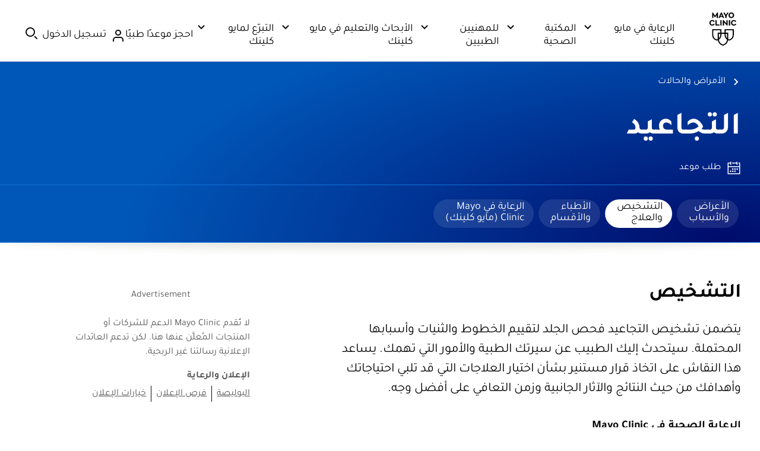

--- FILE ---
content_type: application/javascript
request_url: https://www.mayoclinic.org/phasDk/Z2TXvt/Nj/UkX6/FQHr5mQp4/N3b9SLGwmLpNbh5a/IjUxRBpiDAI/MyZV/RCE5NQEC
body_size: 170089
content:
(function(){if(typeof Array.prototype.entries!=='function'){Object.defineProperty(Array.prototype,'entries',{value:function(){var index=0;const array=this;return {next:function(){if(index<array.length){return {value:[index,array[index++]],done:false};}else{return {done:true};}},[Symbol.iterator]:function(){return this;}};},writable:true,configurable:true});}}());(function(){O9();Opk();KXk();var TF=function(){return SU.apply(this,[v8,arguments]);};var gv=function OR(Mh,KU){'use strict';var hp=OR;switch(Mh){case TC:{var pF=KU[PJ];bO.push(rM);if(Nh(typeof XG[Mb()[jQ(Fr)].apply(null,[Lb,Nr,fb])],vQ(typeof Uh()[ZR(hh)],'undefined')?Uh()[ZR(LM)].apply(null,[BF,RK,XF,fX,xF]):Uh()[ZR(Rp)].apply(null,[Jr,Av,ng,Ph,dM]))&&gg(pF[XG[Mb()[jQ(Fr)].call(null,Lb,GM,fb)][Uh()[ZR(VA)](SO,WO,wR,Jr,Cb)]],null)||gg(pF[CR()[Ch(Lb)](qh,dK)],null)){var ZQ;return ZQ=XG[Mb()[jQ(gU)](Tv,BF,zU)][vQ(typeof Zv()[Ab(hh)],Kh([],[][[]]))?Zv()[Ab(zA)](gO,MM,Kb,pQ,OO,nO(Jr)):Zv()[Ab(GO)](zp,Bh,GU,QB,zA,g2)](pF),bO.pop(),ZQ;}bO.pop();}break;case Pk:{var qb;bO.push(Dg);return qb=nO(nO(XG[Mb()[jQ(LO)](lK,kv,VM)][vQ(typeof Uh()[ZR(LM)],Kh(XA()[r2(qh)].apply(null,[f2,V0,YR,MB]),[][[]]))?Uh()[ZR(LM)].apply(null,[kv,tU,rA,WK,UO]):Uh()[ZR(ZA)](mA,tr,Eb,JX,dM)])),bO.pop(),qb;}break;case TH:{var cX=KU[PJ];bO.push(K2);var sX=XA()[r2(qh)].apply(null,[Wb,mh,YR,LO]);var Uv=XA()[r2(qh)].call(null,O2,mh,YR,nO(nO(Rp)));var rO=Mb()[jQ(Z2)](KK,zX,xb);var DU=[];try{var Dr=bO.length;var HU=nO([]);try{sX=cX[CR()[Ch(SK)](FX,XE)];}catch(KB){bO.splice(fO(Dr,Jr),Infinity,K2);if(KB[QQ()[DB(qh)].apply(null,[DF,zp,OU,Xv,IO,nO(Jr)])][Mb()[jQ(AA)](Jh,Xv,zR)](rO)){sX=Nh(typeof XA()[r2(dg)],'undefined')?XA()[r2(jg)].apply(null,[vh,Wh,zp,Fr]):XA()[r2(Jr)].apply(null,[J2,pv,LO,Jp]);}}var rU=XG[Mb()[jQ(Nr)](zQ,AO,qR)][Mb()[jQ(Bh)](YR,g2,EK)](Hp(XG[Mb()[jQ(Nr)](zQ,nO([]),qR)][XA()[r2(AO)].apply(null,[O2,KR,Kz,nO(Rp)])](),Tf))[CR()[Ch(r6)](O2,xQ)]();cX[CR()[Ch(SK)](FX,XE)]=rU;Uv=Nh(cX[CR()[Ch(SK)](FX,XE)],rU);DU=[dx(JH,[CR()[Ch(zp)](V1,xP),sX]),dx(JH,[Mb()[jQ(Cb)].apply(null,[pw,It,TX]),kY(Uv,Jr)[CR()[Ch(r6)](O2,xQ)]()])];var SP;return bO.pop(),SP=DU,SP;}catch(cz){bO.splice(fO(Dr,Jr),Infinity,K2);DU=[dx(JH,[CR()[Ch(zp)].call(null,V1,xP),sX]),dx(JH,[Nh(typeof Mb()[jQ(LO)],'undefined')?Mb()[jQ(Cb)].call(null,pw,Kn,TX):Mb()[jQ(Kb)](JD,XL,Aj),Uv])];}var vD;return bO.pop(),vD=DU,vD;}break;case j8:{bO.push(Yz);var d6=CR()[Ch(Lx)](Lj,Kf);var Ij=XA()[r2(Xm)](hh,vm,dn,ML);for(var Mf=Rp;Un(Mf,Bc[O4]);Mf++)d6+=Ij[XA()[r2(IO)](qh,O1,GD,LP)](XG[Mb()[jQ(Nr)](zQ,JX,l1)][Mb()[jQ(Bh)](YR,ZA,q4)](Hp(XG[Mb()[jQ(Nr)].call(null,zQ,nO(Jr),l1)][XA()[r2(AO)](TL,pw,Kz,Kn)](),Ij[Nh(typeof CR()[Ch(fX)],Kh('',[][[]]))?CR()[Ch(Rp)].call(null,vh,KA):CR()[Ch(VA)](zm,jg)])));var pL;return bO.pop(),pL=d6,pL;}break;case Y:{var Tt=KU[PJ];var Qn=KU[S];bO.push(wI);if(Kx(Qn,null)||rz(Qn,Tt[CR()[Ch(Rp)](vh,pg)]))Qn=Tt[Nh(typeof CR()[Ch(YP)],Kh('',[][[]]))?CR()[Ch(Rp)](vh,pg):CR()[Ch(VA)].call(null,vz,B6)];for(var AP=Bc[zA],jE=new (XG[Mb()[jQ(gU)].call(null,Tv,JX,Hf)])(Qn);Un(AP,Qn);AP++)jE[AP]=Tt[AP];var dD;return bO.pop(),dD=jE,dD;}break;case cJ:{var vj=KU[PJ];bO.push(v4);var Bm=vj[Mb()[jQ(G6)](XF,OI,WD)][XA()[r2(Jh)](nO([]),S4,p6,zA)];if(Bm){var UP=Bm[vQ(typeof CR()[Ch(PY)],'undefined')?CR()[Ch(VA)].call(null,dz,sw):CR()[Ch(r6)].call(null,O2,d4)]();var bn;return bO.pop(),bn=UP,bn;}else{var df;return df=XA()[r2(BP)].apply(null,[nO([]),RA,Y6,nO({})]),bO.pop(),df;}bO.pop();}break;case D:{var gf=KU[PJ];var c4=KU[S];bO.push(Nf);if(nO(ct(gf,c4))){throw new (XG[Nh(typeof Mb()[jQ(x4)],'undefined')?Mb()[jQ(Pm)].call(null,bc,LM,xc):Mb()[jQ(Kb)](lz,zp,R1)])(QQ()[DB(GY)](xF,EL,m6,ZP,TD,GY));}bO.pop();}break;case Uk:{var bL=KU[PJ];bO.push(AO);var cm=XA()[r2(BP)](ZY,lz,Y6,bI);try{var mz=bO.length;var cc=nO([]);if(bL[Mb()[jQ(G6)](XF,nO({}),NE)][CR()[Ch(A1)].call(null,qt,ff)]){var Rw=bL[Nh(typeof Mb()[jQ(BF)],Kh([],[][[]]))?Mb()[jQ(G6)].call(null,XF,hn,NE):Mb()[jQ(Kb)].apply(null,[Z7,nO(nO([])),rn])][CR()[Ch(A1)](qt,ff)][Nh(typeof CR()[Ch(sn)],'undefined')?CR()[Ch(r6)](O2,hY):CR()[Ch(VA)](ZI,Uw)]();var EY;return bO.pop(),EY=Rw,EY;}else{var Yf;return bO.pop(),Yf=cm,Yf;}}catch(rj){bO.splice(fO(mz,Jr),Infinity,AO);var lY;return bO.pop(),lY=cm,lY;}bO.pop();}break;case cZ:{bO.push(qf);throw new (XG[Mb()[jQ(Pm)](bc,dg,F1)])(Nh(typeof XA()[r2(In)],Kh([],[][[]]))?XA()[r2(Z2)](nO({}),F7,C4,Bx):XA()[r2(Jr)](NP,Hz,DP,nO([])));}break;case bG:{var d7=nO({});bO.push(rM);try{var Y4=bO.length;var Fj=nO(nO(PJ));if(XG[Nh(typeof Mb()[jQ(gU)],Kh('',[][[]]))?Mb()[jQ(LO)](lK,nO(nO(Rp)),K7):Mb()[jQ(Kb)].call(null,xY,gU,Ht)][Uh()[ZR(hh)](Cb,ft,FP,It,LO)]){XG[Mb()[jQ(LO)].apply(null,[lK,zn,K7])][Uh()[ZR(hh)].apply(null,[nO(Jr),ft,FP,JX,LO])][CR()[Ch(hL)].call(null,tn,jO)](Mb()[jQ(s6)](Ox,MB,PR),Uh()[ZR(GY)](NP,Cn,jm,qh,zA));XG[Mb()[jQ(LO)](lK,BF,K7)][Uh()[ZR(hh)].call(null,zn,ft,FP,LM,LO)][XA()[r2(Lx)].apply(null,[zX,WO,xF,ZA])](Mb()[jQ(s6)].apply(null,[Ox,x4,PR]));d7=nO(nO(S));}}catch(Bz){bO.splice(fO(Y4,Jr),Infinity,rM);}var dw;return bO.pop(),dw=d7,dw;}break;case H0:{var Nx=KU[PJ];var pI;bO.push(O7);return pI=nO(nO(Nx[Mb()[jQ(G6)](XF,Az,nm)]))&&nO(nO(Nx[Mb()[jQ(G6)](XF,MM,nm)][Nh(typeof Mb()[jQ(Pz)],Kh('',[][[]]))?Mb()[jQ(WK)].call(null,G6,gY,FQ):Mb()[jQ(Kb)](Vm,Fr,xz)]))&&Nx[Mb()[jQ(G6)].call(null,XF,dn,nm)][Mb()[jQ(WK)](G6,O2,FQ)][Rp]&&vQ(Nx[Mb()[jQ(G6)](XF,Pm,nm)][Mb()[jQ(WK)].call(null,G6,J2,FQ)][Rp][CR()[Ch(r6)].call(null,O2,rr)](),vQ(typeof XA()[r2(tt)],Kh([],[][[]]))?XA()[r2(Jr)].apply(null,[Jr,gI,bY,Pm]):XA()[r2(ZL)](nO({}),Ip,sj,nO(nO({}))))?vQ(typeof XA()[r2(gY)],Kh([],[][[]]))?XA()[r2(Jr)].apply(null,[Nr,wz,Fc,sm]):XA()[r2(LM)](xL,rb,SK,r6):XA()[r2(zn)].call(null,qh,pj,Jz,mA),bO.pop(),pI;}break;case YJ:{var DY=KU[PJ];bO.push(Hm);var fY=XA()[r2(BP)].apply(null,[Cb,pK,Y6,T7]);var Nw=XA()[r2(BP)].call(null,xL,pK,Y6,nO(nO(Jr)));var wx=new (XG[Nh(typeof Mb()[jQ(It)],'undefined')?Mb()[jQ(ZP)](kv,nO(Rp),Zb):Mb()[jQ(Kb)](Rm,nO(nO(Jr)),BI)])(new (XG[Mb()[jQ(ZP)].apply(null,[kv,zX,Zb])])(CR()[Ch(Jh)].call(null,mA,WL)));try{var H7=bO.length;var rx=nO(nO(PJ));if(nO(nO(XG[Nh(typeof Mb()[jQ(IO)],Kh([],[][[]]))?Mb()[jQ(LO)](lK,mA,rm):Mb()[jQ(Kb)].apply(null,[fL,LP,Z2])][CR()[Ch(gU)].call(null,ZP,KO)]))&&nO(nO(XG[Mb()[jQ(LO)](lK,nO(nO({})),rm)][vQ(typeof CR()[Ch(Vt)],Kh('',[][[]]))?CR()[Ch(VA)](tm,Zt):CR()[Ch(gU)](ZP,KO)][Uh()[ZR(LP)](Bx,pm,S1,ED,g2)]))){var qz=XG[CR()[Ch(gU)].apply(null,[ZP,KO])][Uh()[ZR(LP)].call(null,TL,pm,S1,ML,g2)](XG[Zv()[Ab(V1)].apply(null,[ZY,Sm,G6,Xt,bI,ln])][XA()[r2(Cb)](Xv,PO,A7,Tj)],Mb()[jQ(sz)](jc,rc,DG));if(qz){fY=wx[Uh()[ZR(GY)].call(null,nO(nO(Rp)),j6,jm,Xv,zA)](qz[CR()[Ch(zp)](V1,zc)][CR()[Ch(r6)].call(null,O2,Dh)]());}}Nw=Nh(XG[Mb()[jQ(LO)](lK,ED,rm)],DY);}catch(Kt){bO.splice(fO(H7,Jr),Infinity,Hm);fY=Mb()[jQ(MP)](O2,zp,P6);Nw=Nh(typeof Mb()[jQ(bx)],'undefined')?Mb()[jQ(MP)].call(null,O2,vP,P6):Mb()[jQ(Kb)](gj,Nr,C4);}var mt=Kh(fY,Yc(Nw,Jr))[Nh(typeof CR()[Ch(Jz)],'undefined')?CR()[Ch(r6)].apply(null,[O2,Dh]):CR()[Ch(VA)](vw,Mw)]();var rt;return bO.pop(),rt=mt,rt;}break;case b8:{bO.push(ZA);try{var jj=bO.length;var lP=nO([]);var Dc;return Dc=nO(nO(XG[Mb()[jQ(LO)].call(null,lK,v6,vz)][XA()[r2(WK)](nO(nO({})),UI,tE,Kb)])),bO.pop(),Dc;}catch(bm){bO.splice(fO(jj,Jr),Infinity,ZA);var w6;return bO.pop(),w6=nO([]),w6;}bO.pop();}break;case t3:{var bf=KU[PJ];bO.push(tw);var Nz=Zv()[Ab(MB)](jx,Jn,FY,Uj,LM,bx);var CD=Zv()[Ab(MB)].apply(null,[dM,Jn,jx,Uj,LM,zp]);if(bf[XA()[r2(LO)].apply(null,[rc,Ut,LM,zn])]){var x1=bf[vQ(typeof XA()[r2(vP)],Kh('',[][[]]))?XA()[r2(Jr)].apply(null,[Bx,KL,kx,ln]):XA()[r2(LO)].call(null,qt,Ut,LM,nO(nO(Jr)))][vQ(typeof Mb()[jQ(vh)],'undefined')?Mb()[jQ(Kb)](Hf,Nr,gD):Mb()[jQ(SK)].call(null,FX,ln,kb)](XA()[r2(sn)].apply(null,[Lf,mg,In,Pm]));var lD=x1[Mb()[jQ(Jh)](Ac,x4,XM)](vQ(typeof XA()[r2(Xv)],Kh([],[][[]]))?XA()[r2(Jr)].apply(null,[nO({}),Pn,q7,Ph]):XA()[r2(Tc)].call(null,qh,Ig,GY,nO(nO([]))));if(lD){var jt=lD[XA()[r2(FL)](nD,Ff,rD,zX)](Uh()[ZR(TD)](Dw,PD,G6,f2,FY));if(jt){Nz=lD[CR()[Ch(UO)].apply(null,[Z4,G8])](jt[XA()[r2(XD)](G6,WL,rY,TD)]);CD=lD[CR()[Ch(UO)].call(null,Z4,G8)](jt[XA()[r2(s6)].call(null,XL,kA,UL,YR)]);}}}var mI;return mI=dx(JH,[CR()[Ch(Xm)].apply(null,[tt,tw]),Nz,vQ(typeof XA()[r2(Cb)],Kh([],[][[]]))?XA()[r2(Jr)](YR,Sc,g6,GO):XA()[r2(SK)](nO(nO(Jr)),Mp,bx,NP),CD]),bO.pop(),mI;}break;case n5:{bO.push(F4);var Xn;return Xn=vQ(typeof XG[Mb()[jQ(LO)](lK,wn,fb)][XA()[r2(nf)](nO(nO(Rp)),Fb,dz,nO([]))],CR()[Ch(mA)](kD,hU))||vQ(typeof XG[Mb()[jQ(LO)].call(null,lK,Cb,fb)][CR()[Ch(Jz)].call(null,gP,Q7)],CR()[Ch(mA)](kD,hU))||vQ(typeof XG[Mb()[jQ(LO)].apply(null,[lK,qh,fb])][CR()[Ch(AO)].apply(null,[zf,TB])],CR()[Ch(mA)].call(null,kD,hU)),bO.pop(),Xn;}break;case ZG:{bO.push(b4);try{var Ef=bO.length;var fw=nO([]);var Zn;return Zn=nO(nO(XG[vQ(typeof Mb()[jQ(g2)],'undefined')?Mb()[jQ(Kb)](AO,XL,zQ):Mb()[jQ(LO)].apply(null,[lK,nO(Jr),jW])][vQ(typeof Uh()[ZR(dM)],Kh([],[][[]]))?Uh()[ZR(LM)](V1,Yt,vf,ML,Zf):Uh()[ZR(hh)].apply(null,[LP,bE,FP,Ox,LO])])),bO.pop(),Zn;}catch(Hj){bO.splice(fO(Ef,Jr),Infinity,b4);var p7;return bO.pop(),p7=nO({}),p7;}bO.pop();}break;case PJ:{var wP=KU[PJ];bO.push(YD);try{var Fn=bO.length;var q1=nO(S);if(vQ(wP[Nh(typeof Mb()[jQ(Az)],'undefined')?Mb()[jQ(G6)](XF,Cb,pM):Mb()[jQ(Kb)](sL,ln,JI)][Uh()[ZR(XL)].call(null,ZA,wU,Xf,TD,dM)],undefined)){var N1;return N1=XA()[r2(BP)](ED,sp,Y6,LP),bO.pop(),N1;}if(vQ(wP[Mb()[jQ(G6)](XF,nO(nO([])),pM)][Uh()[ZR(XL)](Nr,wU,Xf,YR,dM)],nO(nO(PJ)))){var mL;return mL=XA()[r2(zn)](qt,gK,Jz,nO([])),bO.pop(),mL;}var wL;return wL=XA()[r2(LM)](zA,Qp,SK,nO(nO([]))),bO.pop(),wL;}catch(Of){bO.splice(fO(Fn,Jr),Infinity,YD);var O6;return O6=Mb()[jQ(MP)](O2,g2,DO),bO.pop(),O6;}bO.pop();}break;case dG:{bO.push(vL);try{var jf=bO.length;var hD=nO(nO(PJ));var Jw=Kh(XG[Mb()[jQ(SO)](pn,nO({}),vM)](XG[Mb()[jQ(LO)](lK,GU,JG)][Mb()[jQ(Ph)](nE,V1,PU)]),Yc(XG[Nh(typeof Mb()[jQ(EL)],'undefined')?Mb()[jQ(SO)](pn,nO(Rp),vM):Mb()[jQ(Kb)].call(null,RP,nO(nO(Jr)),qD)](XG[Mb()[jQ(LO)](lK,XF,JG)][CR()[Ch(wn)](Tv,bh)]),Jr));Jw+=Kh(Yc(XG[Mb()[jQ(SO)](pn,nO(nO([])),vM)](XG[Mb()[jQ(LO)](lK,cE,JG)][QQ()[DB(XL)](Km,EL,gh,XL,V1,nO([]))]),LM),Yc(XG[Mb()[jQ(SO)](pn,fX,vM)](XG[Mb()[jQ(LO)].apply(null,[lK,r6,JG])][QQ()[DB(x4)].apply(null,[kI,GM,gh,nO(Rp),TD,nO(Rp)])]),zn));Jw+=Kh(Yc(XG[Mb()[jQ(SO)](pn,Xv,vM)](XG[Mb()[jQ(LO)].apply(null,[lK,gP,JG])][XA()[r2(GU)](vP,I2,UO,YP)]),jq[Zv()[Ab(Fr)](nO(nO({})),GO,FY,KA,LM,vt)]()),Yc(XG[Mb()[jQ(SO)](pn,Lf,vM)](XG[Nh(typeof Mb()[jQ(nf)],'undefined')?Mb()[jQ(LO)](lK,Wb,JG):Mb()[jQ(Kb)](Ln,GM,I4)][Nh(typeof XA()[r2(gO)],Kh('',[][[]]))?XA()[r2(SO)].apply(null,[xL,OJ,Zz,nO([])]):XA()[r2(Jr)](gY,dM,LL,nO(nO({})))]),Bc[ZA]));Jw+=Kh(Yc(XG[Mb()[jQ(SO)](pn,J2,vM)](XG[Mb()[jQ(LO)].apply(null,[lK,LO,JG])][CR()[Ch(Ox)](ZA,Cv)]),qh),Yc(XG[Mb()[jQ(SO)](pn,dM,vM)](XG[Mb()[jQ(LO)](lK,nO(nO([])),JG)][CR()[Ch(dg)].apply(null,[t4,VQ])]),Bc[Pm]));Jw+=Kh(Yc(XG[Mb()[jQ(SO)].call(null,pn,gO,vM)](XG[Mb()[jQ(LO)](lK,vh,JG)][XA()[r2(Ph)](MB,WE,Tw,dn)]),Cb),Yc(XG[Mb()[jQ(SO)](pn,T7,vM)](XG[Nh(typeof Mb()[jQ(Xv)],Kh([],[][[]]))?Mb()[jQ(LO)](lK,IO,JG):Mb()[jQ(Kb)].call(null,Mj,gY,Dm)][XA()[r2(Yj)].call(null,wn,xt,mE,nO(nO(Jr)))]),dM));Jw+=Kh(Yc(XG[Nh(typeof Mb()[jQ(hh)],Kh([],[][[]]))?Mb()[jQ(SO)](pn,VA,vM):Mb()[jQ(Kb)](pn,Dw,Xt)](XG[Mb()[jQ(LO)](lK,LO,JG)][Mb()[jQ(Yj)](x6,Ph,WR)]),Nr),Yc(XG[Mb()[jQ(SO)](pn,LP,vM)](XG[Mb()[jQ(LO)](lK,fX,JG)][QQ()[DB(GO)](Rp,Bh,Rg,x4,zp,ZA)]),Bc[g2]));Jw+=Kh(Yc(XG[Mb()[jQ(SO)].apply(null,[pn,YP,vM])](XG[Mb()[jQ(LO)].call(null,lK,nO(nO(Jr)),JG)][Zv()[Ab(mA)](AO,bj,zX,Rg,Az,Ox)]),LO),Yc(XG[vQ(typeof Mb()[jQ(TL)],Kh([],[][[]]))?Mb()[jQ(Kb)].apply(null,[C7,XF,q6]):Mb()[jQ(SO)].call(null,pn,f2,vM)](XG[Mb()[jQ(LO)](lK,zp,JG)][CR()[Ch(I1)](f4,fQ)]),Bc[FY]));Jw+=Kh(Yc(XG[Mb()[jQ(SO)](pn,GU,vM)](XG[Nh(typeof Mb()[jQ(r6)],Kh([],[][[]]))?Mb()[jQ(LO)](lK,Kn,JG):Mb()[jQ(Kb)](JD,Wb,xn)][CR()[Ch(ln)](ED,hF)]),gU),Yc(XG[Mb()[jQ(SO)](pn,Kn,vM)](XG[Nh(typeof Mb()[jQ(YR)],Kh('',[][[]]))?Mb()[jQ(LO)](lK,bI,JG):Mb()[jQ(Kb)](xz,Az,sx)][Zv()[Ab(hh)].call(null,qh,Nr,AO,Rg,Fr,rc)]),hn));Jw+=Kh(Yc(XG[vQ(typeof Mb()[jQ(nD)],'undefined')?Mb()[jQ(Kb)](Pc,I1,gL):Mb()[jQ(SO)].call(null,pn,VA,vM)](XG[vQ(typeof Mb()[jQ(sm)],Kh([],[][[]]))?Mb()[jQ(Kb)].apply(null,[BL,nO(nO({})),NL]):Mb()[jQ(LO)].call(null,lK,LP,JG)][CR()[Ch(dn)].apply(null,[p6,lB])]),zp),Yc(XG[Mb()[jQ(SO)].apply(null,[pn,XF,vM])](XG[Mb()[jQ(LO)].apply(null,[lK,LO,JG])][Mb()[jQ(Wn)].call(null,hh,JX,F4)]),Bc[XL]));Jw+=Kh(Yc(XG[Mb()[jQ(SO)](pn,BF,vM)](XG[vQ(typeof Mb()[jQ(nf)],Kh([],[][[]]))?Mb()[jQ(Kb)](FL,f2,M4):Mb()[jQ(LO)](lK,MB,JG)][QQ()[DB(MB)].apply(null,[BP,ln,Rg,Ph,zp,nO(nO(Jr))])]),Bc[x4]),Yc(XG[vQ(typeof Mb()[jQ(Xv)],'undefined')?Mb()[jQ(Kb)](Bt,V1,Lx):Mb()[jQ(SO)](pn,nO(nO({})),vM)](XG[Nh(typeof Mb()[jQ(Cb)],Kh([],[][[]]))?Mb()[jQ(LO)](lK,nO(Jr),JG):Mb()[jQ(Kb)].apply(null,[ht,nO(Rp),hh])][Mb()[jQ(tE)](tn,nO([]),cF)]),Bc[GO]));Jw+=Kh(Yc(XG[Mb()[jQ(SO)](pn,GO,vM)](XG[Mb()[jQ(LO)](lK,nO(nO({})),JG)][Uh()[ZR(Pm)](NP,Rg,BF,Wb,hh)]),Bc[MB]),Yc(XG[Mb()[jQ(SO)].call(null,pn,ZA,vM)](XG[Mb()[jQ(LO)](lK,XF,JG)][CR()[Ch(Tj)](ln,AM)]),Bc[GM]));Jw+=Kh(Yc(XG[Nh(typeof Mb()[jQ(Jp)],'undefined')?Mb()[jQ(SO)](pn,mA,vM):Mb()[jQ(Kb)](Sf,vh,f2)](XG[Mb()[jQ(LO)].apply(null,[lK,bI,JG])][vQ(typeof XA()[r2(hh)],Kh([],[][[]]))?XA()[r2(Jr)].apply(null,[Lb,vI,YD,Lf]):XA()[r2(Wn)](ML,Xb,MP,GO)]),ZA),Yc(XG[Mb()[jQ(SO)](pn,gU,vM)](XG[Mb()[jQ(LO)](lK,nf,JG)][Nh(typeof Uh()[ZR(x4)],'undefined')?Uh()[ZR(g2)](ED,Rg,rY,zp,hh):Uh()[ZR(LM)](v6,Nm,Gf,x4,Wt)]),Pm));Jw+=Kh(Yc(XG[Mb()[jQ(SO)].call(null,pn,ZA,vM)](XG[Mb()[jQ(LO)](lK,bx,JG)][vQ(typeof CR()[Ch(wn)],Kh([],[][[]]))?CR()[Ch(VA)](jL,UD):CR()[Ch(ML)].call(null,g2,ZO)]),g2),Yc(XG[Mb()[jQ(SO)](pn,nO(Rp),vM)](XG[Mb()[jQ(LO)](lK,dM,JG)][CR()[Ch(Dw)](UL,bg)]),FY));Jw+=Kh(Yc(XG[Nh(typeof Mb()[jQ(PY)],Kh('',[][[]]))?Mb()[jQ(SO)].call(null,pn,fX,vM):Mb()[jQ(Kb)].apply(null,[I6,hn,T1])](XG[Nh(typeof Mb()[jQ(Rp)],'undefined')?Mb()[jQ(LO)].call(null,lK,gO,JG):Mb()[jQ(Kb)](Cz,It,r7)][Mb()[jQ(Vt)](px,Jr,Nv)]),Bc[gO]),Yc(XG[Mb()[jQ(SO)](pn,XL,vM)](XG[Mb()[jQ(LO)].call(null,lK,ln,JG)][CR()[Ch(nf)](qL,cr)]),x4));Jw+=Kh(Yc(XG[Mb()[jQ(SO)](pn,Jr,vM)](XG[Mb()[jQ(LO)].call(null,lK,nO(nO({})),JG)][Uh()[ZR(FY)](g2,lg,jn,LM,Pm)]),GO),Yc(XG[Mb()[jQ(SO)](pn,nO(Rp),vM)](XG[Mb()[jQ(LO)](lK,gU,JG)][Mb()[jQ(BP)](g2,jx,Fm)]),MB));Jw+=Kh(Yc(XG[Mb()[jQ(SO)].apply(null,[pn,It,vM])](XG[Mb()[jQ(LO)](lK,nO(nO(Jr)),JG)][XA()[r2(tE)].apply(null,[IO,d0,Lj,mA])]),GM),Yc(XG[vQ(typeof Mb()[jQ(GY)],Kh('',[][[]]))?Mb()[jQ(Kb)].call(null,Jf,nO({}),FI):Mb()[jQ(SO)].apply(null,[pn,Ox,vM])](XG[Mb()[jQ(LO)](lK,zA,JG)][CR()[Ch(WK)](bw,Qh)]),Bc[GY]));Jw+=Kh(Kh(Yc(XG[Mb()[jQ(SO)].apply(null,[pn,Jp,vM])](XG[XA()[r2(LO)].apply(null,[J2,nF,LM,GU])][XA()[r2(Vt)].apply(null,[nO(nO({})),vg,Pm,nO(nO(Jr))])]),GY),Yc(XG[Mb()[jQ(SO)](pn,Ox,vM)](XG[Mb()[jQ(LO)](lK,f2,JG)][CR()[Ch(GU)](Qt,TX)]),TD)),Yc(XG[Mb()[jQ(SO)](pn,Fr,vM)](XG[Mb()[jQ(LO)](lK,x4,JG)][QQ()[DB(GM)].call(null,dY,Lf,s2,qh,zn,rc)]),Bc[TD]));var Ez;return Ez=Jw[CR()[Ch(r6)].call(null,O2,bp)](),bO.pop(),Ez;}catch(rL){bO.splice(fO(jf,Jr),Infinity,vL);var t6;return t6=XA()[r2(zn)](G6,Df,Jz,bx),bO.pop(),t6;}bO.pop();}break;case Ck:{var On=KU[PJ];var gc=KU[S];bO.push(dg);if(gg(typeof XG[XA()[r2(LO)](nO([]),gD,LM,dn)][QQ()[DB(gO)]([tD,LM],zp,RP,XF,qh,JX)],Uh()[ZR(Rp)].call(null,Pm,VI,ng,Jp,dM))){XG[XA()[r2(LO)].call(null,nO({}),gD,LM,v6)][QQ()[DB(gO)].call(null,[tD,LM],dg,RP,vh,qh,YP)]=XA()[r2(qh)](nO(nO(Jr)),Ot,YR,nO(Rp))[XA()[r2(gO)](xY,OD,An,Jz)](On,Mb()[jQ(FY)].apply(null,[AO,nO(nO(Rp)),TY]))[Nh(typeof XA()[r2(It)],'undefined')?XA()[r2(gO)](Tj,OD,An,rc):XA()[r2(Jr)](r6,kn,g4,It)](gc,vQ(typeof Mb()[jQ(jx)],Kh('',[][[]]))?Mb()[jQ(Kb)](Mc,jx,sD):Mb()[jQ(rY)](pv,zn,xm));}bO.pop();}break;case P:{var l7=KU[PJ];var DE=KU[S];bO.push(gj);var pY=DE[XA()[r2(vz)](nO({}),CQ,FY,MB)];var V6=DE[vQ(typeof Mb()[jQ(Tj)],'undefined')?Mb()[jQ(Kb)](gL,dn,GM):Mb()[jQ(C4)].call(null,ED,Tj,P6)];var Gc=DE[Nh(typeof Mb()[jQ(qt)],Kh('',[][[]]))?Mb()[jQ(Pz)](Sz,Cb,K7):Mb()[jQ(Kb)](mE,PY,TP)];var fI=DE[XA()[r2(Fz)].apply(null,[Rp,SQ,mx,NP])];var Um=DE[Mb()[jQ(vz)].call(null,jw,jx,Wm)];var lm=DE[CR()[Ch(bw)](dz,xD)];var Gt=DE[XA()[r2(RL)](Yj,zq,bI,It)];var mY=DE[Nh(typeof Mb()[jQ(Ph)],Kh('',[][[]]))?Mb()[jQ(Fz)].apply(null,[f4,gO,pg]):Mb()[jQ(Kb)](mD,MB,GU)];var kz;return kz=(Nh(typeof XA()[r2(Jz)],'undefined')?XA()[r2(qh)].apply(null,[SO,Gv,YR,nO({})]):XA()[r2(Jr)].apply(null,[MB,dj,k6,mA]))[XA()[r2(gO)](I1,Mx,An,hn)](l7)[vQ(typeof XA()[r2(YP)],Kh([],[][[]]))?XA()[r2(Jr)](nO(nO(Rp)),mw,GI,nO(Rp)):XA()[r2(gO)](mA,Mx,An,ZP)](pY,Nh(typeof Mb()[jQ(XF)],Kh([],[][[]]))?Mb()[jQ(GU)](JI,T7,zI):Mb()[jQ(Kb)](JX,ZP,Nc))[vQ(typeof XA()[r2(rY)],'undefined')?XA()[r2(Jr)].apply(null,[dn,JY,n6,dn]):XA()[r2(gO)](bx,Mx,An,J2)](V6,Mb()[jQ(GU)].call(null,JI,qt,zI))[XA()[r2(gO)](PY,Mx,An,dg)](Gc,Mb()[jQ(GU)](JI,Dw,zI))[XA()[r2(gO)].apply(null,[xL,Mx,An,nO(nO(Jr))])](fI,Mb()[jQ(GU)].apply(null,[JI,Wb,zI]))[XA()[r2(gO)](dg,Mx,An,Nr)](Um,Mb()[jQ(GU)].apply(null,[JI,cE,zI]))[XA()[r2(gO)](cE,Mx,An,YR)](lm,Mb()[jQ(GU)](JI,gP,zI))[XA()[r2(gO)](v6,Mx,An,Bh)](Gt,Mb()[jQ(GU)](JI,Kb,zI))[XA()[r2(gO)](g2,Mx,An,O2)](mY,Mb()[jQ(gO)](tY,jx,Rn)),bO.pop(),kz;}break;}};var r4=function(G7,Kc){return G7/Kc;};function KXk(){RF=N3+N3*FV+FV*FV+FV*FV*FV,wh=N3+r0*FV+X5*FV*FV+FV*FV*FV,MW=X5+b8*FV+X5*FV*FV,GJ=Ck+SS*FV+Nq*FV*FV,Ir=b8+b8*FV+X5*FV*FV+FV*FV*FV,jb=SS+FV+r0*FV*FV+FV*FV*FV,Sb=cJ+Ck*FV+PJ*FV*FV+FV*FV*FV,MH=cJ+Ck*FV,n5=b8+Ck*FV,v8=S+X5*FV,Al=S+Nq*FV+FV*FV,XE=PJ+Nq*FV+Ck*FV*FV+FV*FV*FV,OZ=b8+SS*FV+cJ*FV*FV,XX=SS+Nq*FV+PJ*FV*FV+FV*FV*FV,BC=SS+PJ*FV+Ck*FV*FV,JH=Ck+Nq*FV,QC=SS+SS*FV+cJ*FV*FV,Ag=b8+Nq*FV+X5*FV*FV+FV*FV*FV,C=Ck+b8*FV+X5*FV*FV,PK=PJ+SS*FV+N3*FV*FV+FV*FV*FV,HZ=cJ+X5*FV+r0*FV*FV,fZ=cJ+N3*FV+N3*FV*FV,Y8=S+b8*FV+r0*FV*FV,NQ=r0+cJ*FV+r0*FV*FV+FV*FV*FV,Pb=b8+FV+X5*FV*FV+FV*FV*FV,Ol=r0+N3*FV,Wq=PJ+cJ*FV,dQ=Ck+FV+FV*FV+FV*FV*FV,hk=Ck+FV+X5*FV*FV+FV*FV*FV,CV=X5+Nq*FV+N3*FV*FV,HF=S+FV+Ck*FV*FV,MF=N3+SS*FV,kp=SS+Nq*FV+FV*FV+FV*FV*FV,cb=Ck+SS*FV+FV*FV+FV*FV*FV,F5=Ck+Nq*FV+X5*FV*FV,mU=Nq+b8*FV+PJ*FV*FV+FV*FV*FV,DW=Nq+SS*FV+N3*FV*FV,hr=cJ+N3*FV+Ck*FV*FV+FV*FV*FV,nK=cJ+b8*FV+PJ*FV*FV+FV*FV*FV,ZK=PJ+r0*FV+cJ*FV*FV,QM=r0+FV+PJ*FV*FV+FV*FV*FV,H0=SS+Nq*FV,sB=Ck+SS*FV+Nq*FV*FV+FV*FV*FV,DK=b8+b8*FV+cJ*FV*FV+FV*FV*FV,KV=PJ+PJ*FV+cJ*FV*FV,WM=N3+FV+X5*FV*FV+FV*FV*FV,dp=N3+X5*FV+Nq*FV*FV+FV*FV*FV,bv=cJ+Nq*FV+FV*FV,Gv=S+b8*FV+PJ*FV*FV+FV*FV*FV,nB=PJ+r0*FV+FV*FV+FV*FV*FV,fW=Ck+b8*FV+r0*FV*FV,BA=X5+Nq*FV+SS*FV*FV+FV*FV*FV,IF=N3+SS*FV+PJ*FV*FV+FV*FV*FV,H3=S+SS*FV+N3*FV*FV+FV*FV*FV,Ib=b8+cJ*FV+X5*FV*FV+FV*FV*FV,zg=SS+cJ*FV+X5*FV*FV+FV*FV*FV,cC=r0+SS*FV+X5*FV*FV,jM=Nq+cJ*FV+X5*FV*FV+FV*FV*FV,JG=PJ+Ck*FV+PJ*FV*FV+FV*FV*FV,jO=b8+X5*FV+FV*FV+FV*FV*FV,rq=b8+PJ*FV+PJ*FV*FV+FV*FV*FV,BB=Nq+Nq*FV+N3*FV*FV+FV*FV*FV,CX=X5+Ck*FV+cJ*FV*FV+FV*FV*FV,g9=b8+N3*FV+Ck*FV*FV,nh=Ck+Nq*FV+PJ*FV*FV+FV*FV*FV,pR=Ck+r0*FV+FV*FV+FV*FV*FV,SV=SS+cJ*FV+b8*FV*FV,hC=b8+N3*FV+X5*FV*FV,fb=b8+Ck*FV+PJ*FV*FV+FV*FV*FV,ZX=cJ+PJ*FV+FV*FV+FV*FV*FV,pX=Nq+FV+Ck*FV*FV+Ck*FV*FV*FV,Bg=cJ+SS*FV+PJ*FV*FV+FV*FV*FV,GF=N3+PJ*FV+SS*FV*FV+FV*FV*FV,ql=cJ+SS*FV+FV*FV,hM=X5+FV+cJ*FV*FV,p9=PJ+Nq*FV+N3*FV*FV,cO=r0+X5*FV+PJ*FV*FV+FV*FV*FV,hQ=cJ+r0*FV+X5*FV*FV+FV*FV*FV,x0=SS+Ck*FV+r0*FV*FV,hT=X5+SS*FV+Ck*FV*FV,x9=r0+Ck*FV+Nq*FV*FV+Nq*FV*FV*FV+r0*FV*FV*FV*FV,PU=SS+Ck*FV+r0*FV*FV+FV*FV*FV,tX=X5+SS*FV+PJ*FV*FV+FV*FV*FV,Xh=S+FV+r0*FV*FV+FV*FV*FV,HB=b8+b8*FV+Ck*FV*FV+FV*FV*FV,hb=S+SS*FV+PJ*FV*FV+FV*FV*FV,Cp=S+b8*FV+FV*FV+FV*FV*FV,fJ=X5+PJ*FV+Ck*FV*FV,V0=N3+PJ*FV+Ck*FV*FV+FV*FV*FV,UE=SS+Nq*FV+Ck*FV*FV+FV*FV*FV,wW=X5+FV,dH=PJ+r0*FV+Nq*FV*FV,YO=cJ+r0*FV+FV*FV+FV*FV*FV,J5=SS+PJ*FV+r0*FV*FV,fE=Ck+Ck*FV+FV*FV+FV*FV*FV,z8=PJ+X5*FV+N3*FV*FV,YK=X5+cJ*FV+N3*FV*FV,m5=SS+r0*FV+FV*FV,FM=SS+r0*FV+X5*FV*FV+FV*FV*FV,mK=N3+SS*FV+N3*FV*FV+FV*FV*FV,PO=r0+FV+N3*FV*FV+FV*FV*FV,Xk=N3+b8*FV+N3*FV*FV,RU=X5+PJ*FV+Ck*FV*FV+FV*FV*FV,wv=r0+cJ*FV+Nq*FV*FV+FV*FV*FV,pH=cJ+r0*FV+N3*FV*FV,zK=S+Ck*FV+X5*FV*FV,IZ=N3+cJ*FV+PJ*FV*FV+FV*FV*FV,l2=r0+N3*FV+cJ*FV*FV+FV*FV*FV,YS=S+cJ*FV,wg=Ck+cJ*FV+PJ*FV*FV+FV*FV*FV,sg=S+N3*FV+Ck*FV*FV+FV*FV*FV,UF=Nq+X5*FV+X5*FV*FV+FV*FV*FV,Yv=PJ+X5*FV+Ck*FV*FV+FV*FV*FV,ME=b8+X5*FV+cJ*FV*FV+FV*FV*FV,SX=N3+Ck*FV+cJ*FV*FV+FV*FV*FV,zr=r0+FV+cJ*FV*FV+FV*FV*FV,BG=N3+Ck*FV+FV*FV,DQ=X5+Ck*FV+N3*FV*FV,NK=Ck+Ck*FV+Ck*FV*FV+FV*FV*FV,Pr=r0+N3*FV+Nq*FV*FV+FV*FV*FV,xg=S+PJ*FV+N3*FV*FV+FV*FV*FV,kg=PJ+cJ*FV+X5*FV*FV+FV*FV*FV,GH=N3+FV+N3*FV*FV,kB=Nq+cJ*FV+PJ*FV*FV+FV*FV*FV,U0=X5+cJ*FV+cJ*FV*FV,BZ=Nq+PJ*FV+cJ*FV*FV,lR=b8+X5*FV+r0*FV*FV+FV*FV*FV,SB=PJ+N3*FV+PJ*FV*FV+FV*FV*FV,ZB=S+b8*FV+Nq*FV*FV,Ah=X5+cJ*FV+FV*FV+FV*FV*FV,x8=b8+SS*FV+r0*FV*FV,MQ=Nq+N3*FV+X5*FV*FV+FV*FV*FV,CH=N3+PJ*FV+FV*FV,sb=r0+FV+Ck*FV*FV,Hq=Ck+r0*FV+r0*FV*FV,qA=SS+Ck*FV+Nq*FV*FV,jl=Nq+SS*FV+r0*FV*FV,OF=PJ+Ck*FV+X5*FV*FV+FV*FV*FV,CG=b8+SS*FV+Ck*FV*FV,bh=SS+b8*FV+PJ*FV*FV+FV*FV*FV,d0=S+FV+PJ*FV*FV+FV*FV*FV,xR=SS+cJ*FV+SS*FV*FV+FV*FV*FV,tZ=Ck+X5*FV+Nq*FV*FV,kU=cJ+X5*FV+FV*FV+FV*FV*FV,AK=Nq+SS*FV+FV*FV+FV*FV*FV,Pg=N3+Nq*FV+cJ*FV*FV+FV*FV*FV,rv=S+N3*FV+X5*FV*FV+FV*FV*FV,hl=S+N3*FV+X5*FV*FV,DM=N3+N3*FV+Nq*FV*FV,zR=r0+FV+Ck*FV*FV+FV*FV*FV,gE=S+PJ*FV+Nq*FV*FV,gk=SS+b8*FV+Ck*FV*FV,bG=cJ+Nq*FV,pA=cJ+Nq*FV+N3*FV*FV+FV*FV*FV,XM=cJ+PJ*FV+PJ*FV*FV+FV*FV*FV,hA=cJ+Nq*FV+PJ*FV*FV+FV*FV*FV,Ap=Nq+FV+X5*FV*FV+FV*FV*FV,YX=SS+r0*FV+Nq*FV*FV+FV*FV*FV,lW=PJ+b8*FV+Nq*FV*FV,t9=SS+N3*FV+N3*FV*FV,M0=X5+r0*FV+N3*FV*FV,cp=N3+FV+Nq*FV*FV+FV*FV*FV,J8=cJ+r0*FV+Nq*FV*FV,WZ=cJ+FV+Ck*FV*FV,VQ=b8+N3*FV+Ck*FV*FV+FV*FV*FV,DJ=Nq+cJ*FV+X5*FV*FV,kE=Ck+PJ*FV+Ck*FV*FV+FV*FV*FV,AE=PJ+SS*FV+r0*FV*FV+FV*FV*FV,VB=b8+cJ*FV+PJ*FV*FV+FV*FV*FV,wQ=Nq+N3*FV+cJ*FV*FV,Gg=SS+Nq*FV+cJ*FV*FV+FV*FV*FV,UC=b8+r0*FV+PJ*FV*FV+FV*FV*FV,Yb=X5+SS*FV+X5*FV*FV+FV*FV*FV,q2=b8+N3*FV+PJ*FV*FV+FV*FV*FV,OJ=b8+X5*FV+Nq*FV*FV+FV*FV*FV,T3=Ck+r0*FV+N3*FV*FV,Qg=N3+SS*FV+Ck*FV*FV+FV*FV*FV,vS=N3+FV+r0*FV*FV+FV*FV*FV,fh=SS+FV+Ck*FV*FV+FV*FV*FV,fF=PJ+FV+Ck*FV*FV+FV*FV*FV,qk=SS+X5*FV,dA=N3+N3*FV+N3*FV*FV,lX=N3+b8*FV+PJ*FV*FV+FV*FV*FV,mr=X5+Ck*FV+PJ*FV*FV+FV*FV*FV,PB=cJ+SS*FV+X5*FV*FV+FV*FV*FV,jV=S+r0*FV+Ck*FV*FV,nU=r0+Ck*FV+r0*FV*FV,jB=Ck+r0*FV+r0*FV*FV+FV*FV*FV,I2=X5+PJ*FV+X5*FV*FV+FV*FV*FV,bp=SS+N3*FV+Nq*FV*FV+FV*FV*FV,jR=b8+X5*FV+PJ*FV*FV+FV*FV*FV,EM=b8+Nq*FV+Nq*FV*FV,Q9=X5+b8*FV+X5*FV*FV+FV*FV*FV,cl=SS+Nq*FV+cJ*FV*FV,WX=X5+b8*FV+Ck*FV*FV+FV*FV*FV,Qh=X5+Nq*FV+X5*FV*FV+FV*FV*FV,pO=S+X5*FV+X5*FV*FV+FV*FV*FV,D=Ck+N3*FV,bE=N3+r0*FV+PJ*FV*FV+FV*FV*FV,P=N3+FV,lg=N3+Ck*FV+PJ*FV*FV+FV*FV*FV,Mq=Nq+N3*FV,gM=b8+FV+Nq*FV*FV+FV*FV*FV,vK=SS+FV+N3*FV*FV+FV*FV*FV,fA=SS+N3*FV+FV*FV,sS=S+cJ*FV+Nq*FV*FV,B=X5+PJ*FV+PJ*FV*FV+FV*FV*FV,I8=S+cJ*FV+cJ*FV*FV,fr=Nq+b8*FV+Ck*FV*FV+FV*FV*FV,Hg=cJ+cJ*FV+SS*FV*FV+FV*FV*FV,dT=r0+Nq*FV+PJ*FV*FV+FV*FV*FV,lv=Nq+SS*FV+Ck*FV*FV+FV*FV*FV,kF=b8+Nq*FV+FV*FV+FV*FV*FV,cr=b8+PJ*FV+FV*FV+FV*FV*FV,HO=SS+FV+cJ*FV*FV+FV*FV*FV,lH=X5+FV+r0*FV*FV,Cg=PJ+FV+SS*FV*FV+FV*FV*FV,MZ=cJ+b8*FV+Ck*FV*FV,lk=X5+cJ*FV,S0=cJ+X5*FV+Ck*FV*FV,OG=Nq+Ck*FV,MR=PJ+r0*FV+PJ*FV*FV+FV*FV*FV,wM=S+cJ*FV+cJ*FV*FV+FV*FV*FV,xO=Nq+X5*FV+FV*FV+FV*FV*FV,ml=cJ+FV,qR=cJ+PJ*FV+Ck*FV*FV+FV*FV*FV,PA=N3+PJ*FV+r0*FV*FV+FV*FV*FV,f5=b8+Nq*FV+X5*FV*FV,NW=Ck+N3*FV+PJ*FV*FV+FV*FV*FV,Ig=X5+Nq*FV+N3*FV*FV+FV*FV*FV,Yh=N3+Ck*FV+X5*FV*FV+FV*FV*FV,bV=S+cJ*FV+SS*FV*FV,hW=Ck+Ck*FV,Db=b8+SS*FV+X5*FV*FV,Hv=r0+X5*FV+Nq*FV*FV,Cr=cJ+PJ*FV+Nq*FV*FV,Yk=cJ+X5*FV+FV*FV,lM=Nq+PJ*FV+FV*FV+FV*FV*FV,sO=S+X5*FV+cJ*FV*FV+FV*FV*FV,Pv=Ck+Ck*FV+cJ*FV*FV,vX=r0+SS*FV+N3*FV*FV+FV*FV*FV,KF=b8+FV+r0*FV*FV,qp=cJ+cJ*FV+X5*FV*FV+FV*FV*FV,OQ=S+X5*FV+PJ*FV*FV+FV*FV*FV,C9=b8+b8*FV+r0*FV*FV,N8=SS+Nq*FV+N3*FV*FV+FV*FV*FV,XR=PJ+r0*FV+Ck*FV*FV+FV*FV*FV,sl=b8+FV,Xq=X5+X5*FV+Nq*FV*FV,xQ=cJ+X5*FV+N3*FV*FV+FV*FV*FV,fv=X5+Nq*FV+PJ*FV*FV+FV*FV*FV,Wr=Ck+Nq*FV+r0*FV*FV+FV*FV*FV,UB=r0+SS*FV+X5*FV*FV+FV*FV*FV,kQ=SS+r0*FV+N3*FV*FV+FV*FV*FV,Fp=cJ+Ck*FV+X5*FV*FV+FV*FV*FV,zJ=SS+N3*FV+r0*FV*FV,hG=r0+X5*FV+N3*FV*FV,hO=b8+FV+PJ*FV*FV+FV*FV*FV,k2=b8+N3*FV+FV*FV,sR=Nq+N3*FV+PJ*FV*FV+FV*FV*FV,tB=N3+Nq*FV+X5*FV*FV+FV*FV*FV,QH=X5+SS*FV+r0*FV*FV,JB=PJ+cJ*FV+PJ*FV*FV+FV*FV*FV,gr=PJ+Nq*FV+cJ*FV*FV+FV*FV*FV,nC=Ck+N3*FV+r0*FV*FV,dh=SS+Nq*FV+r0*FV*FV+FV*FV*FV,vW=X5+Ck*FV+r0*FV*FV,gB=Ck+N3*FV+N3*FV*FV,Rl=X5+Nq*FV,zH=r0+FV,EK=X5+FV+FV*FV+FV*FV*FV,Vv=Nq+N3*FV+FV*FV,fg=S+PJ*FV+Ck*FV*FV+FV*FV*FV,th=PJ+PJ*FV+r0*FV*FV+FV*FV*FV,TK=X5+N3*FV+N3*FV*FV+FV*FV*FV,WR=PJ+b8*FV+cJ*FV*FV+FV*FV*FV,Hb=PJ+SS*FV+FV*FV+FV*FV*FV,tk=cJ+FV+Nq*FV*FV,B3=X5+N3*FV+Nq*FV*FV,cZ=cJ+PJ*FV+SS*FV*FV,Sh=cJ+Nq*FV+FV*FV+FV*FV*FV,rh=X5+N3*FV+r0*FV*FV+FV*FV*FV,ZO=b8+SS*FV+X5*FV*FV+FV*FV*FV,mh=X5+cJ*FV+N3*FV*FV+FV*FV*FV,CU=Nq+PJ*FV+r0*FV*FV+FV*FV*FV,M2=r0+b8*FV+r0*FV*FV+FV*FV*FV,gK=Ck+Ck*FV+PJ*FV*FV+FV*FV*FV,IK=Nq+X5*FV+X5*FV*FV,P2=Nq+FV+FV*FV+FV*FV*FV,ZU=SS+PJ*FV+N3*FV*FV+FV*FV*FV,ZM=Ck+SS*FV+cJ*FV*FV+FV*FV*FV,jW=N3+Nq*FV+PJ*FV*FV+FV*FV*FV,Wg=b8+SS*FV+Ck*FV*FV+FV*FV*FV,mR=Ck+cJ*FV+cJ*FV*FV+FV*FV*FV,qC=PJ+Nq*FV,Gb=SS+PJ*FV+X5*FV*FV+FV*FV*FV,Kr=b8+X5*FV+X5*FV*FV+FV*FV*FV,RE=X5+r0*FV+FV*FV,qB=PJ+FV+Nq*FV*FV,np=PJ+cJ*FV+Nq*FV*FV,ZF=PJ+b8*FV+Ck*FV*FV,rF=Nq+r0*FV+FV*FV+FV*FV*FV,QR=Nq+b8*FV+FV*FV+FV*FV*FV,Z=N3+Nq*FV+FV*FV,sK=SS+cJ*FV+FV*FV+FV*FV*FV,fk=PJ+FV+r0*FV*FV+FV*FV*FV,Lh=N3+cJ*FV+Ck*FV*FV+FV*FV*FV,dR=Nq+r0*FV+N3*FV*FV+FV*FV*FV,r3=N3+SS*FV+r0*FV*FV,OE=cJ+FV+N3*FV*FV+FV*FV*FV,Mv=X5+FV+PJ*FV*FV+FV*FV*FV,Eq=Ck+cJ*FV+cJ*FV*FV,Rv=S+X5*FV+FV*FV+FV*FV*FV,dK=PJ+X5*FV+r0*FV*FV+FV*FV*FV,JR=S+FV+X5*FV*FV+FV*FV*FV,UR=b8+N3*FV+Nq*FV*FV+FV*FV*FV,tR=b8+PJ*FV+Nq*FV*FV+FV*FV*FV,zb=X5+N3*FV+Ck*FV*FV,bb=Nq+N3*FV+FV*FV+FV*FV*FV,lG=Ck+Nq*FV+Nq*FV*FV+FV*FV*FV,U=b8+Ck*FV+X5*FV*FV+FV*FV*FV,wb=S+cJ*FV+PJ*FV*FV+FV*FV*FV,rV=b8+r0*FV+Nq*FV*FV,Qq=X5+Nq*FV+X5*FV*FV,c2=N3+X5*FV+X5*FV*FV+PJ*FV*FV*FV+FV*FV*FV*FV,cv=b8+Ck*FV+N3*FV*FV+FV*FV*FV,CB=Ck+r0*FV+PJ*FV*FV+FV*FV*FV,SM=N3+N3*FV+SS*FV*FV+FV*FV*FV,cH=r0+cJ*FV,s2=Nq+Ck*FV+PJ*FV*FV+FV*FV*FV,gW=cJ+N3*FV+X5*FV*FV,U9=r0+PJ*FV+N3*FV*FV,TE=X5+X5*FV+FV*FV+FV*FV*FV,L=SS+FV+b8*FV*FV,AS=PJ+X5*FV+Nq*FV*FV+FV*FV*FV,mG=b8+Nq*FV,vR=N3+FV+N3*FV*FV+FV*FV*FV,XC=r0+Nq*FV,FA=SS+SS*FV+Ck*FV*FV+FV*FV*FV,tV=X5+PJ*FV+Nq*FV*FV,Yg=b8+b8*FV+FV*FV+FV*FV*FV,NM=Ck+N3*FV+X5*FV*FV+FV*FV*FV,OB=cJ+X5*FV+PJ*FV*FV+FV*FV*FV,RB=Ck+PJ*FV+N3*FV*FV,HR=SS+FV+X5*FV*FV+FV*FV*FV,QS=X5+b8*FV+Ck*FV*FV,YF=S+FV+N3*FV*FV+FV*FV*FV,mQ=S+r0*FV+PJ*FV*FV+FV*FV*FV,WB=X5+Nq*FV+FV*FV+FV*FV*FV,gh=S+Ck*FV+PJ*FV*FV+FV*FV*FV,LS=cJ+cJ*FV+X5*FV*FV,Dv=X5+Ck*FV+FV*FV+FV*FV*FV,mO=r0+SS*FV+Ck*FV*FV+FV*FV*FV,r8=X5+cJ*FV+X5*FV*FV,NV=cJ+cJ*FV+N3*FV*FV,tb=r0+FV+X5*FV*FV+FV*FV*FV,QO=r0+Nq*FV+SS*FV*FV+FV*FV*FV,EZ=PJ+X5*FV+Nq*FV*FV,PX=S+N3*FV+r0*FV*FV+FV*FV*FV,nQ=Nq+N3*FV+r0*FV*FV+FV*FV*FV,RO=r0+cJ*FV+PJ*FV*FV+FV*FV*FV,ZV=X5+Ck*FV+X5*FV*FV,HX=SS+cJ*FV+cJ*FV*FV,D2=N3+r0*FV+Ck*FV*FV+FV*FV*FV,BW=SS+N3*FV+Ck*FV*FV+FV*FV*FV,SR=r0+Ck*FV+Ck*FV*FV+FV*FV*FV,jh=b8+N3*FV+N3*FV*FV+FV*FV*FV,OK=PJ+Ck*FV+N3*FV*FV+FV*FV*FV,sU=Nq+cJ*FV+Nq*FV*FV+FV*FV*FV,Np=r0+cJ*FV+FV*FV,P3=N3+PJ*FV+Nq*FV*FV,AF=Ck+cJ*FV+X5*FV*FV+FV*FV*FV,rT=b8+N3*FV+r0*FV*FV,Ob=b8+SS*FV+r0*FV*FV+FV*FV*FV,mg=SS+cJ*FV+PJ*FV*FV+FV*FV*FV,TJ=SS+FV,RA=cJ+cJ*FV+PJ*FV*FV+FV*FV*FV,G3=N3+r0*FV+X5*FV*FV,XQ=b8+X5*FV+X5*FV*FV,zS=N3+cJ*FV+N3*FV*FV,dq=r0+N3*FV+Nq*FV*FV,RJ=X5+SS*FV+Nq*FV*FV+FV*FV*FV,Lv=cJ+b8*FV+N3*FV*FV+FV*FV*FV,FF=Nq+X5*FV+Ck*FV*FV+FV*FV*FV,KO=X5+r0*FV+PJ*FV*FV+FV*FV*FV,pr=PJ+b8*FV+Ck*FV*FV+FV*FV*FV,KA=Ck+PJ*FV+PJ*FV*FV+FV*FV*FV,jZ=SS+cJ*FV+r0*FV*FV,vU=b8+N3*FV+X5*FV*FV+FV*FV*FV,JA=r0+SS*FV+SS*FV*FV+FV*FV*FV,rl=SS+SS*FV+X5*FV*FV+FV*FV*FV,HS=S+SS*FV+X5*FV*FV,IU=Nq+SS*FV+X5*FV*FV,kW=S+N3*FV,Dp=b8+Nq*FV+SS*FV*FV+FV*FV*FV,EV=SS+r0*FV+Nq*FV*FV,Yl=N3+Ck*FV,mk=SS+N3*FV,cA=S+Ck*FV+r0*FV*FV+FV*FV*FV,kk=PJ+N3*FV+N3*FV*FV,XO=Ck+FV+Nq*FV*FV+FV*FV*FV,Vg=Nq+PJ*FV+cJ*FV*FV+FV*FV*FV,Zr=X5+PJ*FV+FV*FV+FV*FV*FV,QE=b8+cJ*FV+SS*FV*FV+FV*FV*FV,Sp=b8+SS*FV+Nq*FV*FV+FV*FV*FV,PS=r0+Nq*FV+cJ*FV*FV+FV*FV*FV,Vk=Ck+cJ*FV+Nq*FV*FV+FV*FV*FV,VR=S+Nq*FV+Ck*FV*FV+FV*FV*FV,xV=S+Nq*FV,L2=r0+X5*FV+N3*FV*FV+FV*FV*FV,OM=Ck+r0*FV+Nq*FV*FV,qv=SS+N3*FV+PJ*FV*FV+FV*FV*FV,s8=S+r0*FV+X5*FV*FV+FV*FV*FV,D9=Nq+r0*FV+X5*FV*FV+FV*FV*FV,Zg=PJ+b8*FV+r0*FV*FV+FV*FV*FV,IX=PJ+PJ*FV+Ck*FV*FV+FV*FV*FV,jp=r0+FV+FV*FV+FV*FV*FV,IW=Nq+X5*FV+FV*FV,QV=r0+b8*FV+FV*FV,W2=cJ+PJ*FV+b8*FV*FV+FV*FV*FV,ZG=X5+X5*FV,vE=b8+PJ*FV+r0*FV*FV+FV*FV*FV,Mp=S+PJ*FV+Nq*FV*FV+FV*FV*FV,SE=N3+SS*FV+FV*FV+FV*FV*FV,jA=X5+PJ*FV+cJ*FV*FV+FV*FV*FV,xA=b8+FV+Ck*FV*FV+FV*FV*FV,JZ=S+N3*FV+cJ*FV*FV,kR=PJ+Nq*FV+FV*FV+FV*FV*FV,jS=b8+FV+FV*FV+FV*FV*FV,VO=S+FV+cJ*FV*FV+FV*FV*FV,Jg=X5+Nq*FV+Nq*FV*FV,sF=S+PJ*FV+SS*FV*FV+FV*FV*FV,W9=cJ+Nq*FV+b8*FV*FV+FV*FV*FV,HE=X5+b8*FV+Nq*FV*FV+FV*FV*FV,tF=SS+SS*FV+N3*FV*FV+FV*FV*FV,tg=r0+cJ*FV+N3*FV*FV+FV*FV*FV,TV=SS+FV+r0*FV*FV,gF=cJ+FV+Nq*FV*FV+FV*FV*FV,dX=Nq+Ck*FV+FV*FV+FV*FV*FV,Z0=r0+Nq*FV+Ck*FV*FV,AJ=SS+Nq*FV+Ck*FV*FV,lA=cJ+PJ*FV+X5*FV*FV,RH=X5+PJ*FV+N3*FV*FV+FV*FV*FV,xh=PJ+b8*FV+FV*FV+FV*FV*FV,Wl=r0+r0*FV,rX=X5+Ck*FV+r0*FV*FV+FV*FV*FV,hZ=S+PJ*FV+r0*FV*FV,BU=X5+PJ*FV+FV*FV,P9=Ck+r0*FV+FV*FV,IB=cJ+b8*FV+r0*FV*FV+FV*FV*FV,qq=cJ+SS*FV+Ck*FV*FV,Hh=S+X5*FV+Ck*FV*FV+FV*FV*FV,jF=S+N3*FV+N3*FV*FV,IQ=PJ+SS*FV+Ck*FV*FV+FV*FV*FV,vq=b8+FV+FV*FV,Tr=Ck+X5*FV+r0*FV*FV,BX=r0+Ck*FV+X5*FV*FV+FV*FV*FV,UA=cJ+X5*FV+X5*FV*FV+FV*FV*FV,Qv=N3+Nq*FV+Nq*FV*FV+FV*FV*FV,dO=b8+PJ*FV+N3*FV*FV+FV*FV*FV,zW=b8+Ck*FV+Ck*FV*FV,zq=cJ+r0*FV+PJ*FV*FV+FV*FV*FV,cM=b8+Ck*FV+SS*FV*FV+FV*FV*FV,vF=S+cJ*FV+FV*FV+FV*FV*FV,Ub=X5+Ck*FV+N3*FV*FV+FV*FV*FV,Jl=X5+N3*FV+FV*FV,wJ=S+X5*FV+X5*FV*FV,LU=SS+Nq*FV+SS*FV*FV+FV*FV*FV,mM=SS+SS*FV+PJ*FV*FV+FV*FV*FV,Q3=PJ+N3*FV,jU=PJ+X5*FV+FV*FV,Q2=b8+r0*FV+Ck*FV*FV+FV*FV*FV,tQ=Ck+r0*FV+N3*FV*FV+FV*FV*FV,Qr=r0+b8*FV+N3*FV*FV+FV*FV*FV,jX=SS+Ck*FV+Ck*FV*FV+FV*FV*FV,sh=S+r0*FV+r0*FV*FV+FV*FV*FV,Z3=Ck+b8*FV+Ck*FV*FV,Fh=cJ+N3*FV+FV*FV+FV*FV*FV,JK=r0+SS*FV+r0*FV*FV+FV*FV*FV,hK=b8+b8*FV+Nq*FV*FV+FV*FV*FV,nW=S+r0*FV+X5*FV*FV,EO=b8+cJ*FV+X5*FV*FV,xK=N3+PJ*FV+Nq*FV*FV+FV*FV*FV,xq=Ck+cJ*FV+r0*FV*FV,L9=SS+r0*FV+r0*FV*FV,AQ=r0+r0*FV+X5*FV*FV+FV*FV*FV,Zb=cJ+FV+Ck*FV*FV+FV*FV*FV,Lk=S+FV+Ck*FV*FV+FV*FV*FV,CW=Ck+FV+FV*FV,vg=r0+b8*FV+cJ*FV*FV+FV*FV*FV,S8=Ck+Nq*FV+FV*FV,lB=cJ+cJ*FV+Ck*FV*FV+FV*FV*FV,Uq=X5+b8*FV+cJ*FV*FV,Vb=b8+cJ*FV+Ck*FV*FV+FV*FV*FV,MA=b8+FV+r0*FV*FV+FV*FV*FV,Nb=PJ+FV+N3*FV*FV+FV*FV*FV,lh=SS+X5*FV+FV*FV,Wv=b8+Nq*FV+N3*FV*FV+FV*FV*FV,FH=SS+Ck*FV+FV*FV,ZE=r0+b8*FV+N3*FV*FV,xl=X5+N3*FV+PJ*FV*FV+FV*FV*FV,f0=b8+cJ*FV+N3*FV*FV+FV*FV*FV,MK=SS+Ck*FV+PJ*FV*FV+FV*FV*FV,Dh=cJ+PJ*FV+N3*FV*FV+FV*FV*FV,Sg=Ck+r0*FV+Ck*FV*FV+FV*FV*FV,B0=r0+X5*FV+r0*FV*FV,vp=Ck+b8*FV+r0*FV*FV+FV*FV*FV,cB=SS+X5*FV+N3*FV*FV+FV*FV*FV,TU=r0+X5*FV+cJ*FV*FV+FV*FV*FV,lU=N3+Nq*FV+N3*FV*FV,w2=r0+PJ*FV+N3*FV*FV+FV*FV*FV,xU=N3+SS*FV+Nq*FV*FV+FV*FV*FV,FE=r0+N3*FV+Ck*FV*FV,zF=Nq+PJ*FV+Nq*FV*FV,bR=Nq+N3*FV+N3*FV*FV+FV*FV*FV,B2=PJ+PJ*FV+FV*FV,WQ=S+Nq*FV+Nq*FV*FV+FV*FV*FV,Mr=PJ+N3*FV+b8*FV*FV+FV*FV*FV,gR=r0+N3*FV+FV*FV+FV*FV*FV,DR=S+N3*FV+FV*FV+FV*FV*FV,qX=r0+r0*FV+PJ*FV*FV+FV*FV*FV,AU=S+b8*FV+Ck*FV*FV+FV*FV*FV,HW=PJ+b8*FV+FV*FV,lF=Nq+b8*FV+Nq*FV*FV+FV*FV*FV,KJ=Nq+N3*FV+N3*FV*FV,IM=cJ+cJ*FV+Nq*FV*FV+FV*FV*FV,Vr=Ck+r0*FV+SS*FV*FV+FV*FV*FV,LT=N3+X5*FV,qS=S+SS*FV,Er=r0+PJ*FV+Ck*FV*FV+FV*FV*FV,cQ=X5+X5*FV+r0*FV*FV+FV*FV*FV,HV=S+Nq*FV+PJ*FV*FV+FV*FV*FV,F3=PJ+Ck*FV+N3*FV*FV,dB=b8+SS*FV+N3*FV*FV+FV*FV*FV,rJ=Nq+FV+N3*FV*FV,Lr=S+X5*FV+N3*FV*FV+FV*FV*FV,bQ=S+Nq*FV+FV*FV+FV*FV*FV,FO=Nq+PJ*FV+PJ*FV*FV+FV*FV*FV,VK=cJ+SS*FV+N3*FV*FV+FV*FV*FV,lp=b8+r0*FV+X5*FV*FV+FV*FV*FV,GE=Nq+FV+r0*FV*FV+FV*FV*FV,YJ=SS+SS*FV+N3*FV*FV,sG=N3+X5*FV+Ck*FV*FV,SC=Nq+Nq*FV,QX=Ck+b8*FV+FV*FV+FV*FV*FV,Fv=Nq+PJ*FV+N3*FV*FV+FV*FV*FV,OA=SS+Ck*FV+Nq*FV*FV+FV*FV*FV,FK=Nq+b8*FV+N3*FV*FV+FV*FV*FV,FQ=Nq+Nq*FV+r0*FV*FV+FV*FV*FV,KX=Nq+b8*FV+X5*FV*FV,Ih=b8+SS*FV+PJ*FV*FV+FV*FV*FV,gb=r0+Nq*FV+FV*FV+FV*FV*FV,Xg=cJ+Nq*FV+Nq*FV*FV,qF=Ck+PJ*FV+X5*FV*FV+FV*FV*FV,gA=Nq+cJ*FV+FV*FV+FV*FV*FV,lO=N3+Ck*FV+N3*FV*FV+FV*FV*FV,dv=Ck+r0*FV+X5*FV*FV+FV*FV*FV,CS=X5+b8*FV+N3*FV*FV,JQ=r0+X5*FV+FV*FV+FV*FV*FV,BE=SS+FV+PJ*FV*FV+FV*FV*FV,Ev=Ck+Ck*FV+FV*FV,pE=X5+b8*FV+N3*FV*FV+FV*FV*FV,gQ=N3+X5*FV+X5*FV*FV+FV*FV*FV,Ip=cJ+FV+r0*FV*FV+FV*FV*FV,GT=S+PJ*FV+FV*FV,qK=b8+Ck*FV+FV*FV+FV*FV*FV,fR=N3+r0*FV+FV*FV+FV*FV*FV,CM=PJ+Ck*FV+Nq*FV*FV+FV*FV*FV,p0=r0+Ck*FV+FV*FV,BO=SS+PJ*FV+Ck*FV*FV+FV*FV*FV,Wp=X5+X5*FV+N3*FV*FV+FV*FV*FV,MO=b8+cJ*FV+cJ*FV*FV+FV*FV*FV,MV=PJ+Ck*FV+r0*FV*FV,I=PJ+Nq*FV+r0*FV*FV,KE=PJ+PJ*FV+FV*FV+FV*FV*FV,dF=Nq+Ck*FV+Nq*FV*FV,Oh=PJ+cJ*FV+SS*FV*FV+FV*FV*FV,cR=PJ+b8*FV+X5*FV*FV+FV*FV*FV,Bv=SS+r0*FV+Ck*FV*FV+FV*FV*FV,R2=cJ+PJ*FV+cJ*FV*FV,LK=X5+Nq*FV+cJ*FV*FV,bX=Ck+SS*FV+N3*FV*FV+FV*FV*FV,xT=X5+cJ*FV+FV*FV,m8=N3+N3*FV,EF=S+b8*FV+Nq*FV*FV+FV*FV*FV,hV=X5+SS*FV+FV*FV,vb=Nq+Nq*FV+cJ*FV*FV+FV*FV*FV,Og=cJ+SS*FV+SS*FV*FV+FV*FV*FV,QA=cJ+FV+X5*FV*FV,ER=Ck+N3*FV+Nq*FV*FV+FV*FV*FV,fp=Nq+Nq*FV+Ck*FV*FV+FV*FV*FV,CO=Nq+SS*FV+X5*FV*FV+FV*FV*FV,x5=S+Ck*FV,L3=N3+b8*FV+FV*FV,mb=Ck+cJ*FV+Ck*FV*FV+FV*FV*FV,X0=N3+r0*FV,rp=PJ+SS*FV+cJ*FV*FV,U2=SS+X5*FV+Ck*FV*FV+FV*FV*FV,YT=SS+SS*FV+FV*FV,jH=cJ+SS*FV+N3*FV*FV,FB=S+PJ*FV+b8*FV*FV+FV*FV*FV,DZ=Nq+SS*FV+FV*FV,pp=cJ+X5*FV+Nq*FV*FV+FV*FV*FV,Bp=cJ+Ck*FV+FV*FV+FV*FV*FV,KM=X5+r0*FV+FV*FV+FV*FV*FV,hH=cJ+X5*FV,rQ=cJ+cJ*FV+N3*FV*FV+FV*FV*FV,tM=N3+FV+PJ*FV*FV+FV*FV*FV,nr=cJ+Ck*FV+Ck*FV*FV,kX=r0+N3*FV+X5*FV*FV+FV*FV*FV,br=Ck+SS*FV+X5*FV*FV+FV*FV*FV,qO=cJ+Ck*FV+Ck*FV*FV+FV*FV*FV,WE=cJ+b8*FV+cJ*FV*FV+FV*FV*FV,LH=PJ+r0*FV+cJ*FV*FV+FV*FV*FV,YG=PJ+b8*FV,nM=Ck+b8*FV+N3*FV*FV+FV*FV*FV,jk=PJ+FV+Nq*FV*FV+FV*FV*FV,R8=S+N3*FV+FV*FV,PE=PJ+FV+FV*FV+FV*FV*FV,TC=X5+Ck*FV+Nq*FV*FV,VE=cJ+PJ*FV+X5*FV*FV+FV*FV*FV,X3=Nq+r0*FV+Ck*FV*FV,L8=N3+PJ*FV+FV*FV+FV*FV*FV,LB=Nq+Ck*FV+N3*FV*FV,MG=b8+cJ*FV+FV*FV,A2=PJ+Ck*FV+FV*FV+FV*FV*FV,nG=S+N3*FV+Ck*FV*FV,JE=SS+SS*FV+r0*FV*FV+FV*FV*FV,zE=Ck+cJ*FV+FV*FV+FV*FV*FV,bM=SS+Nq*FV+Nq*FV*FV,kh=Ck+X5*FV+PJ*FV*FV+FV*FV*FV,pM=X5+FV+N3*FV*FV+FV*FV*FV,RQ=N3+X5*FV+FV*FV+FV*FV*FV,RV=Ck+b8*FV,IR=N3+N3*FV+Ck*FV*FV,MU=S+SS*FV+FV*FV+FV*FV*FV,qU=cJ+b8*FV+FV*FV+FV*FV*FV,Ug=b8+N3*FV+N3*FV*FV,Rg=cJ+N3*FV+PJ*FV*FV+FV*FV*FV,bF=Ck+X5*FV+Ck*FV*FV+FV*FV*FV,TO=S+PJ*FV+X5*FV*FV+FV*FV*FV,wX=SS+PJ*FV+b8*FV*FV+FV*FV*FV,hR=Nq+b8*FV+r0*FV*FV,ZC=SS+Ck*FV+FV*FV+FV*FV*FV,AB=Ck+b8*FV+X5*FV*FV+FV*FV*FV,gH=cJ+b8*FV+X5*FV*FV,Rk=Ck+Nq*FV+N3*FV*FV,WT=X5+FV+Nq*FV*FV,CQ=SS+Nq*FV+X5*FV*FV+FV*FV*FV,QF=r0+PJ*FV+PJ*FV*FV+FV*FV*FV,IC=SS+Ck*FV,vO=PJ+b8*FV+PJ*FV*FV+FV*FV*FV,XU=Nq+N3*FV+Ck*FV*FV+FV*FV*FV,XV=X5+SS*FV+N3*FV*FV,qQ=b8+Nq*FV+Ck*FV*FV+FV*FV*FV,l9=Ck+FV+Ck*FV*FV,z2=X5+X5*FV+Ck*FV*FV+FV*FV*FV,dG=b8+X5*FV,nA=S+cJ*FV+Ck*FV*FV,XK=N3+Nq*FV+SS*FV*FV+FV*FV*FV,wZ=X5+N3*FV+cJ*FV*FV+FV*FV*FV,PH=S+r0*FV+FV*FV,qE=Nq+Nq*FV+PJ*FV*FV+FV*FV*FV,bC=r0+r0*FV+N3*FV*FV+FV*FV*FV,lE=Ck+X5*FV+FV*FV+FV*FV*FV,hF=S+X5*FV+r0*FV*FV+FV*FV*FV,zM=S+Ck*FV+FV*FV+FV*FV*FV,dU=X5+cJ*FV+cJ*FV*FV+FV*FV*FV,HM=X5+cJ*FV+X5*FV*FV+FV*FV*FV,QZ=Nq+Ck*FV+Nq*FV*FV+Nq*FV*FV*FV+r0*FV*FV*FV*FV,Xb=S+FV+FV*FV+FV*FV*FV,UX=X5+N3*FV+FV*FV+FV*FV*FV,BM=SS+r0*FV+PJ*FV*FV+FV*FV*FV,VX=SS+cJ*FV+N3*FV*FV+FV*FV*FV,Aq=S+X5*FV+FV*FV,pB=r0+N3*FV+N3*FV*FV+FV*FV*FV,NS=Nq+PJ*FV+X5*FV*FV,XB=N3+cJ*FV+FV*FV+FV*FV*FV,UT=r0+cJ*FV+N3*FV*FV,vA=r0+Nq*FV+N3*FV*FV+FV*FV*FV,OS=Nq+PJ*FV+r0*FV*FV,MT=X5+Ck*FV,TA=b8+FV+N3*FV*FV+FV*FV*FV,jr=Ck+N3*FV+Ck*FV*FV+FV*FV*FV,Rh=r0+SS*FV+Nq*FV*FV+FV*FV*FV,DX=S+Ck*FV+N3*FV*FV+FV*FV*FV,PM=Nq+Ck*FV+Ck*FV*FV+FV*FV*FV,Kp=SS+b8*FV,m2=X5+cJ*FV+r0*FV*FV+FV*FV*FV,kb=S+PJ*FV+PJ*FV*FV+FV*FV*FV,S2=Ck+Ck*FV+N3*FV*FV+FV*FV*FV,V3=Nq+FV,qr=r0+PJ*FV+SS*FV*FV+FV*FV*FV,PG=cJ+b8*FV+FV*FV,bg=Nq+Ck*FV+N3*FV*FV+FV*FV*FV,UM=SS+N3*FV+FV*FV+FV*FV*FV,sr=X5+X5*FV+X5*FV*FV+FV*FV*FV,mB=Nq+b8*FV+SS*FV*FV+FV*FV*FV,rS=PJ+N3*FV+Ck*FV*FV+r0*FV*FV*FV+Nq*FV*FV*FV*FV,A3=PJ+SS*FV+SS*FV*FV,rK=cJ+N3*FV+N3*FV*FV+FV*FV*FV,Jb=SS+b8*FV+Ck*FV*FV+FV*FV*FV,Sv=Ck+FV+N3*FV*FV+FV*FV*FV,Xr=X5+cJ*FV+PJ*FV*FV+FV*FV*FV,bS=PJ+N3*FV+X5*FV*FV,lQ=N3+Nq*FV+Ck*FV*FV+FV*FV*FV,QU=Ck+X5*FV+r0*FV*FV+FV*FV*FV,t5=N3+b8*FV+Ck*FV*FV,Gp=PJ+Nq*FV+SS*FV*FV+FV*FV*FV,RR=S+cJ*FV+FV*FV,CA=Ck+N3*FV+cJ*FV*FV+FV*FV*FV,t8=r0+N3*FV+FV*FV,Fb=X5+FV+r0*FV*FV+FV*FV*FV,Vh=X5+FV+X5*FV*FV+FV*FV*FV,C2=Nq+cJ*FV+SS*FV*FV+FV*FV*FV,X=Ck+SS*FV+cJ*FV*FV,IS=N3+Ck*FV+FV*FV+FV*FV*FV,Rb=S+PJ*FV+FV*FV+FV*FV*FV,Yr=cJ+SS*FV+cJ*FV*FV,Nv=Nq+Ck*FV+X5*FV*FV+FV*FV*FV,hg=r0+r0*FV+X5*FV*FV,fK=r0+Ck*FV+PJ*FV*FV+FV*FV*FV,UK=PJ+PJ*FV+cJ*FV*FV+FV*FV*FV,BR=b8+b8*FV+N3*FV*FV+FV*FV*FV,FU=X5+cJ*FV+Ck*FV*FV+FV*FV*FV,NA=PJ+r0*FV+X5*FV*FV+FV*FV*FV,Eg=PJ+Nq*FV+X5*FV*FV+FV*FV*FV,j2=SS+cJ*FV+Ck*FV*FV+FV*FV*FV,pU=SS+X5*FV+PJ*FV*FV+FV*FV*FV,nX=Nq+PJ*FV+Ck*FV*FV+FV*FV*FV,Ep=S+Ck*FV+Nq*FV*FV+FV*FV*FV,xC=PJ+PJ*FV+N3*FV*FV+FV*FV*FV,zh=Nq+b8*FV+FV*FV,f3=cJ+X5*FV+Nq*FV*FV,vM=SS+cJ*FV+cJ*FV*FV+FV*FV*FV,EA=b8+Ck*FV+Ck*FV*FV+FV*FV*FV,cq=N3+Ck*FV+N3*FV*FV,tv=S+N3*FV+PJ*FV*FV+FV*FV*FV,MX=Ck+FV+Ck*FV*FV+FV*FV*FV,xB=SS+PJ*FV+N3*FV*FV,hB=N3+b8*FV+Ck*FV*FV+FV*FV*FV,kG=X5+r0*FV+Ck*FV*FV,V8=Nq+r0*FV+N3*FV*FV,DO=Ck+cJ*FV+N3*FV*FV+FV*FV*FV,EX=S+b8*FV+X5*FV*FV+FV*FV*FV,bA=b8+b8*FV+PJ*FV*FV+FV*FV*FV,kr=Ck+b8*FV+Ck*FV*FV+FV*FV*FV,Qb=X5+r0*FV+X5*FV*FV+FV*FV*FV,GC=N3+Nq*FV+FV*FV+FV*FV*FV,T0=Nq+SS*FV+Nq*FV*FV,cF=Ck+FV+cJ*FV*FV+FV*FV*FV,LF=N3+cJ*FV+r0*FV*FV+FV*FV*FV,Sl=r0+SS*FV+r0*FV*FV,AR=cJ+cJ*FV+FV*FV+FV*FV*FV,rE=cJ+X5*FV+Ck*FV*FV+FV*FV*FV,xX=N3+r0*FV+r0*FV*FV+FV*FV*FV,nR=SS+Ck*FV+X5*FV*FV+FV*FV*FV,YM=b8+FV+Ck*FV*FV,wO=PJ+cJ*FV+FV*FV+FV*FV*FV,NU=X5+N3*FV+Ck*FV*FV+FV*FV*FV,BK=SS+FV+FV*FV+FV*FV*FV,rb=X5+FV+Ck*FV*FV+FV*FV*FV,H8=SS+SS*FV+X5*FV*FV,p2=N3+Ck*FV+Ck*FV*FV+FV*FV*FV,E9=Nq+SS*FV+cJ*FV*FV+FV*FV*FV,Eh=Ck+b8*FV+FV*FV,XT=PJ+b8*FV+cJ*FV*FV,YC=r0+PJ*FV+cJ*FV*FV,Tk=r0+SS*FV+cJ*FV*FV,CF=N3+cJ*FV+X5*FV*FV+FV*FV*FV,TQ=SS+FV+Nq*FV*FV+FV*FV*FV,HA=PJ+N3*FV+r0*FV*FV+FV*FV*FV,Cv=S+Nq*FV+N3*FV*FV+FV*FV*FV,ck=r0+Nq*FV+r0*FV*FV+FV*FV*FV,dr=N3+b8*FV+X5*FV*FV+FV*FV*FV,pb=Nq+PJ*FV+Nq*FV*FV+FV*FV*FV,R3=Ck+X5*FV+N3*FV*FV,Tq=X5+X5*FV+N3*FV*FV,ST=cJ+SS*FV,JO=N3+r0*FV+Nq*FV*FV+FV*FV*FV,NO=S+Ck*FV+b8*FV*FV+FV*FV*FV,rB=Ck+X5*FV+Nq*FV*FV+FV*FV*FV,Rr=SS+cJ*FV+Nq*FV*FV+FV*FV*FV,rg=S+r0*FV+Ck*FV*FV+FV*FV*FV,Or=Ck+SS*FV+Ck*FV*FV+FV*FV*FV,mq=Nq+b8*FV,WA=N3+Ck*FV+Nq*FV*FV+FV*FV*FV,Tb=r0+Nq*FV+Ck*FV*FV+FV*FV*FV,fU=b8+PJ*FV+b8*FV*FV+FV*FV*FV,Vp=X5+r0*FV+X5*FV*FV,wA=Nq+FV+PJ*FV*FV+FV*FV*FV,KS=PJ+SS*FV+Ck*FV*FV,xv=S+N3*FV+SS*FV*FV+FV*FV*FV,nF=PJ+cJ*FV+Ck*FV*FV+FV*FV*FV,WU=S+Nq*FV+X5*FV*FV+FV*FV*FV,fB=X5+Ck*FV+Nq*FV*FV+FV*FV*FV,Tl=b8+cJ*FV+Nq*FV*FV,N9=cJ+Nq*FV+Ck*FV*FV,fl=S+SS*FV+FV*FV,Tp=cJ+b8*FV+Nq*FV*FV+FV*FV*FV,vv=r0+N3*FV+PJ*FV*FV+FV*FV*FV,lZ=cJ+SS*FV+FV*FV+FV*FV*FV,BQ=Ck+N3*FV+Nq*FV*FV,Ur=S+r0*FV+FV*FV+FV*FV*FV,X2=SS+FV+SS*FV*FV+FV*FV*FV,ll=b8+N3*FV,vV=cJ+Nq*FV+N3*FV*FV,gX=r0+b8*FV+PJ*FV*FV+FV*FV*FV,sA=X5+r0*FV+r0*FV*FV+FV*FV*FV,sQ=N3+PJ*FV+cJ*FV*FV+FV*FV*FV,nv=X5+SS*FV+N3*FV*FV+FV*FV*FV,LR=Nq+Ck*FV+cJ*FV*FV+FV*FV*FV,bK=N3+X5*FV+r0*FV*FV+FV*FV*FV,Yp=X5+r0*FV+b8*FV*FV+FV*FV*FV,hU=X5+cJ*FV+SS*FV*FV+FV*FV*FV,wB=PJ+cJ*FV+N3*FV*FV+FV*FV*FV,qg=S+Ck*FV+cJ*FV*FV+FV*FV*FV,kK=SS+X5*FV+X5*FV*FV+FV*FV*FV,TH=Ck+X5*FV+X5*FV*FV,dE=cJ+X5*FV+X5*FV*FV,IT=SS+b8*FV+N3*FV*FV,T2=S+b8*FV+cJ*FV*FV+FV*FV*FV,FS=PJ+r0*FV,tA=Nq+FV+Nq*FV*FV+FV*FV*FV,ph=PJ+PJ*FV+Ck*FV*FV,Kv=Ck+b8*FV+cJ*FV*FV+FV*FV*FV,HK=cJ+Nq*FV+Ck*FV*FV+FV*FV*FV,nZ=X5+r0*FV+cJ*FV*FV,EE=N3+r0*FV+N3*FV*FV+FV*FV*FV,TM=PJ+SS*FV+cJ*FV*FV+FV*FV*FV,OX=PJ+Nq*FV+Nq*FV*FV+FV*FV*FV,AM=Ck+FV+r0*FV*FV+FV*FV*FV,AX=r0+b8*FV+Ck*FV*FV+FV*FV*FV,g3=X5+cJ*FV+Nq*FV*FV,qG=X5+b8*FV+FV*FV,pS=PJ+X5*FV,Fg=SS+r0*FV+FV*FV+FV*FV*FV,fQ=PJ+X5*FV+PJ*FV*FV+FV*FV*FV,vr=cJ+r0*FV+r0*FV*FV+FV*FV*FV,YB=S+N3*FV+N3*FV*FV+FV*FV*FV,pK=PJ+N3*FV+Nq*FV*FV+FV*FV*FV,LQ=N3+PJ*FV+PJ*FV*FV+FV*FV*FV,Zk=SS+cJ*FV+Ck*FV*FV,Iv=b8+Nq*FV+PJ*FV*FV+FV*FV*FV,Jv=r0+PJ*FV+Nq*FV*FV,Tg=b8+FV+N3*FV*FV,kM=b8+Ck*FV+r0*FV*FV+FV*FV*FV,FJ=b8+PJ*FV+N3*FV*FV,Y=Nq+r0*FV+FV*FV,bl=SS+r0*FV+b8*FV*FV,Lp=Nq+N3*FV+b8*FV*FV+FV*FV*FV,cg=PJ+Nq*FV+N3*FV*FV+FV*FV*FV,Xp=Nq+Nq*FV+X5*FV*FV+FV*FV*FV,wK=N3+X5*FV+cJ*FV*FV+FV*FV*FV,j0=cJ+r0*FV+SS*FV*FV,xr=r0+cJ*FV+FV*FV+FV*FV*FV,K8=S+FV,wF=r0+PJ*FV+X5*FV*FV+FV*FV*FV,zB=Nq+FV+Ck*FV*FV+FV*FV*FV,rR=N3+b8*FV+FV*FV+FV*FV*FV,zk=S+r0*FV,n2=Nq+SS*FV+PJ*FV*FV+FV*FV*FV,CK=b8+r0*FV+b8*FV*FV+FV*FV*FV,l5=r0+Nq*FV+Nq*FV*FV,mp=SS+N3*FV+X5*FV*FV+FV*FV*FV,wU=SS+PJ*FV+FV*FV+FV*FV*FV,c8=SS+SS*FV+Nq*FV*FV+FV*FV*FV,PR=Nq+cJ*FV+Ck*FV*FV+FV*FV*FV,KQ=N3+X5*FV+SS*FV*FV+FV*FV*FV,cU=N3+FV+Ck*FV*FV+FV*FV*FV,Qp=SS+PJ*FV+r0*FV*FV+FV*FV*FV,l8=b8+b8*FV+N3*FV*FV,Mg=S+PJ*FV+cJ*FV*FV+FV*FV*FV,U8=Ck+SS*FV+r0*FV*FV,kT=SS+r0*FV+X5*FV*FV,zv=b8+PJ*FV+X5*FV*FV+FV*FV*FV,CE=Nq+SS*FV+N3*FV*FV+FV*FV*FV,Gr=Nq+Nq*FV+FV*FV+FV*FV*FV,YQ=PJ+PJ*FV+Nq*FV*FV+FV*FV*FV,RM=N3+PJ*FV+Ck*FV*FV,sv=Nq+SS*FV+r0*FV*FV+FV*FV*FV,Cl=PJ+SS*FV+PJ*FV*FV+FV*FV*FV,X8=S+PJ*FV+N3*FV*FV,wr=PJ+SS*FV+X5*FV*FV+FV*FV*FV,Jq=S+SS*FV+cJ*FV*FV,Ov=S+r0*FV+N3*FV*FV+FV*FV*FV,Y2=r0+Ck*FV+N3*FV*FV+FV*FV*FV,Hl=Ck+cJ*FV,n0=cJ+Ck*FV+N3*FV*FV+FV*FV*FV,NX=b8+r0*FV+N3*FV*FV+FV*FV*FV,xM=S+cJ*FV+SS*FV*FV+FV*FV*FV,SA=PJ+N3*FV+Ck*FV*FV,zO=SS+r0*FV+r0*FV*FV+FV*FV*FV,tq=cJ+cJ*FV+cJ*FV*FV,p5=Nq+r0*FV+Nq*FV*FV,hX=X5+FV+FV*FV,G8=Nq+cJ*FV+N3*FV*FV+FV*FV*FV,PQ=S+FV+FV*FV,Pk=Ck+FV,Zh=cJ+r0*FV+N3*FV*FV+FV*FV*FV,F2=Nq+FV+cJ*FV*FV+FV*FV*FV,Sq=N3+X5*FV+X5*FV*FV,ZZ=PJ+cJ*FV+cJ*FV*FV,Hr=b8+r0*FV+Nq*FV*FV+FV*FV*FV,GK=r0+N3*FV+r0*FV*FV+FV*FV*FV,KZ=X5+N3*FV,c5=S+Nq*FV+X5*FV*FV,DG=S+PJ*FV+r0*FV*FV+FV*FV*FV,j8=cJ+N3*FV,Th=S+cJ*FV+Ck*FV*FV+FV*FV*FV,GR=b8+X5*FV+N3*FV*FV+FV*FV*FV,lb=cJ+SS*FV+r0*FV*FV+FV*FV*FV,J=PJ+Nq*FV+SS*FV*FV,cT=b8+N3*FV+SS*FV*FV+FV*FV*FV,QK=SS+X5*FV+Nq*FV*FV+FV*FV*FV,fM=Nq+b8*FV+Ck*FV*FV,Sk=Ck+Ck*FV+Ck*FV*FV,hE=S+Ck*FV+X5*FV*FV+FV*FV*FV,rr=S+b8*FV+N3*FV*FV+FV*FV*FV,Br=PJ+FV+PJ*FV*FV+FV*FV*FV,HQ=N3+X5*FV+PJ*FV*FV+FV*FV*FV,DA=X5+r0*FV+N3*FV*FV+FV*FV*FV,D8=Nq+X5*FV+PJ*FV*FV+FV*FV*FV,NB=cJ+N3*FV+cJ*FV*FV+FV*FV*FV,cK=cJ+N3*FV+X5*FV*FV+FV*FV*FV,TB=Nq+PJ*FV+X5*FV*FV+FV*FV*FV,wp=r0+Ck*FV+FV*FV+FV*FV*FV,jK=SS+Nq*FV+FV*FV,TR=X5+X5*FV+Nq*FV*FV+FV*FV*FV,KH=cJ+cJ*FV+Ck*FV*FV,Sr=cJ+r0*FV+Ck*FV*FV+FV*FV*FV,TT=r0+Ck*FV,z3=PJ+N3*FV+FV*FV+FV*FV*FV,pg=b8+PJ*FV+Ck*FV*FV+FV*FV*FV,Lg=PJ+cJ*FV+Nq*FV*FV+FV*FV*FV,vZ=N3+PJ*FV+N3*FV*FV+FV*FV*FV,Dl=Nq+PJ*FV+Ck*FV*FV,EU=X5+FV+Nq*FV*FV+FV*FV*FV,jv=X5+b8*FV+PJ*FV*FV+FV*FV*FV,VU=b8+r0*FV+FV*FV+FV*FV*FV,GQ=SS+PJ*FV+SS*FV*FV,Ng=Ck+Nq*FV+X5*FV*FV+FV*FV*FV,IA=r0+PJ*FV+FV*FV+FV*FV*FV,UU=S+Nq*FV+cJ*FV*FV+FV*FV*FV,LA=Nq+X5*FV+N3*FV*FV+FV*FV*FV,sp=SS+b8*FV+SS*FV*FV+FV*FV*FV,SF=X5+b8*FV+r0*FV*FV+FV*FV*FV,sZ=Ck+b8*FV+PJ*FV*FV+FV*FV*FV,hv=S+cJ*FV+N3*FV*FV,bB=X5+SS*FV+r0*FV*FV+FV*FV*FV,NF=X5+Ck*FV+X5*FV*FV+FV*FV*FV,ZS=S+cJ*FV+X5*FV*FV,HH=Ck+Nq*FV+FV*FV+FV*FV*FV,tp=S+cJ*FV+N3*FV*FV+FV*FV*FV,mF=b8+cJ*FV,NR=Nq+X5*FV+r0*FV*FV+FV*FV*FV,JM=Nq+r0*FV+Ck*FV*FV+FV*FV*FV,FR=X5+X5*FV+FV*FV,mJ=r0+X5*FV,tO=N3+X5*FV+Ck*FV*FV+FV*FV*FV,SQ=cJ+SS*FV+Ck*FV*FV+FV*FV*FV,Bb=PJ+N3*FV+X5*FV*FV+FV*FV*FV,lr=r0+r0*FV+FV*FV+FV*FV*FV,N0=r0+cJ*FV+cJ*FV*FV+FV*FV*FV,H2=N3+N3*FV+PJ*FV*FV+FV*FV*FV,Ar=PJ+b8*FV+Nq*FV*FV+FV*FV*FV,Uk=PJ+Ck*FV,Zp=SS+PJ*FV+X5*FV*FV,EQ=N3+SS*FV+r0*FV*FV+FV*FV*FV,x2=N3+b8*FV+N3*FV*FV+FV*FV*FV,J3=SS+N3*FV+Nq*FV*FV,N2=Ck+Nq*FV+N3*FV*FV+FV*FV*FV,Pp=r0+FV+r0*FV*FV+FV*FV*FV,ZW=cJ+N3*FV+Nq*FV*FV+FV*FV*FV,NZ=r0+SS*FV,WC=b8+b8*FV+Ck*FV*FV,db=r0+SS*FV+FV*FV+FV*FV*FV,E2=PJ+SS*FV+Nq*FV*FV+FV*FV*FV,O8=b8+FV+Ck*FV*FV+r0*FV*FV*FV+Nq*FV*FV*FV*FV,RX=Nq+SS*FV+Nq*FV*FV+FV*FV*FV,LX=PJ+N3*FV+Ck*FV*FV+FV*FV*FV,tK=N3+Nq*FV+N3*FV*FV+FV*FV*FV,Ml=r0+FV+X5*FV*FV,TX=r0+r0*FV+Ck*FV*FV+FV*FV*FV,E5=N3+cJ*FV+N3*FV*FV+FV*FV*FV,JF=X5+Nq*FV+Ck*FV*FV+FV*FV*FV,YH=r0+b8*FV+N3*FV*FV+Nq*FV*FV*FV+Nq*FV*FV*FV*FV,mZ=PJ+SS*FV+FV*FV,t3=Ck+X5*FV,YA=r0+cJ*FV+X5*FV*FV+FV*FV*FV,kA=r0+FV+Nq*FV*FV+FV*FV*FV,W5=SS+FV+FV*FV,JU=Ck+N3*FV+N3*FV*FV+FV*FV*FV,fC=Nq+X5*FV,vB=N3+b8*FV+cJ*FV*FV,sM=N3+N3*FV+Ck*FV*FV+FV*FV*FV,UQ=X5+X5*FV+PJ*FV*FV+FV*FV*FV,bk=b8+PJ*FV+Nq*FV*FV,Ok=b8+r0*FV+N3*FV*FV,V2=Ck+SS*FV+r0*FV*FV+FV*FV*FV,qM=SS+PJ*FV+PJ*FV*FV+FV*FV*FV,Gh=S+SS*FV+X5*FV*FV+FV*FV*FV,Op=X5+Nq*FV+r0*FV*FV+FV*FV*FV,mX=cJ+SS*FV+X5*FV*FV,YU=Ck+Ck*FV+Nq*FV*FV+FV*FV*FV,EB=S+X5*FV+Ck*FV*FV,VF=r0+PJ*FV+Nq*FV*FV+FV*FV*FV,PF=SS+SS*FV+FV*FV+FV*FV*FV,xb=S+cJ*FV+Nq*FV*FV+FV*FV*FV,H5=PJ+X5*FV+X5*FV*FV+FV*FV*FV,WF=PJ+Ck*FV+Ck*FV*FV+FV*FV*FV,gp=X5+b8*FV,Kg=cJ+FV+X5*FV*FV+FV*FV*FV,nb=SS+b8*FV+FV*FV+FV*FV*FV,bU=Nq+FV+Nq*FV*FV,kO=S+FV+Nq*FV*FV+FV*FV*FV,mv=cJ+Ck*FV+Nq*FV*FV+FV*FV*FV,rZ=X5+SS*FV+X5*FV*FV,Up=Ck+PJ*FV+N3*FV*FV+FV*FV*FV,IH=Nq+r0*FV+b8*FV*FV;}var Iz=function(At){if(At===undefined||At==null){return 0;}var J6=At["toLowerCase"]()["replace"](/[^a-z]+/gi,'');return J6["length"];};var ct=function(k1,LE){return k1 instanceof LE;};var gg=function(hj,dI){return hj!=dI;};var Dt=function(){CI=[];};var Lw=function(AD){if(AD==null)return -1;try{var PP=0;for(var LI=0;LI<AD["length"];LI++){var Rc=AD["charCodeAt"](LI);if(Rc<128){PP=PP+Rc;}}return PP;}catch(j1){return -2;}};var wt=function xj(VD,PL){'use strict';var Ix=xj;switch(VD){case Yl:{var gt=PL[PJ];var YE=PL[S];bO.push(bY);var z4=Kx(null,gt)?null:gg(Uh()[ZR(Rp)].call(null,LO,Qx,ng,Cb,dM),typeof XG[Mb()[jQ(Fr)].call(null,Lb,Wb,fj)])&&gt[XG[Mb()[jQ(Fr)](Lb,TL,fj)][Uh()[ZR(VA)].apply(null,[MM,JL,wR,Jr,Cb])]]||gt[CR()[Ch(Lb)](qh,x2)];if(gg(null,z4)){var mP,bP,R7,HY,vn=[],En=nO(Rp),xx=nO(Jr);try{var wc=bO.length;var E4=nO(nO(PJ));if(R7=(z4=z4.call(gt))[Mb()[jQ(r6)](M7,Az,mn)],vQ(jq[XA()[r2(zX)].call(null,ML,YY,nD,nO(nO(Rp)))](),YE)){if(Nh(XG[Nh(typeof CR()[Ch(Wb)],Kh([],[][[]]))?CR()[Ch(gU)](ZP,WO):CR()[Ch(VA)].call(null,O1,NL)](z4),z4)){E4=nO(PJ);return;}En=nO(Bc[Fr]);}else for(;nO(En=(mP=R7.call(z4))[Uh()[ZR(OI)](g2,Kj,gP,nf,zA)])&&(vn[CR()[Ch(dM)](Kn,Cc)](mP[CR()[Ch(bI)].call(null,MP,Gm)]),Nh(vn[vQ(typeof CR()[Ch(ZY)],Kh([],[][[]]))?CR()[Ch(VA)](E6,hz):CR()[Ch(Rp)](vh,TE)],YE));En=nO(Rp));}catch(IL){xx=nO(Rp),bP=IL;}finally{bO.splice(fO(wc,Jr),Infinity,bY);try{var Iw=bO.length;var Hc=nO(S);if(nO(En)&&gg(null,z4[Uh()[ZR(LO)](Kb,Wj,Bx,dM,qh)])&&(HY=z4[Uh()[ZR(LO)](ML,Wj,Bx,f2,qh)](),Nh(XG[Nh(typeof CR()[Ch(RI)],Kh('',[][[]]))?CR()[Ch(gU)](ZP,WO):CR()[Ch(VA)](qm,RL)](HY),HY))){Hc=nO(nO([]));return;}}finally{bO.splice(fO(Iw,Jr),Infinity,bY);if(Hc){bO.pop();}if(xx)throw bP;}if(E4){bO.pop();}}var U6;return bO.pop(),U6=vn,U6;}bO.pop();}break;case b8:{var X6=PL[PJ];bO.push(QL);if(XG[Mb()[jQ(gU)](Tv,g2,HL)][Mb()[jQ(jw)](St,ZA,kO)](X6)){var H4;return bO.pop(),H4=X6,H4;}bO.pop();}break;case ll:{var cf=PL[PJ];return cf;}break;case bG:{bO.push(dY);if(nO(kw(QQ()[DB(EL)](D1,OI,X1,Pm,Nr,hn),XG[Mb()[jQ(G6)](XF,Rp,Hf)]))){var k7;return bO.pop(),k7=null,k7;}var wj=XG[Mb()[jQ(G6)].apply(null,[XF,Jz,Hf])][QQ()[DB(EL)](D1,mA,X1,g2,Nr,XL)];var vx=wj[Mb()[jQ(Z4)](L6,nO([]),qY)];var Yw=wj[Mb()[jQ(sL)](zw,Az,Nt)];var CY=wj[XA()[r2(Lb)](nO(nO(Jr)),kp,GM,zn)];var bz;return bz=[vx,vQ(Yw,Rp)?Rp:rz(Yw,Rp)?gw(Jr):gw(LM),CY||QQ()[DB(TL)](A4,O2,nY,GU,zA,Yj)],bO.pop(),bz;}break;case fC:{var tx={};var jI={};bO.push(sx);try{var tL=bO.length;var z6=nO([]);var wY=new (XG[Mb()[jQ(xF)](xf,Nr,dK)])(Bc[zA],Rp)[Mb()[jQ(Jh)].call(null,Ac,zn,Xp)](XA()[r2(Tc)].call(null,nO(nO(Jr)),sQ,GY,GY));var Uz=wY[vQ(typeof XA()[r2(V1)],Kh([],[][[]]))?XA()[r2(Jr)].apply(null,[dg,RY,f6,xY]):XA()[r2(FL)].apply(null,[nO([]),jS,rD,Tj])](vQ(typeof Uh()[ZR(ZA)],'undefined')?Uh()[ZR(LM)].call(null,zp,Sw,nj,O4,wR):Uh()[ZR(TD)].apply(null,[jx,hA,G6,kv,FY]));var rw=wY[CR()[Ch(UO)](Z4,CA)](Uz[XA()[r2(XD)](qh,QR,rY,YP)]);var pz=wY[CR()[Ch(UO)](Z4,CA)](Uz[XA()[r2(s6)](gO,Yp,UL,Pm)]);tx=dx(JH,[Nh(typeof XA()[r2(v6)],Kh([],[][[]]))?XA()[r2(v4)](Wb,s2,FL,It):XA()[r2(Jr)].apply(null,[qh,ZI,cj,Ox]),rw,QQ()[DB(xL)](K4,IO,tX,XL,Cb,MM),pz]);var Ww=new (XG[Mb()[jQ(xF)](xf,Tj,dK)])(Rp,Rp)[Mb()[jQ(Jh)](Ac,Rp,Xp)](Uh()[ZR(qt)].apply(null,[wn,Ih,Q4,Jz,qh]));var Kw=Ww[XA()[r2(FL)].apply(null,[Az,jS,rD,Ox])](vQ(typeof Uh()[ZR(Fr)],'undefined')?Uh()[ZR(LM)](bI,qn,gx,GY,Ew):Uh()[ZR(TD)](G6,hA,G6,bI,FY));var D4=Ww[CR()[Ch(UO)](Z4,CA)](Kw[XA()[r2(XD)](Kn,QR,rY,J2)]);var nx=Ww[CR()[Ch(UO)].apply(null,[Z4,CA])](Kw[XA()[r2(s6)](YR,Yp,UL,dg)]);jI=dx(JH,[CR()[Ch(nE)].apply(null,[zX,X2]),D4,vQ(typeof Mb()[jQ(GM)],'undefined')?Mb()[jQ(Kb)].call(null,Xc,nO(nO({})),QY):Mb()[jQ(Qt)](RI,dn,mM),nx]);}finally{bO.splice(fO(tL,Jr),Infinity,sx);var zz;return zz=dx(JH,[XA()[r2(R4)].call(null,nO([]),LU,Wz,nD),tx[XA()[r2(v4)](TL,s2,FL,Lb)]||null,Nh(typeof Mb()[jQ(gO)],'undefined')?Mb()[jQ(dz)].call(null,vh,x4,fR):Mb()[jQ(Kb)](W1,nO(nO(Rp)),t4),tx[QQ()[DB(xL)].call(null,K4,gU,tX,nO(nO({})),Cb,NP)]||null,XA()[r2(nE)](Jz,EQ,x6,O4),jI[CR()[Ch(nE)](zX,X2)]||null,XA()[r2(UL)].apply(null,[Jz,sA,N6,I1]),jI[Mb()[jQ(Qt)](RI,TD,mM)]||null]),bO.pop(),zz;}bO.pop();}break;case Ck:{var xw=PL[PJ];bO.push(jL);if(vQ([XA()[r2(Pz)](Tj,qj,Kb,v6),Mb()[jQ(BD)](MM,T7,ID),Mb()[jQ(px)].call(null,Tx,G6,cB)][XA()[r2(C4)](xY,X7,Ph,nO(nO({})))](xw[Zv()[Ab(Pm)](J2,St,zA,hf,qh,G6)][vQ(typeof CR()[Ch(Vf)],Kh('',[][[]]))?CR()[Ch(VA)](Pw,DD):CR()[Ch(Tv)].call(null,Y6,zD)]),gw(Bc[Fr]))){bO.pop();return;}XG[XA()[r2(Nj)].apply(null,[Xv,Q1,St,O4])](function(){var mf=nO({});bO.push(B6);try{var AY=bO.length;var dc=nO(nO(PJ));if(nO(mf)&&xw[vQ(typeof Zv()[Ab(Cb)],Kh([],[][[]]))?Zv()[Ab(zA)](Xv,Bh,f2,Tm,Ym,Jr):Zv()[Ab(Pm)].apply(null,[Az,St,jx,hY,qh,Jz])]&&(xw[Zv()[Ab(Pm)](VA,St,zp,hY,qh,dg)][Mb()[jQ(vY)](Jz,nO({}),dj)](Mb()[jQ(Yz)](Mn,mA,DA))||xw[Zv()[Ab(Pm)].call(null,WK,St,r6,hY,qh,hn)][vQ(typeof Mb()[jQ(MB)],Kh([],[][[]]))?Mb()[jQ(Kb)](Eb,GM,Mx):Mb()[jQ(vY)](Jz,nO(nO(Rp)),dj)](QQ()[DB(ZY)](Qz,Kn,G1,qt,dM,zp)))){mf=nO(nO([]));}}catch(IE){bO.splice(fO(AY,Jr),Infinity,B6);xw[Zv()[Ab(Pm)](Cb,St,vP,hY,qh,xL)][Nh(typeof XA()[r2(St)],'undefined')?XA()[r2(A7)](Dw,D2,xY,nO([])):XA()[r2(Jr)].apply(null,[nO({}),GP,E1,nO(nO({}))])](new (XG[Nh(typeof CR()[Ch(In)],Kh([],[][[]]))?CR()[Ch(rA)](tE,Jx):CR()[Ch(VA)](tn,X4)])(Mb()[jQ(Tx)](kD,IO,HQ),dx(JH,[Mb()[jQ(RP)].apply(null,[gm,G6,RK]),nO(PJ),vQ(typeof QQ()[DB(hh)],Kh(XA()[r2(qh)].call(null,nO([]),lZ,YR,Pm),[][[]]))?QQ()[DB(Jr)](A6,OI,Tz,nO(Rp),Kf,nO(Rp)):QQ()[DB(YP)](j4,ZY,vI,nO(nO([])),Nr,nO(nO([]))),nO({}),XA()[r2(Mt)].apply(null,[G6,pM,Vt,It]),nO(nO({}))])));}if(nO(mf)&&vQ(xw[Zv()[Ab(EL)].call(null,qt,T4,x4,Et,dM,r6)],XA()[r2(Z6)].call(null,GY,kg,IO,Bx))){mf=nO(PJ);}if(mf){xw[Zv()[Ab(Pm)](Wb,St,YR,hY,qh,v6)][XA()[r2(A7)].call(null,zp,D2,xY,Ph)](new (XG[CR()[Ch(rA)].call(null,tE,Jx)])(XA()[r2(BD)].call(null,sm,kh,DD,Kb),dx(JH,[Mb()[jQ(RP)].call(null,gm,V1,RK),nO(nO([])),Nh(typeof QQ()[DB(ZA)],'undefined')?QQ()[DB(YP)](j4,Jr,vI,Fr,Nr,rc):QQ()[DB(Jr)].apply(null,[Ux,T7,N6,vt,d1,Bh]),nO([]),XA()[r2(Mt)].apply(null,[nO(nO([])),pM,Vt,gO]),nO(nO(S))])));}bO.pop();},Rp);bO.pop();}break;case mG:{bO.push(O7);XG[XA()[r2(LO)](J2,fE,LM,vP)][XA()[r2(Qm)](mA,vO,Z2,OI)](XA()[r2(CL)].apply(null,[dg,d0,hw,zp]),function(xw){return xj.apply(this,[Ck,arguments]);});bO.pop();}break;case ZG:{bO.push(Kz);throw new (XG[Mb()[jQ(Pm)](bc,dg,Nj)])(CR()[Ch(JI)].apply(null,[NP,M1]));}break;case Nq:{var VP=PL[PJ];var nI=PL[S];bO.push(Rn);if(Kx(nI,null)||rz(nI,VP[vQ(typeof CR()[Ch(mx)],'undefined')?CR()[Ch(VA)](Bn,dY):CR()[Ch(Rp)].call(null,vh,WX)]))nI=VP[Nh(typeof CR()[Ch(LO)],'undefined')?CR()[Ch(Rp)].call(null,vh,WX):CR()[Ch(VA)](SI,Dj)];for(var Gj=Rp,sP=new (XG[Nh(typeof Mb()[jQ(A7)],'undefined')?Mb()[jQ(gU)].call(null,Tv,GM,fm):Mb()[jQ(Kb)](QL,Bh,IY)])(nI);Un(Gj,nI);Gj++)sP[Gj]=VP[Gj];var Rz;return bO.pop(),Rz=sP,Rz;}break;case sl:{var rP=PL[PJ];var Oc=PL[S];bO.push(fm);var IP=Kx(null,rP)?null:gg(Uh()[ZR(Rp)](Bx,Fw,ng,Wb,dM),typeof XG[Mb()[jQ(Fr)].call(null,Lb,Lf,pP)])&&rP[XG[Mb()[jQ(Fr)](Lb,Jr,pP)][Uh()[ZR(VA)](ZP,Ec,wR,GM,Cb)]]||rP[CR()[Ch(Lb)](qh,E2)];if(gg(null,IP)){var zt,cn,b6,S7,Ax=[],Rf=nO(Rp),MY=nO(Jr);try{var HP=bO.length;var D6=nO({});if(b6=(IP=IP.call(rP))[Mb()[jQ(r6)](M7,nO(nO([])),C1)],vQ(Rp,Oc)){if(Nh(XG[CR()[Ch(gU)](ZP,qX)](IP),IP)){D6=nO(PJ);return;}Rf=nO(Jr);}else for(;nO(Rf=(zt=b6.call(IP))[Uh()[ZR(OI)](f2,KY,gP,qt,zA)])&&(Ax[CR()[Ch(dM)](Kn,W6)](zt[CR()[Ch(bI)](MP,mr)]),Nh(Ax[CR()[Ch(Rp)].call(null,vh,Yh)],Oc));Rf=nO(Rp));}catch(Mm){MY=nO(Bc[zA]),cn=Mm;}finally{bO.splice(fO(HP,Jr),Infinity,fm);try{var KI=bO.length;var nn=nO([]);if(nO(Rf)&&gg(null,IP[Uh()[ZR(LO)](nO([]),j6,Bx,YP,qh)])&&(S7=IP[Uh()[ZR(LO)](x4,j6,Bx,xY,qh)](),Nh(XG[CR()[Ch(gU)](ZP,qX)](S7),S7))){nn=nO(PJ);return;}}finally{bO.splice(fO(KI,Jr),Infinity,fm);if(nn){bO.pop();}if(MY)throw cn;}if(D6){bO.pop();}}var fP;return bO.pop(),fP=Ax,fP;}bO.pop();}break;case MH:{var tf=PL[PJ];bO.push(hI);if(XG[Mb()[jQ(gU)](Tv,Cb,J4)][Mb()[jQ(jw)](St,Bh,qg)](tf)){var gn;return bO.pop(),gn=tf,gn;}bO.pop();}break;case XC:{var jP=PL[PJ];var km;bO.push(j6);return km=XG[CR()[Ch(gU)](ZP,Hb)][XA()[r2(ZP)](zA,cp,JX,nO([]))](jP)[Uh()[ZR(BF)](nO(nO([])),A6,Qx,O4,zn)](function(cx){return jP[cx];})[Rp],bO.pop(),km;}break;case FV:{var W7=PL[PJ];bO.push(Qt);var Jt=W7[Uh()[ZR(BF)](dM,W1,Qx,It,zn)](function(jP){return xj.apply(this,[XC,arguments]);});var pD;return pD=Jt[CR()[Ch(Pm)].apply(null,[WI,Bw])](Mb()[jQ(GU)](JI,VA,kP)),bO.pop(),pD;}break;case Uk:{bO.push(qP);try{var Bj=bO.length;var Wc=nO([]);var FD=Kh(Kh(Kh(Kh(Kh(Kh(Kh(Kh(Kh(Kh(Kh(Kh(Kh(Kh(Kh(Kh(Kh(Kh(Kh(Kh(Kh(Kh(Kh(Kh(XG[Mb()[jQ(SO)](pn,Wb,Zh)](XG[Mb()[jQ(G6)](XF,IO,LY)][CR()[Ch(hz)](hw,Vn)]),Yc(XG[Mb()[jQ(SO)](pn,cE,Zh)](XG[Mb()[jQ(G6)](XF,LM,LY)][Mb()[jQ(V4)].apply(null,[I4,nO(Rp),TP])]),Jr)),Yc(XG[Nh(typeof Mb()[jQ(St)],Kh('',[][[]]))?Mb()[jQ(SO)].apply(null,[pn,SO,Zh]):Mb()[jQ(Kb)](gI,XL,Yx)](XG[Mb()[jQ(G6)](XF,V1,LY)][Mb()[jQ(cI)](A7,nO({}),B1)]),LM)),Yc(XG[Mb()[jQ(SO)].apply(null,[pn,YP,Zh])](XG[Mb()[jQ(G6)](XF,jx,LY)][QQ()[DB(bx)](C4,mA,tj,Az,IO,GU)]),zn)),Yc(XG[Mb()[jQ(SO)].apply(null,[pn,jx,Zh])](XG[Mb()[jQ(Nr)](zQ,bx,RA)][Uh()[ZR(cE)].apply(null,[WK,D1,hf,Bh,zA])]),zA)),Yc(XG[Mb()[jQ(SO)].call(null,pn,nO(nO(Rp)),Zh)](XG[Mb()[jQ(G6)].call(null,XF,O2,LY)][Mb()[jQ(pn)].call(null,O4,MB,C1)]),Kb)),Yc(XG[Mb()[jQ(SO)](pn,zA,Zh)](XG[Mb()[jQ(G6)](XF,Fr,LY)][Mb()[jQ(Wx)](Wf,qt,wD)]),Bc[Lb])),Yc(XG[Mb()[jQ(SO)].apply(null,[pn,f2,Zh])](XG[Mb()[jQ(G6)](XF,gP,LY)][XA()[r2(Jh)](hn,Uc,p6,hh)]),IO)),Yc(XG[Mb()[jQ(SO)](pn,Nr,Zh)](XG[Mb()[jQ(G6)](XF,LO,LY)][XA()[r2(wn)].call(null,v6,dB,jc,BF)]),Cb)),Yc(XG[Mb()[jQ(SO)](pn,nO(Jr),Zh)](XG[Mb()[jQ(G6)](XF,nO(nO(Jr)),LY)][vQ(typeof CR()[Ch(lx)],'undefined')?CR()[Ch(VA)].apply(null,[HI,Uj]):CR()[Ch(xI)].apply(null,[Sz,WL])]),dM)),Yc(XG[Mb()[jQ(SO)](pn,LO,Zh)](XG[Mb()[jQ(G6)](XF,zX,LY)][vQ(typeof CR()[Ch(p4)],Kh([],[][[]]))?CR()[Ch(VA)](H6,dg):CR()[Ch(DD)].apply(null,[vt,bE])]),Nr)),Yc(XG[Mb()[jQ(SO)](pn,Xv,Zh)](XG[vQ(typeof Mb()[jQ(nE)],Kh([],[][[]]))?Mb()[jQ(Kb)](BL,vh,zc):Mb()[jQ(G6)].call(null,XF,nO(Jr),LY)][Mb()[jQ(M1)](s4,nO({}),Uc)]),jq[vQ(typeof Mb()[jQ(Wf)],Kh([],[][[]]))?Mb()[jQ(Kb)].call(null,Xf,rc,f4):Mb()[jQ(TI)](GD,nO(Rp),tM)]())),Yc(XG[Mb()[jQ(SO)].call(null,pn,nO(Jr),Zh)](XG[Mb()[jQ(G6)].apply(null,[XF,Ph,LY])][vQ(typeof Zv()[Ab(Lb)],Kh([],[][[]]))?Zv()[Ab(zA)](SO,Jn,dg,q4,NI,nO(nO(Rp))):Zv()[Ab(f2)](vh,f2,GY,J7,hh,bI)]),LO)),Yc(XG[Mb()[jQ(SO)](pn,v6,Zh)](XG[Mb()[jQ(G6)].call(null,XF,nO(Jr),LY)][XA()[r2(Sz)].call(null,Xv,Rj,nw,XL)]),OI)),Yc(XG[Mb()[jQ(SO)].apply(null,[pn,hh,Zh])](XG[Mb()[jQ(G6)](XF,Lb,LY)][Mb()[jQ(jn)].call(null,TI,Dw,T6)]),Bc[TL])),Yc(XG[Mb()[jQ(SO)](pn,ZA,Zh)](XG[Mb()[jQ(G6)](XF,rc,LY)][CR()[Ch(Gx)].call(null,xL,nh)]),hn)),Yc(XG[vQ(typeof Mb()[jQ(sz)],'undefined')?Mb()[jQ(Kb)].call(null,I6,rc,c1):Mb()[jQ(SO)](pn,nO(Jr),Zh)](XG[Mb()[jQ(G6)].call(null,XF,nO(nO({})),LY)][Mb()[jQ(wm)](XI,G6,Pf)]),zp)),Yc(XG[Mb()[jQ(SO)](pn,BF,Zh)](XG[Mb()[jQ(G6)](XF,Lf,LY)][CR()[Ch(qI)](Wn,Ej)]),bI)),Yc(XG[Mb()[jQ(SO)](pn,XF,Zh)](XG[vQ(typeof Mb()[jQ(gm)],'undefined')?Mb()[jQ(Kb)].call(null,A1,jx,lK):Mb()[jQ(G6)].call(null,XF,vh,LY)][Nh(typeof Mb()[jQ(Xm)],Kh([],[][[]]))?Mb()[jQ(lL)](Sx,I1,G4):Mb()[jQ(Kb)].apply(null,[Am,vh,E1])]),Az)),Yc(XG[Mb()[jQ(SO)](pn,sm,Zh)](XG[Mb()[jQ(G6)](XF,Bx,LY)][Mb()[jQ(J2)](SO,ZP,rr)]),Bc[GO])),Yc(XG[Mb()[jQ(SO)](pn,nO([]),Zh)](XG[Mb()[jQ(G6)].apply(null,[XF,vh,LY])][XA()[r2(hx)](O4,bg,PY,PY)]),mA)),Yc(XG[Mb()[jQ(SO)].apply(null,[pn,zA,Zh])](XG[Mb()[jQ(G6)](XF,I1,LY)][CR()[Ch(Hw)].apply(null,[BD,cD])]),hh)),Yc(XG[Mb()[jQ(SO)].call(null,pn,dn,Zh)](XG[Mb()[jQ(G6)](XF,bx,LY)][XA()[r2(Nm)](gU,m6,MB,Cb)]),ZA)),Yc(XG[vQ(typeof Mb()[jQ(sI)],Kh('',[][[]]))?Mb()[jQ(Kb)](m1,nO(nO(Jr)),Fr):Mb()[jQ(SO)](pn,nO(Jr),Zh)](XG[CR()[Ch(FY)](GD,tj)][Mb()[jQ(dM)](Lj,mA,dT)]),jq[XA()[r2(xf)](It,sx,Rp,rc)]())),Yc(XG[vQ(typeof Mb()[jQ(zp)],Kh('',[][[]]))?Mb()[jQ(Kb)](KR,mA,l4):Mb()[jQ(SO)].apply(null,[pn,MM,Zh])](XG[Nh(typeof Mb()[jQ(qD)],Kh('',[][[]]))?Mb()[jQ(Nr)].call(null,zQ,x4,RA):Mb()[jQ(Kb)](lc,vP,AL)][vQ(typeof Mb()[jQ(WI)],Kh([],[][[]]))?Mb()[jQ(Kb)](jD,Wb,U4):Mb()[jQ(nt)](OD,Jp,Zh)]),g2));var C6;return bO.pop(),C6=FD,C6;}catch(Px){bO.splice(fO(Bj,Jr),Infinity,qP);var nP;return bO.pop(),nP=Rp,nP;}bO.pop();}break;case j8:{bO.push(Sn);var Yn=XG[Mb()[jQ(LO)](lK,zX,cY)][XA()[r2(Qm)](YP,ZX,Z2,fX)]?Jr:Rp;var Rt=XG[Mb()[jQ(LO)](lK,Kn,cY)][Mb()[jQ(b7)].apply(null,[C4,ED,lz])]?Jr:Rp;var VY=XG[Nh(typeof Mb()[jQ(MP)],Kh('',[][[]]))?Mb()[jQ(LO)](lK,dg,cY):Mb()[jQ(Kb)](qm,AO,UI)][vQ(typeof Uh()[ZR(XF)],'undefined')?Uh()[ZR(LM)](ML,X7,qx,GY,bD):Uh()[ZR(Bh)](nO(nO({})),mm,GO,IO,gU)]?Jr:Rp;var jY=XG[Mb()[jQ(LO)](lK,kv,cY)][CR()[Ch(hx)](Pm,H3)]?Jr:Rp;var Xj=XG[Mb()[jQ(LO)](lK,sm,cY)][Nh(typeof Mb()[jQ(zP)],Kh([],[][[]]))?Mb()[jQ(zQ)].apply(null,[RL,nO(nO({})),jk]):Mb()[jQ(Kb)].call(null,It,qh,pt)]?Jr:Rp;var m4=XG[Nh(typeof Mb()[jQ(Zc)],Kh([],[][[]]))?Mb()[jQ(LO)].apply(null,[lK,dg,cY]):Mb()[jQ(Kb)](Xc,xY,XD)][CR()[Ch(Z6)].apply(null,[AI,G8])]?Jr:jq[XA()[r2(zX)](ZY,cY,nD,Lf)]();var Vx=XG[Mb()[jQ(LO)](lK,Lb,cY)][Mb()[jQ(Vw)].apply(null,[dM,ZP,tv])]?Jr:Rp;var dP=XG[Mb()[jQ(LO)](lK,YP,cY)][Zv()[Ab(YR)].apply(null,[nO(nO(Rp)),MM,ED,Lz,Kb,nD])]?Jr:Rp;var K6=XG[Mb()[jQ(LO)].apply(null,[lK,Xv,cY])][CR()[Ch(sn)](Rp,XO)]?Jr:Bc[zA];var hm=XG[CR()[Ch(ZL)](rD,xA)][vQ(typeof XA()[r2(Lx)],Kh([],[][[]]))?XA()[r2(Jr)].call(null,zn,wz,I1,hh):XA()[r2(Cb)](qh,Zb,A7,nO(nO({})))].bind?Jr:Bc[zA];var w1=XG[Mb()[jQ(LO)].apply(null,[lK,kv,cY])][Mb()[jQ(Mz)](Hw,YR,xE)]?Jr:Rp;var S6=XG[Mb()[jQ(LO)].apply(null,[lK,dn,cY])][Mb()[jQ(XI)](x4,nO(nO([])),Gz)]?Jr:Bc[zA];var Vj;var cw;try{var rf=bO.length;var Jj=nO(nO(PJ));Vj=XG[Mb()[jQ(LO)](lK,GO,cY)][XA()[r2(tP)].apply(null,[xY,AB,NP,Kn])]?Jr:Bc[zA];}catch(p1){bO.splice(fO(rf,Jr),Infinity,Sn);Vj=Rp;}try{var DL=bO.length;var qw=nO({});cw=XG[Mb()[jQ(LO)](lK,Ox,cY)][CR()[Ch(zP)].apply(null,[Qm,pU])]?Jr:Rp;}catch(L4){bO.splice(fO(DL,Jr),Infinity,Sn);cw=Rp;}var Lt;return bO.pop(),Lt=Kh(Kh(Kh(Kh(Kh(Kh(Kh(Kh(Kh(Kh(Kh(Kh(Kh(Yn,Yc(Rt,Bc[Fr])),Yc(VY,LM)),Yc(jY,Bc[mA])),Yc(Xj,zA)),Yc(m4,Kb)),Yc(Vx,qh)),Yc(dP,IO)),Yc(Vj,Cb)),Yc(cw,Bc[xL])),Yc(K6,Nr)),Yc(hm,VA)),Yc(w1,LO)),Yc(S6,OI)),Lt;}break;case fW:{var rI=PL[PJ];bO.push(K1);var Hn=XA()[r2(qh)](O4,sU,YR,Lb);var Cj=vQ(typeof XA()[r2(T7)],Kh('',[][[]]))?XA()[r2(Jr)](nO([]),kL,Pj,nO(nO(Jr))):XA()[r2(M1)](LM,PA,EP,Dw);var LD=Rp;var SY=rI[CR()[Ch(L6)](Ox,kM)]();while(Un(LD,SY[CR()[Ch(Rp)].apply(null,[vh,wM])])){if(lI(Cj[XA()[r2(C4)](qt,mg,Ph,nO([]))](SY[XA()[r2(IO)](PY,sh,GD,ZY)](LD)),Rp)||lI(Cj[Nh(typeof XA()[r2(lw)],'undefined')?XA()[r2(C4)].call(null,Cb,mg,Ph,Tj):XA()[r2(Jr)].apply(null,[Xv,Qj,hP,nO({})])](SY[vQ(typeof XA()[r2(mx)],Kh([],[][[]]))?XA()[r2(Jr)](Fr,R1,ng,TL):XA()[r2(IO)](GO,sh,GD,xY)](Kh(LD,Jr))),Rp)){Hn+=Jr;}else{Hn+=Rp;}LD=Kh(LD,Bc[zn]);}var lf;return bO.pop(),lf=Hn,lf;}break;case LS:{var MD;var NY;bO.push(U7);var SL;for(MD=Rp;Un(MD,PL[CR()[Ch(Rp)](vh,NA)]);MD+=Jr){SL=PL[MD];}NY=SL[XA()[r2(lL)](GY,HH,lL,nO([]))]();if(XG[Mb()[jQ(LO)].call(null,lK,WK,pj)].bmak[XA()[r2(TI)].call(null,jx,Fv,EL,GM)][NY]){XG[Mb()[jQ(LO)].call(null,lK,nO(nO([])),pj)].bmak[XA()[r2(TI)](EL,Fv,EL,gU)][NY].apply(XG[vQ(typeof Mb()[jQ(Jh)],Kh([],[][[]]))?Mb()[jQ(Kb)](V7,gY,Ct):Mb()[jQ(LO)].apply(null,[lK,nO(Jr),pj])].bmak[XA()[r2(TI)].call(null,VA,Fv,EL,LO)],SL);}bO.pop();}break;case A3:{var Qf=Bc[MM];bO.push(tY);var Dz=XA()[r2(qh)].call(null,dM,Vz,YR,NP);for(var w4=Rp;Un(w4,Qf);w4++){Dz+=XA()[r2(AO)](dg,XI,Kz,OI);Qf++;}bO.pop();}break;case Tl:{bO.push(YL);XG[XA()[r2(Nj)].call(null,nD,N4,St,Jp)](function(){return xj.apply(this,[A3,arguments]);},Tf);bO.pop();}break;}};var Qw=function(){return Ow.apply(this,[MW,arguments]);};var Zm=function(lj,pf){return lj^pf;};var Kh=function(RD,OP){return RD+OP;};var XY=function(If){try{if(If!=null&&!XG["isNaN"](If)){var kt=XG["parseFloat"](If);if(!XG["isNaN"](kt)){return kt["toFixed"](2);}}}catch(M6){}return -1;};var Un=function(n4,b1){return n4<b1;};function O9(){jq=[];if(typeof window!==[]+[][[]]){XG=window;}else if(typeof global!=='undefined'){XG=global;}else{XG=this;}}var fO=function(Tn,fD){return Tn-fD;};var Kx=function(Aw,HD){return Aw==HD;};var Nh=function(Dx,ww){return Dx!==ww;};var Hp=function(sf,CP){return sf*CP;};var sY=function(Om){if(Om===undefined||Om==null){return 0;}var wf=Om["toLowerCase"]()["replace"](/[^0-9]+/gi,'');return wf["length"];};var B4=function(){Vc=["\x6c\x65\x6e\x67\x74\x68","\x41\x72\x72\x61\x79","\x63\x6f\x6e\x73\x74\x72\x75\x63\x74\x6f\x72","\x6e\x75\x6d\x62\x65\x72"];};var kf=function k4(Oj,nz){'use strict';var JP=k4;switch(Oj){case V3:{var Z1=nz[PJ];bO.push(dg);var VL=XG[Nh(typeof CR()[Ch(ZY)],Kh([],[][[]]))?CR()[Ch(gU)].apply(null,[ZP,ND]):CR()[Ch(VA)](KK,kj)](Z1);var Ex=[];for(var nc in VL)Ex[CR()[Ch(dM)].call(null,Kn,OD)](nc);Ex[vQ(typeof CR()[Ch(TD)],Kh('',[][[]]))?CR()[Ch(VA)](g1,WD):CR()[Ch(XF)](Vw,Zj)]();var UY;return UY=function Hx(){bO.push(PD);for(;Ex[CR()[Ch(Rp)].call(null,vh,mp)];){var c6=Ex[Uh()[ZR(Az)](qh,Qc,gY,MB,zn)]();if(kw(c6,VL)){var MI;return Hx[CR()[Ch(bI)].call(null,MP,JG)]=c6,Hx[Uh()[ZR(OI)](Yj,rm,gP,ML,zA)]=nO(Bc[Fr]),bO.pop(),MI=Hx,MI;}}Hx[Uh()[ZR(OI)](nO(nO([])),rm,gP,cE,zA)]=nO(Rp);var GL;return bO.pop(),GL=Hx,GL;},bO.pop(),UY;}break;case IC:{bO.push(Xz);this[Uh()[ZR(OI)](nO(nO(Rp)),YY,gP,bx,zA)]=nO(Rp);var Jm=this[Mb()[jQ(vh)](rA,gP,SI)][Bc[zA]][CR()[Ch(xL)](Xm,P1)];if(vQ(CR()[Ch(qt)](Lb,st),Jm[XA()[r2(Lb)](nD,sK,GM,ZP)]))throw Jm[vQ(typeof Mb()[jQ(ZL)],Kh('',[][[]]))?Mb()[jQ(Kb)].call(null,t4,ZA,Zw):Mb()[jQ(ZY)].call(null,Jp,nO(nO(Jr)),Ec)];var mj;return mj=this[Mb()[jQ(NP)](b7,nO(nO([])),lt)],bO.pop(),mj;}break;case TT:{var Nn=nz[PJ];var YI;bO.push(jz);return YI=Nn&&Kx(CR()[Ch(mA)].call(null,kD,tg),typeof XG[Mb()[jQ(Fr)].apply(null,[Lb,V1,rm])])&&vQ(Nn[Nh(typeof XA()[r2(hL)],Kh('',[][[]]))?XA()[r2(dM)](Xv,QD,zf,FY):XA()[r2(Jr)].call(null,Bh,WP,Mc,Lb)],XG[Mb()[jQ(Fr)](Lb,dn,rm)])&&Nh(Nn,XG[Mb()[jQ(Fr)].call(null,Lb,nf,rm)][XA()[r2(Cb)](Fr,OY,A7,nO(nO({})))])?Mb()[jQ(TL)](fX,nO(nO(Rp)),Fw):typeof Nn,bO.pop(),YI;}break;case xV:{var qc=nz[PJ];return typeof qc;}break;case mJ:{var zj=nz[PJ];var Fx=nz[S];var dL=nz[N3];bO.push(Xw);zj[Fx]=dL[CR()[Ch(bI)].apply(null,[MP,pE])];bO.pop();}break;case Nq:{var SD=nz[PJ];var QP=nz[S];var Cm=nz[N3];return SD[QP]=Cm;}break;case N3:{var n1=nz[PJ];var II=nz[S];var r1=nz[N3];bO.push(qY);try{var WY=bO.length;var Im=nO({});var Em;return Em=dx(JH,[XA()[r2(Lb)](I1,fg,GM,nD),Mb()[jQ(rc)](jg,nO(nO(Rp)),Bn),Mb()[jQ(ZY)].call(null,Jp,zX,EI),n1.call(II,r1)]),bO.pop(),Em;}catch(f1){bO.splice(fO(WY,Jr),Infinity,qY);var Pt;return Pt=dx(JH,[XA()[r2(Lb)](Ph,fg,GM,MM),CR()[Ch(qt)](Lb,H1),Mb()[jQ(ZY)].call(null,Jp,x4,EI),f1]),bO.pop(),Pt;}bO.pop();}break;case Q3:{return this;}break;case ZG:{var Zx=nz[PJ];bO.push(wE);var Gn;return Gn=dx(JH,[QQ()[DB(hn)](SO,JX,W4,GO,IO,Az),Zx]),bO.pop(),Gn;}break;case kW:{return this;}break;case dG:{return this;}break;case x5:{var zL;bO.push(kj);return zL=Mb()[jQ(YR)](FY,cE,KY),bO.pop(),zL;}break;case FV:{var sE=nz[PJ];bO.push(Gw);var Lm=XG[Nh(typeof CR()[Ch(CL)],Kh('',[][[]]))?CR()[Ch(gU)](ZP,vw):CR()[Ch(VA)].call(null,zc,In)](sE);var DI=[];for(var KP in Lm)DI[vQ(typeof CR()[Ch(Z6)],'undefined')?CR()[Ch(VA)](OL,Fm):CR()[Ch(dM)].apply(null,[Kn,pn])](KP);DI[CR()[Ch(XF)](Vw,zx)]();var Xx;return Xx=function Y1(){bO.push(JI);for(;DI[vQ(typeof CR()[Ch(tt)],Kh([],[][[]]))?CR()[Ch(VA)](nw,ZY):CR()[Ch(Rp)].call(null,vh,xt)];){var l6=DI[Uh()[ZR(Az)].call(null,LM,lK,gY,ED,zn)]();if(kw(l6,Lm)){var nL;return Y1[CR()[Ch(bI)](MP,m6)]=l6,Y1[Uh()[ZR(OI)](ln,lx,gP,TL,zA)]=nO(Jr),bO.pop(),nL=Y1,nL;}}Y1[Uh()[ZR(OI)].call(null,ln,lx,gP,TD,zA)]=nO(Rp);var bt;return bO.pop(),bt=Y1,bt;},bO.pop(),Xx;}break;case SS:{bO.push(F6);this[Uh()[ZR(OI)](J2,Dn,gP,O2,zA)]=nO(Bc[zA]);var Cf=this[Nh(typeof Mb()[jQ(Lc)],Kh([],[][[]]))?Mb()[jQ(vh)](rA,bI,jR):Mb()[jQ(Kb)](vc,VA,l1)][Rp][CR()[Ch(xL)](Xm,VU)];if(vQ(CR()[Ch(qt)].call(null,Lb,YO),Cf[XA()[r2(Lb)](nO([]),UB,GM,mA)]))throw Cf[vQ(typeof Mb()[jQ(Jz)],'undefined')?Mb()[jQ(Kb)](jc,Lb,ZL):Mb()[jQ(ZY)].call(null,Jp,Yj,vv)];var J1;return J1=this[Mb()[jQ(NP)](b7,fX,Rx)],bO.pop(),J1;}break;case sl:{var cP=nz[PJ];var cL=nz[S];var Bf;bO.push(dY);var Uf;var fz;var BY;var QI=vQ(typeof CR()[Ch(g2)],'undefined')?CR()[Ch(VA)](Tw,ZD):CR()[Ch(ZA)](Hw,KY);var Oz=cP[Mb()[jQ(MB)].apply(null,[f6,O4,FI])](QI);for(BY=Rp;Un(BY,Oz[vQ(typeof CR()[Ch(Fr)],Kh('',[][[]]))?CR()[Ch(VA)](T6,L1):CR()[Ch(Rp)](vh,RF)]);BY++){Bf=gz(kY(Af(cL,Bc[Jr]),Bc[qh]),Oz[CR()[Ch(Rp)](vh,RF)]);cL*=Bc[IO];cL&=Bc[Cb];cL+=Bc[dM];cL&=jq[Nh(typeof Mb()[jQ(Fr)],Kh('',[][[]]))?Mb()[jQ(GO)](EP,f2,Ic):Mb()[jQ(Kb)](bI,nO(nO([])),P4)]();Uf=gz(kY(Af(cL,jq[XA()[r2(FY)](nO(nO([])),Uw,U1,nO(nO(Jr)))]()),Bc[qh]),Oz[CR()[Ch(Rp)](vh,RF)]);cL*=Bc[IO];cL&=Bc[Cb];cL+=Bc[dM];cL&=Bc[Nr];fz=Oz[Bf];Oz[Bf]=Oz[Uf];Oz[Uf]=fz;}var R6;return R6=Oz[CR()[Ch(Pm)](WI,P4)](QI),bO.pop(),R6;}break;case MV:{var Cw=nz[PJ];bO.push(kP);if(Nh(typeof Cw,Mb()[jQ(hh)].apply(null,[Pm,zA,CE]))){var fx;return fx=XA()[r2(qh)](nO([]),xl,YR,Lb),bO.pop(),fx;}var Sj;return Sj=Cw[Mb()[jQ(Xv)](mx,rc,OL)](new (XG[Mb()[jQ(ZP)](kv,Lb,ZX)])(XA()[r2(J2)](LM,sD,TI,vP),Mb()[jQ(zX)](Wz,nO({}),Fw)),Mb()[jQ(cE)].apply(null,[tI,Jz,Cn]))[Nh(typeof Mb()[jQ(x4)],Kh('',[][[]]))?Mb()[jQ(Xv)](mx,nO(nO(Rp)),OL):Mb()[jQ(Kb)](vc,Lb,Q6)](new (XG[Mb()[jQ(ZP)](kv,zp,ZX)])(vQ(typeof XA()[r2(Jr)],Kh('',[][[]]))?XA()[r2(Jr)].call(null,nO(nO({})),Q4,M4,f2):XA()[r2(gP)](VA,qm,Mt,nO(nO(Rp))),Mb()[jQ(zX)].apply(null,[Wz,VA,Fw])),Mb()[jQ(It)].call(null,bI,IO,Jc))[Mb()[jQ(Xv)](mx,Dw,OL)](new (XG[Mb()[jQ(ZP)](kv,Wb,ZX)])(XA()[r2(T7)](ED,kb,Ft,LM),Mb()[jQ(zX)].apply(null,[Wz,gP,Fw])),XA()[r2(nD)](Tj,KD,XP,v6))[Mb()[jQ(Xv)](mx,JX,OL)](new (XG[Mb()[jQ(ZP)](kv,J2,ZX)])(CR()[Ch(f2)](Yj,zY),Mb()[jQ(zX)](Wz,f2,Fw)),QQ()[DB(Fr)](Cx,nD,FP,zX,LM,Lb))[Mb()[jQ(Xv)](mx,GO,OL)](new (XG[Mb()[jQ(ZP)](kv,ED,ZX)])(XA()[r2(G6)](NP,IG9,nt,bI),Mb()[jQ(zX)].apply(null,[Wz,Kb,Fw])),CR()[Ch(vh)].apply(null,[L59,RA]))[Mb()[jQ(Xv)](mx,GM,OL)](new (XG[Mb()[jQ(ZP)](kv,GY,ZX)])(QQ()[DB(mA)](pk9,J2,Bk9,nO(nO({})),zA,ML),Nh(typeof Mb()[jQ(hn)],Kh('',[][[]]))?Mb()[jQ(zX)].call(null,Wz,MM,Fw):Mb()[jQ(Kb)].apply(null,[ST9,nO(Rp),sL])),vQ(typeof CR()[Ch(Bh)],Kh('',[][[]]))?CR()[Ch(VA)](mm,vZ9):CR()[Ch(v6)].apply(null,[TL,Pc]))[Nh(typeof Mb()[jQ(zn)],Kh([],[][[]]))?Mb()[jQ(Xv)].apply(null,[mx,nO(Rp),OL]):Mb()[jQ(Kb)](nw,ML,cN)](new (XG[Mb()[jQ(ZP)](kv,nO({}),ZX)])(Nh(typeof Uh()[ZR(Cb)],Kh([],[][[]]))?Uh()[ZR(Fr)](Jr,Bk9,Mt,IO,qh):Uh()[ZR(LM)](XF,j7,bj,WK,jL),Mb()[jQ(zX)](Wz,zA,Fw)),vQ(typeof Mb()[jQ(TD)],'undefined')?Mb()[jQ(Kb)](Ld9,O2,Gz):Mb()[jQ(Lf)].call(null,kj,Ph,T1))[Mb()[jQ(Xv)](mx,WK,OL)](new (XG[Mb()[jQ(ZP)](kv,hn,ZX)])(XA()[r2(Jz)](nO(nO([])),s39,Vw,MM),Mb()[jQ(zX)].call(null,Wz,Kn,Fw)),CR()[Ch(Jp)](tY,Ew))[XA()[r2(cE)](ED,jX,zQ,nO(nO(Jr)))](Rp,Wn),bO.pop(),Sj;}break;case rJ:{var Es=nz[PJ];var b09=nz[S];var nG9;bO.push(NG9);return nG9=Kh(XG[Mb()[jQ(Nr)](zQ,Lb,Yh)][Nh(typeof Mb()[jQ(OI)],Kh('',[][[]]))?Mb()[jQ(Bh)](YR,bx,cv):Mb()[jQ(Kb)].call(null,nN,ZY,d4)](Hp(XG[Mb()[jQ(Nr)].call(null,zQ,bI,Yh)][XA()[r2(AO)](SO,MT9,Kz,nO({}))](),Kh(fO(b09,Es),Jr))),Es),bO.pop(),nG9;}break;case J:{var tl9=nz[PJ];bO.push(LP);var ds=new (XG[XA()[r2(Ox)].apply(null,[IO,GT9,dM,T7])])();var g39=ds[CR()[Ch(Bx)](tD,zG9)](tl9);var Ck9=Nh(typeof XA()[r2(gU)],Kh([],[][[]]))?XA()[r2(qh)].apply(null,[PY,bV9,YR,vP]):XA()[r2(Jr)](Tj,C39,f7,Ox);g39[Mb()[jQ(XF)](I1,gU,Ym)](function(m7){bO.push(M4);Ck9+=XG[CR()[Ch(Nr)](Tx,zM)][Mb()[jQ(x4)](Qm,nO(nO(Rp)),lQ)](m7);bO.pop();});var G09;return G09=XG[XA()[r2(ZA)](nO([]),F4,nf,r6)](Ck9),bO.pop(),G09;}break;case L:{bO.push(NE);var c59;return c59=new (XG[Mb()[jQ(wn)](ln,nO(nO([])),VB)])()[CR()[Ch(Xv)](jc,sZ)](),bO.pop(),c59;}break;case hC:{bO.push(BD);var AS9=[CR()[Ch(zX)].apply(null,[f2,cD]),CR()[Ch(cE)](x4,OL),Mb()[jQ(I1)](GU,nO({}),l09),Mb()[jQ(ln)](gU,Kb,T4),XA()[r2(dn)](Lb,F39,lx,MB),Nh(typeof Mb()[jQ(xL)],'undefined')?Mb()[jQ(dn)].apply(null,[wm,GU,Lz]):Mb()[jQ(Kb)](sG9,MB,C4),CR()[Ch(It)](OI,wG9),Nh(typeof QQ()[DB(Fr)],Kh([],[][[]]))?QQ()[DB(g2)].call(null,FL,rc,jq9,NP,bI,YR):QQ()[DB(Jr)](cI,Jr,GT9,Wb,r39,Wb),Mb()[jQ(Tj)](Yj,XF,Xq9),Uh()[ZR(mA)].call(null,nO(nO(Rp)),nt,Q1,xL,LO),CR()[Ch(Lf)](UO,HW9),XA()[r2(Tj)].call(null,Tj,Cc,g2,nO(Jr)),CR()[Ch(Bh)](Tc,LZ9),vQ(typeof CR()[Ch(Ox)],'undefined')?CR()[Ch(VA)].call(null,mV9,Os):CR()[Ch(J2)].apply(null,[kv,jZ9]),Zv()[Ab(zp)].call(null,G6,w09,Fr,lK,Pm,BF),XA()[r2(ML)].call(null,jx,ng,Fr,zA),Zv()[Ab(bI)].apply(null,[MM,kD,TD,lx,gU,AO]),vQ(typeof CR()[Ch(O2)],'undefined')?CR()[Ch(VA)].call(null,l09,f6):CR()[Ch(gP)](gY,XI),Mb()[jQ(ML)](cE,hh,UG9),CR()[Ch(T7)].call(null,pv,Qj),XA()[r2(Dw)](YR,NN,pn,Rp),Mb()[jQ(Dw)].call(null,Ws,dg,wk9),Nh(typeof CR()[Ch(VA)],'undefined')?CR()[Ch(nD)].apply(null,[JX,sw]):CR()[Ch(VA)].call(null,f7,SG9),CR()[Ch(G6)].call(null,bI,RP),Zv()[Ab(Az)].apply(null,[gP,wE,Lf,wm,ZA,Ox]),QQ()[DB(FY)](Sz,vP,kl9,nO(Jr),ZA,It),Mb()[jQ(nf)](hz,ED,Fq9)];if(Kx(typeof XG[Mb()[jQ(G6)](XF,Rp,Sl9)][Mb()[jQ(WK)](G6,nO(Jr),RQ)],Uh()[ZR(Rp)](YP,gs,ng,Az,dM))){var KG9;return bO.pop(),KG9=null,KG9;}var dC9=AS9[CR()[Ch(Rp)](vh,kb)];var qC9=XA()[r2(qh)](rc,NW9,YR,zn);for(var rV9=Rp;Un(rV9,dC9);rV9++){var Dk9=AS9[rV9];if(Nh(XG[Mb()[jQ(G6)](XF,Fr,Sl9)][Mb()[jQ(WK)](G6,MB,RQ)][Dk9],undefined)){qC9=XA()[r2(qh)].apply(null,[zp,NW9,YR,LO])[XA()[r2(gO)].apply(null,[GM,nt,An,O4])](qC9,Mb()[jQ(GU)].apply(null,[JI,g2,Sw]))[XA()[r2(gO)](nO(Rp),nt,An,EL)](rV9);}}var vk9;return bO.pop(),vk9=qC9,vk9;}break;}};var ck9=function(v59){if(v59===undefined||v59==null){return 0;}var Qk9=v59["replace"](/[\w\s]/gi,'');return Qk9["length"];};var B59=function(){var RC9;if(typeof XG["window"]["XMLHttpRequest"]!=='undefined'){RC9=new (XG["window"]["XMLHttpRequest"])();}else if(typeof XG["window"]["XDomainRequest"]!=='undefined'){RC9=new (XG["window"]["XDomainRequest"])();RC9["onload"]=function(){this["readyState"]=4;if(this["onreadystatechange"] instanceof XG["Function"])this["onreadystatechange"]();};}else{RC9=new (XG["window"]["ActiveXObject"])('Microsoft.XMLHTTP');}if(typeof RC9["withCredentials"]!=='undefined'){RC9["withCredentials"]=true;}return RC9;};var ZW9=function(GV9){if(XG["document"]["cookie"]){try{var hd9=""["concat"](GV9,"=");var R59=XG["document"]["cookie"]["split"]('; ');for(var Hk9=0;Hk9<R59["length"];Hk9++){var QZ9=R59[Hk9];if(QZ9["indexOf"](hd9)===0){var OH9=QZ9["substring"](hd9["length"],QZ9["length"]);if(OH9["indexOf"]('~')!==-1||XG["decodeURIComponent"](OH9)["indexOf"]('~')!==-1){return OH9;}}}}catch(H39){return false;}}return false;};var rk9=function(Fd9){var VC9=1;var Ps=[];var nV9=XG["Math"]["sqrt"](Fd9);while(VC9<=nV9&&Ps["length"]<6){if(Fd9%VC9===0){if(Fd9/VC9===VC9){Ps["push"](VC9);}else{Ps["push"](VC9,Fd9/VC9);}}VC9=VC9+1;}return Ps;};var zN=function(){return SU.apply(this,[mG,arguments]);};var gz=function(Zk9,RS9){return Zk9%RS9;};var gw=function(W39){return -W39;};var gC9=function(Gk9){var Y7=0;for(var wZ9=0;wZ9<Gk9["length"];wZ9++){Y7=Y7+Gk9["charCodeAt"](wZ9);}return Y7;};var Qs=function(BS9){var pV9=BS9[0]-BS9[1];var td9=BS9[2]-BS9[3];var tG9=BS9[4]-BS9[5];var Pk9=XG["Math"]["sqrt"](pV9*pV9+td9*td9+tG9*tG9);return XG["Math"]["floor"](Pk9);};function Opk(){b8=[+ ! +[]]+[+[]]-+ ! +[],X5=! +[]+! +[]+! +[]+! +[],N3=! +[]+! +[],r0=+ ! +[]+! +[]+! +[]+! +[]+! +[]+! +[],Nq=+ ! +[]+! +[]+! +[]+! +[]+! +[],FV=[+ ! +[]]+[+[]]-[],Ck=+ ! +[]+! +[]+! +[],SS=[+ ! +[]]+[+[]]-+ ! +[]-+ ! +[],PJ=+[],S=+ ! +[],cJ=+ ! +[]+! +[]+! +[]+! +[]+! +[]+! +[]+! +[];}var B7=function(){if(XG["Date"]["now"]&&typeof XG["Date"]["now"]()==='number'){return XG["Date"]["now"]();}else{return +new (XG["Date"])();}};var Hl9=function(){return SU.apply(this,[mJ,arguments]);};var Ak9=function(){return XG["window"]["navigator"]["userAgent"]["replace"](/\\|"/g,'');};var lI=function(gW9,gV9){return gW9>=gV9;};var KV9=function(){return [">\rFlO%\x07","\vE8","uo<U",";","&^","5K*\r2B 6+R-AE\x075O","=\x07m$","E/\x00G[\v7Z2=\':G%J+$PV,O\x3f","\x00","0^\f/\r\\5","\x3fQG\v+_#7:S%=","\nQu$M#","jED\v+H)\t17W=8U","5\x00Q/\vAV\x00&^*","=-T%2\x40,y.^ L","rUG1tL4ubsD\x00\nea_","C\v3","U","\n U/\n","2D\n6\fW","<X=1","i.\rP%M:Pq+X!\f","U8K\x3f\x00MG\v",":-[/\b","6P%\rgO7^5\b\x07<X\f+]3","\x07P+\nG8CeR\x00 I\'!k","K\'\b",">*R(\v!s\x3f<F","~","#Z/\v7w9+)BG\'\fDQ","5LT","FR$R*","#>2B!\v\rA4P","W5*H)GY6y\x3f/4x(4\r",":W p%GX1","N","C)eV K\'","*<^","P<5{%","\x3f0\n\x40 A","\t82Z","*5W/s%\x07V_","\tXT)!KC$H-","JC5H|","1Y%","z\x00.e\rUZGr\x07:#~*.)[\x00.n\t.jz/+h:/>\x07\r:q%&C\r Fq\n\x3fz:+w\b\b+p\x00.a\rsv,q:/t!)w\x00_u\r!cz+z=,w\f\vc\x00-e\x07&cv\x3fS\x07:+s*s*e\r2gu/~\"\x3ft\b\v-s\x00>e$\"cr/}j\x079/\x07s\b9t.e\t\"cf/\x07z\x00>/g\f1)s\x07G\"`v/\x00z\x07*,w\b)A.f\r2gv/z>:/w\"\b)p\x00\'a\r\"sq,z9;w\v+w\x00.u\bcv+~:,p\f)c\x07e\r&`n\x3fy\x07/+w\x00s\x00*e#2cu/~\x07:\x3ft\b-s&>e\"qr/j)/n!:9s.f\t\"cf*\x07z\x07>/4g\b)|.e pv/\x00z\x07*/w)s+\\\r\"gu#z:&w\b\b*Z\x00.a\r6sv,p:/s!)w6u\r!cs+z\x3fw\f=c\x00-e&cv\x3fS\x07:+E*s*e\r2ge/c.\x3ft\b-s\x00>e$\"cr/\bj\x079/s\b9w).e\t!{f/\x07z>/g\r1)s-a\"`v\'\x00z\x07*(w\b*.f\r-gv/x.:/w\b\b)p\x00*a\r\"ss,z:\rw\v9w\x00.u1cv+\x07j:,t\f)c=e\r;JT\x3fy\x071+w*s\x00*e;2cu/~\x07:\x3ft\b-s2>e\"lr/j)/s\v9s.l\t\"cf,\x07z\x07>/g\b)e.e&pv/\x00y*/w)s-L\r\"gv\tz:8w\b\b,J\x00.a\r*sv,y:/r!)j)\fu\r%q#z;L\bYpv&`%%iv/y!*/Q\b( k *e*c~%}k:/\x00w5B*>eRat8R\bN/w\v>9s\x07[b2ct\n_<:,$w\b&d 5%\"c}9\b\v:\x00\x00\b\x07\fS\x07kP/hr\f)Ya\r\"Zv/\v\'t{5h9QCc/\nr:/N\b\"e\\i\r+cv/K6\v#w\n8W(\x00U\x07%M_z\x070w\f\x00%c\x00,r \x07fz\x07:%{+P\"\\\r\"h`8pv6\x3fu+5&H\x00)\r.sv-l>/w\bs\nN cs+z+N:Q\b\nu~1M\\\x00C\x07:$ey\rGs\x00.e\rSFG\x00r\x07:\tW*.)J\x00.n96Xr/U)N$s1)x8J\"jv/z\x3fg\b\tY\"e\r)e`\by\v*/e.s\x00%9ou\r2x/3/w\b#\x07c\x00+a\r\"Im(]%:/w\r^{9.eUm`^s\x07:/E}!)s\v%F\x07(K_\fX\x07:/G#)s,^`\t\"cO/m\x00^,\n!s]H62z}c+//\v)zn.u\r\"c=z\x071^N\b%c\x00)u)[n6.R\x07:\n#UyQ,)\'f^/zO>0w\b)q8O4\"c}\r\r2} 11E\x00.C\r\"cv;,z\x071&XYE|R","WY,V#","D^\x00$W*\"<U","26l&7\r","\v\x00","AC<","\r-Z487S\b-"," U;<\r\\","P,BP)GZ\v1I\x3f","]/\fH%\x00I","J-KP1T4","^!>#",":,\nA\"M.","c+o\x07)+","QR\nh#e #\r","6X","1O6AA|","2\nJ(","\t5N\x007S;<","%","V+","\b\x3fY&+","PB\x001R+>\x3fW0.[&\x07P","*[+6","\'\t\r;_=<\vF4A","e!Y\x00{","*U+ W.<","\b&","GC&,\\.>\x00\'D&)d Q)","%E:g0\\k\x00si\x3f\x07\x40a!t\r3k,7T1\b\v!E","\r*U >","!B","v\'\v","P(\x00I)P^\rk\b\x3f_.1","E=+\\&B5","\v","(A\"PV*IfsW%+\rS%>LY\x07+\\","95U(W","4\tF\"\x07A\x3f","","/\b","\x07WZ<","[","P&+-S\"\x07","\r8W","S(z3>W=0\x07\\","3\nW<\fLD\v","W#(h\rDX","v5W#+*e,-B",">+\v\b","9E,","8Sa.T<GCNW3C:X","A>KT\vT4\v!",":[\"","\x078[7\nKR\x001"," ]4;","1\tAJMG\v7O\x3f","H","E<GY\nS/\n","%v^ T3]U=0W","","W;\n","%8_,S#A(","fR,X#4:S\'-\tF(\x00J\tGY","5D(4\rA","/#S\f+]3","cE$B","&J8",":\t^-\x3fL-\rVX","_:\x40 ","*R(\v!b0)\r","","I#\n6D,+Z","7i\x00+VC^7\v B","(","\x07G[\v\"Z27:S%=","R\v(","/\vGTO)\v>!Y=6\v]-",")Z(2Q,","E,7\f$W-G","(DV)O&S","[$_/\t","","Z A(\"PE<y3\b6D","%W<VT\x00C%\'_&7","Q\x077H2","(\v","i)]5\x00{","KY\r)N\"","#bCO4\x004b(>","T)A_=<U2\v _:","\v6O/\'S","s1H)3CN= O3\v(6W=,W","W5A> MB\x001","K9\x00JR","W#Us","Y","Y3\f\x3fS:","!\fX~\tT%\x3fO\b/\t[-F ","LX(Z*","+Vc\v)^+!O<\tV$b#kY,U#"," \x07|i","`","E1Z2=d(-\r","X4\'S\f5\r_$P","S\v)O\'!","P|","W10G,OG-N1Z%N _3<HW9\fA)\x07GS","5!B+\tQ*J+","%\r\fW:=T-W9MG\b-M%!\">U/57","/p","F5T/6Ds:\x07S3Ae","S\x3f","5K\\g","d(\t;B$8W","\b%R","_t","&w\b B1w\"cu/r!:,^\b!U\x00.a\r\"Kv/X:/+w\b[SZO.PA^/W3\"6\tFk.#\\o\"q~/c4\v|\vZd4\vn!kP/Xu92n\r)}\b-e\r&Kv/J$I&]>s.fcq\rvy56\x00b\b!p\x00.a%\"ce\'\t*$r 9s\x00K.cv/z\x07:(Q\b1Y)ecv/B\';:w\b0Sr\"e\t\"kf/~\x07:7D\x00>){%(\x07j}\'V#//\v)u(\x07};\"cf/zK\x07w>\f.l\r\"cv;1K6(\'w=s\v_M\r\"h{8vv\x07(/w\b=J\x00.n\x005z/\x00z\x07/|\x00 \x00\"u\r!FN\'y+1[-i\tx\f-i\"ad(Pi\f/w\b*S*e\r\bJb+z>:/\x00>)y]L$\x00Iy|9\n{\bmw\x00.v\r\vof/hw$\\\f)Y57G; Kz\x3fx=<\'w!.)s\x00+U\t\"cO/q\n-W_!\x00s\x00>e\r\"ob\x07z\f9={\b)s\x00,~$Rd\'z*9;0A\b0)s\v\'i.c~\tx%H()w\n)s/*/aS\'\"z/+L\b!s\x0084\"c}#\b\v:&w\b1p1w\"c[$X18\nQ\b;feSKv/P\t3#X)s,^q/aS\'\"z,6L\bX[\x00.n,zz/+h:/=U|:s9.e\nqx\'\x07z\x07:w\n>\f.m+\"Dn:\vQ\x3f\x3fl$=\x07SU-QZC w16L>\x00%^bxw}X\bQ:/8]>:s9.eAe/v:) \tet+&cv<\\9/{+g-\fM\r\"tM\fW,!4w}>-s\x00;a\r!LS\'V\r\n*\b/x56s97cd\'yu5^\nni>z;e\"cz\x3f|H<*Wl&*e\r7gv/+~r>/N\b2f%\'n<OQ\x07j\x079g9s5`$cs+z+*Zw\b!)s\vs9*`v/\x00C\x07:$\'`).g.5sf/~\x07:\x3fn}>-s\x00;a\r\"N[&L\x07/w,w\x00.O\'kP/Xu92n\r)}\b-e\r&Zv/h\t##n.s\x00%;ov+z/:/D%s\f>e0vv\x07z\b4\'=/[.p\t\"cZqqC/w\b\x00*\fe\r\"f}9.C\x07:$\x00y)s,\'cf/~\x07:\x000\x00>)w\"\'r6hz/q\\\x07:/2*)sM\"cc+=z\x07140b\f)^-m+\"eU)NH<<]>s\x00%V!Oc/ku:/w\b/\\Q\x00.e\bu\\z\f(!\x07s\bAuS\r2cs+z([Q\b\vzE.c\tz\x07\'0w\b,[).e\t\"oO/q44,\x3frp.)s\x00.j\fHr/V5O\f*)s\\f;\"cv\bZK\x07w8>z\f.J*cv\x00r%\f-7.+e^\r)^/qv*]w\'\n!s\x00n\x00Ut\n\f\\\x0784N3\"(.e9o#U2/]x\vE\vm+\"aS_A\x071^:w\b}\t\"e\"0kv/+yR\x00>)q)T6\"h\x07\x07z\f8={\bs\x00\"u\r u[<\x3fz2/)\fZ\x00.i\"km)|Q\",_\x3fT\'\bs\x00^N/t_\nm\x00)B]*`%\"sv,\bj\x078\r8^3*s\x07*et2`e/V)P>g\b\x3fv-e\b&cu+tS\"<\t:w\b9a\"e\t\"cO/i\b\"6Y\x00>)v]6\bUs\x07j\x079#w\n=-|;.f\r of/X-t\b-s.>c>[Zv/u#<<./Q,)Q$C2/:\x3fw$1)s\f>e\t7uq^$x:,l:;Z\v8S\b\ncf/\x07Q<>/[*\vE\x00>g\"cz\x3f~,(cW\n)p\t!\\/\rqc/\nr:/g\b1)s.m\"fr/\x07~w\nQ )|6\r)7cx\'\x07z\x070>g\b\x3fv,\x00a\r\"stz\v*/UQs9n.\rv^/z6\x3fuH\x00-e$fr/U\x3f9s\b`\fS\r\x00cv/u,>/Z.l s\x00.f0Fz\x3fx%\t:w\v\vh=b.$tC4v^.\\b89xz,k%:/w*s\f<e\r\"c_Ejv:-b\v#)p6.e\r5z\x3fx\">#0w\b.\\t_\\\r\"hN=r\x07\x3fc\"xr1t!\v=$p.`s\x00.egvYqCw9\f.l\r\"cu\f6C\x07:$8T\r)s/%l&Uv/c:w\b7\"{\b\be:Oqm(=\t{\v\x008Q\x00.e\r%SO/\'v:-7\x07#)v.e\"-Zr/C\x07:4\x07RP,\tM\r2cu#z)g\b-sj|\x00O[9/s1)x9f\r\"of/nu)2a|7\\U.eHrz\x3fx)w\r)s,\f\t\"cO/q/,t\b-J\x00.n85kz\f8{\b9s\rr2cs+z*6gQ\f)f.e\"!jTj+w\' {&.c.$tB4vi)]f.)s\x00.Eq~/o\x07/|>\v\\\n9.ep#T.\f/w-s\x00e\r)kd\x00\bz:7+w\b!a(;\v\r\"cv-6=w\b7\vH\"g(*Ev,c\v:\x00\x00\bZ\n\fS\x07kP/Xv5|y0)s\vr\".cY=\fz\x07 \vU>s\x00%Sgv/.S\rN\b\"\f\\i\r.sv-!A-/|z;{\x00-I4\x40Z\nuZ\f6,g\b;w.5O;&Kv/5Q\'<(*g{`h)\'f^/z\x076\x3ft%s\f>e\x07Xz\x3fy\x070+w1)Z66|xb0_\t2,w\x00!)s\x07-E6&cv.L\v*/g..g&RM/~\x07:br\b)p5K4\"c}]\bC\x07:+Y,w\x00,l\vAY )hN^gQ\f)Z\x00+I&&cv;X0+w\',Q6.\\\r\"h\\\f~\x07:\x007a\x3f#-s\x00:c.sv-!A\v*/w)s9.e${o$\x3fa7y\x00)s\b>fyaz\x3fx4)w\r)s/\fcp\fm3!]Y\".-J\x00.n!5Hr/U\b\x3f#w\n-C \\\r\"of/\x00o=^2u\x00)\x00\x07Gy.c\t\x00z\x07)+w\b<dr\"e2ct\n\x3fP>:/b!)s.K\"fr/s\r=x%\n\x3f\x07q[C\t\"c_/v:+\x07ai\tq\b.e~%KT[\bzr+w*.gqg#z,L\b!J\x00.n0O\x07-\rz\x07:,#w )s9.e6uY#v:-p!)s\\EVIU]&R\x07:<:TY6*M\r\"FM\n}\x3f(L\"./b.e4\"cm:!s\f\v\f>P 9s\"u\r A+z>/Z\x07i\v_-~g*`v/k\v*/T%s.ect9m<:*w\b4]e\b\be\vea\b$s1)x!wLcv/x)=e\x00)_t$G;\"Zv/\b\t(\'t$!P,\v-)ou#z,:g\b-s\x00*Ev)\t.\r8py2v(.u\r!gv/x.:/g\b\vu\x07G~5hU\x00R\x07*/q)s,Zo/cO/qu4:w\b4]y*a4\"c};T~/|\x00\x00N\t\"c[tY2\rw\b\x07f.e wz\x3fx={+f!^\r(kT/z\f*w\v7\fB#v:\x07[~/ls\n>Z\'\x000`7\fI{Pcv/zs\x07;a\"0)s\v8w.c~\ty/+w\"!,Q6,M$:t~/z\f^4w\bC.e\r\"xf:/8N\r6\x07e\f.e\"cv( r!:-\x07\x07#)|\"R","\b2X","VE\x00U2\t\x076E","Z5\x000",":)[5","V$H","G \nGY","d \n!_\x3f<m4S>RG\v!","\vS","PR0W25>S","! ]5","S2","U&7W\"","N","/\x00Jv","*","\x40.g$Pt!^","U0^2\'^","^+\x07\x3f","\n ","<","U(5W%\x3fL-\rVX","H<\vC","\x00s+f","\nP","+,^%\x3fK\x3ffV$","/\n\\8","FR\r*_#.<u&4]/\nJ8",";\x40\\\x071M/\b\x071_%0K\"\x07E\"G","3\nT AR","/)\v","#W;*\r{/","S>","\"^2(<D(>\rg1\vE8Q"," M*",")\x07y","\b5m\'=\'D","<T","j\'\f","\taE8\vUe^>\v\x07!S:d.\x40(C|Rq\v\'tK\\fyaRqU|Cez:~","\\ A","8Z"," B:","SM\"\nVP","A:",",\x3fW\"M:vN ","|:6\vL-/a<w0","G/NR$O/\x00","\x00J>CS6O\'\v0^(7W"," \x3f-B4p5G","1L#\n!_\x3f<m$E CC\v","~H_$L#\x07","~\x07etYl^\baR","mv","\b#B","I#\x07<X","G-A_","!<\t",">S=1\x07V","W5","MU","0K[ I*\t;Bi\tG&Bm\"",".","7S%-\tf(A\x3fCZ","6N=+\tQ5.F/\bjR7O$\'b 4\rA5I<","\r<X=0G$","\b5S;","2B*1%W%E",")H","U","<","T,\x07","*\nR","*\r\\%-A-\x00MY","MC8 W","(W3","C[ w#\t\'^","2T1MZ","T+]/\t[(0s%\vV)Q","\t\b U;<\r\\J:Q","S","!EY\v1T+6D","$","\rV#QR","^","_\x40G\n{","\x00J!\fWD\v0K","\vA:3KO\v)i\'\x07<","\r7^\'\v","OR*I\x3f","0U-$X","\r*U2\x00\'a 7\f]6","b\x00(a!nb<","\x07GU\"","0W%:.]/i)P^\r6","F-<","Z6\v#:X&+>W3M#\r","2R($","7[<","\v6\x07^$J","\f]$","-F)Q","W3M\x3fKX\x006","0JV k)\x00\'\v+\x07E2\nVl3NB\thR(","<T 5\r","6Y$T>QD","7Z(>c,","Exk_","A2","\x3fVv1I/\'S","-\x00C%\r","\b\v\x3fS\'0_","=W\x3f0S5\x00VPZ\x076H/\x00 ","*P,P","Wt","R-","*N5<\x40,","D,(W2i)\x07KV% B\'S$\vQ$W","&<","GY\'W#>\x3fC.0","\x007Y>*H$\vM-Cr[<^4[>\x3fC.t\\a+]\"O^\rew/sz ;S3","X&.","\x07P8","A>Q","aGU,Ok\'Y/0^","\n M/\v_1<` M#","\x07 f(+\t_\bR-KS","/H4","_%<:W \vA>","t",".<q.P)V","zA:X","X9*","T11[f>\rFE>ODQ1B6S","3Pb)t827Z&T:E,2YeA-<","V8","I\x3f.CO:*N%><_\'-"];};var AV9=function(){return SU.apply(this,[SS,arguments]);};var XG;var Zl9=function(Tl9,p59){return Tl9<=p59;};var nO=function(GC9){return !GC9;};var rz=function(AW9,IV9){return AW9>IV9;};var XC9=function Ek9(TZ9,MC9){'use strict';var A39=Ek9;switch(TZ9){case kW:{var tZ9=function(g09,kC9){bO.push(SH9);if(nO(SN)){for(var d59=Bc[zA];Un(d59,sn);++d59){if(Un(d59,GY)||vQ(d59,JX)||vQ(d59,V1)||vQ(d59,Bc[Kb])){Wd9[d59]=gw(Jr);}else{Wd9[d59]=SN[CR()[Ch(Rp)].call(null,vh,JE)];SN+=XG[CR()[Ch(Nr)].call(null,Tx,mg)][Nh(typeof Mb()[jQ(OI)],Kh('',[][[]]))?Mb()[jQ(x4)](Qm,nO(Jr),BR):Mb()[jQ(Kb)].call(null,VG9,XF,xP)](d59);}}}var KC9=XA()[r2(qh)](gP,dr,YR,Yj);for(var Wk9=Rp;Un(Wk9,g09[CR()[Ch(Rp)].apply(null,[vh,JE])]);Wk9++){var FS9=g09[XA()[r2(IO)].call(null,qt,Rr,GD,Az)](Wk9);var HZ9=kY(Af(kC9,Cb),Bc[qh]);kC9*=Bc[IO];kC9&=Bc[Cb];kC9+=Bc[dM];kC9&=jq[Mb()[jQ(GO)].apply(null,[EP,nO([]),mO])]();var f99=Wd9[g09[Nh(typeof Mb()[jQ(hh)],Kh([],[][[]]))?Mb()[jQ(XL)].call(null,rc,rc,f59):Mb()[jQ(Kb)](j7,Jp,Zw)](Wk9)];if(vQ(typeof FS9[vQ(typeof CR()[Ch(VA)],'undefined')?CR()[Ch(VA)].call(null,l39,Pf):CR()[Ch(hh)].apply(null,[nD,SF])],CR()[Ch(mA)](kD,GF))){var v7=FS9[CR()[Ch(hh)](nD,SF)](Rp);if(lI(v7,GY)&&Un(v7,sn)){f99=Wd9[v7];}}if(lI(f99,Rp)){var M59=gz(HZ9,SN[CR()[Ch(Rp)](vh,JE)]);f99+=M59;f99%=SN[vQ(typeof CR()[Ch(FY)],Kh([],[][[]]))?CR()[Ch(VA)](DC9,v39):CR()[Ch(Rp)](vh,JE)];FS9=SN[f99];}KC9+=FS9;}var SV9;return bO.pop(),SV9=KC9,SV9;};var U59=function(VS9){var l59=[0x428a2f98,0x71374491,0xb5c0fbcf,0xe9b5dba5,0x3956c25b,0x59f111f1,0x923f82a4,0xab1c5ed5,0xd807aa98,0x12835b01,0x243185be,0x550c7dc3,0x72be5d74,0x80deb1fe,0x9bdc06a7,0xc19bf174,0xe49b69c1,0xefbe4786,0x0fc19dc6,0x240ca1cc,0x2de92c6f,0x4a7484aa,0x5cb0a9dc,0x76f988da,0x983e5152,0xa831c66d,0xb00327c8,0xbf597fc7,0xc6e00bf3,0xd5a79147,0x06ca6351,0x14292967,0x27b70a85,0x2e1b2138,0x4d2c6dfc,0x53380d13,0x650a7354,0x766a0abb,0x81c2c92e,0x92722c85,0xa2bfe8a1,0xa81a664b,0xc24b8b70,0xc76c51a3,0xd192e819,0xd6990624,0xf40e3585,0x106aa070,0x19a4c116,0x1e376c08,0x2748774c,0x34b0bcb5,0x391c0cb3,0x4ed8aa4a,0x5b9cca4f,0x682e6ff3,0x748f82ee,0x78a5636f,0x84c87814,0x8cc70208,0x90befffa,0xa4506ceb,0xbef9a3f7,0xc67178f2];var NC9=0x6a09e667;var h39=0xbb67ae85;var QG9=0x3c6ef372;var hV9=0xa54ff53a;var X99=0x510e527f;var Y99=0x9b05688c;var V09=0x1f83d9ab;var J39=0x5be0cd19;var h09=JG9(VS9);var dq9=h09["length"]*8;h09+=XG["String"]["fromCharCode"](0x80);var Ad9=h09["length"]/4+2;var wq9=XG["Math"]["ceil"](Ad9/16);var PH9=new (XG["Array"])(wq9);for(var wW9=0;wW9<wq9;wW9++){PH9[wW9]=new (XG["Array"])(16);for(var O39=0;O39<16;O39++){PH9[wW9][O39]=h09["charCodeAt"](wW9*64+O39*4)<<24|h09["charCodeAt"](wW9*64+O39*4+1)<<16|h09["charCodeAt"](wW9*64+O39*4+2)<<8|h09["charCodeAt"](wW9*64+O39*4+3)<<0;}}var zk9=dq9/XG["Math"]["pow"](2,32);PH9[wq9-1][14]=XG["Math"]["floor"](zk9);PH9[wq9-1][15]=dq9;for(var mW9=0;mW9<wq9;mW9++){var cZ9=new (XG["Array"])(64);var ZS9=NC9;var zH9=h39;var nZ9=QG9;var Tq9=hV9;var fk9=X99;var xG9=Y99;var E09=V09;var LH9=J39;for(var PZ9=0;PZ9<64;PZ9++){var nq9=void 0,xq9=void 0,Z59=void 0,EW9=void 0,Ed9=void 0,d09=void 0;if(PZ9<16)cZ9[PZ9]=PH9[mW9][PZ9];else{nq9=jk9(cZ9[PZ9-15],7)^jk9(cZ9[PZ9-15],18)^cZ9[PZ9-15]>>>3;xq9=jk9(cZ9[PZ9-2],17)^jk9(cZ9[PZ9-2],19)^cZ9[PZ9-2]>>>10;cZ9[PZ9]=cZ9[PZ9-16]+nq9+cZ9[PZ9-7]+xq9;}xq9=jk9(fk9,6)^jk9(fk9,11)^jk9(fk9,25);Z59=fk9&xG9^~fk9&E09;EW9=LH9+xq9+Z59+l59[PZ9]+cZ9[PZ9];nq9=jk9(ZS9,2)^jk9(ZS9,13)^jk9(ZS9,22);Ed9=ZS9&zH9^ZS9&nZ9^zH9&nZ9;d09=nq9+Ed9;LH9=E09;E09=xG9;xG9=fk9;fk9=Tq9+EW9>>>0;Tq9=nZ9;nZ9=zH9;zH9=ZS9;ZS9=EW9+d09>>>0;}NC9=NC9+ZS9;h39=h39+zH9;QG9=QG9+nZ9;hV9=hV9+Tq9;X99=X99+fk9;Y99=Y99+xG9;V09=V09+E09;J39=J39+LH9;}return [NC9>>24&0xff,NC9>>16&0xff,NC9>>8&0xff,NC9&0xff,h39>>24&0xff,h39>>16&0xff,h39>>8&0xff,h39&0xff,QG9>>24&0xff,QG9>>16&0xff,QG9>>8&0xff,QG9&0xff,hV9>>24&0xff,hV9>>16&0xff,hV9>>8&0xff,hV9&0xff,X99>>24&0xff,X99>>16&0xff,X99>>8&0xff,X99&0xff,Y99>>24&0xff,Y99>>16&0xff,Y99>>8&0xff,Y99&0xff,V09>>24&0xff,V09>>16&0xff,V09>>8&0xff,V09&0xff,J39>>24&0xff,J39>>16&0xff,J39>>8&0xff,J39&0xff];};var sq9=function(){var C09=Ak9();var AG9=-1;if(C09["indexOf"]('Trident/7.0')>-1)AG9=11;else if(C09["indexOf"]('Trident/6.0')>-1)AG9=10;else if(C09["indexOf"]('Trident/5.0')>-1)AG9=9;else AG9=0;return AG9>=9;};var V99=function(){var TS9=K09();var TW9=XG["Object"]["prototype"]["hasOwnProperty"].call(XG["Navigator"]["prototype"],'mediaDevices');var Sk9=XG["Object"]["prototype"]["hasOwnProperty"].call(XG["Navigator"]["prototype"],'serviceWorker');var WW9=! !XG["window"]["browser"];var VV9=typeof XG["ServiceWorker"]==='function';var CC9=typeof XG["ServiceWorkerContainer"]==='function';var jH9=typeof XG["frames"]["ServiceWorkerRegistration"]==='function';var G59=XG["window"]["location"]&&XG["window"]["location"]["protocol"]==='http:';var M39=TS9&&(!TW9||!Sk9||!VV9||!WW9||!CC9||!jH9)&&!G59;return M39;};var K09=function(){var WH9=Ak9();var sC9=/(iPhone|iPad).*AppleWebKit(?!.*(Version|CriOS))/i["test"](WH9);var Dq9=XG["navigator"]["platform"]==='MacIntel'&&XG["navigator"]["maxTouchPoints"]>1&&/(Safari)/["test"](WH9)&&!XG["window"]["MSStream"]&&typeof XG["navigator"]["standalone"]!=='undefined';return sC9||Dq9;};var fs=function(pd9){var Vq9=XG["Math"]["floor"](XG["Math"]["random"]()*100000+10000);var DV9=XG["String"](pd9*Vq9);var jC9=0;var pq9=[];var EN=DV9["length"]>=18?true:false;while(pq9["length"]<6){pq9["push"](XG["parseInt"](DV9["slice"](jC9,jC9+2),10));jC9=EN?jC9+3:jC9+2;}var rq9=Qs(pq9);return [Vq9,rq9];};var vS9=function(Jl9){if(Jl9===null||Jl9===undefined){return 0;}var PN=function ES9(rG9){return Jl9["toLowerCase"]()["includes"](rG9["toLowerCase"]());};var Fl9=0;(gq9&&gq9["fields"]||[])["some"](function(Bs){var kT9=Bs["type"];var pl9=Bs["labels"];if(pl9["some"](PN)){Fl9=wS9[kT9];if(Bs["extensions"]&&Bs["extensions"]["labels"]&&Bs["extensions"]["labels"]["some"](function(HS9){return Jl9["toLowerCase"]()["includes"](HS9["toLowerCase"]());})){Fl9=wS9[Bs["extensions"]["type"]];}return true;}return false;});return Fl9;};var cH9=function(RW9){if(RW9===undefined||RW9==null){return false;}var kS9=function SS9(Vk9){return RW9["toLowerCase"]()===Vk9["toLowerCase"]();};return lZ9["some"](kS9);};var VZ9=function(h59){try{var x09=new (XG["Set"])(XG["Object"]["values"](wS9));return h59["split"](';')["some"](function(Hs){var ZC9=Hs["split"](',');var Z09=XG["Number"](ZC9[ZC9["length"]-1]);return x09["has"](Z09);});}catch(Td9){return false;}};var Lq9=function(VH9){var Vd9='';var t7=0;if(VH9==null||XG["document"]["activeElement"]==null){return dx(JH,["elementFullId",Vd9,"elementIdType",t7]);}var xV9=['id','name','for','placeholder','aria-label','aria-labelledby'];xV9["forEach"](function(Ql9){if(!VH9["hasAttribute"](Ql9)||Vd9!==''&&t7!==0){return;}var Rq9=VH9["getAttribute"](Ql9);if(Vd9===''&&(Rq9!==null||Rq9!==undefined)){Vd9=Rq9;}if(t7===0){t7=vS9(Rq9);}});return dx(JH,["elementFullId",Vd9,"elementIdType",t7]);};var dl9=function(mG9){var t09;if(mG9==null){t09=XG["document"]["activeElement"];}else t09=mG9;if(XG["document"]["activeElement"]==null)return -1;var pS9=t09["getAttribute"]('name');if(pS9==null){var HH9=t09["getAttribute"]('id');if(HH9==null)return -1;else return Lw(HH9);}return Lw(pS9);};var YC9=function(j99){var Vs=-1;var hG9=[];if(! !j99&&typeof j99==='string'&&j99["length"]>0){var f09=j99["split"](';');if(f09["length"]>1&&f09[f09["length"]-1]===''){f09["pop"]();}Vs=XG["Math"]["floor"](XG["Math"]["random"]()*f09["length"]);var c09=f09[Vs]["split"](',');for(var G99 in c09){if(!XG["isNaN"](c09[G99])&&!XG["isNaN"](XG["parseInt"](c09[G99],10))){hG9["push"](c09[G99]);}}}else{var NH9=XG["String"](kk9(1,5));var EC9='1';var cW9=XG["String"](kk9(20,70));var ZV9=XG["String"](kk9(100,300));var sl9=XG["String"](kk9(100,300));hG9=[NH9,EC9,cW9,ZV9,sl9];}return [Vs,hG9];};var MN=function(bG9,lq9){var bC9=typeof bG9==='string'&&bG9["length"]>0;var U09=!XG["isNaN"](lq9)&&(XG["Number"](lq9)===-1||RG9()<XG["Number"](lq9));if(!(bC9&&U09)){return false;}var Wq9='^([a-fA-F0-9]{31,32})$';return bG9["search"](Wq9)!==-1;};var H09=function(Ks,bW9,DH9){var vG9;do{vG9=kf(rJ,[Ks,bW9]);}while(vQ(gz(vG9,DH9),Rp));return vG9;};var Cl9=function(Nl9){bO.push(ms);var W09=K09(Nl9);var HT9=XG[CR()[Ch(gU)](ZP,tM)][XA()[r2(Cb)].call(null,xY,KM,A7,IO)][Mb()[jQ(ZA)](tE,g2,O1)].call(XG[CR()[Ch(YR)].call(null,C4,vv)][XA()[r2(Cb)](zX,KM,A7,Rp)],XA()[r2(wn)](FY,cK,jc,YP));var TN=XG[Nh(typeof CR()[Ch(NP)],Kh([],[][[]]))?CR()[Ch(gU)](ZP,tM):CR()[Ch(VA)](hx,Ts)][XA()[r2(Cb)](FY,KM,A7,PY)][vQ(typeof Mb()[jQ(GO)],Kh([],[][[]]))?Mb()[jQ(Kb)](jD,wn,YW9):Mb()[jQ(ZA)].call(null,tE,vt,O1)].call(XG[CR()[Ch(YR)](C4,vv)][XA()[r2(Cb)](zp,KM,A7,zA)],vQ(typeof Mb()[jQ(Xv)],'undefined')?Mb()[jQ(Kb)](hz,rc,wG9):Mb()[jQ(J2)](SO,PY,vU));var UW9=nO(nO(XG[vQ(typeof Mb()[jQ(Xv)],Kh('',[][[]]))?Mb()[jQ(Kb)](q6,nO({}),p6):Mb()[jQ(LO)].call(null,lK,GU,HN)][Mb()[jQ(gP)](WI,zA,IA)]));var K39=vQ(typeof XG[QQ()[DB(hh)].apply(null,[HV9,TL,Ds,XL,OI,r6])],CR()[Ch(mA)](kD,dr));var qd9=vQ(typeof XG[CR()[Ch(NP)].apply(null,[A1,pP])],CR()[Ch(mA)](kD,dr));var sW9=vQ(typeof XG[Mb()[jQ(T7)].call(null,tt,nO({}),Ib)][Zv()[Ab(LO)](LP,EL,v6,Ds,FY,qt)],CR()[Ch(mA)].apply(null,[kD,dr]));var tq9=XG[Mb()[jQ(LO)].call(null,lK,GO,HN)][Zv()[Ab(OI)](Ox,lx,Bh,FC9,Cb,JX)]&&vQ(XG[Mb()[jQ(LO)](lK,Jr,HN)][Zv()[Ab(OI)].call(null,g2,lx,gP,FC9,Cb,nO(Jr))][Nh(typeof CR()[Ch(O2)],Kh([],[][[]]))?CR()[Ch(fX)].call(null,SO,dH9):CR()[Ch(VA)].apply(null,[hw,WI])],Mb()[jQ(nD)](W1,BF,X39));var dW9=W09&&(nO(HT9)||nO(TN)||nO(K39)||nO(UW9)||nO(qd9)||nO(sW9))&&nO(tq9);var BC9;return bO.pop(),BC9=dW9,BC9;};var tW9=function(vC9){bO.push(Cd9);var t59;return t59=g7()[Mb()[jQ(Jp)](dz,Rp,AE)](function Y39(kd9){bO.push(r6);while(Jr)switch(kd9[CR()[Ch(vt)].call(null,G6,FZ9)]=kd9[Mb()[jQ(r6)](M7,dM,UO)]){case Rp:if(kw(QQ()[DB(ZA)](ls,fX,nH9,dg,OI,ML),XG[Mb()[jQ(G6)].call(null,XF,V1,XI)])){kd9[Mb()[jQ(r6)](M7,xY,UO)]=Bc[zn];break;}{var S09;return S09=kd9[Uh()[ZR(gU)].apply(null,[dg,t4,Mc,O2,qh])](Uh()[ZR(LO)](nO(Rp),v4,Bx,Tj,qh),null),bO.pop(),S09;}case LM:{var qT9;return qT9=kd9[Nh(typeof Uh()[ZR(LM)],'undefined')?Uh()[ZR(gU)](MB,t4,Mc,ED,qh):Uh()[ZR(LM)](nO(nO({})),kn,ZG9,vP,DF)](Uh()[ZR(LO)].call(null,TL,v4,Bx,Xv,qh),XG[vQ(typeof Mb()[jQ(jx)],Kh([],[][[]]))?Mb()[jQ(Kb)].call(null,ZL,nO(nO({})),xE):Mb()[jQ(G6)](XF,sm,XI)][QQ()[DB(ZA)].call(null,ls,g2,nH9,MM,OI,nO(nO([])))][Mb()[jQ(Jz)].apply(null,[zX,Ph,Pl9])](vC9)),bO.pop(),qT9;}case zn:case CR()[Ch(vP)].apply(null,[mE,BW9]):{var Sq9;return Sq9=kd9[CR()[Ch(MM)](I4,Tz)](),bO.pop(),Sq9;}}bO.pop();},null,null,null,XG[Nh(typeof XA()[r2(v6)],Kh('',[][[]]))?XA()[r2(gY)].apply(null,[nO(nO(Rp)),Eg,XD,nO([])]):XA()[r2(Jr)].apply(null,[xY,RV9,O7,hh])]),bO.pop(),t59;};var qq9=function(){if(nO({})){}else if(nO(S)){}else if(nO([])){}else if(nO(nO({}))){return function Nk9(dd9){bO.push(SK);var Cs=XG[XA()[r2(ZA)](O2,fK,nf,rc)](Ak9());var MV9=XG[XA()[r2(ZA)](bI,fK,nf,T7)](dd9[XA()[r2(dg)](hn,jD,Qm,ZA)]);var j09;return j09=gC9(Kh(Cs,MV9))[vQ(typeof CR()[Ch(hh)],Kh('',[][[]]))?CR()[Ch(VA)](Rx,kP):CR()[Ch(r6)].apply(null,[O2,g59])](),bO.pop(),j09;};}else{}};var W99=function(){bO.push(r59);try{var rC9=bO.length;var Al9=nO(nO(PJ));var Gq9=B7();var MG9=Rl9()[vQ(typeof Mb()[jQ(bI)],Kh([],[][[]]))?Mb()[jQ(Kb)](K99,zn,L1):Mb()[jQ(Xv)].call(null,mx,nO([]),pj)](new (XG[Nh(typeof Mb()[jQ(It)],Kh([],[][[]]))?Mb()[jQ(ZP)](kv,G6,rF):Mb()[jQ(Kb)](Os,vh,TH9)])(XA()[r2(J2)].call(null,Bx,Ul9,TI,Lb),Mb()[jQ(zX)](Wz,dg,rZ9)),vQ(typeof XA()[r2(XF)],Kh('',[][[]]))?XA()[r2(Jr)](bx,Ls,px,nO(Jr)):XA()[r2(I1)](BF,Bg,qI,nO(nO(Rp))));var XZ9=B7();var B99=fO(XZ9,Gq9);var RN;return RN=dx(JH,[Mb()[jQ(AO)](AI,JX,OF),MG9,CR()[Ch(gY)].apply(null,[Ph,nX]),B99]),bO.pop(),RN;}catch(PG9){bO.splice(fO(rC9,Jr),Infinity,r59);var Lk9;return bO.pop(),Lk9={},Lk9;}bO.pop();};var Rl9=function(){bO.push(Sl9);var Ol9=XG[Mb()[jQ(Ox)](ZY,VA,w39)][Zv()[Ab(gU)].call(null,XF,vY,Ph,GT9,Nr,gP)]?XG[Nh(typeof Mb()[jQ(OI)],Kh([],[][[]]))?Mb()[jQ(Ox)].apply(null,[ZY,nO([]),w39]):Mb()[jQ(Kb)].call(null,b39,nO(nO(Jr)),BL)][Zv()[Ab(gU)](VA,vY,hh,GT9,Nr,Rp)]:gw(Jr);var zW9=XG[Mb()[jQ(Ox)](ZY,Bx,w39)][XA()[r2(ln)](nO(nO([])),MS9,kN,ED)]?XG[Mb()[jQ(Ox)](ZY,ZA,w39)][XA()[r2(ln)](J2,MS9,kN,nO({}))]:gw(Jr);var gl9=XG[Mb()[jQ(G6)](XF,v6,TY)][Mb()[jQ(dg)].call(null,U1,V1,bF)]?XG[Mb()[jQ(G6)](XF,sm,TY)][Nh(typeof Mb()[jQ(gO)],Kh([],[][[]]))?Mb()[jQ(dg)].call(null,U1,kv,bF):Mb()[jQ(Kb)](g6,xL,rZ9)]:gw(Jr);var j39=XG[Mb()[jQ(G6)](XF,nO({}),TY)][CR()[Ch(ZP)](jx,Pd9)]?XG[Mb()[jQ(G6)](XF,Bx,TY)][CR()[Ch(ZP)].call(null,jx,Pd9)]():gw(Jr);var k99=XG[Mb()[jQ(G6)](XF,nO(nO({})),TY)][QQ()[DB(Pm)].apply(null,[lN,Kn,xc,v6,Nr,O2])]?XG[Mb()[jQ(G6)].apply(null,[XF,kv,TY])][Nh(typeof QQ()[DB(qh)],'undefined')?QQ()[DB(Pm)].apply(null,[lN,dn,xc,Jp,Nr,YR]):QQ()[DB(Jr)].apply(null,[hL,Rp,zl9,XF,SZ9,PY])]:gw(Jr);var jN=gw(Jr);var QS9=[XA()[r2(qh)](xL,JG,YR,Xv),jN,Nh(typeof Zv()[Ab(Rp)],Kh(XA()[r2(qh)](It,JG,YR,hn),[][[]]))?Zv()[Ab(hn)].apply(null,[Ox,Nj,qh,xc,zn,g2]):Zv()[Ab(zA)].call(null,zp,NW9,xL,QD,Fr,rc),kf(hC,[]),gv(b8,[]),gv(ZG,[]),gv(Pk,[]),kf(L,[]),gv(n5,[]),Ol9,zW9,gl9,j39,k99];var Yl9;return Yl9=QS9[CR()[Ch(Pm)](WI,ID)](Mb()[jQ(gO)](tY,Bh,QL)),bO.pop(),Yl9;};var P99=function(){bO.push(UL);var Id9;return Id9=gv(PJ,[XG[Mb()[jQ(LO)](lK,hh,I4)]]),bO.pop(),Id9;};var CZ9=function(){bO.push(qh);var Pq9=[jd9,cS9];var lW9=ZW9(XG9);if(Nh(lW9,nO({}))){try{var A99=bO.length;var Dd9=nO(nO(PJ));var Ml9=XG[Mb()[jQ(Wz)](Dl9,nO({}),BW9)](lW9)[Mb()[jQ(MB)](f6,gP,fW9)](XA()[r2(MP)](hn,kv,Wt,O2));if(lI(Ml9[CR()[Ch(Rp)](vh,s39)],zA)){var EG9=XG[Mb()[jQ(dM)].call(null,Lj,Yj,U7)](Ml9[LM],Bc[hh]);EG9=XG[XA()[r2(fX)](Nr,H59,tP,zn)](EG9)?jd9:EG9;Pq9[Rp]=EG9;}}catch(OW9){bO.splice(fO(A99,Jr),Infinity,qh);}}var NS9;return bO.pop(),NS9=Pq9,NS9;};var WC9=function(){var vq9=[gw(Jr),gw(Jr)];bO.push(hw);var lT9=ZW9(k59);if(Nh(lT9,nO(nO(PJ)))){try{var tk9=bO.length;var cd9=nO([]);var vV9=XG[Nh(typeof Mb()[jQ(Cb)],'undefined')?Mb()[jQ(Wz)](Dl9,PY,nB):Mb()[jQ(Kb)](rn,IO,nS9)](lT9)[Mb()[jQ(MB)].call(null,f6,AO,Mk9)](XA()[r2(MP)](nO(nO({})),V4,Wt,J2));if(lI(vV9[CR()[Ch(Rp)].apply(null,[vh,q2])],zA)){var dN=XG[vQ(typeof Mb()[jQ(XL)],Kh([],[][[]]))?Mb()[jQ(Kb)].call(null,E1,YP,Jk9):Mb()[jQ(dM)](Lj,Nr,Q39)](vV9[Jr],Nr);var W59=XG[Mb()[jQ(dM)](Lj,nO(Jr),Q39)](vV9[Bc[mA]],Bc[hh]);dN=XG[XA()[r2(fX)](mA,ZC,tP,Az)](dN)?gw(Jr):dN;W59=XG[XA()[r2(fX)](r6,ZC,tP,GY)](W59)?gw(Bc[Fr]):W59;vq9=[W59,dN];}}catch(cs){bO.splice(fO(tk9,Jr),Infinity,hw);}}var zS9;return bO.pop(),zS9=vq9,zS9;};var BG9=function(){bO.push(LM);var TG9=XA()[r2(qh)](MM,O59,YR,AO);var Fk9=ZW9(k59);if(Fk9){try{var KN=bO.length;var Hq9=nO(S);var jV9=XG[Mb()[jQ(Wz)](Dl9,dg,K1)](Fk9)[vQ(typeof Mb()[jQ(ZA)],'undefined')?Mb()[jQ(Kb)](wD,MM,tH9):Mb()[jQ(MB)].call(null,f6,IO,WV9)](XA()[r2(MP)].apply(null,[fX,ZY,Wt,nO(nO([]))]));TG9=jV9[Rp];}catch(mk9){bO.splice(fO(KN,Jr),Infinity,LM);}}var v99;return bO.pop(),v99=TG9,v99;};var zq9=function(){var AN=ZW9(k59);bO.push(mD);if(AN){try{var Sd9=bO.length;var QC9=nO([]);var r99=XG[Mb()[jQ(Wz)](Dl9,cE,fU)](AN)[vQ(typeof Mb()[jQ(gO)],Kh('',[][[]]))?Mb()[jQ(Kb)](dG9,Cb,wI):Mb()[jQ(MB)](f6,G6,x2)](XA()[r2(MP)](WK,rq,Wt,nO(nO({}))));if(lI(r99[CR()[Ch(Rp)].call(null,vh,vM)],Cb)){var P09=XG[Nh(typeof Mb()[jQ(Az)],Kh('',[][[]]))?Mb()[jQ(dM)].apply(null,[Lj,nO({}),HE]):Mb()[jQ(Kb)].apply(null,[hh,NP,dH9])](r99[IO],Nr);var zs;return zs=XG[XA()[r2(fX)](YP,Og,tP,Rp)](P09)||vQ(P09,gw(Jr))?gw(Jr):P09,bO.pop(),zs;}}catch(m39){bO.splice(fO(Sd9,Jr),Infinity,mD);var QT9;return bO.pop(),QT9=gw(Jr),QT9;}}var B39;return bO.pop(),B39=gw(Jr),B39;};var Aq9=function(){var fZ9=ZW9(k59);bO.push(XH9);if(fZ9){try{var Ns=bO.length;var Ys=nO(nO(PJ));var WT9=XG[Mb()[jQ(Wz)](Dl9,nO(nO(Jr)),Pr)](fZ9)[vQ(typeof Mb()[jQ(VA)],Kh('',[][[]]))?Mb()[jQ(Kb)].call(null,jD,vP,Sf):Mb()[jQ(MB)](f6,YP,SW9)](vQ(typeof XA()[r2(zX)],Kh('',[][[]]))?XA()[r2(Jr)](SO,ng,YS9,x4):XA()[r2(MP)].call(null,Jz,cD,Wt,ML));if(vQ(WT9[CR()[Ch(Rp)](vh,fr)],Cb)){var pZ9;return bO.pop(),pZ9=WT9[qh],pZ9;}}catch(x99){bO.splice(fO(Ns,Jr),Infinity,XH9);var Qd9;return bO.pop(),Qd9=null,Qd9;}}var FG9;return bO.pop(),FG9=null,FG9;};var ZN=function(Eq9,hk9){bO.push(lV9);for(var zC9=Bc[zA];Un(zC9,hk9[CR()[Ch(Rp)](vh,TR)]);zC9++){var LC9=hk9[zC9];LC9[Nh(typeof CR()[Ch(hn)],'undefined')?CR()[Ch(hn)](Pz,Kg):CR()[Ch(VA)](LO,M4)]=LC9[CR()[Ch(hn)].apply(null,[Pz,Kg])]||nO({});LC9[QQ()[DB(Kb)]([Gl9,LM],Jr,E59,nO(Jr),LO,nO(nO([])))]=nO(nO({}));if(kw(CR()[Ch(bI)](MP,JQ),LC9))LC9[XA()[r2(hh)](OI,tv,Vf,Xv)]=nO(nO({}));XG[CR()[Ch(gU)].call(null,ZP,sK)][QQ()[DB(Rp)](lK,bx,s39,dn,gU,PY)](Eq9,JC9(LC9[CR()[Ch(SO)].apply(null,[VI,Vh])]),LC9);}bO.pop();};var ws=function(j59,hW9,xC9){bO.push(Kz);if(hW9)ZN(j59[XA()[r2(Cb)](Bh,MS9,A7,Az)],hW9);if(xC9)ZN(j59,xC9);XG[CR()[Ch(gU)](ZP,Gd9)][QQ()[DB(Rp)].call(null,lK,J2,pn,T7,gU,bI)](j59,XA()[r2(Cb)](bI,MS9,A7,Ox),dx(JH,[XA()[r2(hh)].apply(null,[fX,z59,Vf,cE]),nO(S)]));var N7;return bO.pop(),N7=j59,N7;};var JC9=function(xd9){bO.push(xc);var wV9=xS9(xd9,vQ(typeof Mb()[jQ(kv)],Kh('',[][[]]))?Mb()[jQ(Kb)](WD,nO([]),tj):Mb()[jQ(hh)].apply(null,[Pm,Lb,AU]));var gG9;return gG9=Kx(Mb()[jQ(TL)](fX,GY,Q99),LG9(wV9))?wV9:XG[vQ(typeof CR()[Ch(Vt)],'undefined')?CR()[Ch(VA)](kG9,CV9):CR()[Ch(Nr)](Tx,Y59)](wV9),bO.pop(),gG9;};var xS9=function(gN,E39){bO.push(Oq9);if(gg(vQ(typeof Uh()[ZR(zp)],Kh(XA()[r2(qh)].call(null,nO([]),jk,YR,O2),[][[]]))?Uh()[ZR(LM)].call(null,nO(Rp),Gd9,Ff,Jz,qf):Uh()[ZR(Kb)].call(null,nO(Jr),F7,v6,OI,qh),LG9(gN))||nO(gN)){var CG9;return bO.pop(),CG9=gN,CG9;}var c7=gN[XG[vQ(typeof Mb()[jQ(Pm)],Kh([],[][[]]))?Mb()[jQ(Kb)](Nr,r6,Vf):Mb()[jQ(Fr)].apply(null,[Lb,xL,N2])][QQ()[DB(TD)].call(null,wG9,Az,KA,BF,VA,Bx)]];if(Nh(N09(Rp),c7)){var m09=c7.call(gN,E39||XA()[r2(zp)](XL,qp,Wx,x4));if(gg(vQ(typeof Uh()[ZR(TD)],Kh([],[][[]]))?Uh()[ZR(LM)](It,MB,K7,bx,Aj):Uh()[ZR(Kb)].call(null,nO(nO({})),F7,v6,BF,qh),LG9(m09))){var kW9;return bO.pop(),kW9=m09,kW9;}throw new (XG[vQ(typeof Mb()[jQ(XL)],Kh([],[][[]]))?Mb()[jQ(Kb)].call(null,O99,Dw,QB):Mb()[jQ(Pm)](bc,ML,O1)])(Nh(typeof Uh()[ZR(GM)],Kh(XA()[r2(qh)].call(null,r6,jk,YR,jx),[][[]]))?Uh()[ZR(x4)].apply(null,[x4,QY,tw,g2,Lb]):Uh()[ZR(LM)](gY,Sw,Gd9,Lf,L39));}var A59;return A59=(vQ(Nh(typeof Mb()[jQ(O2)],Kh([],[][[]]))?Mb()[jQ(hh)](Pm,V1,wM):Mb()[jQ(Kb)].apply(null,[S39,ln,Lz]),E39)?XG[CR()[Ch(Nr)](Tx,gX)]:XG[CR()[Ch(FY)](GD,LQ)])(gN),bO.pop(),A59;};var PW9=function(Xs){bO.push(F09);if(nO(Xs)){qV9=dn;S59=Wn;AH9=FY;C59=jq[CR()[Ch(Wn)].call(null,FN,n2)]();HG9=mA;N59=mA;JT9=Bc[MB];xl9=mA;kV9=mA;}bO.pop();};var Y09=function(){bO.push(Xd9);Q59=XA()[r2(qh)].apply(null,[ED,tA,YR,Jz]);IZ9=Rp;xk9=Rp;Zs=Rp;Md9=XA()[r2(qh)].apply(null,[Jp,tA,YR,Bx]);Yk9=Rp;F59=Rp;n7=Rp;IC9=vQ(typeof XA()[r2(Az)],Kh('',[][[]]))?XA()[r2(Jr)].apply(null,[bx,hZ9,F1,G6]):XA()[r2(qh)].apply(null,[Az,tA,YR,nO([])]);Rk9=Rp;KW9=Bc[zA];CN=Rp;Q09=Rp;Ll9=Rp;bO.pop();G39=Rp;};var GG9=function(){bO.push(E59);X09=Rp;VN=XA()[r2(qh)].call(null,gO,UA,YR,LM);BZ9={};Ms=XA()[r2(qh)](g2,UA,YR,zA);B09=Rp;bO.pop();qW9=Rp;};var mC9=function(z7,vd9,Yq9){bO.push(M1);try{var T59=bO.length;var m99=nO({});var mS9=jq[Nh(typeof XA()[r2(AO)],Kh([],[][[]]))?XA()[r2(zX)](zp,NN,nD,nO(nO([]))):XA()[r2(Jr)](zp,Fs,tP,nO(nO([])))]();var zd9=nO(S);if(Nh(vd9,Jr)&&lI(xk9,AH9)){if(nO(IW9[Mb()[jQ(bc)](J2,nO(nO([])),Xr)])){zd9=nO(nO({}));IW9[vQ(typeof Mb()[jQ(Pm)],Kh('',[][[]]))?Mb()[jQ(Kb)](vf,nO([]),I1):Mb()[jQ(bc)].apply(null,[J2,XL,Xr])]=nO(nO([]));}var d99;return d99=dx(JH,[XA()[r2(RL)](gY,T1,bI,Az),mS9,CR()[Ch(tE)](gO,T4),zd9,XA()[r2(tt)](bx,I09,x7,WK),IZ9]),bO.pop(),d99;}if(vQ(vd9,Jr)&&Un(IZ9,S59)||Nh(vd9,Jr)&&Un(xk9,AH9)){var lS9=z7?z7:XG[Nh(typeof Mb()[jQ(fX)],'undefined')?Mb()[jQ(LO)].call(null,lK,nO(nO([])),NN):Mb()[jQ(Kb)](tS9,nO([]),XF)][vQ(typeof CR()[Ch(OI)],Kh('',[][[]]))?CR()[Ch(VA)].apply(null,[A09,OI]):CR()[Ch(Vt)](Sx,vl9)];var N99=gw(Jr);var Xk9=gw(Jr);if(lS9&&lS9[CR()[Ch(BP)].apply(null,[Nm,s2])]&&lS9[CR()[Ch(MP)](sm,Ig)]){N99=XG[Mb()[jQ(Nr)](zQ,nO({}),fd9)][Mb()[jQ(Bh)](YR,Dw,IH9)](lS9[CR()[Ch(BP)].apply(null,[Nm,s2])]);Xk9=XG[Mb()[jQ(Nr)].call(null,zQ,YP,fd9)][Mb()[jQ(Bh)](YR,vh,IH9)](lS9[CR()[Ch(MP)](sm,Ig)]);}else if(lS9&&lS9[XA()[r2(bc)].call(null,Lf,cV9,Bx,wn)]&&lS9[Mb()[jQ(bw)](v4,qt,YV9)]){N99=XG[Mb()[jQ(Nr)](zQ,XL,fd9)][Mb()[jQ(Bh)].apply(null,[YR,GY,IH9])](lS9[vQ(typeof XA()[r2(MB)],Kh('',[][[]]))?XA()[r2(Jr)].call(null,SO,Tc,P4,vh):XA()[r2(bc)](ZA,cV9,Bx,Bh)]);Xk9=XG[Mb()[jQ(Nr)](zQ,ln,fd9)][Mb()[jQ(Bh)](YR,qh,IH9)](lS9[Mb()[jQ(bw)].apply(null,[v4,nO({}),YV9])]);}var P39=lS9[CR()[Ch(Wz)].call(null,Z2,w99)];if(Kx(P39,null))P39=lS9[Zv()[Ab(Pm)].call(null,nO(Jr),St,Dw,n59,qh,qh)];var fH9=dl9(P39);mS9=fO(B7(),Yq9);var PC9=XA()[r2(qh)].call(null,GY,GW9,YR,LM)[Nh(typeof XA()[r2(MM)],Kh('',[][[]]))?XA()[r2(gO)](I1,Kk9,An,bx):XA()[r2(Jr)].apply(null,[nD,DG9,XT9,vt])](Q09,vQ(typeof Mb()[jQ(GY)],Kh([],[][[]]))?Mb()[jQ(Kb)](x59,TD,hP):Mb()[jQ(GU)](JI,YR,M99))[XA()[r2(gO)](GO,Kk9,An,hh)](vd9,Mb()[jQ(GU)](JI,Jp,M99))[vQ(typeof XA()[r2(Lb)],Kh('',[][[]]))?XA()[r2(Jr)](Ox,Jz,pH9,nO({})):XA()[r2(gO)](ED,Kk9,An,dn)](mS9,Mb()[jQ(GU)](JI,nO(Jr),M99))[XA()[r2(gO)](ZA,Kk9,An,Az)](N99,Nh(typeof Mb()[jQ(I1)],Kh([],[][[]]))?Mb()[jQ(GU)](JI,YR,M99):Mb()[jQ(Kb)](vs,YR,GS9))[vQ(typeof XA()[r2(YR)],Kh([],[][[]]))?XA()[r2(Jr)].apply(null,[nO(nO(Rp)),DW9,hL,TL]):XA()[r2(gO)].call(null,ZP,Kk9,An,TD)](Xk9);if(Nh(vd9,Jr)){PC9=(vQ(typeof XA()[r2(Ox)],'undefined')?XA()[r2(Jr)].apply(null,[zn,OI,Hd9,Rp]):XA()[r2(qh)].call(null,zA,GW9,YR,Bx))[Nh(typeof XA()[r2(Wb)],Kh([],[][[]]))?XA()[r2(gO)](Lb,Kk9,An,wn):XA()[r2(Jr)].call(null,LP,zl9,wl9,ZA)](PC9,Mb()[jQ(GU)](JI,vh,M99))[XA()[r2(gO)](XF,Kk9,An,XL)](fH9);var p39=gg(typeof lS9[XA()[r2(Tv)].call(null,V1,Tz,jg,dg)],Uh()[ZR(Rp)].apply(null,[vt,wE,ng,PY,dM]))?lS9[Nh(typeof XA()[r2(YP)],'undefined')?XA()[r2(Tv)](MM,Tz,jg,fX):XA()[r2(Jr)](NP,BD,P1,Dw)]:lS9[Nh(typeof CR()[Ch(Bx)],Kh([],[][[]]))?CR()[Ch(rY)].apply(null,[ML,T1]):CR()[Ch(VA)](lG9,b39)];if(gg(p39,null)&&Nh(p39,Jr))PC9=XA()[r2(qh)].apply(null,[T7,GW9,YR,nO(nO(Rp))])[XA()[r2(gO)].apply(null,[nO(nO(Jr)),Kk9,An,nO(nO({}))])](PC9,Mb()[jQ(GU)](JI,zX,M99))[XA()[r2(gO)](f2,Kk9,An,Tj)](p39);}if(gg(typeof lS9[Nh(typeof XA()[r2(hn)],Kh([],[][[]]))?XA()[r2(BN)](YR,Ld9,sz,nO({})):XA()[r2(Jr)].call(null,O2,sS9,zY,gU)],Uh()[ZR(Rp)].apply(null,[nO(nO({})),wE,ng,XL,dM]))&&vQ(lS9[XA()[r2(BN)](zA,Ld9,sz,Ox)],nO([])))PC9=XA()[r2(qh)](NP,GW9,YR,Lf)[Nh(typeof XA()[r2(Dw)],'undefined')?XA()[r2(gO)].call(null,nO(nO(Jr)),Kk9,An,kv):XA()[r2(Jr)](ML,Od9,gI,qt)](PC9,Zv()[Ab(g2)].call(null,rc,wm,ZA,L39,zA,LO));PC9=XA()[r2(qh)](T7,GW9,YR,ZA)[XA()[r2(gO)].apply(null,[g2,Kk9,An,rc])](PC9,Mb()[jQ(gO)].call(null,tY,nO([]),Bd9));Zs=Kh(Kh(Kh(Kh(Kh(Zs,Q09),vd9),mS9),N99),Xk9);Q59=Kh(Q59,PC9);}if(vQ(vd9,jq[vQ(typeof Mb()[jQ(xL)],Kh([],[][[]]))?Mb()[jQ(Kb)].call(null,Vf,zn,EV9):Mb()[jQ(BN)](Mc,vt,Bn)]()))IZ9++;else xk9++;Q09++;var P7;return P7=dx(JH,[XA()[r2(RL)](nO(nO(Jr)),T1,bI,Jp),mS9,Nh(typeof CR()[Ch(qt)],'undefined')?CR()[Ch(tE)](gO,T4):CR()[Ch(VA)].apply(null,[Wl9,Rm]),zd9,XA()[r2(tt)](nO(Jr),I09,x7,O4),IZ9]),bO.pop(),P7;}catch(NZ9){bO.splice(fO(T59,Jr),Infinity,M1);}bO.pop();};var qk9=function(OZ9,D09,mN){bO.push(fq9);try{var gH9=bO.length;var k39=nO(nO(PJ));var Zd9=OZ9?OZ9:XG[Nh(typeof Mb()[jQ(TL)],Kh('',[][[]]))?Mb()[jQ(LO)].apply(null,[lK,GY,N4]):Mb()[jQ(Kb)].apply(null,[Rm,Yj,M1])][CR()[Ch(Vt)](Sx,q4)];var rH9=Bc[zA];var pW9=gw(Jr);var Mq9=Jr;var n99=nO({});if(lI(B09,qV9)){if(nO(IW9[vQ(typeof Mb()[jQ(g2)],Kh([],[][[]]))?Mb()[jQ(Kb)](Ph,OI,Ud9):Mb()[jQ(bc)](J2,nO(nO(Jr)),qU)])){n99=nO(nO([]));IW9[Mb()[jQ(bc)].apply(null,[J2,nO(nO({})),qU])]=nO(nO(S));}var Is;return Is=dx(JH,[XA()[r2(RL)].apply(null,[Bh,f59,bI,ln]),rH9,XA()[r2(bw)].apply(null,[Ox,fl9,AI,zp]),pW9,CR()[Ch(tE)](gO,KS9),n99]),bO.pop(),Is;}if(Un(B09,qV9)&&Zd9&&Nh(Zd9[Nh(typeof CR()[Ch(GU)],Kh('',[][[]]))?CR()[Ch(U1)].call(null,GY,LS9):CR()[Ch(VA)](s99,jS9)],undefined)){pW9=Zd9[vQ(typeof CR()[Ch(ZP)],Kh([],[][[]]))?CR()[Ch(VA)].call(null,fL,NG9):CR()[Ch(U1)].call(null,GY,LS9)];var cq9=Zd9[Nh(typeof Mb()[jQ(Jr)],'undefined')?Mb()[jQ(St)].call(null,Fr,wn,MK):Mb()[jQ(Kb)](X59,nO({}),BI)];var O09=Zd9[XA()[r2(St)].apply(null,[YP,G1,hL,YP])]?Jr:Rp;var UV9=Zd9[Nh(typeof XA()[r2(XL)],Kh([],[][[]]))?XA()[r2(Tw)](ln,Cq9,kj,gO):XA()[r2(Jr)].call(null,ZP,x4,KY,hh)]?Jr:Rp;var LN=Zd9[Zv()[Ab(FY)](Lf,qs,jx,ZZ9,IO,nO(Rp))]?Jr:Bc[zA];var hT9=Zd9[Nh(typeof CR()[Ch(Wz)],Kh([],[][[]]))?CR()[Ch(RL)].apply(null,[vP,jr]):CR()[Ch(VA)](lH9,UD)]?Jr:Rp;var V39=Kh(Kh(Kh(Hp(O09,Cb),Hp(UV9,zA)),Hp(LN,LM)),hT9);rH9=fO(B7(),mN);var b59=dl9(null);var UC9=Rp;if(cq9&&pW9){if(Nh(cq9,Rp)&&Nh(pW9,Rp)&&Nh(cq9,pW9))pW9=gw(Jr);else pW9=Nh(pW9,Rp)?pW9:cq9;}if(vQ(UV9,Rp)&&vQ(LN,Rp)&&vQ(hT9,Bc[zA])&&rz(pW9,GY)){if(vQ(D09,zn)&&lI(pW9,GY)&&Zl9(pW9,Xm))pW9=gw(LM);else if(lI(pW9,TD)&&Zl9(pW9,jx))pW9=gw(zn);else if(lI(pW9,BN)&&Zl9(pW9,Lx))pW9=gw(zA);else pW9=gw(LM);}if(Nh(b59,QW9)){d39=Rp;QW9=b59;}else d39=Kh(d39,Jr);var DZ9=pG9(pW9);if(vQ(DZ9,Rp)){var OT9=XA()[r2(qh)](gO,rq,YR,Lf)[Nh(typeof XA()[r2(ln)],'undefined')?XA()[r2(gO)].call(null,r6,Nt,An,Wb):XA()[r2(Jr)].call(null,Xv,zV9,s4,nO({}))](B09,Mb()[jQ(GU)](JI,wn,X39))[XA()[r2(gO)].call(null,SO,Nt,An,nf)](D09,Mb()[jQ(GU)](JI,Bh,X39))[XA()[r2(gO)].apply(null,[vP,Nt,An,IO])](rH9,Mb()[jQ(GU)](JI,nO(nO(Jr)),X39))[Nh(typeof XA()[r2(It)],'undefined')?XA()[r2(gO)](zA,Nt,An,EL):XA()[r2(Jr)].call(null,Bh,bw,F1,FY)](pW9,Mb()[jQ(GU)].call(null,JI,zn,X39))[XA()[r2(gO)](O2,Nt,An,gU)](UC9,Mb()[jQ(GU)].call(null,JI,ZY,X39))[XA()[r2(gO)](nO(nO(Jr)),Nt,An,gO)](V39,Nh(typeof Mb()[jQ(G6)],Kh('',[][[]]))?Mb()[jQ(GU)](JI,nO(nO(Jr)),X39):Mb()[jQ(Kb)](O4,Kb,Uj))[XA()[r2(gO)].call(null,x4,Nt,An,I1)](b59);if(Nh(typeof Zd9[XA()[r2(BN)].apply(null,[nO(nO({})),xl,sz,nO(Rp)])],Uh()[ZR(Rp)].apply(null,[nO(nO([])),Gl9,ng,XL,dM]))&&vQ(Zd9[XA()[r2(BN)](I1,xl,sz,I1)],nO({})))OT9=XA()[r2(qh)].apply(null,[Tj,rq,YR,NP])[XA()[r2(gO)](vh,Nt,An,WK)](OT9,vQ(typeof QQ()[DB(TD)],Kh(Nh(typeof XA()[r2(zA)],Kh('',[][[]]))?XA()[r2(qh)].apply(null,[Jz,rq,YR,qh]):XA()[r2(Jr)](vh,jm,CT9,nO(nO({}))),[][[]]))?QQ()[DB(Jr)](s4,Lf,Z6,nO(nO(Rp)),Kl9,nO(nO({}))):QQ()[DB(V1)].apply(null,[gS9,GM,JL,nO([]),LM,Dw]));OT9=XA()[r2(qh)](gY,rq,YR,xL)[XA()[r2(gO)].call(null,zA,Nt,An,XF)](OT9,Nh(typeof Mb()[jQ(Vt)],'undefined')?Mb()[jQ(gO)].call(null,tY,hn,FP):Mb()[jQ(Kb)](X59,ED,U1));Ms=Kh(Ms,OT9);qW9=Kh(Kh(Kh(Kh(Kh(Kh(qW9,B09),D09),rH9),pW9),V39),b59);}else Mq9=Rp;}if(Mq9&&Zd9&&Zd9[Nh(typeof CR()[Ch(Lf)],'undefined')?CR()[Ch(U1)].call(null,GY,LS9):CR()[Ch(VA)](QV9,Pl9)]){B09++;}var xZ9;return xZ9=dx(JH,[XA()[r2(RL)].apply(null,[I1,f59,bI,xL]),rH9,XA()[r2(bw)](MM,fl9,AI,nO(nO(Rp))),pW9,vQ(typeof CR()[Ch(MP)],Kh([],[][[]]))?CR()[Ch(VA)].call(null,c39,fW9):CR()[Ch(tE)].apply(null,[gO,KS9]),n99]),bO.pop(),xZ9;}catch(E99){bO.splice(fO(gH9,Jr),Infinity,fq9);}bO.pop();};var PS9=function(BV9,VT9,hC9,xs,ZH9){bO.push(pC9);try{var fC9=bO.length;var wH9=nO({});var nd9=nO([]);var fV9=Bc[zA];var sV9=Nh(typeof XA()[r2(gU)],'undefined')?XA()[r2(zn)].apply(null,[nO([]),H2,Jz,Bh]):XA()[r2(Jr)](EL,zA,X7,f2);var ZT9=hC9;var n09=xs;if(vQ(VT9,Jr)&&Un(Rk9,N59)||Nh(VT9,Jr)&&Un(KW9,JT9)){var z99=BV9?BV9:XG[Mb()[jQ(LO)](lK,nO(nO([])),RO)][CR()[Ch(Vt)](Sx,cv)];var UN=gw(Jr),s09=gw(Jr);if(z99&&z99[CR()[Ch(BP)].apply(null,[Nm,gr])]&&z99[CR()[Ch(MP)](sm,CK)]){UN=XG[Mb()[jQ(Nr)](zQ,Ox,rX)][Mb()[jQ(Bh)](YR,xY,pO)](z99[CR()[Ch(BP)](Nm,gr)]);s09=XG[Mb()[jQ(Nr)](zQ,nO(Jr),rX)][Mb()[jQ(Bh)].call(null,YR,nO(nO(Rp)),pO)](z99[vQ(typeof CR()[Ch(hn)],'undefined')?CR()[Ch(VA)].apply(null,[HI,Xv]):CR()[Ch(MP)].call(null,sm,CK)]);}else if(z99&&z99[XA()[r2(bc)](bx,PM,Bx,zA)]&&z99[Mb()[jQ(bw)].apply(null,[v4,GY,dK])]){UN=XG[Mb()[jQ(Nr)](zQ,nO(nO(Jr)),rX)][Mb()[jQ(Bh)](YR,zX,pO)](z99[XA()[r2(bc)].call(null,dn,PM,Bx,nO(nO(Rp)))]);s09=XG[Mb()[jQ(Nr)](zQ,GU,rX)][Mb()[jQ(Bh)](YR,LO,pO)](z99[Mb()[jQ(bw)].apply(null,[v4,EL,dK])]);}else if(z99&&z99[vQ(typeof Mb()[jQ(dM)],Kh([],[][[]]))?Mb()[jQ(Kb)](Hw,nO({}),W6):Mb()[jQ(Tw)](mE,zX,PM)]&&vQ(JH9(z99[Mb()[jQ(Tw)].call(null,mE,Pm,PM)]),Nh(typeof Uh()[ZR(Nr)],Kh(XA()[r2(qh)](nO({}),DG,YR,Dw),[][[]]))?Uh()[ZR(Kb)](Bh,Ih,v6,It,qh):Uh()[ZR(LM)].apply(null,[GM,rZ9,hx,gY,dM]))){if(rz(z99[Nh(typeof Mb()[jQ(qt)],Kh('',[][[]]))?Mb()[jQ(Tw)].apply(null,[mE,v6,PM]):Mb()[jQ(Kb)](Dg,nO(nO([])),MP)][CR()[Ch(Rp)](vh,WE)],Rp)){var qH9=z99[Mb()[jQ(Tw)](mE,gO,PM)][Rp];if(qH9&&qH9[CR()[Ch(BP)](Nm,gr)]&&qH9[CR()[Ch(MP)](sm,CK)]){UN=XG[Mb()[jQ(Nr)].apply(null,[zQ,nO(nO(Jr)),rX])][Nh(typeof Mb()[jQ(LM)],'undefined')?Mb()[jQ(Bh)](YR,GM,pO):Mb()[jQ(Kb)](A1,Lf,VW9)](qH9[vQ(typeof CR()[Ch(YR)],Kh([],[][[]]))?CR()[Ch(VA)](OL,tr):CR()[Ch(BP)].call(null,Nm,gr)]);s09=XG[vQ(typeof Mb()[jQ(Jp)],'undefined')?Mb()[jQ(Kb)](c1,Cb,BN):Mb()[jQ(Nr)](zQ,LM,rX)][Mb()[jQ(Bh)].apply(null,[YR,nO(Rp),pO])](qH9[CR()[Ch(MP)].call(null,sm,CK)]);}else if(qH9&&qH9[vQ(typeof XA()[r2(O4)],'undefined')?XA()[r2(Jr)].apply(null,[v6,Fq9,I59,LM]):XA()[r2(bc)](Kn,PM,Bx,gY)]&&qH9[Mb()[jQ(bw)](v4,nO(Rp),dK)]){UN=XG[Mb()[jQ(Nr)].call(null,zQ,TL,rX)][Mb()[jQ(Bh)](YR,bI,pO)](qH9[XA()[r2(bc)].apply(null,[Cb,PM,Bx,x4])]);s09=XG[Mb()[jQ(Nr)](zQ,O4,rX)][Mb()[jQ(Bh)](YR,r6,pO)](qH9[Mb()[jQ(bw)](v4,gO,dK)]);}sV9=XA()[r2(LM)](Jr,Tp,SK,ln);}else{nd9=nO(PJ);}}if(nO(nd9)){fV9=fO(B7(),ZH9);var LV9=XA()[r2(qh)](hn,DG,YR,J2)[XA()[r2(gO)].apply(null,[hh,CB,An,nO(Rp)])](G39,Mb()[jQ(GU)](JI,fX,RH))[Nh(typeof XA()[r2(bx)],Kh('',[][[]]))?XA()[r2(gO)](Wb,CB,An,xY):XA()[r2(Jr)](gY,rl9,hP,gY)](VT9,Nh(typeof Mb()[jQ(Tv)],Kh('',[][[]]))?Mb()[jQ(GU)].call(null,JI,LM,RH):Mb()[jQ(Kb)].call(null,mD,Wb,w99))[XA()[r2(gO)](nO({}),CB,An,nO(nO(Jr)))](fV9,Mb()[jQ(GU)].call(null,JI,dM,RH))[XA()[r2(gO)](cE,CB,An,LP)](UN,Mb()[jQ(GU)].apply(null,[JI,nO(Rp),RH]))[XA()[r2(gO)](nO(nO(Jr)),CB,An,r6)](s09,Mb()[jQ(GU)](JI,gU,RH))[XA()[r2(gO)](ML,CB,An,nO([]))](sV9);if(gg(typeof z99[vQ(typeof XA()[r2(O4)],'undefined')?XA()[r2(Jr)].apply(null,[gO,xD,HI,Jp]):XA()[r2(BN)].call(null,LO,Pp,sz,wn)],Uh()[ZR(Rp)](gU,mU,ng,zn,dM))&&vQ(z99[XA()[r2(BN)](gO,Pp,sz,ML)],nO(nO(PJ))))LV9=(Nh(typeof XA()[r2(jx)],Kh('',[][[]]))?XA()[r2(qh)].apply(null,[dn,DG,YR,zX]):XA()[r2(Jr)](gP,rZ9,qj,dn))[Nh(typeof XA()[r2(Az)],'undefined')?XA()[r2(gO)].call(null,gP,CB,An,GO):XA()[r2(Jr)](AO,Qm,A6,Xv)](LV9,QQ()[DB(V1)].call(null,gS9,x4,H2,Bx,LM,sm));IC9=(vQ(typeof XA()[r2(tt)],Kh([],[][[]]))?XA()[r2(Jr)].call(null,BF,Tv,WG9,Pm):XA()[r2(qh)].apply(null,[Az,DG,YR,vh]))[XA()[r2(gO)](vt,CB,An,Xv)](Kh(IC9,LV9),Mb()[jQ(gO)].apply(null,[tY,nO(Jr),n2]));CN=Kh(Kh(Kh(Kh(Kh(CN,G39),VT9),fV9),UN),s09);if(vQ(VT9,Jr))Rk9++;else KW9++;G39++;ZT9=Rp;n09=Rp;}}var Ik9;return Ik9=dx(JH,[XA()[r2(RL)](Bx,IM,bI,nO(Rp)),fV9,XA()[r2(hL)].call(null,Kb,N0,KK,Lb),ZT9,XA()[r2(RI)](YP,fp,vt,v6),n09,QQ()[DB(O2)].apply(null,[Kq9,ZY,sZ,Rp,zA,Wb]),nd9]),bO.pop(),Ik9;}catch(Uk9){bO.splice(fO(fC9,Jr),Infinity,pC9);}bO.pop();};var U99=function(J09,t39,P59){bO.push(g4);try{var vW9=bO.length;var AZ9=nO(S);var I39=Rp;var L09=nO(S);if(vQ(t39,Jr)&&Un(Yk9,C59)||Nh(t39,Jr)&&Un(F59,HG9)){var dS9=J09?J09:XG[Mb()[jQ(LO)].call(null,lK,LO,DF)][CR()[Ch(Vt)](Sx,fN)];if(dS9&&Nh(dS9[Mb()[jQ(hL)](Tw,vh,V59)],CR()[Ch(tt)].apply(null,[cE,X39]))){L09=nO(PJ);var bH9=gw(Jr);var ks=gw(Jr);if(dS9&&dS9[vQ(typeof CR()[Ch(vP)],Kh('',[][[]]))?CR()[Ch(VA)](w99,D39):CR()[Ch(BP)](Nm,HQ)]&&dS9[CR()[Ch(MP)](sm,Ov)]){bH9=XG[Mb()[jQ(Nr)].apply(null,[zQ,BF,D39])][Mb()[jQ(Bh)](YR,YR,ZD)](dS9[CR()[Ch(BP)](Nm,HQ)]);ks=XG[vQ(typeof Mb()[jQ(f2)],Kh('',[][[]]))?Mb()[jQ(Kb)].apply(null,[sz,PY,Km]):Mb()[jQ(Nr)](zQ,Xv,D39)][Mb()[jQ(Bh)](YR,dM,ZD)](dS9[Nh(typeof CR()[Ch(zA)],Kh('',[][[]]))?CR()[Ch(MP)](sm,Ov):CR()[Ch(VA)](zZ9,JY)]);}else if(dS9&&dS9[XA()[r2(bc)](FY,md9,Bx,Bh)]&&dS9[Mb()[jQ(bw)](v4,jx,vL)]){bH9=XG[Mb()[jQ(Nr)].apply(null,[zQ,dn,D39])][Mb()[jQ(Bh)](YR,FY,ZD)](dS9[XA()[r2(bc)].apply(null,[LP,md9,Bx,NP])]);ks=XG[Mb()[jQ(Nr)](zQ,mA,D39)][Nh(typeof Mb()[jQ(GU)],Kh('',[][[]]))?Mb()[jQ(Bh)].apply(null,[YR,XL,ZD]):Mb()[jQ(Kb)](v39,Bx,fq9)](dS9[Mb()[jQ(bw)](v4,hh,vL)]);}I39=fO(B7(),P59);var LW9=XA()[r2(qh)](Wb,O1,YR,zX)[XA()[r2(gO)](NP,hN,An,V1)](Ll9,Mb()[jQ(GU)](JI,ZA,IY))[XA()[r2(gO)](bx,hN,An,XF)](t39,Nh(typeof Mb()[jQ(zp)],'undefined')?Mb()[jQ(GU)](JI,nO(Jr),IY):Mb()[jQ(Kb)](lw,nf,lL))[XA()[r2(gO)].apply(null,[cE,hN,An,Nr])](I39,Mb()[jQ(GU)].call(null,JI,Yj,IY))[XA()[r2(gO)](O4,hN,An,cE)](bH9,Mb()[jQ(GU)](JI,nO(nO([])),IY))[XA()[r2(gO)](nO(nO(Jr)),hN,An,ZY)](ks);if(Nh(typeof dS9[XA()[r2(BN)].call(null,Lb,Od9,sz,AO)],Uh()[ZR(Rp)](nO(nO({})),g1,ng,YR,dM))&&vQ(dS9[XA()[r2(BN)].apply(null,[Jp,Od9,sz,nO(nO({}))])],nO([])))LW9=XA()[r2(qh)].call(null,EL,O1,YR,nO(nO({})))[XA()[r2(gO)](cE,hN,An,V1)](LW9,QQ()[DB(V1)](gS9,TD,sZ9,Bx,LM,nO(Jr)));n7=Kh(Kh(Kh(Kh(Kh(n7,Ll9),t39),I39),bH9),ks);Md9=XA()[r2(qh)](YR,O1,YR,nO(nO({})))[XA()[r2(gO)](GM,hN,An,JX)](Kh(Md9,LW9),Mb()[jQ(gO)].call(null,tY,G6,qn));if(vQ(t39,Jr))Yk9++;else F59++;}}if(vQ(t39,Jr))Yk9++;else F59++;Ll9++;var RH9;return RH9=dx(JH,[XA()[r2(RL)](GM,SH9,bI,Nr),I39,vQ(typeof Uh()[ZR(zn)],Kh(Nh(typeof XA()[r2(dM)],Kh([],[][[]]))?XA()[r2(qh)].apply(null,[zA,O1,YR,Yj]):XA()[r2(Jr)](nO(Jr),OY,GI,TD),[][[]]))?Uh()[ZR(LM)](MB,Bd9,x6,Jp,jw):Uh()[ZR(GO)](XL,vs,N39,Jz,LM),L09]),bO.pop(),RH9;}catch(Ss){bO.splice(fO(vW9,Jr),Infinity,g4);}bO.pop();};var YN=function(Iq9,D7,D99){bO.push(XW9);try{var Tk9=bO.length;var nl9=nO([]);var rS9=Rp;var Uq9=nO(S);if(lI(X09,xl9)){if(nO(IW9[Mb()[jQ(bc)].call(null,J2,YP,QU)])){Uq9=nO(nO({}));IW9[Nh(typeof Mb()[jQ(GY)],'undefined')?Mb()[jQ(bc)](J2,nO([]),QU):Mb()[jQ(Kb)](MT9,gP,NI)]=nO(nO({}));}var KZ9;return KZ9=dx(JH,[XA()[r2(RL)](nO(nO([])),hE,bI,LP),rS9,CR()[Ch(tE)].apply(null,[gO,JS9]),Uq9]),bO.pop(),KZ9;}var mZ9=Iq9?Iq9:XG[Mb()[jQ(LO)].call(null,lK,BF,I6)][CR()[Ch(Vt)](Sx,sZ)];var z39=mZ9[CR()[Ch(Wz)].call(null,Z2,Kr)];if(Kx(z39,null))z39=mZ9[Zv()[Ab(Pm)].apply(null,[zX,St,jx,OY,qh,I1])];var tC9=cH9(z39[XA()[r2(Lb)](Cb,lb,GM,bI)]);var x39=Nh(WZ9[XA()[r2(C4)](Pm,Ym,Ph,gY)](Iq9&&Iq9[XA()[r2(Lb)].apply(null,[wn,lb,GM,PY])]),gw(Bc[Fr]));if(nO(tC9)&&nO(x39)){var UH9;return UH9=dx(JH,[vQ(typeof XA()[r2(V1)],Kh('',[][[]]))?XA()[r2(Jr)](nD,sk9,UL,v6):XA()[r2(RL)](gP,hE,bI,jx),rS9,vQ(typeof CR()[Ch(Jr)],'undefined')?CR()[Ch(VA)](PD,z09):CR()[Ch(tE)].apply(null,[gO,JS9]),Uq9]),bO.pop(),UH9;}var NV9=dl9(z39);var w59=XA()[r2(qh)](Pm,Xp,YR,jx);var Js=XA()[r2(qh)].apply(null,[gO,Xp,YR,nO({})]);var r09=XA()[r2(qh)](ZA,Xp,YR,hn);var Z39=XA()[r2(qh)].call(null,qh,Xp,YR,JX);if(vQ(D7,Bc[ZA])){w59=mZ9[CR()[Ch(bc)](Jh,H2)];Js=mZ9[Zv()[Ab(XL)].call(null,nO([]),tY,Az,vL,qh,nO([]))];r09=mZ9[Mb()[jQ(RI)](N6,nO(Rp),gb)];Z39=mZ9[Uh()[ZR(MB)](mA,vL,ON,JX,dM)];}rS9=fO(B7(),D99);var c99=(vQ(typeof XA()[r2(Jz)],Kh('',[][[]]))?XA()[r2(Jr)](nO({}),s99,Yd9,ZP):XA()[r2(qh)](nO(Rp),Xp,YR,PY))[vQ(typeof XA()[r2(dn)],Kh('',[][[]]))?XA()[r2(Jr)].apply(null,[GM,WL,nt,LM]):XA()[r2(gO)](FY,KH9,An,nO(nO([])))](X09,Mb()[jQ(GU)](JI,Ph,XX))[XA()[r2(gO)].apply(null,[LP,KH9,An,TD])](D7,vQ(typeof Mb()[jQ(Bh)],'undefined')?Mb()[jQ(Kb)](WG9,nO(Rp),LY):Mb()[jQ(GU)].apply(null,[JI,nO(nO([])),XX]))[XA()[r2(gO)].call(null,g2,KH9,An,LP)](w59,Nh(typeof Mb()[jQ(AO)],Kh('',[][[]]))?Mb()[jQ(GU)].call(null,JI,V1,XX):Mb()[jQ(Kb)](cE,ZA,jc))[XA()[r2(gO)](wn,KH9,An,rc)](Js,Mb()[jQ(GU)].apply(null,[JI,sm,XX]))[XA()[r2(gO)](nO(nO(Jr)),KH9,An,Yj)](r09,Mb()[jQ(GU)](JI,V1,XX))[XA()[r2(gO)](XL,KH9,An,vt)](Z39,Mb()[jQ(GU)](JI,nO(Jr),XX))[XA()[r2(gO)](VA,KH9,An,Jp)](rS9,Mb()[jQ(GU)](JI,OI,XX))[XA()[r2(gO)](dM,KH9,An,bI)](NV9);VN=XA()[r2(qh)](jx,Xp,YR,YR)[XA()[r2(gO)].call(null,G6,KH9,An,vt)](Kh(VN,c99),Mb()[jQ(gO)].apply(null,[tY,VA,g99]));X09++;var BH9;return BH9=dx(JH,[XA()[r2(RL)](zA,hE,bI,Rp),rS9,CR()[Ch(tE)](gO,JS9),Uq9]),bO.pop(),BH9;}catch(J59){bO.splice(fO(Tk9,Jr),Infinity,XW9);}bO.pop();};var HC9=function(I99,Z99){bO.push(BL);try{var vN=bO.length;var xW9=nO([]);var pN=Rp;var Rs=nO(nO(PJ));if(lI(XG[CR()[Ch(gU)](ZP,bN)][vQ(typeof XA()[r2(bI)],'undefined')?XA()[r2(Jr)].apply(null,[EL,Gw,F99,nO(Jr)]):XA()[r2(ZP)].apply(null,[Nr,BE,JX,Kb])](BZ9)[CR()[Ch(Rp)].call(null,vh,jW)],kV9)){var qS9;return qS9=dx(JH,[XA()[r2(RL)](nO({}),XW9,bI,Fr),pN,vQ(typeof CR()[Ch(O2)],Kh('',[][[]]))?CR()[Ch(VA)].apply(null,[xm,jW9]):CR()[Ch(tE)].call(null,gO,OG9),Rs]),bO.pop(),qS9;}var q39=I99?I99:XG[Mb()[jQ(LO)](lK,BF,pk9)][CR()[Ch(Vt)].call(null,Sx,IN)];var IS9=q39[Nh(typeof CR()[Ch(mA)],Kh('',[][[]]))?CR()[Ch(Wz)](Z2,xE):CR()[Ch(VA)](XL,sx)];if(Kx(IS9,null))IS9=q39[Zv()[Ab(Pm)].apply(null,[r6,St,ZA,Eb,qh,zp])];if(IS9[CR()[Ch(Tv)](Y6,W6)]&&Nh(IS9[CR()[Ch(Tv)].call(null,Y6,W6)][Zv()[Ab(x4)](Cb,zV9,Lb,Eb,VA,Yj)](),Nh(typeof XA()[r2(f2)],Kh([],[][[]]))?XA()[r2(Pz)].call(null,nO(Jr),Vl9,Kb,GY):XA()[r2(Jr)](nD,M09,KS9,nO(nO(Rp))))){var bS9;return bS9=dx(JH,[Nh(typeof XA()[r2(dn)],'undefined')?XA()[r2(RL)].call(null,TD,XW9,bI,nf):XA()[r2(Jr)](J2,dk9,H59,xL),pN,CR()[Ch(tE)].apply(null,[gO,OG9]),Rs]),bO.pop(),bS9;}var hS9=Lq9(IS9);var R99=hS9[CR()[Ch(BN)].call(null,s4,GH9)];var wC9=hS9[QQ()[DB(O4)](vH9,ED,SC9,Ox,OI,NP)];var EZ9=dl9(IS9);var dT9=Rp;var WN=Bc[zA];var YH9=Rp;var rW9=Rp;if(Nh(wC9,LM)&&Nh(wC9,zp)){dT9=vQ(IS9[CR()[Ch(bI)](MP,YG9)],undefined)?Rp:IS9[CR()[Ch(bI)](MP,YG9)][CR()[Ch(Rp)].call(null,vh,jW)];WN=ck9(IS9[vQ(typeof CR()[Ch(r6)],Kh([],[][[]]))?CR()[Ch(VA)](L99,Lf):CR()[Ch(bI)].call(null,MP,YG9)]);YH9=Iz(IS9[Nh(typeof CR()[Ch(TL)],Kh('',[][[]]))?CR()[Ch(bI)].apply(null,[MP,YG9]):CR()[Ch(VA)](LS9,Ox)]);rW9=sY(IS9[vQ(typeof CR()[Ch(NP)],Kh('',[][[]]))?CR()[Ch(VA)].call(null,k09,JX):CR()[Ch(bI)].call(null,MP,YG9)]);}if(wC9){if(nO(bs[wC9])){bs[wC9]=R99;}else if(Nh(bs[wC9],R99)){wC9=wS9[CR()[Ch(GY)](zp,YB)];}}pN=fO(B7(),Z99);if(IS9[CR()[Ch(bI)](MP,YG9)]&&IS9[CR()[Ch(bI)](MP,YG9)][CR()[Ch(Rp)](vh,jW)]){BZ9[R99]=dx(JH,[XA()[r2(vz)](ZP,JU,FY,vt),EZ9,Mb()[jQ(C4)].apply(null,[ED,nO([]),bV9]),R99,Mb()[jQ(Pz)](Sz,Kb,tj),dT9,XA()[r2(Fz)](NP,GC,mx,OI),WN,vQ(typeof Mb()[jQ(vt)],Kh([],[][[]]))?Mb()[jQ(Kb)].call(null,nm,Rp,Mk9):Mb()[jQ(vz)].apply(null,[jw,J2,J7]),YH9,vQ(typeof CR()[Ch(Pz)],Kh([],[][[]]))?CR()[Ch(VA)].call(null,Dn,PY):CR()[Ch(bw)](dz,bd9),rW9,XA()[r2(RL)](TD,XW9,bI,wn),pN,Mb()[jQ(Fz)](f4,XF,Xr),wC9]);}else{delete BZ9[R99];}var Kd9;return Kd9=dx(JH,[Nh(typeof XA()[r2(ML)],Kh('',[][[]]))?XA()[r2(RL)](XF,XW9,bI,xY):XA()[r2(Jr)](qt,E59,p99,Pm),pN,CR()[Ch(tE)].call(null,gO,OG9),Rs]),bO.pop(),Kd9;}catch(sH9){bO.splice(fO(vN,Jr),Infinity,BL);}bO.pop();};var bq9=function(){return [qW9,Zs,CN,n7];};var n39=function(){return [B09,Q09,G39,Ll9];};var J99=function(){bO.push(zV9);var MW9=XG[CR()[Ch(gU)].apply(null,[ZP,zD])][CR()[Ch(kv)](AO,GN)](BZ9)[QQ()[DB(LP)].call(null,WG9,JX,X7,gU,qh,nO([]))](function(l7,DE){return gv.apply(this,[P,arguments]);},XA()[r2(qh)](nO(nO({})),H6,YR,TD));var sd9;return bO.pop(),sd9=[Ms,Q59,IC9,Md9,VN,MW9],sd9;};var pG9=function(bl9){bO.push(jW9);var wd9=XG[XA()[r2(LO)].call(null,dn,MZ9,LM,fX)][XA()[r2(j7)](GO,wR,Xm,dn)];if(Kx(XG[vQ(typeof XA()[r2(Ph)],Kh([],[][[]]))?XA()[r2(Jr)].call(null,LP,L59,gk9,LO):XA()[r2(LO)](Fr,MZ9,LM,cE)][XA()[r2(j7)](dg,wR,Xm,nD)],null)){var Nd9;return bO.pop(),Nd9=Rp,Nd9;}var b99=wd9[CR()[Ch(St)].apply(null,[Az,cV9])](vQ(typeof XA()[r2(BF)],Kh('',[][[]]))?XA()[r2(Jr)].call(null,ED,Kb,Gs,Ph):XA()[r2(Lb)](GM,pM,GM,J2));var XS9=Kx(b99,null)?gw(Jr):TC9(b99);if(vQ(XS9,Jr)&&rz(d39,LO)&&vQ(bl9,gw(LM))){var FV9;return bO.pop(),FV9=Jr,FV9;}else{var jG9;return bO.pop(),jG9=Rp,jG9;}bO.pop();};var tV9=function(Nq9){var dZ9=nO({});var ll9=jd9;bO.push(g4);var DS9=cS9;var qZ9=Rp;var p09=Jr;var Xl9=gv(j8,[]);var T39=nO(nO(PJ));var cG9=ZW9(XG9);if(Nq9||cG9){var cC9;return cC9=dx(JH,[Nh(typeof XA()[r2(YR)],'undefined')?XA()[r2(ZP)].call(null,V1,qE,JX,vh):XA()[r2(Jr)](Jz,dj,Ft,XL),CZ9(),Nh(typeof CR()[Ch(Lb)],'undefined')?CR()[Ch(g2)](FY,pB):CR()[Ch(VA)].apply(null,[vl9,O7]),cG9||Xl9,Mb()[jQ(j7)](YW9,x4,jv),dZ9,CR()[Ch(Tw)](I1,dO),T39]),bO.pop(),cC9;}if(gv(bG,[])){var C99=XG[vQ(typeof Mb()[jQ(jx)],'undefined')?Mb()[jQ(Kb)](X7,O4,L6):Mb()[jQ(LO)].apply(null,[lK,JX,DF])][Uh()[ZR(hh)](nO(Rp),jS9,FP,Jz,LO)][QQ()[DB(ED)](bY,XL,Jq9,YR,IO,wn)](Kh(H99,gZ9));var JW9=XG[Mb()[jQ(LO)].call(null,lK,O4,DF)][Nh(typeof Uh()[ZR(Az)],Kh([],[][[]]))?Uh()[ZR(hh)](LO,jS9,FP,qt,LO):Uh()[ZR(LM)](qt,Nr,h99,Lb,xP)][QQ()[DB(ED)](bY,ZY,Jq9,JX,IO,zp)](Kh(H99,nk9));var XN=XG[Mb()[jQ(LO)](lK,bI,DF)][vQ(typeof Uh()[ZR(gO)],Kh(XA()[r2(qh)](FY,O1,YR,nO(nO(Rp))),[][[]]))?Uh()[ZR(LM)](Yj,tt,q6,vP,hI):Uh()[ZR(hh)].apply(null,[LP,jS9,FP,ZA,LO])][QQ()[DB(ED)](bY,hh,Jq9,YR,IO,JX)](Kh(H99,js));if(nO(C99)&&nO(JW9)&&nO(XN)){T39=nO(nO(S));var q09;return q09=dx(JH,[XA()[r2(ZP)](nD,qE,JX,LP),[ll9,DS9],vQ(typeof CR()[Ch(MB)],'undefined')?CR()[Ch(VA)](WO,mV9):CR()[Ch(g2)](FY,pB),Xl9,vQ(typeof Mb()[jQ(zA)],Kh([],[][[]]))?Mb()[jQ(Kb)](BI,hh,nW9):Mb()[jQ(j7)].call(null,YW9,xL,jv),dZ9,CR()[Ch(Tw)](I1,dO),T39]),bO.pop(),q09;}else{if(C99&&Nh(C99[XA()[r2(C4)].call(null,nO([]),mn,Ph,vt)](Nh(typeof XA()[r2(St)],Kh('',[][[]]))?XA()[r2(MP)](Rp,R09,Wt,nO(nO(Jr))):XA()[r2(Jr)](hh,Qc,kH9,MM)),gw(Jr))&&nO(XG[vQ(typeof XA()[r2(OI)],Kh([],[][[]]))?XA()[r2(Jr)].apply(null,[nO(nO({})),Zf,T99,ED]):XA()[r2(fX)].call(null,nO(nO([])),nb,tP,hh)](XG[Nh(typeof Mb()[jQ(Wn)],Kh([],[][[]]))?Mb()[jQ(dM)](Lj,x4,F39):Mb()[jQ(Kb)](Fq9,I1,O99)](C99[Mb()[jQ(MB)](f6,nO([]),Ht)](Nh(typeof XA()[r2(OI)],Kh([],[][[]]))?XA()[r2(MP)](Yj,R09,Wt,nO(nO(Rp))):XA()[r2(Jr)](nO(nO([])),bV9,hx,Xv))[Bc[zA]],Nr)))&&nO(XG[XA()[r2(fX)](Dw,nb,tP,LO)](XG[Mb()[jQ(dM)](Lj,cE,F39)](C99[Nh(typeof Mb()[jQ(AO)],'undefined')?Mb()[jQ(MB)](f6,nO([]),Ht):Mb()[jQ(Kb)].apply(null,[Qj,SO,Qm])](XA()[r2(MP)](GM,R09,Wt,SO))[Bc[Fr]],Bc[hh])))){qZ9=XG[Mb()[jQ(dM)].call(null,Lj,YP,F39)](C99[Nh(typeof Mb()[jQ(WK)],'undefined')?Mb()[jQ(MB)].call(null,f6,nO([]),Ht):Mb()[jQ(Kb)].call(null,s59,qh,nN)](Nh(typeof XA()[r2(ED)],'undefined')?XA()[r2(MP)](Jr,R09,Wt,nO(nO(Jr))):XA()[r2(Jr)].apply(null,[nO(nO(Jr)),j6,gS9,T7]))[Rp],Nr);p09=XG[Mb()[jQ(dM)].call(null,Lj,FY,F39)](C99[Mb()[jQ(MB)](f6,nO(nO([])),Ht)](XA()[r2(MP)].apply(null,[EL,R09,Wt,Nr]))[Jr],Nr);}else{dZ9=nO(nO([]));}if(JW9&&Nh(JW9[XA()[r2(C4)].apply(null,[Nr,mn,Ph,nO(Rp)])](XA()[r2(MP)].call(null,Az,R09,Wt,nO({}))),gw(Jr))&&nO(XG[XA()[r2(fX)].apply(null,[Lb,nb,tP,zp])](XG[Mb()[jQ(dM)](Lj,bx,F39)](JW9[Nh(typeof Mb()[jQ(I1)],'undefined')?Mb()[jQ(MB)].call(null,f6,zn,Ht):Mb()[jQ(Kb)](KR,zA,Yt)](XA()[r2(MP)](Ph,R09,Wt,nO(nO([]))))[Rp],Nr)))&&nO(XG[Nh(typeof XA()[r2(wn)],'undefined')?XA()[r2(fX)].call(null,nO(nO(Jr)),nb,tP,XL):XA()[r2(Jr)].apply(null,[zn,vf,xF,qt])](XG[Mb()[jQ(dM)](Lj,VA,F39)](JW9[Mb()[jQ(MB)].call(null,f6,Pm,Ht)](vQ(typeof XA()[r2(rc)],Kh('',[][[]]))?XA()[r2(Jr)](OI,m59,qn,Wb):XA()[r2(MP)](nD,R09,Wt,dn))[Bc[Fr]],Nr)))){ll9=XG[Mb()[jQ(dM)](Lj,Dw,F39)](JW9[Mb()[jQ(MB)](f6,mA,Ht)](XA()[r2(MP)].call(null,nD,R09,Wt,vP))[Rp],Nr);}else{dZ9=nO(nO(S));}if(XN&&vQ(typeof XN,Mb()[jQ(hh)](Pm,nO(nO(Jr)),WB))){Xl9=XN;}else{dZ9=nO(nO(S));Xl9=XN||Xl9;}}}else{qZ9=lC9;p09=tN;ll9=dV9;DS9=t99;Xl9=ps;}if(nO(dZ9)){if(rz(B7(),Hp(qZ9,Tf))){T39=nO(nO({}));var I7;return I7=dx(JH,[XA()[r2(ZP)].call(null,qt,qE,JX,MM),[jd9,cS9],CR()[Ch(g2)].apply(null,[FY,pB]),gv(j8,[]),Mb()[jQ(j7)](YW9,BF,jv),dZ9,CR()[Ch(Tw)](I1,dO),T39]),bO.pop(),I7;}else{if(rz(B7(),fO(Hp(qZ9,Tf),r4(Hp(Hp(Nr,p09),Tf),Wn)))){T39=nO(PJ);}var CS9;return CS9=dx(JH,[XA()[r2(ZP)](LO,qE,JX,f2),[ll9,DS9],CR()[Ch(g2)](FY,pB),Xl9,vQ(typeof Mb()[jQ(bc)],Kh('',[][[]]))?Mb()[jQ(Kb)](FP,BF,S99):Mb()[jQ(j7)](YW9,PY,jv),dZ9,CR()[Ch(Tw)](I1,dO),T39]),bO.pop(),CS9;}}var cl9;return cl9=dx(JH,[Nh(typeof XA()[r2(ML)],Kh('',[][[]]))?XA()[r2(ZP)](Pm,qE,JX,nO(Jr)):XA()[r2(Jr)].call(null,vh,SH9,q4,f2),[ll9,DS9],CR()[Ch(g2)].call(null,FY,pB),Xl9,Mb()[jQ(j7)].apply(null,[YW9,GU,jv]),dZ9,CR()[Ch(Tw)](I1,dO),T39]),bO.pop(),cl9;};var EH9=function(){bO.push(wG9);var qN=rz(arguments[CR()[Ch(Rp)](vh,tF)],Rp)&&Nh(arguments[Rp],undefined)?arguments[Rp]:nO({});CH9=Nh(typeof XA()[r2(jx)],'undefined')?XA()[r2(qh)](nf,lX,YR,nO([])):XA()[r2(Jr)](qt,TP,JV9,T7);US9=gw(Jr);var l99=gv(bG,[]);if(nO(qN)){if(l99){XG[Mb()[jQ(LO)](lK,GY,QN)][Uh()[ZR(hh)].call(null,nf,Bq9,FP,gU,LO)][XA()[r2(Lx)](kv,MH9,xF,nD)](AC9);XG[Mb()[jQ(LO)](lK,ML,QN)][Uh()[ZR(hh)].apply(null,[BF,Bq9,FP,Dw,LO])][XA()[r2(Lx)].call(null,zX,MH9,xF,gU)](K59);}var JN;return bO.pop(),JN=nO({}),JN;}var GZ9=BG9();if(GZ9){if(MN(GZ9,XA()[r2(BP)].apply(null,[x4,j2,Y6,JX]))){CH9=GZ9;US9=gw(Jr);if(l99){var OV9=XG[Mb()[jQ(LO)](lK,v6,QN)][Uh()[ZR(hh)](ln,Bq9,FP,XF,LO)][QQ()[DB(ED)].call(null,bY,TL,q6,MB,IO,O2)](AC9);var kZ9=XG[vQ(typeof Mb()[jQ(Kb)],Kh([],[][[]]))?Mb()[jQ(Kb)](sx,sm,bk9):Mb()[jQ(LO)](lK,nO(Rp),QN)][Uh()[ZR(hh)].call(null,V1,Bq9,FP,Kn,LO)][QQ()[DB(ED)](bY,gU,q6,ln,IO,zp)](K59);if(Nh(CH9,OV9)||nO(MN(OV9,kZ9))){XG[Mb()[jQ(LO)](lK,WK,QN)][vQ(typeof Uh()[ZR(g2)],'undefined')?Uh()[ZR(LM)](gY,w7,I1,Lb,sj):Uh()[ZR(hh)](nO(Rp),Bq9,FP,Nr,LO)][CR()[Ch(hL)](tn,c39)](AC9,CH9);XG[Mb()[jQ(LO)].call(null,lK,Jr,QN)][Uh()[ZR(hh)](nO(Jr),Bq9,FP,T7,LO)][CR()[Ch(hL)](tn,c39)](K59,US9);}}}else if(l99){var mH9=XG[vQ(typeof Mb()[jQ(j7)],'undefined')?Mb()[jQ(Kb)](n6,GM,lN):Mb()[jQ(LO)](lK,Jp,QN)][Uh()[ZR(hh)](wn,Bq9,FP,bI,LO)][QQ()[DB(ED)].call(null,bY,Lf,q6,nO(nO([])),IO,nO({}))](K59);if(mH9&&vQ(mH9,XA()[r2(BP)].apply(null,[fX,j2,Y6,MM]))){XG[Mb()[jQ(LO)].call(null,lK,WK,QN)][vQ(typeof Uh()[ZR(zp)],Kh([],[][[]]))?Uh()[ZR(LM)](hn,Jd9,kq9,x4,Y6):Uh()[ZR(hh)].call(null,It,Bq9,FP,ZP,LO)][XA()[r2(Lx)].apply(null,[nO(Rp),MH9,xF,g2])](AC9);XG[Nh(typeof Mb()[jQ(Kn)],'undefined')?Mb()[jQ(LO)](lK,nO(nO(Rp)),QN):Mb()[jQ(Kb)](b4,vh,Oq9)][Uh()[ZR(hh)](nO(Jr),Bq9,FP,XL,LO)][XA()[r2(Lx)](XL,MH9,xF,xY)](K59);CH9=XA()[r2(qh)].apply(null,[GM,lX,YR,YP]);US9=gw(Jr);}}}if(l99){CH9=XG[Mb()[jQ(LO)].apply(null,[lK,Lb,QN])][vQ(typeof Uh()[ZR(qh)],'undefined')?Uh()[ZR(LM)](ln,Yx,NL,zp,dY):Uh()[ZR(hh)](rc,Bq9,FP,zX,LO)][QQ()[DB(ED)].call(null,bY,V1,q6,nO(nO({})),IO,FY)](AC9);US9=XG[Mb()[jQ(LO)](lK,ZA,QN)][Uh()[ZR(hh)](LO,Bq9,FP,gP,LO)][Nh(typeof QQ()[DB(g2)],'undefined')?QQ()[DB(ED)].call(null,bY,Tj,q6,nO(Rp),IO,YR):QQ()[DB(Jr)](Nf,xY,R4,gP,ql9,ZA)](K59);if(nO(MN(CH9,US9))){XG[Mb()[jQ(LO)](lK,Jz,QN)][Uh()[ZR(hh)].apply(null,[hh,Bq9,FP,O4,LO])][XA()[r2(Lx)](nO(nO(Jr)),MH9,xF,It)](AC9);XG[Mb()[jQ(LO)](lK,nO(Jr),QN)][vQ(typeof Uh()[ZR(dM)],Kh([],[][[]]))?Uh()[ZR(LM)](nO(nO({})),Jp,qh,dg,rn):Uh()[ZR(hh)](nO(nO([])),Bq9,FP,AO,LO)][XA()[r2(Lx)](Rp,MH9,xF,TL)](K59);CH9=XA()[r2(qh)].call(null,vt,lX,YR,zp);US9=gw(Jr);}}var hl9;return bO.pop(),hl9=MN(CH9,US9),hl9;};var UZ9=function(YZ9){bO.push(Dm);if(YZ9[Mb()[jQ(ZA)](tE,nO({}),zc)](qG9)){var WS9=YZ9[qG9];if(nO(WS9)){bO.pop();return;}var R39=WS9[Mb()[jQ(MB)](f6,nO(nO({})),kL)](Nh(typeof XA()[r2(Lf)],Kh('',[][[]]))?XA()[r2(MP)](x4,vw,Wt,nO(Rp)):XA()[r2(Jr)].call(null,r6,Fs,U39,LM));if(lI(R39[CR()[Ch(Rp)](vh,Jb)],LM)){CH9=R39[Rp];US9=R39[Jr];if(gv(bG,[])){try{var OS9=bO.length;var f39=nO(S);XG[Mb()[jQ(LO)](lK,zA,QV9)][Uh()[ZR(hh)].call(null,G6,q59,FP,zn,LO)][Nh(typeof CR()[Ch(rY)],Kh('',[][[]]))?CR()[Ch(hL)](tn,qE):CR()[Ch(VA)](Yx,XV9)](AC9,CH9);XG[Mb()[jQ(LO)](lK,LM,QV9)][Nh(typeof Uh()[ZR(XL)],Kh(XA()[r2(qh)](bI,vZ,YR,g2),[][[]]))?Uh()[ZR(hh)](ZA,q59,FP,fX,LO):Uh()[ZR(LM)](nf,v09,OC9,Kn,D39)][CR()[Ch(hL)].call(null,tn,qE)](K59,US9);}catch(Ok9){bO.splice(fO(OS9,Jr),Infinity,Dm);}}}}bO.pop();};var q99=function(TV9,ss){var Rd9=FH9;bO.push(A4);var jl9=T09(ss);var nC9=XA()[r2(qh)](cE,Fg,YR,nO(nO(Jr)))[XA()[r2(gO)].apply(null,[nO(Rp),xH9,An,Cb])](XG[XA()[r2(LO)](GM,vZ9,LM,BF)][Nh(typeof Zv()[Ab(x4)],'undefined')?Zv()[Ab(OI)].apply(null,[nO(Jr),lx,Tj,Gs,Cb,dg]):Zv()[Ab(zA)](nO(Rp),J7,It,WG9,TI,nO(nO(Jr)))][CR()[Ch(fX)](SO,QD)],CR()[Ch(Pz)](FL,YA))[XA()[r2(gO)].call(null,Az,xH9,An,rc)](XG[XA()[r2(LO)](JX,vZ9,LM,WK)][Zv()[Ab(OI)].apply(null,[wn,lx,xL,Gs,Cb,zA])][Uh()[ZR(GM)](nO(Jr),g6,Rp,MM,Cb)],Mb()[jQ(A1)](DN,BF,Wh))[XA()[r2(gO)].apply(null,[nO({}),xH9,An,Lf])](TV9,XA()[r2(A1)].apply(null,[ZA,lc,dg,nO([])]))[XA()[r2(gO)](x4,xH9,An,f2)](Rd9);if(jl9){nC9+=Mb()[jQ(UO)](zA,nO(Jr),LA)[XA()[r2(gO)].call(null,ZY,xH9,An,xY)](jl9);}var QH9=B59();QH9[Nh(typeof CR()[Ch(Kb)],Kh([],[][[]]))?CR()[Ch(vz)](RI,hk):CR()[Ch(VA)].call(null,fm,cD)](Mb()[jQ(Xm)](BD,bx,zB),nC9,nO(nO({})));QH9[Mb()[jQ(sn)].apply(null,[hw,nO(nO([])),CW9])]=function(){bO.push(Jk9);rz(QH9[CR()[Ch(Fz)](dn,Up)],Bc[mA])&&El9&&El9(QH9);bO.pop();};QH9[Mb()[jQ(Tc)](f2,qh,nm)]();bO.pop();};var hq9=function(xN){bO.push(pv);var rd9=rz(arguments[CR()[Ch(Rp)].call(null,vh,SB)],Jr)&&Nh(arguments[Bc[Fr]],undefined)?arguments[Jr]:nO([]);var rs=rz(arguments[CR()[Ch(Rp)].call(null,vh,SB)],Bc[zn])&&Nh(arguments[LM],undefined)?arguments[LM]:nO([]);var E7=new (XG[Mb()[jQ(FL)].apply(null,[RP,MM,wU])])();if(rd9){E7[Nh(typeof CR()[Ch(sn)],Kh([],[][[]]))?CR()[Ch(j7)](Wb,hs):CR()[Ch(VA)].apply(null,[Tj,F7])](XA()[r2(UO)](nO(Jr),kF,x4,nO(nO({}))));}if(rs){E7[vQ(typeof CR()[Ch(ED)],Kh('',[][[]]))?CR()[Ch(VA)](fS9,fm):CR()[Ch(j7)](Wb,hs)](Mb()[jQ(XD)](Rp,JX,H59));}if(rz(E7[Uh()[ZR(gO)](Wb,TT9,JZ9,gY,zA)],Rp)){try{var wN=bO.length;var mq9=nO({});q99(XG[Mb()[jQ(gU)].apply(null,[Tv,WK,hx])][Zv()[Ab(GO)].apply(null,[Bh,Bh,ED,dY,zA,TL])](E7)[Nh(typeof CR()[Ch(Yj)],'undefined')?CR()[Ch(Pm)].call(null,WI,N4):CR()[Ch(VA)].call(null,kx,rn)](Mb()[jQ(GU)](JI,rc,ST9)),xN);}catch(Il9){bO.splice(fO(wN,Jr),Infinity,pv);}}bO.pop();};var PV9=function(){return CH9;};var T09=function(ml9){bO.push(kD);var hH9=null;try{var rN=bO.length;var fG9=nO(S);if(ml9){hH9=Aq9();}if(nO(hH9)&&gv(bG,[])){hH9=XG[Mb()[jQ(LO)](lK,v6,Yt)][Uh()[ZR(hh)](GU,lk9,FP,sm,LO)][QQ()[DB(ED)](bY,gP,hN,nO(nO(Rp)),IO,mA)](Kh(H99,sN));}}catch(bZ9){bO.splice(fO(rN,Jr),Infinity,kD);var As;return bO.pop(),As=null,As;}var RZ9;return bO.pop(),RZ9=hH9,RZ9;};var Zq9=function(Bl9){bO.push(j7);var FW9=dx(JH,[XA()[r2(Jh)](zp,gI,p6,bI),gv(cJ,[Bl9]),XA()[r2(YS9)](Jr,Lj,Dl9,nO(nO(Rp))),Bl9[Mb()[jQ(G6)].apply(null,[XF,qt,ld9])]&&Bl9[Mb()[jQ(G6)](XF,nO({}),ld9)][Mb()[jQ(WK)](G6,YR,IF)]?Bl9[Mb()[jQ(G6)].call(null,XF,MM,ld9)][Mb()[jQ(WK)](G6,zX,IF)][CR()[Ch(Rp)](vh,F4)]:gw(Jr),QQ()[DB(JX)].apply(null,[Us,sm,gI,qt,VA,Dw]),gv(H0,[Bl9]),XA()[r2(sz)](nO({}),qL,kv,AO),vQ(D59(Bl9[CR()[Ch(sn)](Rp,L7)]),Uh()[ZR(Kb)].call(null,g2,BL,v6,f2,qh))?Jr:jq[Nh(typeof XA()[r2(dg)],Kh('',[][[]]))?XA()[r2(zX)](Pm,XP,nD,Az):XA()[r2(Jr)](nf,RP,PD,nO([]))](),CR()[Ch(A1)](qt,ft),gv(Uk,[Bl9]),vQ(typeof Mb()[jQ(Ox)],Kh([],[][[]]))?Mb()[jQ(Kb)](sL,zn,Dl9):Mb()[jQ(YS9)](ML,O4,ls),gv(t3,[Bl9])]);var Qq9;return bO.pop(),Qq9=FW9,Qq9;};var s7=function(gd9){bO.push(qO9);if(nO(gd9)||nO(gd9[Mb()[jQ(sz)](jc,Dw,Ep)])){var CR9;return bO.pop(),CR9=[],CR9;}var GX9=gd9[Mb()[jQ(sz)](jc,gP,Ep)];var tO9=gv(PJ,[GX9]);var vK9=Zq9(GX9);var lJ9=Zq9(XG[Mb()[jQ(LO)](lK,zp,GI)]);var mJ9=vK9[Mb()[jQ(YS9)](ML,Jz,pt)];var E29=lJ9[Mb()[jQ(YS9)](ML,Yj,pt)];var BJ9=XA()[r2(qh)](nO(Rp),KM,YR,nO([]))[XA()[r2(gO)].apply(null,[nO(nO([])),cD,An,Ph])](vK9[XA()[r2(Jh)].call(null,xL,Gs,p6,nO(nO(Jr)))],Mb()[jQ(GU)](JI,GO,c1))[XA()[r2(gO)](dM,cD,An,TD)](vK9[XA()[r2(YS9)](Wb,X39,Dl9,Wb)],vQ(typeof Mb()[jQ(gP)],'undefined')?Mb()[jQ(Kb)](Vr9,hn,Hf):Mb()[jQ(GU)].apply(null,[JI,LO,c1]))[XA()[r2(gO)](O2,cD,An,JX)](vK9[XA()[r2(sz)].call(null,YP,PD,kv,nO(nO(Jr)))][vQ(typeof CR()[Ch(wn)],'undefined')?CR()[Ch(VA)].apply(null,[GD,F6]):CR()[Ch(r6)](O2,Bp)](),Mb()[jQ(GU)].apply(null,[JI,qh,c1]))[vQ(typeof XA()[r2(ZL)],'undefined')?XA()[r2(Jr)](v6,LK9,hh,O2):XA()[r2(gO)].call(null,hn,cD,An,AO)](vK9[QQ()[DB(JX)](Us,WK,Gs,Fr,VA,nO(nO({})))],vQ(typeof Mb()[jQ(YP)],Kh([],[][[]]))?Mb()[jQ(Kb)].call(null,qh,nO(nO([])),DU9):Mb()[jQ(GU)](JI,ZY,c1))[Nh(typeof XA()[r2(G6)],Kh([],[][[]]))?XA()[r2(gO)].call(null,nO(nO(Rp)),cD,An,ZY):XA()[r2(Jr)](nO(nO([])),mK9,K99,XL)](vK9[vQ(typeof CR()[Ch(bx)],Kh([],[][[]]))?CR()[Ch(VA)](Jn,TI):CR()[Ch(A1)].call(null,qt,xC)]);var OO9=XA()[r2(qh)](r6,KM,YR,LM)[XA()[r2(gO)](Dw,cD,An,SO)](lJ9[Nh(typeof XA()[r2(I1)],'undefined')?XA()[r2(Jh)](Ph,Gs,p6,nO(Rp)):XA()[r2(Jr)](LP,P6,Cx,nO({}))],Mb()[jQ(GU)](JI,LP,c1))[XA()[r2(gO)].apply(null,[ZP,cD,An,nO(nO(Rp))])](lJ9[XA()[r2(YS9)](Az,X39,Dl9,zp)],Mb()[jQ(GU)](JI,Lf,c1))[XA()[r2(gO)](TL,cD,An,cE)](lJ9[XA()[r2(sz)].apply(null,[nO([]),PD,kv,XL])][CR()[Ch(r6)](O2,Bp)](),Mb()[jQ(GU)].call(null,JI,OI,c1))[vQ(typeof XA()[r2(hL)],Kh('',[][[]]))?XA()[r2(Jr)].apply(null,[EL,bw,Ul9,Jp]):XA()[r2(gO)].call(null,Xv,cD,An,bI)](lJ9[QQ()[DB(JX)].call(null,Us,wn,Gs,bx,VA,XL)],Mb()[jQ(GU)](JI,Lb,c1))[XA()[r2(gO)].apply(null,[x4,cD,An,JX])](lJ9[CR()[Ch(A1)](qt,xC)]);var DM9=mJ9[CR()[Ch(Xm)](tt,qO9)];var rQ9=E29[CR()[Ch(Xm)](tt,qO9)];var qg9=mJ9[CR()[Ch(Xm)].call(null,tt,qO9)];var JX9=E29[CR()[Ch(Xm)](tt,qO9)];var hK9=(Nh(typeof XA()[r2(Jp)],Kh('',[][[]]))?XA()[r2(qh)](GO,KM,YR,g2):XA()[r2(Jr)](nO(nO(Jr)),Xf,DW9,BF))[XA()[r2(gO)](nO(nO([])),cD,An,zX)](qg9,Mb()[jQ(ZL)](s99,AO,IH9))[XA()[r2(gO)].apply(null,[nO({}),cD,An,GY])](rQ9);var zM9=XA()[r2(qh)](nf,KM,YR,hn)[XA()[r2(gO)].apply(null,[GU,cD,An,nO(nO({}))])](DM9,XA()[r2(In)].apply(null,[NP,DX,fX,x4]))[XA()[r2(gO)](ZA,cD,An,dn)](JX9);var lR9;return lR9=[dx(JH,[CR()[Ch(Tc)].apply(null,[RP,Gz]),BJ9]),dx(JH,[XA()[r2(jw)](WK,Qg,gI,VA),OO9]),dx(JH,[Zv()[Ab(GM)](gU,Yt,AO,bV9,zn,SO),hK9]),dx(JH,[XA()[r2(mE)].call(null,nO([]),Dv,Wn,sm),zM9]),dx(JH,[Zv()[Ab(gO)](Dw,sL,bx,bV9,zn,I1),tO9])],bO.pop(),lR9;};var sM9=function(X29){return ZX9(X29)||gv(TC,[X29])||bv9(X29)||gv(cZ,[]);};var bv9=function(RT9,YX9){bO.push(NL);if(nO(RT9)){bO.pop();return;}if(vQ(typeof RT9,Mb()[jQ(hh)](Pm,nO(nO([])),xR))){var xJ9;return bO.pop(),xJ9=gv(Y,[RT9,YX9]),xJ9;}var nK9=XG[CR()[Ch(gU)].apply(null,[ZP,UA])][XA()[r2(Cb)](rc,hK,A7,ln)][CR()[Ch(r6)].apply(null,[O2,Ar])].call(RT9)[XA()[r2(cE)].call(null,nO(nO({})),NO,zQ,nO(nO([])))](Cb,gw(Jr));if(vQ(nK9,CR()[Ch(gU)](ZP,UA))&&RT9[XA()[r2(dM)](rc,qQ,zf,J2)])nK9=RT9[XA()[r2(dM)](TL,qQ,zf,hn)][Mb()[jQ(g2)](ng,hh,XM)];if(vQ(nK9,Mb()[jQ(In)](Bh,Tj,zM))||vQ(nK9,Mb()[jQ(FL)](RP,nO(nO(Rp)),FB))){var Gp9;return Gp9=XG[Mb()[jQ(gU)].call(null,Tv,nO(nO(Rp)),lg)][Zv()[Ab(GO)](nO([]),Bh,LM,gX,zA,kv)](RT9),bO.pop(),Gp9;}if(vQ(nK9,Nh(typeof CR()[Ch(Cb)],'undefined')?CR()[Ch(FL)](LM,CX):CR()[Ch(VA)].call(null,GU,NI))||new (XG[Mb()[jQ(ZP)].call(null,kv,bI,UK)])(vQ(typeof Uh()[ZR(ZA)],'undefined')?Uh()[ZR(LM)](G6,Dw,ZY,cE,Rj):Uh()[ZR(V1)].apply(null,[Nr,mM,Gh9,r6,PY]))[Uh()[ZR(GY)].apply(null,[nO(nO(Jr)),PE,jm,dg,zA])](nK9)){var QM9;return bO.pop(),QM9=gv(Y,[RT9,YX9]),QM9;}bO.pop();};var ZX9=function(RM9){bO.push(AO);if(XG[Mb()[jQ(gU)](Tv,gU,j7)][Mb()[jQ(jw)](St,O4,hb)](RM9)){var vO9;return bO.pop(),vO9=gv(Y,[RM9]),vO9;}bO.pop();};var dR9=function(){bO.push(I6);try{var Z89=bO.length;var Kh9=nO({});if(sq9()||V99()){var cM9;return bO.pop(),cM9=[],cM9;}var E89=XG[Mb()[jQ(LO)](lK,AO,qv)][XA()[r2(LO)](MM,Bv,LM,bx)][Mb()[jQ(SK)].call(null,FX,zX,zv)](XA()[r2(AA)].apply(null,[x4,Mg,GO,Ph]));E89[XA()[r2(gm)].call(null,jx,Ng,zA,nO(nO(Jr)))][CR()[Ch(XD)](Lx,fF)]=vQ(typeof Uh()[ZR(Jr)],Kh(XA()[r2(qh)].apply(null,[v6,lG,YR,NP]),[][[]]))?Uh()[ZR(LM)](bx,Tz,IH9,GM,mA9):Uh()[ZR(O2)](Lb,fQ,lQ9,kv,zA);XG[Mb()[jQ(LO)](lK,WK,qv)][XA()[r2(LO)](WK,Bv,LM,T7)][Uh()[ZR(O4)](Az,mr,zp,dM,zA)][Mb()[jQ(mE)](BP,MB,Gr)](E89);var UO9=E89[Nh(typeof Mb()[jQ(xL)],'undefined')?Mb()[jQ(sz)](jc,dM,Mr):Mb()[jQ(Kb)].call(null,Gm,XL,XD)];var Db9=gv(TH,[E89]);var KA9=Hg9(UO9);var LM9=gv(YJ,[UO9]);E89[CR()[Ch(s6)](BP,z2)]=XA()[r2(s4)](nO(Rp),Nc,k6,gY);var lh9=s7(E89);E89[Zv()[Ab(ZA)](qh,Vw,hn,UQ,qh,V1)]();var Pp9=[][XA()[r2(gO)].apply(null,[Tj,wA,An,hh])](sM9(Db9),[dx(JH,[vQ(typeof QQ()[DB(Kb)],Kh([],[][[]]))?QQ()[DB(Jr)](bQ9,NP,hs,nO(nO(Jr)),VM,nO(nO({}))):QQ()[DB(PY)].apply(null,[OD,qt,s2,nO(nO({})),zn,ZA]),KA9]),dx(JH,[Zv()[Ab(GY)](bI,Nm,G6,s2,zn,nO(nO([]))),LM9])],sM9(lh9),[dx(JH,[Zv()[Ab(TD)](dg,Rp,fX,s2,zn,GY),XA()[r2(qh)](Kn,lG,YR,Jr)])]);var s29;return bO.pop(),s29=Pp9,s29;}catch(Fp9){bO.splice(fO(Z89,Jr),Infinity,I6);var vA9;return bO.pop(),vA9=[],vA9;}bO.pop();};var Hg9=function(n29){bO.push(MM9);if(n29[CR()[Ch(sn)](Rp,Op)]&&rz(XG[CR()[Ch(gU)].call(null,ZP,Er)][XA()[r2(ZP)].call(null,nO(Jr),PU,JX,nO({}))](n29[Nh(typeof CR()[Ch(JX)],Kh([],[][[]]))?CR()[Ch(sn)](Rp,Op):CR()[Ch(VA)].apply(null,[NP,TH9])])[CR()[Ch(Rp)].call(null,vh,LF)],Rp)){var D29=[];for(var sJ9 in n29[CR()[Ch(sn)](Rp,Op)]){if(XG[CR()[Ch(gU)](ZP,Er)][XA()[r2(Cb)](Lf,CQ,A7,kv)][Mb()[jQ(ZA)](tE,wn,lZ)].call(n29[CR()[Ch(sn)](Rp,Op)],sJ9)){D29[CR()[Ch(dM)].call(null,Kn,Nr9)](sJ9);}}var Tr9=XM9(U59(D29[CR()[Ch(Pm)](WI,wp)](Mb()[jQ(GU)](JI,nO(nO(Jr)),VB))));var tb9;return bO.pop(),tb9=Tr9,tb9;}else{var gA9;return gA9=Mb()[jQ(MP)](O2,SO,Bp),bO.pop(),gA9;}bO.pop();};var K89=function(){bO.push(ZA9);var VU9=Mb()[jQ(gm)](qD,Kb,DX9);try{var IJ9=bO.length;var Z29=nO([]);var I89=HX9(MH,[]);var kv9=XA()[r2(rD)].apply(null,[zp,hZ9,GU,nO({})]);if(XG[Mb()[jQ(LO)].call(null,lK,V1,Dg)][Uh()[ZR(ED)](bx,CW9,Pj,EL,VA)]&&XG[Mb()[jQ(LO)].apply(null,[lK,J2,Dg])][Uh()[ZR(ED)].apply(null,[Rp,CW9,Pj,gU,VA])][vQ(typeof Mb()[jQ(O4)],Kh('',[][[]]))?Mb()[jQ(Kb)].apply(null,[hP,nO(nO([])),Fh9]):Mb()[jQ(s4)](Zz,Az,K7)]){var xR9=XG[vQ(typeof Mb()[jQ(hh)],'undefined')?Mb()[jQ(Kb)](Jf,Tj,k6):Mb()[jQ(LO)].call(null,lK,Wb,Dg)][vQ(typeof Uh()[ZR(IO)],'undefined')?Uh()[ZR(LM)](jx,xU9,Hf,Jp,K1):Uh()[ZR(ED)](Bx,CW9,Pj,qh,VA)][Mb()[jQ(s4)](Zz,TD,K7)];kv9=XA()[r2(qh)](Az,RH,YR,rc)[XA()[r2(gO)].apply(null,[Kn,mw,An,V1])](xR9[Nh(typeof Zv()[Ab(hh)],Kh(XA()[r2(qh)](nO(nO([])),RH,YR,G6),[][[]]))?Zv()[Ab(O2)](r6,AI,vh,q59,hn,VA):Zv()[Ab(zA)](LO,F09,xY,WK9,ft,I1)],Mb()[jQ(GU)](JI,O4,Ln))[XA()[r2(gO)].apply(null,[FY,mw,An,MB])](xR9[Zv()[Ab(O4)](x4,gO,vP,Sf,hn,YR)],Mb()[jQ(GU)](JI,Jz,Ln))[XA()[r2(gO)](zA,mw,An,nO(nO({})))](xR9[Nh(typeof Mb()[jQ(tE)],'undefined')?Mb()[jQ(jg)].apply(null,[vP,v6,tA9]):Mb()[jQ(Kb)].call(null,WL,r6,NK9)]);}var jR9=XA()[r2(qh)](ln,RH,YR,Ox)[Nh(typeof XA()[r2(In)],Kh([],[][[]]))?XA()[r2(gO)].call(null,nO(nO([])),mw,An,nO(nO([]))):XA()[r2(Jr)].call(null,GY,SI,K1,ZP)](kv9,Mb()[jQ(GU)](JI,ZA,Ln))[XA()[r2(gO)].call(null,I1,mw,An,WK)](I89);var DJ9;return bO.pop(),DJ9=jR9,DJ9;}catch(GQ9){bO.splice(fO(IJ9,Jr),Infinity,ZA9);var Dp9;return bO.pop(),Dp9=VU9,Dp9;}bO.pop();};var Nv9=function(){bO.push(Mk9);var q29=HX9(TT,[]);var kR9=HX9(LT,[]);var lU9=HX9(FV,[]);var UT9=(vQ(typeof XA()[r2(f2)],Kh('',[][[]]))?XA()[r2(Jr)](vP,kN,ph9,ln):XA()[r2(qh)](FY,lr,YR,Rp))[XA()[r2(gO)](vh,ZO9,An,nO(Jr))](q29,Mb()[jQ(GU)].call(null,JI,qh,xM9))[XA()[r2(gO)](VA,ZO9,An,Kb)](kR9,Nh(typeof Mb()[jQ(hh)],Kh('',[][[]]))?Mb()[jQ(GU)](JI,xY,xM9):Mb()[jQ(Kb)].call(null,Kf,Jr,J2))[XA()[r2(gO)].call(null,hn,ZO9,An,ED)](lU9);var SK9;return bO.pop(),SK9=UT9,SK9;};var N29=function(){bO.push(JL);var AX9=function(){return HX9.apply(this,[X5,arguments]);};var Fv9=function(){return HX9.apply(this,[MT,arguments]);};var G29=function JJ9(){var LF9=[];bO.push(WJ9);for(var rv9 in XG[Mb()[jQ(LO)](lK,TL,wb)][CR()[Ch(sn)](Rp,dU)][Mb()[jQ(FX)](qt,nO(Jr),AQ)]){if(XG[vQ(typeof CR()[Ch(YS9)],Kh([],[][[]]))?CR()[Ch(VA)](zD,N4):CR()[Ch(gU)].apply(null,[ZP,kX])][XA()[r2(Cb)].apply(null,[Lf,Rr,A7,TD])][Mb()[jQ(ZA)].call(null,tE,nO(nO(Rp)),qR)].call(XG[Mb()[jQ(LO)].apply(null,[lK,qh,wb])][CR()[Ch(sn)](Rp,dU)][Mb()[jQ(FX)](qt,nO(Rp),AQ)],rv9)){LF9[Nh(typeof CR()[Ch(Lf)],Kh('',[][[]]))?CR()[Ch(dM)].apply(null,[Kn,XX]):CR()[Ch(VA)].call(null,IG9,vr9)](rv9);for(var QX9 in XG[Mb()[jQ(LO)](lK,zn,wb)][CR()[Ch(sn)](Rp,dU)][Mb()[jQ(FX)](qt,cE,AQ)][rv9]){if(XG[CR()[Ch(gU)](ZP,kX)][XA()[r2(Cb)].apply(null,[G6,Rr,A7,zn])][Mb()[jQ(ZA)](tE,xL,qR)].call(XG[Mb()[jQ(LO)](lK,I1,wb)][CR()[Ch(sn)](Rp,dU)][Mb()[jQ(FX)](qt,gO,AQ)][rv9],QX9)){LF9[CR()[Ch(dM)](Kn,XX)](QX9);}}}}var kM9;return kM9=XM9(U59(XG[CR()[Ch(RI)].call(null,BF,HA)][Mb()[jQ(KK)].call(null,gP,Az,vE)](LF9))),bO.pop(),kM9;};if(nO(nO(XG[Mb()[jQ(LO)](lK,cE,Hf)][CR()[Ch(sn)](Rp,DX)]))&&nO(nO(XG[Mb()[jQ(LO)](lK,Nr,Hf)][vQ(typeof CR()[Ch(Lf)],Kh('',[][[]]))?CR()[Ch(VA)].apply(null,[wU9,gj]):CR()[Ch(sn)](Rp,DX)][Mb()[jQ(FX)](qt,v6,L7)]))){if(nO(nO(XG[Mb()[jQ(LO)].apply(null,[lK,ZA,Hf])][CR()[Ch(sn)].apply(null,[Rp,DX])][vQ(typeof Mb()[jQ(t4)],Kh('',[][[]]))?Mb()[jQ(Kb)](UO,f2,Sc):Mb()[jQ(FX)](qt,IO,L7)][Mb()[jQ(N6)](A1,I1,pE)]))&&nO(nO(XG[Mb()[jQ(LO)](lK,nO(nO(Jr)),Hf)][Nh(typeof CR()[Ch(vv9)],'undefined')?CR()[Ch(sn)](Rp,DX):CR()[Ch(VA)](N39,X4)][Mb()[jQ(FX)](qt,nO(nO(Rp)),L7)][Mb()[jQ(t4)].apply(null,[xF,wn,G8])]))){if(vQ(typeof XG[Mb()[jQ(LO)](lK,sm,Hf)][CR()[Ch(sn)](Rp,DX)][Mb()[jQ(FX)](qt,xL,L7)][Nh(typeof Mb()[jQ(PY)],Kh('',[][[]]))?Mb()[jQ(N6)](A1,MB,pE):Mb()[jQ(Kb)].call(null,qf,nO(Jr),s6)],CR()[Ch(mA)].call(null,kD,Sg))&&vQ(typeof XG[Mb()[jQ(LO)].call(null,lK,MM,Hf)][CR()[Ch(sn)].call(null,Rp,DX)][Nh(typeof Mb()[jQ(xL)],'undefined')?Mb()[jQ(FX)].apply(null,[qt,dg,L7]):Mb()[jQ(Kb)].call(null,hI,nO([]),NI)][Mb()[jQ(N6)].apply(null,[A1,gP,pE])],Nh(typeof CR()[Ch(T7)],'undefined')?CR()[Ch(mA)](kD,Sg):CR()[Ch(VA)](wI,lk9))){var Jr9=AX9()&&Fv9()?G29():XA()[r2(zn)].call(null,V1,Zb9,Jz,Kb);var lO9=Jr9[CR()[Ch(r6)](O2,vv)]();var qA9;return bO.pop(),qA9=lO9,qA9;}}}var PO9;return PO9=XA()[r2(BP)].call(null,Rp,EA,Y6,Ph),bO.pop(),PO9;};var Bp9=function(HQ9){bO.push(JZ9);try{var wM9=bO.length;var qv9=nO({});HQ9();throw XG[XA()[r2(Pm)].call(null,AO,jm,Lx,Bh)](sT9);}catch(tF9){bO.splice(fO(wM9,Jr),Infinity,JZ9);var Fb9=tF9[Mb()[jQ(g2)].call(null,ng,Rp,WV9)],Lr9=tF9[QQ()[DB(qh)](DF,Wb,Ov9,bx,IO,r6)],f89=tF9[CR()[Ch(In)](Kz,Rj)];var DQ9;return DQ9=dx(JH,[CR()[Ch(mE)].apply(null,[vv9,fh]),f89[Mb()[jQ(MB)](f6,rc,hX9)](vQ(typeof QQ()[DB(Kb)],'undefined')?QQ()[DB(Jr)](qr9,EL,cI,TL,Sz,LO):QQ()[DB(BF)](D1,TL,Pj,ZP,Jr,nO({})))[Nh(typeof CR()[Ch(SO)],Kh([],[][[]]))?CR()[Ch(Rp)].call(null,vh,Rv):CR()[Ch(VA)].apply(null,[LP,Gl9])],Mb()[jQ(g2)](ng,YP,WV9),Fb9,QQ()[DB(qh)](DF,jx,Ov9,cE,IO,jx),Lr9]),bO.pop(),DQ9;}bO.pop();};var Pv9=function(){bO.push(Av);var AQ9;try{var bJ9=bO.length;var Y29=nO(S);AQ9=kw(CR()[Ch(AA)].apply(null,[vf,KA]),XG[Nh(typeof Mb()[jQ(tt)],'undefined')?Mb()[jQ(LO)](lK,zX,ht):Mb()[jQ(Kb)].call(null,OC9,x4,GP)]);AQ9=kf(rJ,[AQ9?jq[CR()[Ch(gm)](Lf,Br)]():jq[Uh()[ZR(sm)].call(null,Lb,P1,J89,Kb,Kb)](),AQ9?Bc[PY]:Bc[JX]]);}catch(HF9){bO.splice(fO(bJ9,Jr),Infinity,Av);AQ9=CR()[Ch(g2)](FY,TU);}var tK9;return tK9=AQ9[CR()[Ch(r6)].call(null,O2,mO)](),bO.pop(),tK9;};var nR9=function(){var GU9;bO.push(Q39);try{var fA9=bO.length;var LQ9=nO([]);GU9=nO(nO(XG[Mb()[jQ(LO)].apply(null,[lK,vh,JS9])][QQ()[DB(Lb)](TK9,OI,L7,nO(nO(Rp)),LO,Fr)]))&&vQ(XG[Mb()[jQ(LO)].apply(null,[lK,rc,JS9])][QQ()[DB(Lb)](TK9,Az,L7,TD,LO,mA)][QQ()[DB(xY)](SC9,v6,UG9,XF,Nr,dn)],Nh(typeof Mb()[jQ(s6)],'undefined')?Mb()[jQ(L59)].apply(null,[Az,Cb,BE]):Mb()[jQ(Kb)](Z7,cE,ZG9));GU9=GU9?Hp(Bc[gU],kf(rJ,[Jr,Yj])):H09(Jr,Bc[EL],Bc[gU]);}catch(MQ9){bO.splice(fO(fA9,Jr),Infinity,Q39);GU9=Nh(typeof CR()[Ch(dM)],Kh([],[][[]]))?CR()[Ch(g2)].call(null,FY,sF):CR()[Ch(VA)](IO9,Yd9);}var RX9;return RX9=GU9[CR()[Ch(r6)].call(null,O2,pO)](),bO.pop(),RX9;};var KR9=function(){var d29;bO.push(KR);try{var wr9=bO.length;var kO9=nO({});d29=nO(nO(XG[vQ(typeof Mb()[jQ(Jr)],Kh([],[][[]]))?Mb()[jQ(Kb)](XH9,BF,x59):Mb()[jQ(LO)].call(null,lK,nO(Jr),WK9)][XA()[r2(t4)](hh,sK,V1,dn)]))||nO(nO(XG[Mb()[jQ(LO)].call(null,lK,nO(nO([])),WK9)][Nh(typeof QQ()[DB(hn)],Kh(XA()[r2(qh)].apply(null,[sm,Lk,YR,v6]),[][[]]))?QQ()[DB(qt)](Ws,zn,Z7,nO(nO([])),hn,ln):QQ()[DB(Jr)].apply(null,[Cq9,Kn,rT9,g2,Jp,ln])]))||nO(nO(XG[Mb()[jQ(LO)].apply(null,[lK,MB,WK9])][Mb()[jQ(R4)](Dw,Ox,VX)]))||nO(nO(XG[Mb()[jQ(LO)](lK,dg,WK9)][Nh(typeof Mb()[jQ(Cb)],Kh([],[][[]]))?Mb()[jQ(nE)](In,kv,mv):Mb()[jQ(Kb)](S1,ML,sI)]));d29=kf(rJ,[d29?Jr:Nh9,d29?dG9:zx]);}catch(TJ9){bO.splice(fO(wr9,Jr),Infinity,KR);d29=CR()[Ch(g2)](FY,cQ);}var OR9;return OR9=d29[CR()[Ch(r6)](O2,nv)](),bO.pop(),OR9;};var T29=function(){var rp9;bO.push(Tv);try{var PX9=bO.length;var zR9=nO([]);var XJ9=XG[XA()[r2(LO)](xL,tH9,LM,Wb)][Nh(typeof Mb()[jQ(AA)],Kh('',[][[]]))?Mb()[jQ(SK)](FX,nD,pQ9):Mb()[jQ(Kb)].call(null,Kk9,nO(Jr),c1)](XA()[r2(CL)].apply(null,[nO([]),ST9,hw,vt]));XJ9[Mb()[jQ(UL)](t89,Kn,Dh9)](XA()[r2(Lb)].apply(null,[bx,xt,GM,hn]),QQ()[DB(jx)].apply(null,[w39,GU,kN,cE,zA,MB]));XJ9[Mb()[jQ(UL)](t89,rc,Dh9)](CR()[Ch(jg)](OD,T6),CR()[Ch(V1)](Gw,zG9));rp9=Nh(XJ9[CR()[Ch(jg)].call(null,OD,T6)],undefined);rp9=rp9?Hp(T1,kf(rJ,[Jr,Yj])):H09(Jr,jq[CR()[Ch(sL)](Wz,Q4)](),T1);}catch(BT9){bO.splice(fO(PX9,Jr),Infinity,Tv);rp9=Nh(typeof CR()[Ch(sz)],'undefined')?CR()[Ch(g2)](FY,zq):CR()[Ch(VA)].call(null,HW9,h99);}var Ip9;return Ip9=rp9[CR()[Ch(r6)].call(null,O2,DT9)](),bO.pop(),Ip9;};var hp9=function(){bO.push(U4);var sF9;var gM9;var hF9;var fb9;return fb9=wv9()[Nh(typeof Mb()[jQ(G6)],Kh('',[][[]]))?Mb()[jQ(Jp)](dz,OI,LR):Mb()[jQ(Kb)].apply(null,[gO,mA,Kj])](function KX9(HJ9){bO.push(Gd9);while(Jr)switch(HJ9[CR()[Ch(vt)](G6,QR)]=HJ9[Nh(typeof Mb()[jQ(Dw)],Kh([],[][[]]))?Mb()[jQ(r6)](M7,Bh,HR9):Mb()[jQ(Kb)](AL,gU,sG9)]){case Rp:if(nO(kw(Nh(typeof QQ()[DB(Pm)],'undefined')?QQ()[DB(bx)](C4,Rp,s59,Cb,IO,Nr):QQ()[DB(Jr)](J2,OI,gU,zX,J2,kv),XG[vQ(typeof Mb()[jQ(XD)],Kh([],[][[]]))?Mb()[jQ(Kb)].apply(null,[HV9,nO([]),TI]):Mb()[jQ(G6)].call(null,XF,XF,lc)])&&kw(vQ(typeof Mb()[jQ(RI)],Kh('',[][[]]))?Mb()[jQ(Kb)].apply(null,[jn,WK,fS9]):Mb()[jQ(Kz)](ZL,g2,Hz),XG[vQ(typeof Mb()[jQ(xY)],Kh('',[][[]]))?Mb()[jQ(Kb)].call(null,wk9,nO(nO([])),fp9):Mb()[jQ(G6)](XF,gU,lc)][QQ()[DB(bx)].call(null,C4,vh,s59,nO(nO(Jr)),IO,v6)]))){HJ9[Mb()[jQ(r6)](M7,r6,HR9)]=hn;break;}HJ9[CR()[Ch(vt)](G6,QR)]=Bc[Fr];HJ9[Mb()[jQ(r6)].call(null,M7,f2,HR9)]=zA;{var bK9;return bK9=wv9()[CR()[Ch(YP)](xF,x59)](XG[Mb()[jQ(G6)](XF,Pm,lc)][QQ()[DB(bx)](C4,AO,s59,TL,IO,nO(nO({})))][Mb()[jQ(Kz)].apply(null,[ZL,AO,Hz])]()),bO.pop(),bK9;}case zA:sF9=HJ9[XA()[r2(vh)](I1,b39,vv9,kv)];gM9=sF9[CR()[Ch(rD)](In,rv)];hF9=sF9[Uh()[ZR(Lb)](nO(nO([])),j6,XI,cE,Kb)];{var x29;return x29=HJ9[Uh()[ZR(gU)](nO(nO([])),zU,Mc,YR,qh)](vQ(typeof Uh()[ZR(EL)],Kh(XA()[r2(qh)].apply(null,[FY,n0,YR,gU]),[][[]]))?Uh()[ZR(LM)](Wb,Br9,fR9,jx,Vm):Uh()[ZR(LO)](nO(Jr),g59,Bx,gY,qh),r4(hF9,Hp(Hp(Bc[gU],Bc[gU]),Bc[gU]))[Nh(typeof XA()[r2(t4)],Kh([],[][[]]))?XA()[r2(lw)](ED,EU,jq9,I1):XA()[r2(Jr)].call(null,Lf,hL,T1,XL)](LM)),bO.pop(),x29;}case jq[XA()[r2(Mc)](zX,Gb,rA,T7)]():HJ9[CR()[Ch(vt)].apply(null,[G6,QR])]=Bc[hh];HJ9[vQ(typeof Mb()[jQ(sn)],'undefined')?Mb()[jQ(Kb)](v29,nO(nO(Rp)),Qx):Mb()[jQ(Yv9)].apply(null,[t4,Bx,Th])]=HJ9[vQ(typeof Mb()[jQ(Tw)],'undefined')?Mb()[jQ(Kb)].call(null,jm,nO(nO(Rp)),Dg):Mb()[jQ(Bx)](An,Bh,lE)](Jr);{var kQ9;return kQ9=HJ9[vQ(typeof Uh()[ZR(PY)],'undefined')?Uh()[ZR(LM)].call(null,wn,ql9,Wp9,nf,JV9):Uh()[ZR(gU)].call(null,nO({}),zU,Mc,dg,qh)](Uh()[ZR(LO)].apply(null,[VA,g59,Bx,ZP,qh]),CR()[Ch(g2)](FY,Lg)),bO.pop(),kQ9;}case OI:HJ9[Mb()[jQ(r6)](M7,Tj,HR9)]=zp;break;case hn:{var Ah9;return Ah9=HJ9[Uh()[ZR(gU)](G6,zU,Mc,vP,qh)](vQ(typeof Uh()[ZR(Kb)],'undefined')?Uh()[ZR(LM)].call(null,nO(Jr),vh,VO9,hn,Bx):Uh()[ZR(LO)].apply(null,[SO,g59,Bx,Nr,qh]),vQ(typeof Mb()[jQ(tE)],Kh('',[][[]]))?Mb()[jQ(Kb)].apply(null,[v6,nO(nO(Rp)),RP]):Mb()[jQ(MP)](O2,zA,pJ9)),bO.pop(),Ah9;}case zp:case CR()[Ch(vP)].call(null,mE,kA):{var t29;return t29=HJ9[CR()[Ch(MM)](I4,d0)](),bO.pop(),t29;}}bO.pop();},null,null,[[Jr,Nr]],XG[Nh(typeof XA()[r2(MB)],Kh('',[][[]]))?XA()[r2(gY)](zX,pb,XD,dg):XA()[r2(Jr)].apply(null,[qt,HV9,wT9,EL])]),bO.pop(),fb9;};var JQ9=function(pX9,XF9){return wt(b8,[pX9])||wt(Yl,[pX9,XF9])||SJ9(pX9,XF9)||HX9(B,[]);};var SJ9=function(dK9,kX9){bO.push(WO);if(nO(dK9)){bO.pop();return;}if(vQ(typeof dK9,Mb()[jQ(hh)](Pm,nO([]),xX))){var gJ9;return bO.pop(),gJ9=HX9(ql,[dK9,kX9]),gJ9;}var EA9=XG[CR()[Ch(gU)](ZP,DX)][XA()[r2(Cb)](nO({}),Or,A7,nO(nO(Rp)))][CR()[Ch(r6)].apply(null,[O2,FU])].call(dK9)[Nh(typeof XA()[r2(vt)],Kh('',[][[]]))?XA()[r2(cE)].apply(null,[Wb,F2,zQ,G6]):XA()[r2(Jr)](dn,W4,Gh9,Az)](Bc[Jr],gw(Jr));if(vQ(EA9,CR()[Ch(gU)](ZP,DX))&&dK9[XA()[r2(dM)].call(null,jx,lE,zf,nO(nO(Jr)))])EA9=dK9[XA()[r2(dM)](qt,lE,zf,Ox)][Mb()[jQ(g2)](ng,zX,kn)];if(vQ(EA9,Mb()[jQ(In)](Bh,NP,hM9))||vQ(EA9,Mb()[jQ(FL)].apply(null,[RP,nO(Jr),sv]))){var wR9;return wR9=XG[Nh(typeof Mb()[jQ(Ph)],Kh('',[][[]]))?Mb()[jQ(gU)](Tv,IO,cO9):Mb()[jQ(Kb)](O59,bx,mK9)][Zv()[Ab(GO)](ML,Bh,hn,w99,zA,Az)](dK9),bO.pop(),wR9;}if(vQ(EA9,CR()[Ch(FL)](LM,TQ))||new (XG[Mb()[jQ(ZP)].call(null,kv,MM,Yb)])(Nh(typeof Uh()[ZR(XL)],Kh([],[][[]]))?Uh()[ZR(V1)](g2,Vl9,Gh9,xY,PY):Uh()[ZR(LM)].call(null,JX,r59,GT9,TL,lr9))[Uh()[ZR(GY)].apply(null,[Kn,Q99,jm,Jr,zA])](EA9)){var YA9;return bO.pop(),YA9=HX9(ql,[dK9,kX9]),YA9;}bO.pop();};var DF9=function(){bO.push(Gm);var nU9;var hh9;var sb9;var D89;var sK9;var MX9;var jX9;var Or9;var Uv9;var tv9;var dg9;return dg9=WA9()[Mb()[jQ(Jp)](dz,jx,jk)](function FJ9(pA9){bO.push(Nj);while(Bc[Fr])switch(pA9[CR()[Ch(vt)](G6,cb9)]=pA9[Mb()[jQ(r6)].apply(null,[M7,dn,Sz])]){case Rp:sK9=function BX9(Sg9,xv9){bO.push(QY);var BF9=[XA()[r2(RL)].call(null,mA,OX,bI,G6),CR()[Ch(vv9)].apply(null,[XP,Q2]),XA()[r2(vY)].apply(null,[EL,D8,Yv9,BF]),CR()[Ch(FX)].apply(null,[J2,Pr]),Mb()[jQ(tD)].apply(null,[Z4,Tj,vX]),Mb()[jQ(rA)].call(null,Pz,Dw,Rb),vQ(typeof XA()[r2(IO)],Kh('',[][[]]))?XA()[r2(Jr)](Cb,gs,bT9,qt):XA()[r2(L59)](Wb,BE,s4,nf),CR()[Ch(N6)](YR,H3),CR()[Ch(t4)](hz,Q2),Uh()[ZR(xY)](OI,pU,fS9,BF,LM),CR()[Ch(Lx)].call(null,Lj,MQ)];var hv9=[Nh(typeof XA()[r2(Pz)],Kh('',[][[]]))?XA()[r2(R4)](Az,cM,Wz,GY):XA()[r2(Jr)].call(null,YR,cb9,HI,GY),vQ(typeof Mb()[jQ(nE)],Kh([],[][[]]))?Mb()[jQ(Kb)](JK9,hh,mx):Mb()[jQ(dz)].apply(null,[vh,bx,lE]),XA()[r2(nE)](MM,jB,x6,vh),XA()[r2(UL)].apply(null,[nO(nO(Jr)),NR,N6,Tj])];var EQ9={};var kh9=FY;if(Nh(typeof xv9[Mb()[jQ(FX)].apply(null,[qt,ML,sr])],Uh()[ZR(Rp)](Jp,BM,ng,xL,dM))){EQ9[Nh(typeof Mb()[jQ(t4)],Kh([],[][[]]))?Mb()[jQ(f6)].call(null,ON,hn,Dp):Mb()[jQ(Kb)](IK9,Pm,CV9)]=xv9[Mb()[jQ(FX)](qt,Kn,sr)];}if(Sg9[Mb()[jQ(FX)](qt,nO(nO(Jr)),sr)]){EQ9[Mb()[jQ(Nj)].apply(null,[Lf,ZP,fr])]=Sg9[Mb()[jQ(FX)](qt,hn,sr)];}if(vQ(Sg9[vQ(typeof CR()[Ch(Fz)],Kh('',[][[]]))?CR()[Ch(VA)](m29,Mv9):CR()[Ch(KK)](fX,C2)],Rp)){for(var HU9 in BF9){EQ9[XA()[r2(Kz)](PY,rQ,L6,nO(nO(Jr)))[XA()[r2(gO)](Lb,fK,An,dn)](kh9)]=D89(Sg9[Mb()[jQ(v4)].call(null,Jr,O4,l2)][BF9[HU9]]);kh9+=Jr;if(vQ(xv9[CR()[Ch(KK)](fX,C2)],Rp)){EQ9[XA()[r2(Kz)].call(null,x4,rQ,L6,nO(nO(Jr)))[XA()[r2(gO)](Ox,fK,An,mA)](kh9)]=D89(xv9[Mb()[jQ(v4)].apply(null,[Jr,GU,l2])][BF9[HU9]]);}kh9+=Jr;}kh9=jx;var Y89=Sg9[Mb()[jQ(v4)].call(null,Jr,TL,l2)][CR()[Ch(CL)].call(null,Lc,PO)];var Er9=xv9[Mb()[jQ(v4)].apply(null,[Jr,nD,l2])][CR()[Ch(CL)](Lc,PO)];for(var M29 in nU9){if(Y89){EQ9[XA()[r2(Kz)](Dw,rQ,L6,gO)[Nh(typeof XA()[r2(In)],Kh('',[][[]]))?XA()[r2(gO)].apply(null,[fX,fK,An,Jr]):XA()[r2(Jr)](G6,mX9,Nc,Wb)](kh9)]=D89(Y89[nU9[M29]]);}kh9+=Jr;if(vQ(xv9[CR()[Ch(KK)].apply(null,[fX,C2])],Rp)&&Er9){EQ9[(vQ(typeof XA()[r2(Tc)],Kh('',[][[]]))?XA()[r2(Jr)](Wb,Mx,H59,nO(nO(Jr))):XA()[r2(Kz)].apply(null,[TL,rQ,L6,Jp]))[vQ(typeof XA()[r2(Z2)],Kh('',[][[]]))?XA()[r2(Jr)](ZP,s6,bw,rc):XA()[r2(gO)].apply(null,[Tj,fK,An,nO([])])](kh9)]=D89(Er9[nU9[M29]]);}kh9+=Jr;}kh9=NP;for(var TM9 in hv9){EQ9[XA()[r2(Kz)](mA,rQ,L6,nO(nO({})))[XA()[r2(gO)].call(null,I1,fK,An,BF)](kh9)]=D89(Sg9[Mb()[jQ(v4)](Jr,zp,l2)][XA()[r2(Yv9)](Ph,rB,Lb,OI)][hv9[TM9]]);kh9+=Jr;if(vQ(xv9[CR()[Ch(KK)](fX,C2)],Rp)){EQ9[XA()[r2(Kz)].apply(null,[Cb,rQ,L6,vt])[XA()[r2(gO)](sm,fK,An,O2)](kh9)]=D89(xv9[Nh(typeof Mb()[jQ(KK)],Kh([],[][[]]))?Mb()[jQ(v4)].apply(null,[Jr,rc,l2]):Mb()[jQ(Kb)].apply(null,[E1,GO,vH9])][vQ(typeof XA()[r2(cE)],Kh([],[][[]]))?XA()[r2(Jr)](nO(nO(Jr)),AK9,M09,Jz):XA()[r2(Yv9)](BF,rB,Lb,WK)][hv9[TM9]]);}kh9+=Jr;}}if(Sg9[Mb()[jQ(v4)](Jr,GO,l2)]&&Sg9[Mb()[jQ(v4)].apply(null,[Jr,Nr,l2])][CR()[Ch(lw)].apply(null,[xI,sx])]){EQ9[CR()[Ch(Mc)].apply(null,[jq9,bK])]=Sg9[Nh(typeof Mb()[jQ(LM)],Kh('',[][[]]))?Mb()[jQ(v4)](Jr,nO(nO(Rp)),l2):Mb()[jQ(Kb)].call(null,cK9,nO(Jr),l09)][CR()[Ch(lw)].apply(null,[xI,sx])];}if(xv9[Mb()[jQ(v4)](Jr,fX,l2)]&&xv9[Nh(typeof Mb()[jQ(Fz)],Kh([],[][[]]))?Mb()[jQ(v4)](Jr,ED,l2):Mb()[jQ(Kb)](P1,nO(nO(Rp)),lw)][vQ(typeof CR()[Ch(UL)],Kh([],[][[]]))?CR()[Ch(VA)](JS9,Dg):CR()[Ch(lw)].apply(null,[xI,sx])]){EQ9[XA()[r2(tD)].call(null,rc,UR,AA,Bh)]=xv9[Mb()[jQ(v4)](Jr,zX,l2)][CR()[Ch(lw)](xI,sx)];}var Tb9;return Tb9=dx(JH,[CR()[Ch(KK)].apply(null,[fX,C2]),Sg9[CR()[Ch(KK)](fX,C2)]||xv9[CR()[Ch(KK)](fX,C2)],vQ(typeof Mb()[jQ(nD)],Kh('',[][[]]))?Mb()[jQ(Kb)](Qc,Wb,DC9):Mb()[jQ(v4)].call(null,Jr,IO,l2),EQ9]),bO.pop(),Tb9;};D89=function(cf){return wt.apply(this,[ll,arguments]);};sb9=function rJ9(xF9,zv9){var pU9;bO.push(LY);return pU9=new (XG[XA()[r2(gY)](ED,Hb,XD,T7)])(function(GJ9){bO.push(ML);try{var PT9=bO.length;var rF9=nO([]);var rM9=Rp;var Sh9;var Yr9=xF9?xF9[Nh(typeof CR()[Ch(g2)],Kh([],[][[]]))?CR()[Ch(vY)](O4,LK9):CR()[Ch(VA)](sG9,fL)]:XG[CR()[Ch(vY)].apply(null,[O4,LK9])];if(nO(Yr9)||Nh(Yr9[XA()[r2(Cb)](qh,Sf,A7,I1)][XA()[r2(dM)].call(null,gY,z59,zf,ZP)][Mb()[jQ(g2)](ng,XL,Wz)],CR()[Ch(vY)](O4,LK9))){var Vp9;return Vp9=GJ9(dx(JH,[CR()[Ch(KK)].call(null,fX,QM),Bc[sm],Nh(typeof Mb()[jQ(R4)],'undefined')?Mb()[jQ(v4)].call(null,Jr,jx,xz):Mb()[jQ(Kb)](KL,FY,mm),{},Mb()[jQ(FX)](qt,Pm,mO9),gw(Jr)])),bO.pop(),Vp9;}var xr9=B7();if(vQ(zv9,Mb()[jQ(x6)](x7,hn,kF9))){Sh9=new Yr9(XG[XA()[r2(rA)](Kn,Mv,v4,zn)][Nh(typeof CR()[Ch(hn)],'undefined')?CR()[Ch(L59)](zP,Fz):CR()[Ch(VA)](ZA9,Kn)](new (XG[Mb()[jQ(Ft)](sI,MB,JK9)])([vQ(typeof XA()[r2(zn)],Kh([],[][[]]))?XA()[r2(Jr)].call(null,OI,mA,m6,BF):XA()[r2(dz)](O2,dA9,YT9,nO(nO(Jr)))],dx(JH,[Nh(typeof XA()[r2(rA)],Kh('',[][[]]))?XA()[r2(Lb)](vP,L1,GM,jx):XA()[r2(Jr)].call(null,J2,T4,sS9,Tj),Mb()[jQ(nH9)].call(null,Kb,YR,qI)]))));}else{Sh9=new Yr9(zv9);}Sh9[Zv()[Ab(PY)](mA,Mz,Ox,VI,zA,GU)][XA()[r2(f6)](vh,GM9,tY,kv)]();rM9=fO(B7(),xr9);Sh9[Zv()[Ab(PY)](hh,Mz,O4,VI,zA,Rp)][Mb()[jQ(OD)](Xv,nD,lx)]=function(mT9){bO.push(YG9);Sh9[Zv()[Ab(PY)](AO,Mz,Rp,MS9,zA,PY)][CR()[Ch(R4)].apply(null,[sj,Mw])]();GJ9(dx(JH,[CR()[Ch(KK)](fX,Rr),Rp,vQ(typeof Mb()[jQ(qh)],'undefined')?Mb()[jQ(Kb)](Kj,nO(nO([])),VA9):Mb()[jQ(v4)].apply(null,[Jr,nO(Jr),vU]),mT9[Mb()[jQ(v4)].call(null,Jr,qh,vU)],Mb()[jQ(FX)].call(null,qt,kv,kU),rM9]));bO.pop();};XG[XA()[r2(Nj)].call(null,It,vY,St,gY)](function(){bO.push(Az);var qJ9;return qJ9=GJ9(dx(JH,[CR()[Ch(KK)].apply(null,[fX,xA9]),S4,Mb()[jQ(v4)].call(null,Jr,cE,zD),{},vQ(typeof Mb()[jQ(Fz)],'undefined')?Mb()[jQ(Kb)](JL,xL,V4):Mb()[jQ(FX)].apply(null,[qt,nO(nO(Jr)),bj]),rM9])),bO.pop(),qJ9;},Bc[BF]);}catch(Ur9){bO.splice(fO(PT9,Jr),Infinity,ML);var X89;return X89=GJ9(dx(JH,[CR()[Ch(KK)](fX,QM),v29,Mb()[jQ(v4)].call(null,Jr,WK,xz),dx(JH,[CR()[Ch(lw)](xI,Tv),kf(MV,[Ur9&&Ur9[CR()[Ch(In)](Kz,k6)]?Ur9[CR()[Ch(In)](Kz,k6)]:XG[CR()[Ch(Nr)](Tx,nT9)](Ur9)])]),Mb()[jQ(FX)](qt,Xv,mO9),gw(Jr)])),bO.pop(),X89;}bO.pop();}),bO.pop(),pU9;};hh9=function hJ9(){var HA9;var wF9;var lg9;var sX9;var cR9;var Vv9;var fU9;var Ap9;var rK9;var j29;var SM9;var lv9;var cv9;bO.push(Uh9);var Dv9;var Xv9;var Gb9;var zp9;var OM9;var Kr9;var UJ9;var NM9;var Hh9;return Hh9=WA9()[Mb()[jQ(Jp)](dz,bI,fb)](function dX9(SA9){bO.push(Kz);while(Jr)switch(SA9[CR()[Ch(vt)].call(null,G6,LA9)]=SA9[Mb()[jQ(r6)].apply(null,[M7,TD,zP])]){case Rp:wF9=function(){return wt.apply(this,[bG,arguments]);};HA9=function(){return wt.apply(this,[fC,arguments]);};SA9[vQ(typeof CR()[Ch(fX)],Kh([],[][[]]))?CR()[Ch(VA)](Mz,W1):CR()[Ch(vt)].apply(null,[G6,LA9])]=LM;lg9=XG[Uh()[ZR(ED)](zX,Bb9,Pj,nf,VA)][Mb()[jQ(Gw)](S1,nO({}),fN)]();SA9[Mb()[jQ(r6)].call(null,M7,Rp,zP)]=qh;{var zX9;return zX9=WA9()[Nh(typeof CR()[Ch(bI)],Kh('',[][[]]))?CR()[Ch(YP)](xF,fW9):CR()[Ch(VA)].apply(null,[UD,jq9])](XG[vQ(typeof XA()[r2(v6)],'undefined')?XA()[r2(Jr)](Yj,vL,hI,nf):XA()[r2(gY)](IO,O7,XD,XF)][QQ()[DB(rc)](XI,GY,I4,Rp,zn,nf)]([tW9(nU9),HA9()])),bO.pop(),zX9;}case Bc[Lb]:sX9=SA9[XA()[r2(vh)].apply(null,[GO,gj,vv9,VA])];cR9=JQ9(sX9,LM);Vv9=cR9[Rp];fU9=cR9[Jr];Ap9=wF9();rK9=XG[Mb()[jQ(Vf)](BN,bI,YY)][XA()[r2(x6)](gU,wR,J2,gP)]()[CR()[Ch(UL)].call(null,nw,Q1)]()[Mb()[jQ(Qm)](bx,OI,G4)];j29=new (XG[Mb()[jQ(wn)].call(null,ln,SO,qx)])()[CR()[Ch(r6)].apply(null,[O2,ZI])]();SM9=XG[Mb()[jQ(G6)].call(null,XF,MB,fq9)],lv9=SM9[CR()[Ch(vv9)](XP,Dm)],cv9=SM9[CR()[Ch(A1)].call(null,qt,Ic)],Dv9=SM9[XA()[r2(Jh)].call(null,O4,Bb9,p6,I1)],Xv9=SM9[Mb()[jQ(A7)].apply(null,[Lx,Pm,GC])],Gb9=SM9[XA()[r2(Ft)](sm,Wl9,Pz,nO(nO(Rp)))],zp9=SM9[XA()[r2(nH9)](Kn,sZ9,Wf,hn)],OM9=SM9[XA()[r2(OD)].apply(null,[nO(nO([])),QO9,s6,hh])],Kr9=SM9[XA()[r2(Z4)](Kn,R09,Lf,EL)];UJ9=XG[vQ(typeof Uh()[ZR(ZA)],Kh([],[][[]]))?Uh()[ZR(LM)](Lf,SG9,tH9,qh,s99):Uh()[ZR(ED)].call(null,r6,Bb9,Pj,Jp,VA)][Mb()[jQ(Gw)](S1,hh,fN)]();NM9=XG[Mb()[jQ(Nr)](zQ,f2,BI)][CR()[Ch(Kz)].call(null,qD,hI)](fO(UJ9,lg9));{var zU9;return zU9=SA9[Uh()[ZR(gU)](GO,I4,Mc,Ox,qh)](vQ(typeof Uh()[ZR(xY)],Kh([],[][[]]))?Uh()[ZR(LM)].apply(null,[I1,zP,rD,ML,Zz]):Uh()[ZR(LO)](ED,Uh9,Bx,SO,qh),dx(JH,[CR()[Ch(KK)](fX,n2),Rp,Mb()[jQ(v4)].apply(null,[Jr,xL,GM9]),dx(JH,[XA()[r2(RL)].call(null,ZY,OU,bI,nO({})),j29,CR()[Ch(vv9)](XP,Dm),lv9?lv9:null,XA()[r2(vY)].call(null,Jp,vf,Yv9,Yj),rK9,CR()[Ch(FX)].call(null,J2,G4),Xv9,Mb()[jQ(tD)].apply(null,[Z4,ZA,IY]),Gb9,Mb()[jQ(rA)].call(null,Pz,Dw,AK9),cv9?cv9:null,XA()[r2(L59)](WK,Hw,s4,ZP),Dv9,CR()[Ch(N6)](YR,UF9),Ap9,CR()[Ch(t4)].call(null,hz,Dm),OM9,Uh()[ZR(xY)](O2,I4,fS9,rc,LM),Kr9,CR()[Ch(Lx)].apply(null,[Lj,FZ9]),zp9,CR()[Ch(CL)].apply(null,[Lc,l39]),Vv9,XA()[r2(Yv9)](TD,Z7,Lb,Rp),fU9]),Mb()[jQ(FX)].apply(null,[qt,hh,YG9]),NM9])),bO.pop(),zU9;}case Fr:SA9[CR()[Ch(vt)](G6,LA9)]=Fr;SA9[Mb()[jQ(Yv9)].apply(null,[t4,nO(Rp),pb9])]=SA9[Mb()[jQ(Bx)].call(null,An,wn,ID)](LM);{var fT9;return fT9=SA9[Uh()[ZR(gU)].apply(null,[nO(nO({})),I4,Mc,It,qh])](Uh()[ZR(LO)].apply(null,[TL,Uh9,Bx,Yj,qh]),dx(JH,[CR()[Ch(KK)](fX,n2),KL,Mb()[jQ(v4)](Jr,nO(nO(Jr)),GM9),dx(JH,[CR()[Ch(lw)](xI,Mt),kf(MV,[SA9[Mb()[jQ(Yv9)].apply(null,[t4,nO(Rp),pb9])]&&SA9[Mb()[jQ(Yv9)](t4,g2,pb9)][Nh(typeof CR()[Ch(dn)],'undefined')?CR()[Ch(In)].call(null,Kz,Mn):CR()[Ch(VA)].call(null,Ph,pH9)]?SA9[vQ(typeof Mb()[jQ(Fr)],Kh([],[][[]]))?Mb()[jQ(Kb)](NL,v6,Km):Mb()[jQ(Yv9)].call(null,t4,gU,pb9)][CR()[Ch(In)].apply(null,[Kz,Mn])]:XG[Nh(typeof CR()[Ch(bc)],'undefined')?CR()[Ch(Nr)](Tx,Bd9):CR()[Ch(VA)](nW9,fS9)](SA9[Nh(typeof Mb()[jQ(KK)],'undefined')?Mb()[jQ(Yv9)](t4,bx,pb9):Mb()[jQ(Kb)](Uw,vh,Df)])])])])),bO.pop(),fT9;}case ZA:case CR()[Ch(vP)](mE,CB):{var Q89;return Q89=SA9[CR()[Ch(MM)](I4,l4)](),bO.pop(),Q89;}}bO.pop();},null,null,[[Bc[zn],Bc[GO]]],XG[XA()[r2(gY)].call(null,bx,nN,XD,gP)]),bO.pop(),Hh9;};nU9=[CR()[Ch(Yv9)](JI,ft),Mb()[jQ(sm)].apply(null,[lL,PY,xF]),Mb()[jQ(Mt)](Bx,G6,tX),XA()[r2(xF)].call(null,Pm,LQ,BF,nO(nO({}))),XA()[r2(Qt)].apply(null,[Jz,M4,pw,Kn]),XA()[r2(nH9)].apply(null,[sm,R09,Wf,Wb]),XA()[r2(Gw)].call(null,nO(nO(Rp)),dH9,It,qh),XA()[r2(Vf)](PY,Dl9,xf,nO(nO([]))),Mb()[jQ(Z6)](hx,MB,Dl9),CR()[Ch(tD)](It,DG9)];pA9[CR()[Ch(vt)].call(null,G6,cb9)]=Kb;if(nO(Cl9(nO(nO([]))))){pA9[Mb()[jQ(r6)](M7,GM,Sz)]=Cb;break;}{var Rp9;return Rp9=pA9[Uh()[ZR(gU)].apply(null,[AO,TI,Mc,G6,qh])](Uh()[ZR(LO)].apply(null,[Jz,Sm,Bx,G6,qh]),dx(JH,[CR()[Ch(KK)].call(null,fX,Gv),kl9,Mb()[jQ(v4)].apply(null,[Jr,YR,xA9]),{}])),bO.pop(),Rp9;}case Cb:pA9[Mb()[jQ(r6)](M7,zn,Sz)]=Nr;{var WO9;return WO9=WA9()[CR()[Ch(YP)](xF,UR9)](XG[XA()[r2(gY)](qh,PR9,XD,nO(nO([])))][vQ(typeof QQ()[DB(MB)],Kh([],[][[]]))?QQ()[DB(Jr)].call(null,sS9,Ph,Cz,T7,ZQ9,nO({})):QQ()[DB(rc)].call(null,XI,vh,TI,dn,zn,kv)]([hh9(),sb9(XG[Mb()[jQ(LO)](lK,J2,wm)],Mb()[jQ(x6)].call(null,x7,T7,OG9))])),bO.pop(),WO9;}case Nr:MX9=pA9[XA()[r2(vh)](Tj,Zb9,vv9,gY)];jX9=JQ9(MX9,LM);Or9=jX9[Bc[zA]];Uv9=jX9[Jr];tv9=sK9(Or9,Uv9);{var kJ9;return kJ9=pA9[vQ(typeof Uh()[ZR(sm)],Kh([],[][[]]))?Uh()[ZR(LM)](nO(nO(Jr)),G4,t89,TD,dk9):Uh()[ZR(gU)](nO(nO(Jr)),TI,Mc,bx,qh)](Uh()[ZR(LO)].apply(null,[O2,Sm,Bx,kv,qh]),tv9),bO.pop(),kJ9;}case Az:pA9[CR()[Ch(vt)](G6,cb9)]=Az;pA9[Nh(typeof Mb()[jQ(JX)],'undefined')?Mb()[jQ(Yv9)].call(null,t4,PY,n6):Mb()[jQ(Kb)].call(null,pt,XF,Zb9)]=pA9[Mb()[jQ(Bx)].apply(null,[An,nO(Jr),Xh9])](Bc[ZA]);{var qU9;return qU9=pA9[Uh()[ZR(gU)](GO,TI,Mc,nD,qh)](Uh()[ZR(LO)](Ph,Sm,Bx,V1,qh),dx(JH,[CR()[Ch(KK)](fX,Gv),v29,Nh(typeof Mb()[jQ(Qt)],Kh('',[][[]]))?Mb()[jQ(v4)].call(null,Jr,MB,xA9):Mb()[jQ(Kb)](bI,GU,g99),dx(JH,[Nh(typeof CR()[Ch(Tv)],'undefined')?CR()[Ch(lw)](xI,RP):CR()[Ch(VA)](C1,m29),kf(MV,[pA9[Mb()[jQ(Yv9)].apply(null,[t4,sm,n6])]&&pA9[Mb()[jQ(Yv9)](t4,x4,n6)][CR()[Ch(In)](Kz,Ac)]?pA9[Mb()[jQ(Yv9)].apply(null,[t4,v6,n6])][vQ(typeof CR()[Ch(Xv)],Kh('',[][[]]))?CR()[Ch(VA)](xz,p4):CR()[Ch(In)].call(null,Kz,Ac)]:XG[Nh(typeof CR()[Ch(FX)],'undefined')?CR()[Ch(Nr)].call(null,Tx,j89):CR()[Ch(VA)].apply(null,[XQ9,Jx])](pA9[Mb()[jQ(Yv9)](t4,nO([]),n6)])])])])),bO.pop(),qU9;}case hh:case CR()[Ch(vP)].call(null,mE,UC):{var IF9;return IF9=pA9[vQ(typeof CR()[Ch(O2)],'undefined')?CR()[Ch(VA)].call(null,Uw,r7):CR()[Ch(MM)](I4,B6)](),bO.pop(),IF9;}}bO.pop();},null,null,[[Kb,Az]],XG[XA()[r2(gY)](Dw,PK,XD,g2)]),bO.pop(),dg9;};var kp9=function(Gv9,BR9){return wt(MH,[Gv9])||wt(sl,[Gv9,BR9])||Xr9(Gv9,BR9)||wt(ZG,[]);};var Xr9=function(TO9,vJ9){bO.push(Bw);if(nO(TO9)){bO.pop();return;}if(vQ(typeof TO9,Nh(typeof Mb()[jQ(ZP)],'undefined')?Mb()[jQ(hh)](Pm,YR,tO):Mb()[jQ(Kb)].apply(null,[HN,XF,OQ9]))){var EM9;return bO.pop(),EM9=wt(Nq,[TO9,vJ9]),EM9;}var Kv9=XG[CR()[Ch(gU)].call(null,ZP,mA9)][XA()[r2(Cb)](J2,CB,A7,bx)][CR()[Ch(r6)](O2,fv)].call(TO9)[XA()[r2(cE)](XL,fr,zQ,LM)](Bc[Jr],gw(Jr));if(vQ(Kv9,CR()[Ch(gU)](ZP,mA9))&&TO9[XA()[r2(dM)].call(null,Dw,IG9,zf,Dw)])Kv9=TO9[XA()[r2(dM)](XL,IG9,zf,nO(Jr))][Mb()[jQ(g2)].call(null,ng,Wb,Nt)];if(vQ(Kv9,Mb()[jQ(In)].call(null,Bh,zA,gF9))||vQ(Kv9,Mb()[jQ(FL)](RP,mA,JM))){var DA9;return DA9=XG[Mb()[jQ(gU)].call(null,Tv,Xv,IY)][Zv()[Ab(GO)].call(null,kv,Bh,vh,C7,zA,kv)](TO9),bO.pop(),DA9;}if(vQ(Kv9,Nh(typeof CR()[Ch(Z4)],Kh([],[][[]]))?CR()[Ch(FL)](LM,nb):CR()[Ch(VA)](nw,HW9))||new (XG[Mb()[jQ(ZP)].call(null,kv,sm,KM)])(Uh()[ZR(V1)](O4,HL,Gh9,YP,PY))[Uh()[ZR(GY)](nO(nO([])),MH9,jm,nf,zA)](Kv9)){var gr9;return bO.pop(),gr9=wt(Nq,[TO9,vJ9]),gr9;}bO.pop();};var nO9=function(R89,dF9){bO.push(JY);var QU9=PS9(R89,dF9,dh9,tJ9,XG[Mb()[jQ(LO)].call(null,lK,qh,ph9)].bmak[Uh()[ZR(xL)].call(null,nO([]),MZ9,vs,Bh,IO)]);if(QU9&&nO(QU9[QQ()[DB(O2)](Kq9,gY,MZ9,LM,zA,bx)])){dh9=QU9[XA()[r2(hL)](ML,wr,KK,ML)];tJ9=QU9[XA()[r2(RI)](Jz,Iv,vt,nO(nO([])))];wb9+=QU9[XA()[r2(RL)](ZA,H3,bI,O2)];if(SR9&&vQ(dF9,LM)&&Un(fv9,Jr)){tT9=Kb;SF9(nO(S));fv9++;}}bO.pop();};var Fr9=function(Lb9,V89){bO.push(ht);var cJ9=mC9(Lb9,V89,XG[vQ(typeof Mb()[jQ(GU)],Kh([],[][[]]))?Mb()[jQ(Kb)](WK9,It,S4):Mb()[jQ(LO)](lK,YR,Nc)].bmak[Uh()[ZR(xL)].apply(null,[nD,KA,vs,sm,IO])]);if(cJ9){wb9+=cJ9[XA()[r2(RL)].call(null,nf,PB,bI,Dw)];if(SR9&&cJ9[CR()[Ch(tE)].apply(null,[gO,zx])]){tT9=zA;SF9(nO(nO(PJ)),cJ9[CR()[Ch(tE)].apply(null,[gO,zx])]);}else if(SR9&&vQ(V89,zn)){tT9=Jr;YQ9=nO(nO({}));SF9(nO([]));}if(SR9&&nO(YQ9)&&vQ(cJ9[XA()[r2(tt)].apply(null,[fX,QM,x7,qt])],hh)){tT9=VA;SF9(nO(nO(PJ)));}}bO.pop();};var nb9=function(gT9,HK9){bO.push(O59);var Zg9=YN(gT9,HK9,XG[Mb()[jQ(LO)].apply(null,[lK,bx,EV9])].bmak[Uh()[ZR(xL)].apply(null,[g2,VG9,vs,V1,IO])]);if(Zg9){wb9+=Zg9[XA()[r2(RL)](nO(nO(Jr)),TK,bI,Pm)];if(SR9&&Zg9[CR()[Ch(tE)](gO,G4)]){tT9=zA;SF9(nO(S),Zg9[vQ(typeof CR()[Ch(Lx)],'undefined')?CR()[Ch(VA)](UF9,Zh9):CR()[Ch(tE)](gO,G4)]);}}bO.pop();};var vR9=function(Rv9){bO.push(Nt);var p89=HC9(Rv9,XG[Nh(typeof Mb()[jQ(g2)],Kh('',[][[]]))?Mb()[jQ(LO)].apply(null,[lK,wn,F1]):Mb()[jQ(Kb)](LK9,ED,vm)].bmak[Uh()[ZR(xL)](ZY,P4,vs,BF,IO)]);if(p89){wb9+=p89[XA()[r2(RL)].call(null,SO,JB,bI,ZP)];if(SR9&&p89[CR()[Ch(tE)].call(null,gO,Vm)]){tT9=Bc[LM];SF9(nO(S),p89[CR()[Ch(tE)](gO,Vm)]);}}bO.pop();};var KJ9=function(mU9,UA9){bO.push(kx);var GF9=qk9(mU9,UA9,XG[Nh(typeof Mb()[jQ(Vt)],Kh('',[][[]]))?Mb()[jQ(LO)](lK,G6,P4):Mb()[jQ(Kb)](Nr,nO(Rp),NW9)].bmak[Uh()[ZR(xL)](nD,Ht,vs,WK,IO)]);if(GF9){wb9+=GF9[XA()[r2(RL)](Lb,Bg,bI,nO(Rp))];if(SR9&&GF9[vQ(typeof CR()[Ch(RL)],Kh('',[][[]]))?CR()[Ch(VA)](pJ9,f59):CR()[Ch(tE)].apply(null,[gO,Q29])]){tT9=zA;SF9(nO([]),GF9[CR()[Ch(tE)].call(null,gO,Q29)]);}else if(SR9&&vQ(UA9,Jr)&&(vQ(GF9[XA()[r2(bw)].call(null,nO(Rp),VM,AI,BF)],OI)||vQ(GF9[XA()[r2(bw)](f2,VM,AI,TL)],dM))){tT9=Bc[mA];SF9(nO({}));}}bO.pop();};var pK9=function(Ib9,RF9){bO.push(bd9);var Lv9=U99(Ib9,RF9,XG[Mb()[jQ(LO)](lK,LP,JR9)].bmak[Uh()[ZR(xL)](XF,dv9,vs,ln,IO)]);if(Lv9){wb9+=Lv9[XA()[r2(RL)].call(null,Bx,BR,bI,nO(Jr))];if(SR9&&vQ(RF9,Bc[mA])&&Lv9[Uh()[ZR(GO)].apply(null,[ln,MZ9,N39,Lf,LM])]){tT9=LM;SF9(nO({}));}}bO.pop();};var lb9=function(lX9){var VF9=Tv9[lX9];if(Nh(RK9,VF9)){if(vQ(VF9,OF9)){JM9();}else if(vQ(VF9,hO9)){CQ9();}RK9=VF9;}};var W89=function(cT9){bO.push(c39);lb9(cT9);try{var CO9=bO.length;var Jv9=nO(S);var jb9=SR9?Wn:mA;if(Un(PQ9,jb9)){var Jb9=fO(B7(),XG[Mb()[jQ(LO)](lK,dM,kh)].bmak[Uh()[ZR(xL)](nO([]),MR,vs,Kb,IO)]);var r29=(vQ(typeof XA()[r2(sm)],Kh([],[][[]]))?XA()[r2(Jr)].call(null,Kb,Gg9,jL,JX):XA()[r2(qh)](VA,YX,YR,dg))[XA()[r2(gO)](x4,JG,An,T7)](cT9,Mb()[jQ(GU)](JI,EL,vF))[XA()[r2(gO)].call(null,nO(Rp),JG,An,hn)](Jb9,Nh(typeof Mb()[jQ(f4)],Kh('',[][[]]))?Mb()[jQ(gO)].apply(null,[tY,nO(Rp),jW]):Mb()[jQ(Kb)](Mx,Jz,JI));w29=Kh(w29,r29);}PQ9++;}catch(TR9){bO.splice(fO(CO9,Jr),Infinity,c39);}bO.pop();};var CQ9=function(){bO.push(Fz);if(jU9){var TF9=dx(JH,[XA()[r2(Lb)](xY,Df,GM,fX),XA()[r2(O4)].apply(null,[JX,sG9,FX,sm]),CR()[Ch(Wz)](Z2,Ux),XG[XA()[r2(LO)](Kb,ms,LM,hh)][CR()[Ch(Vw)](LO9,Kf)],Zv()[Ab(Pm)].call(null,GM,St,Wb,Xf,qh,SO),XG[Nh(typeof XA()[r2(FY)],Kh([],[][[]]))?XA()[r2(LO)](GO,ms,LM,Jp):XA()[r2(Jr)](nO(nO({})),TP,R1,nO(nO(Rp)))][Zv()[Ab(YP)].apply(null,[bI,BL,kv,pw,hn,vt])]]);nb9(TF9,IO);}bO.pop();};var JM9=function(){bO.push(Dr9);if(jU9){var h29=dx(JH,[XA()[r2(Lb)](V1,bC,GM,I1),XA()[r2(LP)](Kn,sM,kD,ML),CR()[Ch(Wz)](Z2,qv),XG[Nh(typeof XA()[r2(RI)],Kh([],[][[]]))?XA()[r2(LO)].call(null,nO({}),QQ9,LM,LO):XA()[r2(Jr)](fX,gF9,gs,Yj)][CR()[Ch(Vw)].apply(null,[LO9,OY])],Zv()[Ab(Pm)](nO([]),St,Jp,HW9,qh,zn),XG[XA()[r2(LO)](gU,QQ9,LM,Kb)][Zv()[Ab(YP)](vh,BL,dn,bj,hn,Lb)]]);nb9(h29,Cb);}bO.pop();};var YM9=function(){if(nO(cF9)){cF9=nO(PJ);}bO.push(XL);var gR9=XA()[r2(qh)].call(null,ED,g6,YR,FY);var NF9=Zv()[Ab(XF)].call(null,nO(Rp),fF9,hn,s4,zn,x4);if(Nh(typeof XG[XA()[r2(LO)](SO,cK9,LM,zA)][XA()[r2(wO9)](O4,Yv9,Tv,nO(nO({})))],Uh()[ZR(Rp)].call(null,LO,s4,ng,Bx,dM))){NF9=XA()[r2(wO9)].apply(null,[ln,Yv9,Tv,vt]);gR9=Nh(typeof Uh()[ZR(Rp)],'undefined')?Uh()[ZR(Wb)].apply(null,[JX,jg,L39,Wb,zp]):Uh()[ZR(LM)](xL,Xz,tA9,LO,ZM9);}else if(Nh(typeof XG[XA()[r2(LO)](bx,cK9,LM,nO(Rp))][Uh()[ZR(f2)](TL,sz,ZY,wn,dM)],Uh()[ZR(Rp)].apply(null,[nO(nO(Rp)),s4,ng,xY,dM]))){NF9=Uh()[ZR(f2)](Az,sz,ZY,Cb,dM);gR9=CR()[Ch(EP)](JA9,Wx);}else if(Nh(typeof XG[XA()[r2(LO)].apply(null,[FY,cK9,LM,Xv])][Zv()[Ab(kv)].call(null,zp,l09,YR,sz,Cb,V1)],vQ(typeof Uh()[ZR(x4)],Kh(XA()[r2(qh)](hn,g6,YR,FY),[][[]]))?Uh()[ZR(LM)].call(null,Xv,JR9,lH9,kv,Z6):Uh()[ZR(Rp)](dM,s4,ng,YR,dM))){NF9=Zv()[Ab(kv)](PY,l09,OI,sz,Cb,JX);gR9=CR()[Ch(sj)](K99,bY);}else if(Nh(typeof XG[XA()[r2(LO)](ED,cK9,LM,XF)][XA()[r2(XP)].apply(null,[ML,mK9,gO,nO(nO([]))])],Uh()[ZR(Rp)].apply(null,[sm,s4,ng,MB,dM]))){NF9=XA()[r2(XP)](IO,mK9,gO,dn);gR9=Mb()[jQ(Sx)].apply(null,[qL,EL,Mj]);}if(XG[XA()[r2(LO)](GY,cK9,LM,vP)][XA()[r2(Qm)](nD,qP,Z2,gU)]&&Nh(NF9,Zv()[Ab(XF)](rc,fF9,G6,s4,zn,Yj))){XG[XA()[r2(LO)].apply(null,[LO,cK9,LM,vP])][XA()[r2(Qm)].call(null,ML,qP,Z2,GY)](gR9,BQ9.bind(null,NF9),nO(PJ));XG[Mb()[jQ(LO)](lK,Rp,A1)][XA()[r2(Qm)](BF,qP,Z2,nO(nO(Jr)))](Uh()[ZR(vh)](ML,A1,QN,VA,zA),Hv9.bind(null,LM),nO(nO({})));XG[Mb()[jQ(LO)](lK,Az,A1)][XA()[r2(Qm)].call(null,WK,qP,Z2,gU)](CR()[Ch(hw)].call(null,r6,Ox),Hv9.bind(null,zn),nO(PJ));}bO.pop();};var q89=function(){bO.push(Am);if(vQ(f29,Rp)&&XG[Mb()[jQ(LO)](lK,nO(nO(Jr)),Bq9)][XA()[r2(Qm)].apply(null,[zA,GH9,Z2,XF])]){XG[Nh(typeof Mb()[jQ(O2)],'undefined')?Mb()[jQ(LO)](lK,g2,Bq9):Mb()[jQ(Kb)].apply(null,[WV9,x4,MB])][Nh(typeof XA()[r2(TD)],'undefined')?XA()[r2(Qm)](dn,GH9,Z2,MM):XA()[r2(Jr)](G6,bx,Wx,AO)](Uh()[ZR(v6)](vh,Dm,gm,VA,bI),bR9,nO(nO(S)));XG[Mb()[jQ(LO)].call(null,lK,v6,Bq9)][vQ(typeof XA()[r2(Sz)],Kh('',[][[]]))?XA()[r2(Jr)](MM,rl9,Z7,WK):XA()[r2(Qm)](YR,GH9,Z2,LP)](Zv()[Ab(vt)].apply(null,[x4,M7,Jr,Dm,LO,IO]),bX9,nO(nO({})));f29=Bc[Fr];}bO.pop();dh9=Rp;tJ9=Rp;};var PM9=function(){bO.push(DU9);if(nO(ER9)){try{var l29=bO.length;var Wb9=nO(S);YF9=Kh(YF9,vQ(typeof CR()[Ch(qI)],Kh([],[][[]]))?CR()[Ch(VA)].apply(null,[X7,md9]):CR()[Ch(OI)](nf,gA));if(Nh(XG[XA()[r2(LO)](nO(nO({})),Iv,LM,Kb)][Zv()[Ab(OI)](JX,lx,Kb,s59,Cb,OI)],undefined)){YF9=Kh(YF9,Uh()[ZR(vP)](nO(Rp),wp9,Pl9,Lb,Jr));CJ9-=v09;}else{YF9=Kh(YF9,XA()[r2(p4)](MM,cD,bw,f2));CJ9-=Bc[bx];}}catch(fr9){bO.splice(fO(l29,Jr),Infinity,DU9);YF9=Kh(YF9,CR()[Ch(zQ)].call(null,v6,wz));CJ9-=H1;}ER9=nO(nO({}));}var tU9=XA()[r2(qh)].call(null,Bh,Wp,YR,nO(Rp));var sO9=gw(Jr);var EU9=XG[XA()[r2(LO)](nO(Jr),Iv,LM,zn)][Mb()[jQ(kl9)](TD,Jp,NL)](XA()[r2(CL)].call(null,nO([]),rO9,hw,LP));for(var tr9=Rp;Un(tr9,EU9[Nh(typeof CR()[Ch(UO)],Kh('',[][[]]))?CR()[Ch(Rp)](vh,H5):CR()[Ch(VA)](F89,kg9)]);tr9++){var cA9=EU9[tr9];var qb9=Lw(cA9[Nh(typeof CR()[Ch(Tv)],Kh('',[][[]]))?CR()[Ch(St)].call(null,Az,Pd9):CR()[Ch(VA)].call(null,Bn,DD)](Mb()[jQ(g2)](ng,hh,Jf)));var M89=Lw(cA9[Nh(typeof CR()[Ch(T7)],'undefined')?CR()[Ch(St)](Az,Pd9):CR()[Ch(VA)](Fm,Xz)](QQ()[DB(OI)].call(null,F6,cE,IH9,vP,LM,qh)));var vM9=cA9[Nh(typeof CR()[Ch(GY)],'undefined')?CR()[Ch(St)](Az,Pd9):CR()[Ch(VA)].apply(null,[DG9,j6])](QQ()[DB(zX)].call(null,B6,FY,ZQ9,NP,Cb,g2));var FA9=Kx(vM9,null)?Rp:Bc[Fr];var fO9=cA9[CR()[Ch(St)](Az,Pd9)](XA()[r2(Lb)].apply(null,[bx,YA,GM,O2]));var kK9=Kx(fO9,null)?gw(jq[Mb()[jQ(BN)](Mc,GO,IG9)]()):TC9(fO9);var rr9=cA9[CR()[Ch(St)].apply(null,[Az,Pd9])](vQ(typeof CR()[Ch(v4)],Kh([],[][[]]))?CR()[Ch(VA)].call(null,qL,Q99):CR()[Ch(p4)](kj,c8));if(Kx(rr9,null))sO9=gw(Jr);else{rr9=rr9[CR()[Ch(L6)](Ox,BO)]();if(vQ(rr9,XA()[r2(Hw)].apply(null,[nO(nO(Jr)),JU,OI,LP])))sO9=Bc[zA];else if(vQ(rr9,CR()[Ch(k6)](sI,jJ9)))sO9=Jr;else sO9=LM;}var MR9=cA9[Mb()[jQ(Zz)](UO,Lb,dR)];var KF9=cA9[vQ(typeof CR()[Ch(Pm)],Kh([],[][[]]))?CR()[Ch(VA)](SI,IO9):CR()[Ch(bI)](MP,HQ)];var Bv9=Rp;var J29=jq[XA()[r2(zX)](f2,gk9,nD,r6)]();if(MR9&&Nh(MR9[CR()[Ch(Rp)].call(null,vh,H5)],Rp)){J29=Jr;}if(KF9&&Nh(KF9[CR()[Ch(Rp)].apply(null,[vh,H5])],Rp)&&(nO(J29)||Nh(KF9,MR9))){Bv9=Jr;}if(Nh(kK9,Bc[zn])){tU9=XA()[r2(qh)](nO([]),Wp,YR,wn)[XA()[r2(gO)](fX,cr9,An,nO(Rp))](Kh(tU9,kK9),Mb()[jQ(GU)](JI,T7,Gz))[vQ(typeof XA()[r2(AA)],'undefined')?XA()[r2(Jr)].call(null,LO,Od9,Lh9,r6):XA()[r2(gO)].call(null,AO,cr9,An,qt)](sO9,Mb()[jQ(GU)].apply(null,[JI,xY,Gz]))[XA()[r2(gO)](gO,cr9,An,TD)](Bv9,Mb()[jQ(GU)].call(null,JI,Kb,Gz))[XA()[r2(gO)](gU,cr9,An,T7)](FA9,Mb()[jQ(GU)](JI,fX,Gz))[XA()[r2(gO)](O4,cr9,An,NP)](M89,Mb()[jQ(GU)].call(null,JI,Kn,Gz))[vQ(typeof XA()[r2(xL)],Kh('',[][[]]))?XA()[r2(Jr)].apply(null,[Lf,Pr9,Ec,dM]):XA()[r2(gO)](g2,cr9,An,nO(Rp))](qb9,Mb()[jQ(GU)].call(null,JI,Bx,Gz))[XA()[r2(gO)](Jz,cr9,An,GO)](J29,Mb()[jQ(gO)](tY,v6,g59));}}var Ih9;return bO.pop(),Ih9=tU9,Ih9;};var MA9=function(){bO.push(W6);if(nO(xK9)){try{var gQ9=bO.length;var I29=nO([]);YF9=Kh(YF9,CR()[Ch(g2)](FY,Op));var C29=XG[XA()[r2(LO)](wn,wp,LM,TD)][Mb()[jQ(SK)].call(null,FX,O2,AR)](Mb()[jQ(S4)](tD,nO(nO([])),UF));if(Nh(C29[XA()[r2(cI)](nO([]),JK,WI,gO)],undefined)){YF9=Kh(YF9,Uh()[ZR(vP)].apply(null,[nO(Rp),SI,Pl9,Ph,Jr]));CJ9=XG[Mb()[jQ(Nr)](zQ,vP,JF)][Mb()[jQ(Sm)].call(null,LP,wn,Kr)](r4(CJ9,LM));}else{YF9=Kh(YF9,vQ(typeof XA()[r2(hh)],Kh([],[][[]]))?XA()[r2(Jr)](LO,lz,zf,nO({})):XA()[r2(p4)].apply(null,[zp,Ls,bw,TL]));CJ9=XG[vQ(typeof Mb()[jQ(Xv)],Kh('',[][[]]))?Mb()[jQ(Kb)](JY,OI,bV9):Mb()[jQ(Nr)].apply(null,[zQ,PY,JF])][vQ(typeof Mb()[jQ(bw)],Kh([],[][[]]))?Mb()[jQ(Kb)](Mw,GU,Wl9):Mb()[jQ(Sm)](LP,Jr,Kr)](r4(CJ9,Bc[rc]));}}catch(WM9){bO.splice(fO(gQ9,Jr),Infinity,W6);YF9=Kh(YF9,CR()[Ch(zQ)](v6,k09));CJ9=XG[Mb()[jQ(Nr)](zQ,ZY,JF)][Mb()[jQ(Sm)](LP,GU,Kr)](r4(CJ9,Bc[rc]));}xK9=nO(nO(S));}var jr9=XG[Mb()[jQ(LO)].apply(null,[lK,g2,RK])][Mb()[jQ(Ws)](bw,Xv,f0)]?Jr:Rp;var Wh9=XG[Mb()[jQ(LO)].call(null,lK,nO([]),RK)][XA()[r2(vf)].apply(null,[kv,xg,jw,qh])]&&kw(XA()[r2(vf)].apply(null,[Nr,xg,jw,jx]),XG[Mb()[jQ(LO)](lK,vh,RK)])?Jr:Rp;var rb9=Kx(typeof XG[vQ(typeof XA()[r2(J2)],Kh('',[][[]]))?XA()[r2(Jr)](nO({}),qr9,ht,Kn):XA()[r2(LO)].call(null,O2,wp,LM,nO(nO(Jr)))][CR()[Ch(Nm)].call(null,Tw,bp)],XA()[r2(V1)](Pm,lz,jQ9,FY))?Jr:Rp;var dO9=XG[Mb()[jQ(LO)](lK,AO,RK)][CR()[Ch(sn)](Rp,Ir)]&&XG[Mb()[jQ(LO)].call(null,lK,It,RK)][CR()[Ch(sn)].call(null,Rp,Ir)][QQ()[DB(J2)].apply(null,[Fz,MB,BI,fX,Cb,TD])]?Bc[Fr]:Rp;var br9=XG[Mb()[jQ(G6)](XF,dn,L7)][Zv()[Ab(NP)].call(null,Az,jW9,FY,nN,qh,MM)]?Jr:Bc[zA];var Eb9=XG[Nh(typeof Mb()[jQ(rc)],Kh([],[][[]]))?Mb()[jQ(LO)](lK,It,RK):Mb()[jQ(Kb)](zP,f2,Ej)][vQ(typeof CR()[Ch(R4)],'undefined')?CR()[Ch(VA)](gx,Tc):CR()[Ch(xf)].call(null,gm,EX)]?Bc[Fr]:Bc[zA];var Kp9=Nh(typeof XG[vQ(typeof XA()[r2(M1)],'undefined')?XA()[r2(Jr)](Kb,I59,Zz,nO(nO([]))):XA()[r2(K99)].apply(null,[nO(Jr),mV9,wm,FY])],Nh(typeof Uh()[ZR(zA)],'undefined')?Uh()[ZR(Rp)](Tj,dv9,ng,dg,dM):Uh()[ZR(LM)](Ph,YR,jg,TD,Hd9))?Jr:Rp;var sA9=XG[Mb()[jQ(LO)].apply(null,[lK,Bh,RK])][CR()[Ch(tY)](IO,Zh9)]&&rz(XG[Nh(typeof CR()[Ch(Lj)],Kh('',[][[]]))?CR()[Ch(gU)].call(null,ZP,bQ):CR()[Ch(VA)].apply(null,[V59,Cz])][XA()[r2(Cb)](nO(Jr),kE,A7,x4)][CR()[Ch(r6)](O2,pE)].call(XG[Nh(typeof Mb()[jQ(qh)],'undefined')?Mb()[jQ(LO)](lK,Cb,RK):Mb()[jQ(Kb)](GO,Wb,q7)][CR()[Ch(tY)](IO,Zh9)])[XA()[r2(C4)](nO([]),E59,Ph,IO)](Zv()[Ab(fX)].call(null,hn,Fz,g2,Wm,VA,Ox)),Rp)?Jr:Rp;var qp9=vQ(typeof XG[Nh(typeof Mb()[jQ(M7)],Kh([],[][[]]))?Mb()[jQ(LO)](lK,BF,RK):Mb()[jQ(Kb)](SO,Tj,VM)][XA()[r2(nf)].apply(null,[ML,Th,dz,T7])],Nh(typeof CR()[Ch(Rp)],Kh('',[][[]]))?CR()[Ch(mA)].apply(null,[kD,cA]):CR()[Ch(VA)](tY,Zw))||vQ(typeof XG[Nh(typeof Mb()[jQ(sL)],'undefined')?Mb()[jQ(LO)](lK,BF,RK):Mb()[jQ(Kb)](gm,G6,q4)][Nh(typeof CR()[Ch(Yz)],Kh([],[][[]]))?CR()[Ch(Jz)].call(null,gP,s59):CR()[Ch(VA)](Vz,CL)],CR()[Ch(mA)].call(null,kD,cA))||vQ(typeof XG[Mb()[jQ(LO)](lK,nO(nO({})),RK)][vQ(typeof CR()[Ch(Ox)],Kh([],[][[]]))?CR()[Ch(VA)].apply(null,[Wh,sS9]):CR()[Ch(AO)].call(null,zf,fR)],CR()[Ch(mA)].call(null,kD,cA))?Bc[Fr]:Rp;var BU9=kw(XA()[r2(jn)](GO,dQ,Az,dn),XG[Mb()[jQ(LO)].apply(null,[lK,TL,RK])])?XG[Mb()[jQ(LO)].call(null,lK,nO({}),RK)][XA()[r2(jn)](Kn,dQ,Az,Tj)]:Rp;var xT9=vQ(typeof XG[Mb()[jQ(G6)](XF,Lb,L7)][Mb()[jQ(S1)](JX,nO(nO(Rp)),xU)],CR()[Ch(mA)](kD,cA))?Jr:Bc[zA];var nJ9=vQ(typeof XG[Mb()[jQ(G6)](XF,sm,L7)][Uh()[ZR(J2)].call(null,dg,Wl9,Tx,dn,Nr)],CR()[Ch(mA)](kD,cA))?Jr:Rp;var WU9=nO(XG[Mb()[jQ(gU)](Tv,nO(nO(Jr)),G4)][XA()[r2(Cb)].apply(null,[GM,kE,A7,YP])][Mb()[jQ(XF)](I1,rc,MA)])?jq[vQ(typeof Mb()[jQ(Sm)],Kh([],[][[]]))?Mb()[jQ(Kb)](Hp9,Wb,B1):Mb()[jQ(BN)].apply(null,[Mc,MM,sG9])]():Rp;var H29=kw(Mb()[jQ(W1)](KL,nO([]),Th),XG[Nh(typeof Mb()[jQ(Vt)],'undefined')?Mb()[jQ(LO)].call(null,lK,Ox,RK):Mb()[jQ(Kb)].apply(null,[pb9,LM,xF])])?Jr:Rp;var Iv9=QQ()[DB(gP)].apply(null,[Dw,GO,MZ9,nO(nO(Rp)),Kb,Az])[XA()[r2(gO)](nO(nO(Jr)),NX9,An,WK)](jr9,vQ(typeof Mb()[jQ(sj)],Kh('',[][[]]))?Mb()[jQ(Kb)](xm,Cb,mA9):Mb()[jQ(Kb9)].apply(null,[UL,nO(Jr),HM]))[XA()[r2(gO)](G6,NX9,An,TD)](Wh9,CR()[Ch(Wt)](bx,YU))[Nh(typeof XA()[r2(WK)],'undefined')?XA()[r2(gO)](FY,NX9,An,NP):XA()[r2(Jr)].call(null,Wb,Jz,c1,kv)](rb9,XA()[r2(I4)].apply(null,[Kb,tK,VA,IO]))[XA()[r2(gO)].apply(null,[GU,NX9,An,G6])](dO9,Mb()[jQ(Mn)](Gw,VA,mr))[XA()[r2(gO)](Dw,NX9,An,MB)](br9,Mb()[jQ(zb9)].apply(null,[Z2,OI,cU]))[XA()[r2(gO)].call(null,zp,NX9,An,PY)](Eb9,Nh(typeof Mb()[jQ(Xf)],'undefined')?Mb()[jQ(YW9)].apply(null,[ZP,gP,vm]):Mb()[jQ(Kb)].call(null,O99,YP,D1))[XA()[r2(gO)](gP,NX9,An,hn)](Kp9,vQ(typeof XA()[r2(Bx)],Kh([],[][[]]))?XA()[r2(Jr)].apply(null,[r6,GO,Xt,nO([])]):XA()[r2(lK)].apply(null,[IO,BR,lK,vh]))[XA()[r2(gO)].call(null,TL,NX9,An,GU)](sA9,Mb()[jQ(VA9)](nf,GY,JO))[XA()[r2(gO)].call(null,qh,NX9,An,nO(nO(Rp)))](qp9,CR()[Ch(tP)](YS9,zD))[Nh(typeof XA()[r2(V4)],Kh([],[][[]]))?XA()[r2(gO)].apply(null,[Jp,NX9,An,kv]):XA()[r2(Jr)](TD,lG9,L29,YR)](BU9,CR()[Ch(WI)](M7,ZM9))[vQ(typeof XA()[r2(JX)],Kh('',[][[]]))?XA()[r2(Jr)].call(null,vt,Kf,WG9,vt):XA()[r2(gO)](Tj,NX9,An,GY)](xT9,Mb()[jQ(KL)].apply(null,[JA9,V1,U89]))[XA()[r2(gO)].apply(null,[GM,NX9,An,Lf])](nJ9,XA()[r2(V4)](v6,lZ,JI,MM))[vQ(typeof XA()[r2(Sz)],Kh([],[][[]]))?XA()[r2(Jr)].apply(null,[Fr,Df,kI,IO]):XA()[r2(gO)].call(null,NP,NX9,An,nO(nO([])))](WU9,vQ(typeof Mb()[jQ(kF9)],Kh('',[][[]]))?Mb()[jQ(Kb)].call(null,Wj,Lb,DW9):Mb()[jQ(tI)].call(null,gY,Rp,M2))[XA()[r2(gO)].call(null,YR,NX9,An,xL)](H29);var Gr9;return bO.pop(),Gr9=Iv9,Gr9;};var Up9=function(){var MO9;var VR9;bO.push(FX);return VR9=jF9()[Nh(typeof Mb()[jQ(ln)],Kh([],[][[]]))?Mb()[jQ(Jp)].call(null,dz,JX,zc):Mb()[jQ(Kb)](pP,WK,RI)](function NJ9(F29){bO.push(mO9);while(Jr)switch(F29[CR()[Ch(vt)].apply(null,[G6,lr])]=F29[Mb()[jQ(r6)](M7,Rp,Br9)]){case Rp:F29[CR()[Ch(vt)].call(null,G6,lr)]=jq[XA()[r2(zX)](JX,Xt,nD,GO)]();F29[Mb()[jQ(r6)](M7,TL,Br9)]=zn;{var kU9;return kU9=jF9()[CR()[Ch(YP)](xF,zY)](DF9()),bO.pop(),kU9;}case zn:MO9=F29[XA()[r2(vh)].call(null,nO(nO({})),Xd9,vv9,qt)];XG[vQ(typeof CR()[Ch(L59)],Kh([],[][[]]))?CR()[Ch(VA)](XU9,Hw):CR()[Ch(gU)](ZP,MK)][Uh()[ZR(qh)].call(null,nO(nO({})),JY,Yv9,SO,qh)](Qp9,MO9[Mb()[jQ(v4)](Jr,zn,XR)],dx(JH,[Mb()[jQ(pv)].apply(null,[R4,Lf,T99]),MO9[CR()[Ch(KK)](fX,tR)]]));F29[Mb()[jQ(r6)](M7,G6,Br9)]=dM;break;case IO:F29[CR()[Ch(vt)].apply(null,[G6,lr])]=IO;F29[Mb()[jQ(Yv9)](t4,Lb,tO)]=F29[Nh(typeof Mb()[jQ(jn)],Kh('',[][[]]))?Mb()[jQ(Bx)](An,Ph,EK):Mb()[jQ(Kb)](EI,hn,Mw)](Rp);case dM:case Nh(typeof CR()[Ch(M1)],Kh('',[][[]]))?CR()[Ch(vP)].call(null,mE,PB):CR()[Ch(VA)](gx,Ds):{var mp9;return mp9=F29[CR()[Ch(MM)](I4,H1)](),bO.pop(),mp9;}}bO.pop();},null,null,[[Rp,IO]],XG[Nh(typeof XA()[r2(Lf)],Kh('',[][[]]))?XA()[r2(gY)](dn,Xt,XD,dM):XA()[r2(Jr)](bI,bT9,Q39,Xv)]),bO.pop(),VR9;};var IU9=function(){var Sb9=zq9();bO.push(zA);if(Nh(Sb9,gw(Jr))&&Nh(Sb9,XG[CR()[Ch(FY)](GD,Pz)][QQ()[DB(nD)](Am,TL,nD,AO,dM,PY)])&&rz(Sb9,KM9)){KM9=Sb9;var Eh9=RG9();var sp9=Hp(fO(Sb9,Eh9),Tf);Xp9(sp9);}bO.pop();};var b29=function(kb9){bO.push(fN);var XK9=rz(arguments[CR()[Ch(Rp)](vh,XE)],Bc[Fr])&&Nh(arguments[Bc[Fr]],undefined)?arguments[Jr]:nO([]);if(nO(XK9)||Kx(kb9,null)){bO.pop();return;}IW9[Nh(typeof Mb()[jQ(sI)],'undefined')?Mb()[jQ(bc)].apply(null,[J2,nf,tO]):Mb()[jQ(Kb)].apply(null,[x6,ML,Br9])]=nO(S);SO9=nO({});var FM9=kb9[vQ(typeof CR()[Ch(Y6)],'undefined')?CR()[Ch(VA)].call(null,Sf,qf):CR()[Ch(KK)](fX,Xp)];var Pb9=kb9[CR()[Ch(kj)].call(null,WK,NX9)];var b89;if(Nh(Pb9,undefined)&&rz(Pb9[CR()[Ch(Rp)].apply(null,[vh,XE])],Bc[zA])){try{var OU9=bO.length;var jv9=nO(S);b89=XG[Nh(typeof CR()[Ch(Bx)],Kh('',[][[]]))?CR()[Ch(RI)].apply(null,[BF,sK]):CR()[Ch(VA)].call(null,AU9,g99)][CR()[Ch(C4)](Mt,mO)](Pb9);}catch(zO9){bO.splice(fO(OU9,Jr),Infinity,fN);}}if(Nh(FM9,undefined)&&vQ(FM9,pv)&&Nh(b89,undefined)&&b89[vQ(typeof CR()[Ch(Xm)],'undefined')?CR()[Ch(VA)].apply(null,[EO9,q4]):CR()[Ch(lx)](zQ,fR9)]&&vQ(b89[CR()[Ch(lx)].apply(null,[zQ,fR9])],nO(nO({})))){SO9=nO(PJ);var mb9=GK9(ZW9(k59));var pF9=XG[Mb()[jQ(dM)].apply(null,[Lj,GM,lr])](r4(B7(),Tf),Nr);if(Nh(mb9,undefined)&&nO(XG[XA()[r2(fX)](ln,Ag,tP,Bh)](mb9))&&rz(mb9,Rp)){if(Nh(xQ9[Nh(typeof CR()[Ch(BP)],Kh([],[][[]]))?CR()[Ch(Ph)](Kb,mA9):CR()[Ch(VA)].call(null,Qz,gU)],undefined)){XG[Mb()[jQ(gI)].call(null,V1,v6,zM)](xQ9[CR()[Ch(Ph)].call(null,Kb,mA9)]);}if(rz(pF9,Rp)&&rz(mb9,pF9)){xQ9[Nh(typeof CR()[Ch(Tx)],Kh('',[][[]]))?CR()[Ch(Ph)](Kb,mA9):CR()[Ch(VA)](Sl9,Kk9)]=XG[Mb()[jQ(LO)](lK,Nr,vw)][XA()[r2(Nj)].apply(null,[LO,gF9,St,GM])](function(){mh9();},Hp(fO(mb9,pF9),Bc[LP]));}else{xQ9[CR()[Ch(Ph)](Kb,mA9)]=XG[Mb()[jQ(LO)].call(null,lK,MM,vw)][XA()[r2(Nj)](jx,gF9,St,VA)](function(){mh9();},Hp(bp9,Tf));}}}bO.pop();if(SO9){Y09();}};var AM9=function(){var Av9=nO(nO(PJ));bO.push(Oq9);var hR9=rz(kY(xQ9[Mb()[jQ(RL)].call(null,sm,bI,JQ)],fK9),Rp)||rz(kY(xQ9[Mb()[jQ(RL)](sm,Nr,JQ)],mR9),Rp)||rz(kY(xQ9[vQ(typeof Mb()[jQ(zn)],'undefined')?Mb()[jQ(Kb)].call(null,r39,hn,VW9):Mb()[jQ(RL)](sm,Jr,JQ)],zK9),Rp)||rz(kY(xQ9[Mb()[jQ(RL)](sm,nO([]),JQ)],FT9),Rp);var pv9=rz(kY(xQ9[Mb()[jQ(RL)].apply(null,[sm,T7,JQ])],SQ9),Rp);if(vQ(xQ9[XA()[r2(U1)].apply(null,[nO(Jr),UG9,Kn,Bh])],nO(nO(PJ)))&&pv9){xQ9[XA()[r2(U1)](nO(nO({})),UG9,Kn,VA)]=nO(nO({}));Av9=nO(PJ);}xQ9[Mb()[jQ(RL)](sm,I1,JQ)]=Rp;var Ir9=B59();Ir9[vQ(typeof CR()[Ch(gP)],Kh([],[][[]]))?CR()[Ch(VA)].call(null,BL,TL):CR()[Ch(vz)](RI,vb)](CR()[Ch(Zc)].call(null,zn,FM),OA9,nO(nO([])));Ir9[XA()[r2(Wx)](TD,Zr,SO,nO({}))]=function(){CU9&&CU9(Ir9,Av9,hR9);};var c89=XG[CR()[Ch(RI)](BF,fB)][Mb()[jQ(KK)](gP,nO([]),ER)](Cg9);var NA9=(vQ(typeof CR()[Ch(C4)],'undefined')?CR()[Ch(VA)].call(null,Pr9,T6):CR()[Ch(jq9)](Yz,KQ))[XA()[r2(gO)].apply(null,[gO,Q7,An,Yj])](c89,CR()[Ch(kl9)](Z6,Ut));Ir9[Mb()[jQ(Tc)](f2,nO(nO([])),EE)](NA9);bO.pop();};var VK9=function(nM9){if(nM9)return nO(nO([]));var sv9=J99();var gX9=sv9&&sv9[Kb];return gX9&&VZ9(gX9);};var mh9=function(){bO.push(zf);xQ9[Mb()[jQ(tt)](MB,YP,TY)]=nO(nO(PJ));bO.pop();SF9(nO(nO(S)));};var RO9=MC9[PJ];var sr9=MC9[S];var WQ9=MC9[N3];var Cv9=function(UQ9){"@babel/helpers - typeof";bO.push(dp9);Cv9=Kx(CR()[Ch(mA)](kD,lF),typeof XG[Mb()[jQ(Fr)](Lb,nf,qv)])&&Kx(Mb()[jQ(TL)](fX,GO,jR),typeof XG[Mb()[jQ(Fr)](Lb,gO,qv)][Uh()[ZR(VA)](zX,c1,wR,xL,Cb)])?function(BA9){return Bh9.apply(this,[Ck,arguments]);}:function(ZF9){return Bh9.apply(this,[P,arguments]);};var DR9;return bO.pop(),DR9=Cv9(UQ9),DR9;};var g7=function(){"use strict";var RQ9=function(QK9,hA9,EX9){return dx.apply(this,[Tl,arguments]);};var l89=function(WF9,fM9,mr9,Wv9){bO.push(YP);var nQ9=fM9&&ct(fM9[Nh(typeof XA()[r2(vt)],'undefined')?XA()[r2(Cb)].call(null,hn,Kf,A7,nO(Rp)):XA()[r2(Jr)].call(null,hh,wn,Ch9,cE)],YK9)?fM9:YK9;var LX9=XG[CR()[Ch(gU)](ZP,GT9)][Mb()[jQ(mA)].apply(null,[kl9,vP,VM])](nQ9[XA()[r2(Cb)].apply(null,[Yj,Kf,A7,nO(nO([]))])]);var AO9=new GR9(Wv9||[]);KU9(LX9,CR()[Ch(xY)](XF,Wj),dx(JH,[CR()[Ch(bI)](MP,Zb9),wJ9(WF9,mr9,AO9)]));var pO9;return bO.pop(),pO9=LX9,pO9;};var YK9=function(){};var lK9=function(){};var w89=function(){};var xh9=function(mF9,CX9){function SU9(zh9,fh9,QA9,Rb9){bO.push(z59);var jK9=Bh9(hW,[mF9[zh9],mF9,fh9]);if(Nh(CR()[Ch(qt)](Lb,lz),jK9[XA()[r2(Lb)].apply(null,[zA,cU,GM,hn])])){var WX9=jK9[Mb()[jQ(ZY)].apply(null,[Jp,XL,wk9])],Ab9=WX9[CR()[Ch(bI)](MP,g29)];var XR9;return XR9=Ab9&&Kx(Uh()[ZR(Kb)](LP,m6,v6,O4,qh),Cv9(Ab9))&&gU9.call(Ab9,QQ()[DB(hn)](SO,cE,HL,jx,IO,zA))?CX9[XA()[r2(Wb)](zp,jh9,qt,gP)](Ab9[QQ()[DB(hn)].call(null,SO,zp,HL,v6,IO,PY)])[Mb()[jQ(kv)](Kn,nO([]),gK)](function(qQ9){bO.push(XW9);SU9(Mb()[jQ(r6)].call(null,M7,TD,k09),qQ9,QA9,Rb9);bO.pop();},function(B29){bO.push(q6);SU9(CR()[Ch(qt)].apply(null,[Lb,wU]),B29,QA9,Rb9);bO.pop();}):CX9[XA()[r2(Wb)].call(null,sm,jh9,qt,Nr)](Ab9)[Mb()[jQ(kv)](Kn,dM,gK)](function(LJ9){bO.push(Gs);WX9[CR()[Ch(bI)](MP,Xr)]=LJ9,QA9(WX9);bO.pop();},function(rX9){bO.push(VM);var L89;return L89=SU9(CR()[Ch(qt)](Lb,MX),rX9,QA9,Rb9),bO.pop(),L89;}),bO.pop(),XR9;}Rb9(jK9[Mb()[jQ(ZY)](Jp,nf,wk9)]);bO.pop();}var Yb9;bO.push(sz);KU9(this,CR()[Ch(xY)](XF,m1),dx(JH,[Nh(typeof CR()[Ch(xL)],Kh('',[][[]]))?CR()[Ch(bI)](MP,xm):CR()[Ch(VA)].call(null,qO9,w39),function dM9(wK9,jM9){var VM9=function(){return new CX9(function(vF9,S29){SU9(wK9,jM9,vF9,S29);});};bO.push(Sz);var z29;return z29=Yb9=Yb9?Yb9[Mb()[jQ(kv)](Kn,TD,Ph9)](VM9,VM9):VM9(),bO.pop(),z29;}]));bO.pop();};var EK9=function(FU9){return dx.apply(this,[t9,arguments]);};var x89=function(Hb9){return dx.apply(this,[YT,arguments]);};var GR9=function(zT9){bO.push(xP);this[Mb()[jQ(vh)].apply(null,[rA,nO(nO(Jr)),Th])]=[dx(JH,[XA()[r2(Jp)].apply(null,[Kn,cO,Bh,Jp]),QQ()[DB(bI)].call(null,JZ9,Jp,zq,nO(Jr),zA,ZY)])],zT9[Mb()[jQ(XF)](I1,Pm,hU)](EK9,this),this[Nh(typeof Zv()[Ab(LM)],Kh([],[][[]]))?Zv()[Ab(VA)].apply(null,[LP,f4,v6,zq,Kb,nO(Rp)]):Zv()[Ab(zA)](WK,vs,nf,K2,EO9,bx)](nO(Rp));bO.pop();};var UM9=function(Xb9){bO.push(sw);if(Xb9||vQ(XA()[r2(qh)](V1,bA,YR,OI),Xb9)){var dr9=Xb9[dJ9];if(dr9){var p29;return bO.pop(),p29=dr9.call(Xb9),p29;}if(Kx(CR()[Ch(mA)].apply(null,[kD,zv]),typeof Xb9[Mb()[jQ(r6)](M7,nO([]),JF9)])){var NQ9;return bO.pop(),NQ9=Xb9,NQ9;}if(nO(XG[vQ(typeof XA()[r2(f2)],'undefined')?XA()[r2(Jr)](nO(nO(Jr)),v4,Qm,VA):XA()[r2(fX)](nO(nO(Rp)),I2,tP,nO(Rp))](Xb9[CR()[Ch(Rp)](vh,FK)]))){var m89=gw(Jr),PJ9=function B89(){bO.push(z59);for(;Un(++m89,Xb9[CR()[Ch(Rp)](vh,tg)]);)if(gU9.call(Xb9,m89)){var xp9;return B89[CR()[Ch(bI)](MP,g29)]=Xb9[m89],B89[Nh(typeof Uh()[ZR(dM)],Kh(Nh(typeof XA()[r2(IO)],Kh([],[][[]]))?XA()[r2(qh)](nO(nO({})),Cl,YR,Rp):XA()[r2(Jr)].apply(null,[YP,L99,Sl9,T7]),[][[]]))?Uh()[ZR(OI)](x4,V59,gP,Ph,zA):Uh()[ZR(LM)].apply(null,[nO(nO({})),Lf,KK,rc,kN])]=nO(Jr),bO.pop(),xp9=B89,xp9;}B89[CR()[Ch(bI)].apply(null,[MP,g29])]=gb9;B89[Uh()[ZR(OI)](nO(nO(Jr)),V59,gP,fX,zA)]=nO(Rp);var nX9;return bO.pop(),nX9=B89,nX9;};var sh9;return sh9=PJ9[Mb()[jQ(r6)].apply(null,[M7,ZY,JF9])]=PJ9,bO.pop(),sh9;}}throw new (XG[Mb()[jQ(Pm)].call(null,bc,nO({}),Kl9)])(Kh(Cv9(Xb9),CR()[Ch(rc)].call(null,xf,IF)));};bO.push(ZZ9);g7=function d89(){return db9;};var gb9;var db9={};var dQ9=XG[CR()[Ch(gU)].apply(null,[ZP,OY])][XA()[r2(Cb)].apply(null,[It,KE,A7,nf])];var gU9=dQ9[Mb()[jQ(ZA)](tE,I1,Mh9)];var KU9=XG[CR()[Ch(gU)].apply(null,[ZP,OY])][QQ()[DB(Rp)](lK,O2,gF9,fX,gU,gP)]||function(Ep9,vh9,TA9){return Bh9.apply(this,[LT,arguments]);};var NT9=Kx(vQ(typeof CR()[Ch(MB)],'undefined')?CR()[Ch(VA)](ND,Wb):CR()[Ch(mA)].call(null,kD,mp),typeof XG[Nh(typeof Mb()[jQ(JX)],'undefined')?Mb()[jQ(Fr)](Lb,ZP,P1):Mb()[jQ(Kb)](Sn,zp,C39)])?XG[Mb()[jQ(Fr)](Lb,ZA,P1)]:{};var dJ9=NT9[Uh()[ZR(VA)](OI,Uj,wR,qt,Cb)]||CR()[Ch(Lb)](qh,wh);var Rr9=NT9[XA()[r2(kv)].apply(null,[gU,IX,XF,ML])]||XA()[r2(vt)].apply(null,[Xv,zq,Fz,bx]);var rR9=NT9[Zv()[Ab(zn)](nO(nO(Rp)),Ac,vt,Hm,VA,bx)]||Mb()[jQ(xL)](YS9,ML,Bv);try{var lF9=bO.length;var vU9=nO(S);RQ9({},XA()[r2(qh)](x4,BK,YR,Lf));}catch(s89){bO.splice(fO(lF9,Jr),Infinity,ZZ9);RQ9=function(XA9,ZU9,CA9){return Bh9.apply(this,[IC,arguments]);};}db9[XA()[r2(MM)].apply(null,[VA,Xt,nH9,v6])]=l89;var Sr9=CR()[Ch(jx)](pw,bF);var AF9=Mb()[jQ(YP)](Nr,nO(nO(Rp)),mA9);var Rh9=XA()[r2(vP)].call(null,Bx,jS,gm,gP);var QF9=XA()[r2(Kn)].apply(null,[GO,B1,YP,gU]);var zr9={};var Mr9={};RQ9(Mr9,dJ9,function(){return Bh9.apply(this,[TT,arguments]);});var mv9=XG[CR()[Ch(gU)].call(null,ZP,OY)][Nh(typeof QQ()[DB(VA)],'undefined')?QQ()[DB(gU)](zQ,Lf,Ct,VA,gU,dn):QQ()[DB(Jr)](O4,gU,BF,vP,hf,nO(nO([])))];var np9=mv9&&mv9(mv9(UM9([])));np9&&Nh(np9,dQ9)&&gU9.call(np9,dJ9)&&(Mr9=np9);var MU9=w89[XA()[r2(Cb)].apply(null,[Bx,KE,A7,vt])]=YK9[XA()[r2(Cb)](nO(nO({})),KE,A7,YP)]=XG[Nh(typeof CR()[Ch(xY)],Kh([],[][[]]))?CR()[Ch(gU)].call(null,ZP,OY):CR()[Ch(VA)](J2,Dh9)][Mb()[jQ(mA)].call(null,kl9,AO,TA)](Mr9);function FK9(YR9){bO.push(U89);[Mb()[jQ(r6)](M7,ED,tv),CR()[Ch(qt)](Lb,UB),Nh(typeof Uh()[ZR(gU)],Kh(Nh(typeof XA()[r2(zn)],Kh('',[][[]]))?XA()[r2(qh)](nO(nO(Jr)),Vk,YR,nO(nO([]))):XA()[r2(Jr)](g2,zY,K4,r6),[][[]]))?Uh()[ZR(LO)](cE,KO,Bx,gP,qh):Uh()[ZR(LM)](I1,c39,O2,YP,Wn)][Mb()[jQ(XF)](I1,J2,xM)](function(nA9){RQ9(YR9,nA9,function(R29){bO.push(Ch9);var C89;return C89=this[CR()[Ch(xY)].apply(null,[XF,JY])](nA9,R29),bO.pop(),C89;});});bO.pop();}function wJ9(WR9,Yh9,pr9){var BM9=Sr9;return function(zQ9,Tp9){bO.push(AI);if(vQ(BM9,Rh9))throw new (XG[XA()[r2(Pm)].apply(null,[nO(Rp),fW9,Lx,V1])])(Mb()[jQ(vt)](nD,Lf,MH9));if(vQ(BM9,QF9)){if(vQ(CR()[Ch(qt)].apply(null,[Lb,hI]),zQ9))throw Tp9;var Ub9;return Ub9=dx(JH,[CR()[Ch(bI)](MP,Zt),gb9,Uh()[ZR(OI)].call(null,OI,Qr9,gP,gP,zA),nO(Rp)]),bO.pop(),Ub9;}for(pr9[Mb()[jQ(MM)](XP,V1,NW)]=zQ9,pr9[Mb()[jQ(ZY)](Jp,hh,UD)]=Tp9;;){var HO9=pr9[vQ(typeof XA()[r2(XL)],Kh('',[][[]]))?XA()[r2(Jr)].call(null,WK,tw,Rn,fX):XA()[r2(f2)].apply(null,[nO(nO(Jr)),bN,px,Bh])];if(HO9){var KK9=AA9(HO9,pr9);if(KK9){if(vQ(KK9,zr9))continue;var PF9;return bO.pop(),PF9=KK9,PF9;}}if(vQ(Nh(typeof Mb()[jQ(sm)],Kh([],[][[]]))?Mb()[jQ(r6)](M7,vh,kF9):Mb()[jQ(Kb)](Vw,qt,gU),pr9[Mb()[jQ(MM)].apply(null,[XP,nO(nO(Rp)),NW])]))pr9[vQ(typeof XA()[r2(xL)],Kh([],[][[]]))?XA()[r2(Jr)](Jz,Xh9,M1,SO):XA()[r2(vh)].call(null,nO({}),v39,vv9,G6)]=pr9[Zv()[Ab(Nr)](NP,Bd9,Jp,s99,Kb,GY)]=pr9[Mb()[jQ(ZY)].call(null,Jp,TL,UD)];else if(vQ(CR()[Ch(qt)](Lb,hI),pr9[vQ(typeof Mb()[jQ(Rp)],'undefined')?Mb()[jQ(Kb)](ND,XL,pb9):Mb()[jQ(MM)](XP,nO([]),NW)])){if(vQ(BM9,Sr9))throw BM9=QF9,pr9[Mb()[jQ(ZY)](Jp,bI,UD)];pr9[Mb()[jQ(vP)](FL,jx,YT9)](pr9[Mb()[jQ(ZY)].apply(null,[Jp,nO({}),UD])]);}else vQ(Uh()[ZR(LO)].call(null,Kb,Pw,Bx,Yj,qh),pr9[Nh(typeof Mb()[jQ(Lb)],Kh('',[][[]]))?Mb()[jQ(MM)](XP,ED,NW):Mb()[jQ(Kb)](Vh9,Lb,GD)])&&pr9[Uh()[ZR(gU)](Jr,DN,Mc,dM,qh)](Uh()[ZR(LO)](Rp,Pw,Bx,Dw,qh),pr9[Mb()[jQ(ZY)].apply(null,[Jp,vP,UD])]);BM9=Rh9;var VQ9=Bh9(hW,[WR9,Yh9,pr9]);if(vQ(Mb()[jQ(rc)](jg,IO,k6),VQ9[XA()[r2(Lb)](cE,nh,GM,x4)])){if(BM9=pr9[vQ(typeof Uh()[ZR(Rp)],Kh([],[][[]]))?Uh()[ZR(LM)](PY,j4,N4,IO,nE):Uh()[ZR(OI)](IO,Qr9,gP,hn,zA)]?QF9:AF9,vQ(VQ9[Mb()[jQ(ZY)](Jp,Wb,UD)],zr9))continue;var wX9;return wX9=dx(JH,[vQ(typeof CR()[Ch(gU)],Kh([],[][[]]))?CR()[Ch(VA)].call(null,xE,xM9):CR()[Ch(bI)](MP,Zt),VQ9[Mb()[jQ(ZY)](Jp,wn,UD)],Uh()[ZR(OI)](Kb,Qr9,gP,ZY,zA),pr9[Uh()[ZR(OI)](nO(nO([])),Qr9,gP,O4,zA)]]),bO.pop(),wX9;}vQ(vQ(typeof CR()[Ch(kv)],'undefined')?CR()[Ch(VA)](vL,rm):CR()[Ch(qt)](Lb,hI),VQ9[XA()[r2(Lb)].call(null,BF,nh,GM,FY)])&&(BM9=QF9,pr9[Nh(typeof Mb()[jQ(kv)],Kh([],[][[]]))?Mb()[jQ(MM)].apply(null,[XP,YP,NW]):Mb()[jQ(Kb)](ST9,O4,V4)]=CR()[Ch(qt)].apply(null,[Lb,hI]),pr9[Mb()[jQ(ZY)](Jp,nO(nO(Rp)),UD)]=VQ9[Nh(typeof Mb()[jQ(ED)],Kh('',[][[]]))?Mb()[jQ(ZY)](Jp,nO(Jr),UD):Mb()[jQ(Kb)](Qx,hh,XL)]);}bO.pop();};}function AA9(Tg9,wA9){bO.push(GP);var ch9=wA9[Mb()[jQ(MM)](XP,Tj,SM)];var hQ9=Tg9[Nh(typeof Uh()[ZR(OI)],'undefined')?Uh()[ZR(VA)](gY,L8,wR,ML,Cb):Uh()[ZR(LM)](g2,Tj,l09,r6,Oh9)][ch9];if(vQ(hQ9,gb9)){var zA9;return wA9[XA()[r2(f2)](ZA,CO,px,LM)]=null,vQ(CR()[Ch(qt)].apply(null,[Lb,YU]),ch9)&&Tg9[Uh()[ZR(VA)].apply(null,[x4,L8,wR,r6,Cb])][Uh()[ZR(LO)].call(null,nO(nO(Rp)),Xb,Bx,VA,qh)]&&(wA9[Mb()[jQ(MM)].call(null,XP,nO(Rp),SM)]=Uh()[ZR(LO)].apply(null,[fX,Xb,Bx,G6,qh]),wA9[vQ(typeof Mb()[jQ(LP)],'undefined')?Mb()[jQ(Kb)].call(null,UR9,Ox,Dj):Mb()[jQ(ZY)].call(null,Jp,OI,hB)]=gb9,AA9(Tg9,wA9),vQ(CR()[Ch(qt)](Lb,YU),wA9[Mb()[jQ(MM)](XP,nO(nO(Rp)),SM)]))||Nh(Uh()[ZR(LO)](x4,Xb,Bx,ln,qh),ch9)&&(wA9[Mb()[jQ(MM)](XP,Cb,SM)]=Nh(typeof CR()[Ch(r6)],'undefined')?CR()[Ch(qt)].call(null,Lb,YU):CR()[Ch(VA)](pT9,Jh9),wA9[Mb()[jQ(ZY)].call(null,Jp,ZY,hB)]=new (XG[Mb()[jQ(Pm)].call(null,bc,ML,KA)])(Kh(Kh(QQ()[DB(zp)].apply(null,[hn,fX,hb,nO({}),TD,Fr]),ch9),Mb()[jQ(Kn)](kN,GO,nb)))),bO.pop(),zA9=zr9,zA9;}var IM9=Bh9(hW,[hQ9,Tg9[Uh()[ZR(VA)](dM,L8,wR,cE,Cb)],wA9[Mb()[jQ(ZY)].apply(null,[Jp,Jr,hB])]]);if(vQ(CR()[Ch(qt)](Lb,YU),IM9[XA()[r2(Lb)](JX,XK,GM,nO(nO(Jr)))])){var Qb9;return wA9[Mb()[jQ(MM)](XP,GU,SM)]=CR()[Ch(qt)](Lb,YU),wA9[Mb()[jQ(ZY)](Jp,dM,hB)]=IM9[Mb()[jQ(ZY)](Jp,SO,hB)],wA9[vQ(typeof XA()[r2(XL)],Kh([],[][[]]))?XA()[r2(Jr)](rc,Dh9,g1,V1):XA()[r2(f2)].call(null,MB,CO,px,Ph)]=null,bO.pop(),Qb9=zr9,Qb9;}var fQ9=IM9[Mb()[jQ(ZY)].call(null,Jp,Az,hB)];var pM9;return pM9=fQ9?fQ9[vQ(typeof Uh()[ZR(LO)],Kh([],[][[]]))?Uh()[ZR(LM)].call(null,Jp,vw,tt,sm,S4):Uh()[ZR(OI)].call(null,AO,nK,gP,Wb,zA)]?(wA9[Tg9[Mb()[jQ(Wb)].call(null,nH9,gU,QK)]]=fQ9[CR()[Ch(bI)].apply(null,[MP,HR])],wA9[Mb()[jQ(r6)].apply(null,[M7,Az,BM])]=Tg9[CR()[Ch(bx)](x7,vr)],Nh(Uh()[ZR(LO)](Ox,Xb,Bx,VA,qh),wA9[Mb()[jQ(MM)](XP,Jz,SM)])&&(wA9[Mb()[jQ(MM)](XP,bI,SM)]=Mb()[jQ(r6)].call(null,M7,XF,BM),wA9[Mb()[jQ(ZY)].call(null,Jp,zp,hB)]=gb9),wA9[XA()[r2(f2)](xY,CO,px,nO(nO(Rp)))]=null,zr9):fQ9:(wA9[Mb()[jQ(MM)](XP,nO(Jr),SM)]=CR()[Ch(qt)](Lb,YU),wA9[Nh(typeof Mb()[jQ(FY)],'undefined')?Mb()[jQ(ZY)](Jp,gP,hB):Mb()[jQ(Kb)].call(null,DG9,O2,VW9)]=new (XG[Mb()[jQ(Pm)](bc,Pm,KA)])(XA()[r2(v6)].apply(null,[BF,Lv,WK,IO])),wA9[XA()[r2(f2)](Pm,CO,px,nO(nO({})))]=null,zr9),bO.pop(),pM9;}lK9[XA()[r2(Cb)](O4,KE,A7,zX)]=w89;KU9(MU9,XA()[r2(dM)].apply(null,[mA,LS9,zf,GM]),dx(JH,[Nh(typeof CR()[Ch(FY)],'undefined')?CR()[Ch(bI)].call(null,MP,Cd9):CR()[Ch(VA)](KS9,Sc),w89,QQ()[DB(Kb)].call(null,[Gl9,LM],ML,XQ9,nD,LO,Jr),nO(Rp)]));KU9(w89,XA()[r2(dM)](zp,LS9,zf,Xv),dx(JH,[CR()[Ch(bI)].apply(null,[MP,Cd9]),lK9,QQ()[DB(Kb)]([Gl9,LM],dM,XQ9,nO({}),LO,xL),nO(Rp)]));lK9[Uh()[ZR(hn)].call(null,J2,gF9,ZP,cE,VA)]=RQ9(w89,rR9,Nh(typeof Uh()[ZR(Nr)],'undefined')?Uh()[ZR(zp)].call(null,Jz,vr9,Pc,Kn,bI):Uh()[ZR(LM)](vP,pQ9,E6,gU,s59));db9[QQ()[DB(Az)].call(null,SG9,vt,Uj,x4,Fr,jx)]=function(NU9){bO.push(Ph);var A89=Kx(CR()[Ch(mA)].apply(null,[kD,gh]),typeof NU9)&&NU9[XA()[r2(dM)].apply(null,[Az,jm,zf,hn])];var OK9;return OK9=nO(nO(A89))&&(vQ(A89,lK9)||vQ(Uh()[ZR(zp)].apply(null,[nO({}),x6,Pc,BF,bI]),A89[Uh()[ZR(hn)].call(null,nO(Jr),AI,ZP,Xv,VA)]||A89[Mb()[jQ(g2)](ng,hh,Tv)])),bO.pop(),OK9;};db9[CR()[Ch(ZY)].apply(null,[zA,kg])]=function(Zr9){bO.push(KL);XG[CR()[Ch(gU)](ZP,ff)][Uh()[ZR(bI)].apply(null,[ED,Lp9,tn,Jr,gU])]?XG[Nh(typeof CR()[Ch(YP)],'undefined')?CR()[Ch(gU)].call(null,ZP,ff):CR()[Ch(VA)].apply(null,[I4,xn])][Uh()[ZR(bI)](Fr,Lp9,tn,O2,gU)](Zr9,w89):(Zr9[vQ(typeof Mb()[jQ(hn)],Kh([],[][[]]))?Mb()[jQ(Kb)](qh9,Bh,FC9):Mb()[jQ(v6)](SK,bI,mg)]=w89,RQ9(Zr9,rR9,Uh()[ZR(zp)].call(null,TL,NN,Pc,Yj,bI)));Zr9[XA()[r2(Cb)](bx,P6,A7,It)]=XG[CR()[Ch(gU)](ZP,ff)][Mb()[jQ(mA)].call(null,kl9,zn,Mv)](MU9);var pp9;return bO.pop(),pp9=Zr9,pp9;};db9[CR()[Ch(YP)](xF,rM)]=function(lp9){return Bh9.apply(this,[wW,arguments]);};FK9(xh9[XA()[r2(Cb)].call(null,NP,KE,A7,PY)]);RQ9(xh9[XA()[r2(Cb)].apply(null,[nO(nO(Rp)),KE,A7,fX])],Rr9,function(){return Bh9.apply(this,[cJ,arguments]);});db9[XA()[r2(Bx)](nO(nO(Rp)),DX9,v6,ZP)]=xh9;db9[Mb()[jQ(Jp)](dz,G6,Wv)]=function(nv9,mQ9,KQ9,IX9,lA9){bO.push(Qh9);vQ(N09(Rp),lA9)&&(lA9=XG[XA()[r2(gY)].call(null,ZA,sg,XD,v6)]);var IQ9=new xh9(l89(nv9,mQ9,KQ9,IX9),lA9);var IA9;return IA9=db9[QQ()[DB(Az)](SG9,O2,Xd9,MM,Fr,OI)](mQ9)?IQ9:IQ9[Mb()[jQ(r6)](M7,GY,rl9)]()[Nh(typeof Mb()[jQ(kv)],Kh('',[][[]]))?Mb()[jQ(kv)](Kn,XL,Sg):Mb()[jQ(Kb)].apply(null,[Vm,MM,kG9])](function(Nb9){var cp9;bO.push(Mj);return cp9=Nb9[Uh()[ZR(OI)](Jp,Pc,gP,dg,zA)]?Nb9[CR()[Ch(bI)](MP,Qh9)]:IQ9[Mb()[jQ(r6)](M7,Jp,nF9)](),bO.pop(),cp9;}),bO.pop(),IA9;};FK9(MU9);RQ9(MU9,rR9,XA()[r2(Xv)](I1,MU,Xf,zX));RQ9(MU9,dJ9,function(){return Bh9.apply(this,[qk,arguments]);});RQ9(MU9,CR()[Ch(r6)].call(null,O2,Gv),function(){return Bh9.apply(this,[X5,arguments]);});db9[Nh(typeof XA()[r2(V1)],Kh('',[][[]]))?XA()[r2(ZP)].call(null,AO,PK,JX,LO):XA()[r2(Jr)].call(null,XF,TK9,xP,nO(Jr))]=function(Zp9){return Bh9.apply(this,[fC,arguments]);};db9[CR()[Ch(kv)](AO,IF)]=UM9;GR9[XA()[r2(Cb)](hh,KE,A7,xL)]=dx(JH,[XA()[r2(dM)](GM,LS9,zf,GO),GR9,Zv()[Ab(VA)](nO(nO(Jr)),f4,vh,PD,Kb,GO),function Sv9(Cb9){bO.push(wl9);if(this[vQ(typeof CR()[Ch(qt)],Kh([],[][[]]))?CR()[Ch(VA)].apply(null,[Ts,dj]):CR()[Ch(vt)].apply(null,[G6,CM])]=jq[XA()[r2(zX)](nO(Rp),OB,nD,Lb)](),this[Mb()[jQ(r6)].call(null,M7,TL,SB)]=Bc[zA],this[XA()[r2(vh)](NP,vA,vv9,xL)]=this[Zv()[Ab(Nr)](PY,Bd9,zX,UQ,Kb,gY)]=gb9,this[Uh()[ZR(OI)](wn,jR,gP,g2,zA)]=nO(Jr),this[Nh(typeof XA()[r2(r6)],Kh([],[][[]]))?XA()[r2(f2)].call(null,Lf,Fp,px,I1):XA()[r2(Jr)](zn,gI,UF9,g2)]=null,this[Mb()[jQ(MM)](XP,zn,dU)]=Mb()[jQ(r6)].apply(null,[M7,zp,SB]),this[Mb()[jQ(ZY)](Jp,wn,z2)]=gb9,this[Mb()[jQ(vh)](rA,JX,Sr)][Mb()[jQ(XF)].call(null,I1,Bh,Oh)](x89),nO(Cb9))for(var h89 in this)vQ(CR()[Ch(Az)](RL,N0),h89[XA()[r2(IO)].apply(null,[hn,dh,GD,TL])](Bc[zA]))&&gU9.call(this,h89)&&nO(XG[XA()[r2(fX)](nO([]),Hg,tP,OI)](EF9(h89[XA()[r2(cE)].apply(null,[Xv,JA,zQ,O4])](Jr))))&&(this[h89]=gb9);bO.pop();},CR()[Ch(MM)].call(null,I4,Xd9),function(){return Bh9.apply(this,[Ol,arguments]);},vQ(typeof Mb()[jQ(TD)],'undefined')?Mb()[jQ(Kb)](Qm,Jr,vz):Mb()[jQ(vP)](FL,LM,Hf),function r89(gv9){bO.push(T6);if(this[Uh()[ZR(OI)].call(null,qh,Vh9,gP,Xv,zA)])throw gv9;var hU9=this;function cU9(Mb9,fX9){bO.push(g2);tQ9[XA()[r2(Lb)].apply(null,[T7,KD,GM,Fr])]=CR()[Ch(qt)].apply(null,[Lb,C7]);tQ9[Mb()[jQ(ZY)](Jp,nf,ls)]=gv9;hU9[Mb()[jQ(r6)].call(null,M7,rc,WK)]=Mb9;fX9&&(hU9[Nh(typeof Mb()[jQ(XL)],Kh('',[][[]]))?Mb()[jQ(MM)].apply(null,[XP,T7,QQ9]):Mb()[jQ(Kb)].call(null,MJ9,nO(nO({})),ZK9)]=Mb()[jQ(r6)].apply(null,[M7,nO(nO(Rp)),WK]),hU9[vQ(typeof Mb()[jQ(GO)],Kh([],[][[]]))?Mb()[jQ(Kb)](Kb,nO(nO([])),xt):Mb()[jQ(ZY)](Jp,VA,ls)]=gb9);var RJ9;return bO.pop(),RJ9=nO(nO(fX9)),RJ9;}for(var P89=fO(this[Nh(typeof Mb()[jQ(Lb)],Kh('',[][[]]))?Mb()[jQ(vh)](rA,ln,H2):Mb()[jQ(Kb)](jm,bx,A09)][Nh(typeof CR()[Ch(TD)],'undefined')?CR()[Ch(Rp)](vh,NM):CR()[Ch(VA)].call(null,mn,St)],Bc[Fr]);lI(P89,Bc[zA]);--P89){var CM9=this[Mb()[jQ(vh)].apply(null,[rA,IO,H2])][P89],tQ9=CM9[CR()[Ch(xL)].call(null,Xm,RQ)];if(vQ(QQ()[DB(bI)](JZ9,vt,Ec,f2,zA,TD),CM9[XA()[r2(Jp)](nO(nO({})),Sf,Bh,nO([]))])){var FQ9;return FQ9=cU9(CR()[Ch(vP)](mE,VF)),bO.pop(),FQ9;}if(Zl9(CM9[Nh(typeof XA()[r2(rc)],Kh([],[][[]]))?XA()[r2(Jp)](GM,Sf,Bh,nD):XA()[r2(Jr)](jx,Kz,kg9,g2)],this[CR()[Ch(vt)](G6,AK)])){var Sp9=gU9.call(CM9,CR()[Ch(TL)](N6,V0)),ET9=gU9.call(CM9,Mb()[jQ(f2)].apply(null,[jx,Rp,IO9]));if(Sp9&&ET9){if(Un(this[CR()[Ch(vt)](G6,AK)],CM9[CR()[Ch(TL)](N6,V0)])){var bA9;return bA9=cU9(CM9[CR()[Ch(TL)](N6,V0)],nO(Bc[zA])),bO.pop(),bA9;}if(Un(this[CR()[Ch(vt)](G6,AK)],CM9[Mb()[jQ(f2)](jx,Rp,IO9)])){var Zv9;return Zv9=cU9(CM9[Mb()[jQ(f2)](jx,VA,IO9)]),bO.pop(),Zv9;}}else if(Sp9){if(Un(this[CR()[Ch(vt)].call(null,G6,AK)],CM9[Nh(typeof CR()[Ch(GO)],Kh('',[][[]]))?CR()[Ch(TL)](N6,V0):CR()[Ch(VA)].call(null,EV9,Yx)])){var PK9;return PK9=cU9(CM9[CR()[Ch(TL)].apply(null,[N6,V0])],nO(jq[Nh(typeof XA()[r2(gU)],Kh('',[][[]]))?XA()[r2(zX)].apply(null,[nO(Rp),tm,nD,nO(Rp)]):XA()[r2(Jr)].apply(null,[ZP,vv9,Zj,gU])]())),bO.pop(),PK9;}}else{if(nO(ET9))throw new (XG[XA()[r2(Pm)].call(null,cE,pQ,Lx,vh)])(Nh(typeof XA()[r2(bI)],'undefined')?XA()[r2(It)](YP,Cz,CL,nO({})):XA()[r2(Jr)](nO(Rp),XV9,c39,g2));if(Un(this[CR()[Ch(vt)](G6,AK)],CM9[Mb()[jQ(f2)](jx,f2,IO9)])){var CK9;return CK9=cU9(CM9[Mb()[jQ(f2)].call(null,jx,nO([]),IO9)]),bO.pop(),CK9;}}}}bO.pop();},Nh(typeof Uh()[ZR(OI)],'undefined')?Uh()[ZR(gU)].apply(null,[It,Jx,Mc,OI,qh]):Uh()[ZR(LM)](VA,vP,PU9,PY,I59),function bF9(TU9,NR9){bO.push(jL);for(var vX9=fO(this[Mb()[jQ(vh)](rA,ln,Gm)][CR()[Ch(Rp)](vh,kU)],Jr);lI(vX9,jq[XA()[r2(zX)](nO(nO(Jr)),l39,nD,SO)]());--vX9){var AR9=this[Mb()[jQ(vh)](rA,jx,Gm)][vX9];if(Zl9(AR9[XA()[r2(Jp)](dM,qP,Bh,g2)],this[vQ(typeof CR()[Ch(g2)],Kh('',[][[]]))?CR()[Ch(VA)].call(null,EI,NI):CR()[Ch(vt)](G6,SW9)])&&gU9.call(AR9,Mb()[jQ(f2)](jx,NP,JO9))&&Un(this[CR()[Ch(vt)].call(null,G6,SW9)],AR9[Mb()[jQ(f2)](jx,Bh,JO9)])){var Cr9=AR9;break;}}Cr9&&(vQ(CR()[Ch(Kn)].call(null,ZL,ZQ9),TU9)||vQ(Mb()[jQ(fX)](qI,PY,hO),TU9))&&Zl9(Cr9[XA()[r2(Jp)].call(null,nD,qP,Bh,Pm)],NR9)&&Zl9(NR9,Cr9[Mb()[jQ(f2)].call(null,jx,dn,JO9)])&&(Cr9=null);var RA9=Cr9?Cr9[CR()[Ch(xL)](Xm,MK9)]:{};RA9[XA()[r2(Lb)](nO(Rp),cb,GM,Lf)]=TU9;RA9[Mb()[jQ(ZY)](Jp,g2,EV9)]=NR9;var rU9;return rU9=Cr9?(this[Mb()[jQ(MM)](XP,Kn,HH)]=Mb()[jQ(r6)].apply(null,[M7,zA,ZK9]),this[Mb()[jQ(r6)](M7,rc,ZK9)]=Cr9[Mb()[jQ(f2)](jx,nO(nO([])),JO9)],zr9):this[XA()[r2(Lf)](gY,Fh9,Yj,gU)](RA9),bO.pop(),rU9;},XA()[r2(Lf)].apply(null,[nO(nO(Rp)),Cd9,Yj,ln]),function LR9(jA9,LT9){bO.push(fq9);if(vQ(CR()[Ch(qt)].apply(null,[Lb,M4]),jA9[XA()[r2(Lb)](J2,Lr,GM,MM)]))throw jA9[Mb()[jQ(ZY)](Jp,nO(nO([])),ft)];vQ(CR()[Ch(Kn)].apply(null,[ZL,zD]),jA9[XA()[r2(Lb)].apply(null,[Ox,Lr,GM,qt])])||vQ(Mb()[jQ(fX)](qI,JX,RA),jA9[Nh(typeof XA()[r2(LM)],Kh([],[][[]]))?XA()[r2(Lb)](It,Lr,GM,nO(Jr)):XA()[r2(Jr)].apply(null,[ML,C7,K4,r6])])?this[Mb()[jQ(r6)](M7,nO(Rp),z59)]=jA9[Mb()[jQ(ZY)](Jp,nO(nO([])),ft)]:vQ(Uh()[ZR(LO)](VA,Nh9,Bx,AO,qh),jA9[XA()[r2(Lb)](rc,Lr,GM,Fr)])?(this[Mb()[jQ(NP)](b7,f2,Cp9)]=this[Nh(typeof Mb()[jQ(x4)],Kh([],[][[]]))?Mb()[jQ(ZY)](Jp,Bx,ft):Mb()[jQ(Kb)](mn,nO(nO([])),F7)]=jA9[vQ(typeof Mb()[jQ(Lf)],Kh([],[][[]]))?Mb()[jQ(Kb)].call(null,Rn,GY,PY):Mb()[jQ(ZY)](Jp,qh,ft)],this[vQ(typeof Mb()[jQ(LP)],Kh('',[][[]]))?Mb()[jQ(Kb)](N39,r6,Eb):Mb()[jQ(MM)].apply(null,[XP,nO([]),YF])]=Uh()[ZR(LO)](GM,Nh9,Bx,kv,qh),this[Mb()[jQ(r6)](M7,Rp,z59)]=CR()[Ch(vP)].apply(null,[mE,tF])):vQ(Mb()[jQ(rc)](jg,dn,Lp9),jA9[XA()[r2(Lb)](vh,Lr,GM,Lb)])&&LT9&&(this[Mb()[jQ(r6)](M7,XL,z59)]=LT9);var Ob9;return bO.pop(),Ob9=zr9,Ob9;},CR()[Ch(Wb)].call(null,nH9,cr),function FO9(A29){bO.push(Vr9);for(var YU9=fO(this[vQ(typeof Mb()[jQ(XF)],Kh('',[][[]]))?Mb()[jQ(Kb)](X1,V1,vP):Mb()[jQ(vh)].apply(null,[rA,Ox,hB])][CR()[Ch(Rp)](vh,Kv)],Jr);lI(YU9,Rp);--YU9){var rA9=this[Mb()[jQ(vh)](rA,nO(nO(Rp)),hB)][YU9];if(vQ(rA9[Nh(typeof Mb()[jQ(Wb)],Kh([],[][[]]))?Mb()[jQ(f2)].apply(null,[jx,gU,gR]):Mb()[jQ(Kb)](D39,Yj,FR9)],A29)){var Qv9;return this[XA()[r2(Lf)](nO(nO([])),fr,Yj,zn)](rA9[CR()[Ch(xL)](Xm,cp)],rA9[XA()[r2(YR)].call(null,kv,zx,LO9,nO(nO([])))]),x89(rA9),bO.pop(),Qv9=zr9,Qv9;}}bO.pop();},Nh(typeof Mb()[jQ(TL)],Kh([],[][[]]))?Mb()[jQ(Bx)].apply(null,[An,It,xl]):Mb()[jQ(Kb)](tM9,Dw,Hm),function UX9(VX9){bO.push(YO9);for(var kr9=fO(this[Mb()[jQ(vh)](rA,SO,FK)][vQ(typeof CR()[Ch(TL)],Kh('',[][[]]))?CR()[Ch(VA)](nh9,Yj):CR()[Ch(Rp)](vh,M2)],Jr);lI(kr9,Bc[zA]);--kr9){var qR9=this[vQ(typeof Mb()[jQ(LM)],'undefined')?Mb()[jQ(Kb)](f2,YR,mw):Mb()[jQ(vh)](rA,gP,FK)][kr9];if(vQ(qR9[vQ(typeof XA()[r2(Az)],Kh([],[][[]]))?XA()[r2(Jr)](YP,zJ9,d4,nO([])):XA()[r2(Jp)].apply(null,[FY,sx,Bh,LM])],VX9)){var W29=qR9[vQ(typeof CR()[Ch(PY)],Kh('',[][[]]))?CR()[Ch(VA)].apply(null,[rD,Pr9]):CR()[Ch(xL)].call(null,Xm,Ap)];if(vQ(CR()[Ch(qt)](Lb,hk),W29[XA()[r2(Lb)].call(null,Lf,SX,GM,LP)])){var GA9=W29[Mb()[jQ(ZY)].apply(null,[Jp,Ox,E5])];x89(qR9);}var OX9;return bO.pop(),OX9=GA9,OX9;}}throw new (XG[Nh(typeof XA()[r2(YR)],Kh([],[][[]]))?XA()[r2(Pm)](SO,BE,Lx,r6):XA()[r2(Jr)](nO(nO(Rp)),LO9,kq9,Dw)])(XA()[r2(Bh)].call(null,zn,cB,ED,cE));},Mb()[jQ(gY)](vz,qh,qx),function PA9(BO9,O29,EJ9){bO.push(zD);this[XA()[r2(f2)](Bh,H3,px,vt)]=dx(JH,[Uh()[ZR(VA)](Pm,pJ9,wR,nD,Cb),UM9(BO9),Mb()[jQ(Wb)](nH9,Jp,z2),O29,CR()[Ch(bx)](x7,dv),EJ9]);vQ(Mb()[jQ(r6)].call(null,M7,TL,EO9),this[Mb()[jQ(MM)].apply(null,[XP,Fr,jb])])&&(this[Mb()[jQ(ZY)](Jp,gY,PF)]=gb9);var qK9;return bO.pop(),qK9=zr9,qK9;}]);var pR9;return bO.pop(),pR9=db9,pR9;};var LG9=function(QJ9){"@babel/helpers - typeof";bO.push(LL);LG9=Kx(CR()[Ch(mA)].call(null,kD,n0),typeof XG[Mb()[jQ(Fr)](Lb,nO(nO(Rp)),jD)])&&Kx(Mb()[jQ(TL)](fX,GU,fj),typeof XG[Mb()[jQ(Fr)].apply(null,[Lb,I1,jD])][Uh()[ZR(VA)].call(null,OI,Fq9,wR,ZP,Cb)])?function(VJ9){return Bh9.apply(this,[TJ,arguments]);}:function(LU9){return Bh9.apply(this,[v8,arguments]);};var XX9;return bO.pop(),XX9=LG9(QJ9),XX9;};var JH9=function(UK9){"@babel/helpers - typeof";bO.push(Vr9);JH9=Kx(CR()[Ch(mA)].apply(null,[kD,W2]),typeof XG[Mb()[jQ(Fr)].call(null,Lb,nO(nO([])),Yv)])&&Kx(Mb()[jQ(TL)](fX,nO(nO(Jr)),rg),typeof XG[Nh(typeof Mb()[jQ(T7)],Kh([],[][[]]))?Mb()[jQ(Fr)](Lb,nO([]),Yv):Mb()[jQ(Kb)](z89,XL,q6)][Nh(typeof Uh()[ZR(GY)],'undefined')?Uh()[ZR(VA)].apply(null,[YP,VB,wR,v6,Cb]):Uh()[ZR(LM)].call(null,dg,Jr,Q7,gU,JI)])?function(tX9){return Bh9.apply(this,[rT,arguments]);}:function(dU9){return Bh9.apply(this,[mk,arguments]);};var nr9;return bO.pop(),nr9=JH9(UK9),nr9;};var El9=function(mM9){bO.push(wE);if(mM9[Mb()[jQ(Lx)](Tj,gP,dX)]){var wQ9=XG[CR()[Ch(RI)](BF,Rg)][CR()[Ch(C4)](Mt,bg)](mM9[Nh(typeof Mb()[jQ(vh)],Kh('',[][[]]))?Mb()[jQ(Lx)].call(null,Tj,J2,dX):Mb()[jQ(Kb)](VA9,GU,xm)]);if(wQ9[Mb()[jQ(ZA)](tE,vP,pm)](nk9)&&wQ9[Nh(typeof Mb()[jQ(JX)],Kh([],[][[]]))?Mb()[jQ(ZA)](tE,qh,pm):Mb()[jQ(Kb)](MM,Fr,Gf)](gZ9)&&wQ9[Mb()[jQ(ZA)](tE,TD,pm)](js)){var GO9=wQ9[nk9][Mb()[jQ(MB)].apply(null,[f6,rc,KY])](XA()[r2(MP)](Kb,JL,Wt,XL));var RR9=wQ9[gZ9][Mb()[jQ(MB)](f6,Tj,KY)](vQ(typeof XA()[r2(Az)],Kh('',[][[]]))?XA()[r2(Jr)](nO({}),g59,cI,It):XA()[r2(MP)](Pm,JL,Wt,gO));dV9=XG[Mb()[jQ(dM)].call(null,Lj,FY,wA)](GO9[Rp],Nr);lC9=XG[Mb()[jQ(dM)](Lj,XL,wA)](RR9[Rp],Nr);tN=XG[vQ(typeof Mb()[jQ(sm)],Kh('',[][[]]))?Mb()[jQ(Kb)].apply(null,[zb9,g2,Pz]):Mb()[jQ(dM)].apply(null,[Lj,GO,wA])](RR9[Jr],Nr);ps=wQ9[js];if(gv(bG,[])){try{var N89=bO.length;var Jp9=nO(nO(PJ));XG[Mb()[jQ(LO)](lK,TL,q7)][Uh()[ZR(hh)](FY,kx,FP,zA,LO)][CR()[Ch(hL)](tn,U29)](Kh(H99,nk9),wQ9[nk9]);XG[Mb()[jQ(LO)].apply(null,[lK,Jp,q7])][Uh()[ZR(hh)](nO(nO({})),kx,FP,v6,LO)][vQ(typeof CR()[Ch(x4)],Kh([],[][[]]))?CR()[Ch(VA)](k09,LS9):CR()[Ch(hL)](tn,U29)](Kh(H99,gZ9),wQ9[gZ9]);XG[Mb()[jQ(LO)](lK,nO({}),q7)][Uh()[ZR(hh)].apply(null,[g2,kx,FP,ML,LO])][CR()[Ch(hL)](tn,U29)](Kh(H99,js),wQ9[js]);}catch(KO9){bO.splice(fO(N89,Jr),Infinity,wE);}}}if(wQ9[Mb()[jQ(ZA)].apply(null,[tE,zn,pm])](sN)){var bO9=wQ9[sN];if(gv(bG,[])){try{var k29=bO.length;var tp9=nO(S);XG[Mb()[jQ(LO)](lK,Jz,q7)][Uh()[ZR(hh)].apply(null,[Cb,kx,FP,GU,LO])][CR()[Ch(hL)].call(null,tn,U29)](Kh(H99,sN),bO9);}catch(qX9){bO.splice(fO(k29,Jr),Infinity,wE);}}}UZ9(wQ9);}bO.pop();};var D59=function(vQ9){"@babel/helpers - typeof";bO.push(hh);D59=Kx(Nh(typeof CR()[Ch(kv)],Kh('',[][[]]))?CR()[Ch(mA)].call(null,kD,b4):CR()[Ch(VA)](Hz,QL),typeof XG[Mb()[jQ(Fr)](Lb,nO(Jr),g1)])&&Kx(vQ(typeof Mb()[jQ(Cb)],Kh([],[][[]]))?Mb()[jQ(Kb)](Uw,v6,ST9):Mb()[jQ(TL)](fX,nO(nO(Jr)),Sw),typeof XG[Mb()[jQ(Fr)](Lb,nf,g1)][Uh()[ZR(VA)](zp,Xm,wR,TL,Cb)])?function(Vg9){return Bh9.apply(this,[bV,arguments]);}:function(sU9){return Bh9.apply(this,[Rl,arguments]);};var gh9;return bO.pop(),gh9=D59(vQ9),gh9;};var bM9=function(jT9){"@babel/helpers - typeof";bO.push(bY);bM9=Kx(CR()[Ch(mA)](kD,N8),typeof XG[Mb()[jQ(Fr)].call(null,Lb,nO(nO(Jr)),fj)])&&Kx(vQ(typeof Mb()[jQ(GY)],Kh([],[][[]]))?Mb()[jQ(Kb)].apply(null,[PU9,x4,Cd9]):Mb()[jQ(TL)](fX,bI,Sn),typeof XG[Mb()[jQ(Fr)](Lb,Fr,fj)][Uh()[ZR(VA)](x4,JL,wR,xY,Cb)])?function(ZR9){return Bh9.apply(this,[Z3,arguments]);}:function(vp9){return Bh9.apply(this,[hC,arguments]);};var Op9;return bO.pop(),Op9=bM9(jT9),Op9;};var wv9=function(){"use strict";var rh9=function(lM9,qF9,QR9){return dx.apply(this,[r3,arguments]);};var XO9=function(n89,v89,vT9,V29){bO.push(f2);var TX9=v89&&ct(v89[XA()[r2(Cb)].apply(null,[x4,FC9,A7,Bx])],Ev9)?v89:Ev9;var O89=XG[CR()[Ch(gU)](ZP,RY)][Mb()[jQ(mA)](kl9,XF,WK9)](TX9[XA()[r2(Cb)](Cb,FC9,A7,rc)]);var vb9=new qM9(V29||[]);Wg9(O89,CR()[Ch(xY)].apply(null,[XF,FR9]),dx(JH,[CR()[Ch(bI)](MP,OQ9),gK9(n89,vT9,vb9)]));var k89;return bO.pop(),k89=O89,k89;};var Ev9=function(){};var G89=function(){};var DO9=function(){};var Yp9=function(cQ9,bh9){function IR9(Vb9,FX9,SX9,xX9){bO.push(ST9);var AJ9=Wr9(r0,[cQ9[Vb9],cQ9,FX9]);if(Nh(CR()[Ch(qt)].apply(null,[Lb,H6]),AJ9[XA()[r2(Lb)](nO({}),mK,GM,nO(Rp))])){var gp9=AJ9[Mb()[jQ(ZY)](Jp,AO,dj)],JU9=gp9[CR()[Ch(bI)].apply(null,[MP,Cq9])];var Hr9;return Hr9=JU9&&Kx(Uh()[ZR(Kb)].call(null,f2,rn,v6,AO,qh),bM9(JU9))&&UU9.call(JU9,vQ(typeof QQ()[DB(LM)],Kh([],[][[]]))?QQ()[DB(Jr)].call(null,lV9,PY,mO9,nD,GU,Lf):QQ()[DB(hn)].call(null,SO,sm,tw,ZA,IO,bx))?bh9[XA()[r2(Wb)](nO({}),QY,qt,x4)](JU9[QQ()[DB(hn)].apply(null,[SO,r6,tw,Xv,IO,GO])])[vQ(typeof Mb()[jQ(Tw)],Kh('',[][[]]))?Mb()[jQ(Kb)].apply(null,[NW9,Xv,kN]):Mb()[jQ(kv)](Kn,vt,KA)](function(NO9){bO.push(Uj);IR9(Mb()[jQ(r6)](M7,VA,Ff),NO9,SX9,xX9);bO.pop();},function(DK9){bO.push(Pm);IR9(CR()[Ch(qt)](Lb,ms),DK9,SX9,xX9);bO.pop();}):bh9[XA()[r2(Wb)](bx,QY,qt,gO)](JU9)[Nh(typeof Mb()[jQ(ZA)],Kh([],[][[]]))?Mb()[jQ(kv)](Kn,Tj,KA):Mb()[jQ(Kb)](N39,LP,ZL)](function(TQ9){bO.push(Tc);gp9[CR()[Ch(bI)](MP,tH9)]=TQ9,SX9(gp9);bO.pop();},function(S89){var K29;bO.push(Jf);return K29=IR9(CR()[Ch(qt)].call(null,Lb,wO),S89,SX9,xX9),bO.pop(),K29;}),bO.pop(),Hr9;}xX9(AJ9[Mb()[jQ(ZY)].apply(null,[Jp,nO(nO({})),dj])]);bO.pop();}var sR9;bO.push(DG9);Wg9(this,CR()[Ch(xY)](XF,D8),dx(JH,[CR()[Ch(bI)].apply(null,[MP,Cl]),function AT9(sQ9,bb9){var xb9=function(){return new bh9(function(fJ9,RU9){IR9(sQ9,bb9,fJ9,RU9);});};bO.push(WK);var th9;return th9=sR9=sR9?sR9[Mb()[jQ(kv)](Kn,rc,Ff)](xb9,xb9):xb9(),bO.pop(),th9;}]));bO.pop();};var Th9=function(g89){return H89.apply(this,[JH,arguments]);};var hr9=function(IT9){return H89.apply(this,[bG,arguments]);};var qM9=function(bU9){bO.push(U39);this[Mb()[jQ(vh)].apply(null,[rA,LP,N2])]=[dx(JH,[XA()[r2(Jp)](OI,Ul9,Bh,GO),QQ()[DB(bI)](JZ9,MM,wl9,OI,zA,nO(nO(Rp)))])],bU9[vQ(typeof Mb()[jQ(Xm)],Kh([],[][[]]))?Mb()[jQ(Kb)](AL,IO,lG9):Mb()[jQ(XF)](I1,hh,PS)](Th9,this),this[Zv()[Ab(VA)].call(null,qh,f4,BF,wl9,Kb,vh)](nO(Rp));bO.pop();};var YJ9=function(Mp9){bO.push(GD);if(Mp9||vQ(XA()[r2(qh)].call(null,Nr,Ic,YR,FY),Mp9)){var T89=Mp9[P29];if(T89){var FF9;return bO.pop(),FF9=T89.call(Mp9),FF9;}if(Kx(CR()[Ch(mA)](kD,A2),typeof Mp9[Mb()[jQ(r6)].call(null,M7,nO(nO([])),l09)])){var tR9;return bO.pop(),tR9=Mp9,tR9;}if(nO(XG[XA()[r2(fX)](nO(nO([])),bb,tP,nO(Jr))](Mp9[CR()[Ch(Rp)].apply(null,[vh,QM])]))){var KT9=gw(Jr),wh9=function CF9(){bO.push(X7);for(;Un(++KT9,Mp9[CR()[Ch(Rp)](vh,DO)]);)if(UU9.call(Mp9,KT9)){var ZJ9;return CF9[Nh(typeof CR()[Ch(r6)],'undefined')?CR()[Ch(bI)](MP,T99):CR()[Ch(VA)].call(null,DW9,E6)]=Mp9[KT9],CF9[Uh()[ZR(OI)].call(null,TL,Ej,gP,v6,zA)]=nO(Jr),bO.pop(),ZJ9=CF9,ZJ9;}CF9[CR()[Ch(bI)].call(null,MP,T99)]=Ar9;CF9[Uh()[ZR(OI)].apply(null,[nO(Jr),Ej,gP,Fr,zA])]=nO(Rp);var jO9;return bO.pop(),jO9=CF9,jO9;};var Np9;return Np9=wh9[Mb()[jQ(r6)].apply(null,[M7,YR,l09])]=wh9,bO.pop(),Np9;}}throw new (XG[Mb()[jQ(Pm)].apply(null,[bc,nO(nO({})),zQ])])(Kh(bM9(Mp9),CR()[Ch(rc)].call(null,xf,BK9)));};bO.push(PU9);wv9=function kA9(){return c29;};var Ar9;var c29={};var gO9=XG[CR()[Ch(gU)].call(null,ZP,kp)][XA()[r2(Cb)].call(null,nO({}),fF,A7,JX)];var UU9=gO9[Mb()[jQ(ZA)](tE,Tj,fb)];var Wg9=XG[CR()[Ch(gU)](ZP,kp)][QQ()[DB(Rp)](lK,nD,NW9,hh,gU,LP)]||function(jp9,MF9,OJ9){return Wr9.apply(this,[FV,arguments]);};var xO9=Kx(Nh(typeof CR()[Ch(gU)],'undefined')?CR()[Ch(mA)](kD,PU):CR()[Ch(VA)].apply(null,[Lp9,cX9]),typeof XG[Mb()[jQ(Fr)].call(null,Lb,Lf,wb)])?XG[vQ(typeof Mb()[jQ(C4)],'undefined')?Mb()[jQ(Kb)](Hw,Ph,zD):Mb()[jQ(Fr)].apply(null,[Lb,vh,wb])]:{};var P29=xO9[Uh()[ZR(VA)].call(null,Nr,cY,wR,Xv,Cb)]||CR()[Ch(Lb)].call(null,qh,LF);var HM9=xO9[XA()[r2(kv)].call(null,xL,jk,XF,VA)]||(Nh(typeof XA()[r2(hn)],Kh([],[][[]]))?XA()[r2(vt)](Kb,rQ,Fz,qt):XA()[r2(Jr)](nO(Rp),Uj,fd9,ZY));var zF9=xO9[Zv()[Ab(zn)](xL,Ac,bx,Zh9,VA,ML)]||(vQ(typeof Mb()[jQ(C4)],Kh([],[][[]]))?Mb()[jQ(Kb)].apply(null,[J2,v6,NK9]):Mb()[jQ(xL)](YS9,f2,Rr));try{var hb9=bO.length;var rn9=nO({});rh9({},XA()[r2(qh)](Tj,BW,YR,It));}catch(f69){bO.splice(fO(hb9,Jr),Infinity,PU9);rh9=function(Of9,Og9,tw9){return Wr9.apply(this,[MH,arguments]);};}c29[XA()[r2(MM)](It,O1,nH9,xL)]=XO9;var K49=CR()[Ch(jx)](pw,lG);var YB9=Mb()[jQ(YP)](Nr,gP,DR);var E19=Nh(typeof XA()[r2(MP)],Kh('',[][[]]))?XA()[r2(vP)](PY,VQ,gm,ln):XA()[r2(Jr)](nO({}),dz,Uw,V1);var fz9=XA()[r2(Kn)](nO(nO(Rp)),vZ,YP,dn);var X69={};var kY9={};rh9(kY9,P29,function(){return Wr9.apply(this,[Pk,arguments]);});var xx9=XG[CR()[Ch(gU)].apply(null,[ZP,kp])][QQ()[DB(gU)](zQ,rc,Vn,LP,gU,Cb)];var YI9=xx9&&xx9(xx9(YJ9([])));YI9&&Nh(YI9,gO9)&&UU9.call(YI9,P29)&&(kY9=YI9);var Hw9=DO9[XA()[r2(Cb)].call(null,WK,fF,A7,YR)]=Ev9[vQ(typeof XA()[r2(SO)],'undefined')?XA()[r2(Jr)](nO(Rp),NX9,Sf,Nr):XA()[r2(Cb)].call(null,YR,fF,A7,AO)]=XG[CR()[Ch(gU)](ZP,kp)][Mb()[jQ(mA)](kl9,LP,vU)](kY9);function Cf9(sI9){bO.push(Vr9);[Mb()[jQ(r6)](M7,zA,D8),CR()[Ch(qt)](Lb,jk),Uh()[ZR(LO)].call(null,EL,mM,Bx,OI,qh)][Mb()[jQ(XF)](I1,O4,mB)](function(EB9){rh9(sI9,EB9,function(pm9){bO.push(TL);var Rj9;return Rj9=this[CR()[Ch(xY)].call(null,XF,dD9)](EB9,pm9),bO.pop(),Rj9;});});bO.pop();}function gK9(Xw9,qt9,bt9){var lf9=K49;return function(zz9,n69){bO.push(qY);if(vQ(lf9,E19))throw new (XG[XA()[r2(Pm)](LM,bz9,Lx,dn)])(vQ(typeof Mb()[jQ(XF)],Kh('',[][[]]))?Mb()[jQ(Kb)].apply(null,[jg,nO(nO({})),rl9]):Mb()[jQ(vt)].call(null,nD,Fr,dj));if(vQ(lf9,fz9)){if(vQ(CR()[Ch(qt)].call(null,Lb,H1),zz9))throw n69;var Zt9;return Zt9=dx(JH,[CR()[Ch(bI)](MP,xz),Ar9,Nh(typeof Uh()[ZR(OI)],Kh(XA()[r2(qh)](zn,UC,YR,TL),[][[]]))?Uh()[ZR(OI)](YP,B69,gP,FY,zA):Uh()[ZR(LM)](Bx,K99,VM,wn,JE9),nO(Rp)]),bO.pop(),Zt9;}for(bt9[Mb()[jQ(MM)](XP,NP,tp)]=zz9,bt9[Mb()[jQ(ZY)].call(null,Jp,XL,EI)]=n69;;){var Rx9=bt9[XA()[r2(f2)].apply(null,[wn,H59,px,WK])];if(Rx9){var p49=G49(Rx9,bt9);if(p49){if(vQ(p49,X69))continue;var m49;return bO.pop(),m49=p49,m49;}}if(vQ(Mb()[jQ(r6)](M7,ZA,vt9),bt9[Mb()[jQ(MM)].call(null,XP,Jz,tp)]))bt9[XA()[r2(vh)](It,Z7,vv9,vP)]=bt9[Zv()[Ab(Nr)](nO(Jr),Bd9,kv,qO9,Kb,V1)]=bt9[Mb()[jQ(ZY)].call(null,Jp,ED,EI)];else if(vQ(CR()[Ch(qt)].apply(null,[Lb,H1]),bt9[Mb()[jQ(MM)](XP,sm,tp)])){if(vQ(lf9,K49))throw lf9=fz9,bt9[vQ(typeof Mb()[jQ(GY)],'undefined')?Mb()[jQ(Kb)].apply(null,[Ds,x4,Vh9]):Mb()[jQ(ZY)].call(null,Jp,vh,EI)];bt9[vQ(typeof Mb()[jQ(LM)],Kh('',[][[]]))?Mb()[jQ(Kb)](T1,FY,FI):Mb()[jQ(vP)].apply(null,[FL,kv,Am])](bt9[Mb()[jQ(ZY)](Jp,ln,EI)]);}else vQ(Nh(typeof Uh()[ZR(zn)],Kh([],[][[]]))?Uh()[ZR(LO)].apply(null,[vt,C7,Bx,kv,qh]):Uh()[ZR(LM)].call(null,nf,Wj,bV9,Jr,kq9),bt9[vQ(typeof Mb()[jQ(gU)],Kh([],[][[]]))?Mb()[jQ(Kb)](Yz,wn,Uc):Mb()[jQ(MM)](XP,nO(nO({})),tp)])&&bt9[Uh()[ZR(gU)].call(null,sm,Mk9,Mc,O2,qh)](Nh(typeof Uh()[ZR(LM)],'undefined')?Uh()[ZR(LO)].apply(null,[TL,C7,Bx,zp,qh]):Uh()[ZR(LM)].apply(null,[vh,YD,j6,LM,O99]),bt9[Mb()[jQ(ZY)](Jp,kv,EI)]);lf9=E19;var RE9=Wr9(r0,[Xw9,qt9,bt9]);if(vQ(Mb()[jQ(rc)](jg,gU,Bn),RE9[XA()[r2(Lb)].call(null,LO,fg,GM,nO(nO({})))])){if(lf9=bt9[Uh()[ZR(OI)](MB,B69,gP,vh,zA)]?fz9:YB9,vQ(RE9[Mb()[jQ(ZY)](Jp,v6,EI)],X69))continue;var k19;return k19=dx(JH,[CR()[Ch(bI)](MP,xz),RE9[vQ(typeof Mb()[jQ(RI)],'undefined')?Mb()[jQ(Kb)](Lz9,rc,YL):Mb()[jQ(ZY)](Jp,nO(Jr),EI)],Uh()[ZR(OI)](XF,B69,gP,Bx,zA),bt9[Uh()[ZR(OI)].apply(null,[nO(Jr),B69,gP,T7,zA])]]),bO.pop(),k19;}vQ(CR()[Ch(qt)].apply(null,[Lb,H1]),RE9[XA()[r2(Lb)](Lb,fg,GM,Fr)])&&(lf9=fz9,bt9[Mb()[jQ(MM)](XP,nO(nO(Jr)),tp)]=CR()[Ch(qt)].call(null,Lb,H1),bt9[Mb()[jQ(ZY)](Jp,LO,EI)]=RE9[Mb()[jQ(ZY)](Jp,cE,EI)]);}bO.pop();};}function G49(wY9,Zj9){bO.push(Zt);var nz9=Zj9[Mb()[jQ(MM)](XP,gP,sr)];var rc9=wY9[Uh()[ZR(VA)](zA,Cp9,wR,gY,Cb)][nz9];if(vQ(rc9,Ar9)){var Xz9;return Zj9[XA()[r2(f2)](nO(nO([])),ZX,px,SO)]=null,vQ(CR()[Ch(qt)](Lb,Gr),nz9)&&wY9[Uh()[ZR(VA)](nO(nO(Jr)),Cp9,wR,dn,Cb)][Uh()[ZR(LO)](nO(nO([])),ZD,Bx,IO,qh)]&&(Zj9[vQ(typeof Mb()[jQ(sn)],'undefined')?Mb()[jQ(Kb)](Bw9,nO(nO([])),FN):Mb()[jQ(MM)](XP,zX,sr)]=Uh()[ZR(LO)].apply(null,[nO([]),ZD,Bx,Ph,qh]),Zj9[Mb()[jQ(ZY)](Jp,nO(nO([])),Mv)]=Ar9,G49(wY9,Zj9),vQ(CR()[Ch(qt)](Lb,Gr),Zj9[Mb()[jQ(MM)](XP,gU,sr)]))||Nh(vQ(typeof Uh()[ZR(MB)],Kh([],[][[]]))?Uh()[ZR(LM)](Bh,sx,WG9,sm,Ff):Uh()[ZR(LO)](Lb,ZD,Bx,cE,qh),nz9)&&(Zj9[Nh(typeof Mb()[jQ(gO)],'undefined')?Mb()[jQ(MM)](XP,LO,sr):Mb()[jQ(Kb)].call(null,Yc9,nO(Jr),K99)]=CR()[Ch(qt)].call(null,Lb,Gr),Zj9[Mb()[jQ(ZY)](Jp,bx,Mv)]=new (XG[Mb()[jQ(Pm)].apply(null,[bc,zn,O59])])(Kh(Kh(QQ()[DB(zp)](hn,f2,Ls,bI,TD,nO(Rp)),nz9),Mb()[jQ(Kn)].apply(null,[kN,Ph,Ic])))),bO.pop(),Xz9=X69,Xz9;}var Qn9=Wr9(r0,[rc9,wY9[Uh()[ZR(VA)](Bx,Cp9,wR,ML,Cb)],Zj9[Mb()[jQ(ZY)](Jp,EL,Mv)]]);if(vQ(CR()[Ch(qt)].apply(null,[Lb,Gr]),Qn9[vQ(typeof XA()[r2(Nr)],Kh('',[][[]]))?XA()[r2(Jr)](EL,wp9,sZ9,nO(Jr)):XA()[r2(Lb)](VA,HM,GM,bI)])){var xB9;return Zj9[vQ(typeof Mb()[jQ(Yj)],Kh('',[][[]]))?Mb()[jQ(Kb)](v29,TL,z59):Mb()[jQ(MM)].apply(null,[XP,fX,sr])]=CR()[Ch(qt)].apply(null,[Lb,Gr]),Zj9[Mb()[jQ(ZY)](Jp,SO,Mv)]=Qn9[Mb()[jQ(ZY)](Jp,PY,Mv)],Zj9[XA()[r2(f2)](XF,ZX,px,bI)]=null,bO.pop(),xB9=X69,xB9;}var B49=Qn9[Mb()[jQ(ZY)](Jp,ln,Mv)];var ct9;return ct9=B49?B49[Uh()[ZR(OI)](Cb,gk9,gP,Ox,zA)]?(Zj9[wY9[Mb()[jQ(Wb)](nH9,Ox,wO)]]=B49[CR()[Ch(bI)].call(null,MP,fQ)],Zj9[Mb()[jQ(r6)](M7,ln,ID)]=wY9[vQ(typeof CR()[Ch(mE)],Kh('',[][[]]))?CR()[Ch(VA)](ff,xn):CR()[Ch(bx)].call(null,x7,dB)],Nh(Uh()[ZR(LO)].call(null,GO,ZD,Bx,hn,qh),Zj9[Mb()[jQ(MM)](XP,Bx,sr)])&&(Zj9[Mb()[jQ(MM)].call(null,XP,nO({}),sr)]=Mb()[jQ(r6)].call(null,M7,G6,ID),Zj9[Nh(typeof Mb()[jQ(Lb)],Kh([],[][[]]))?Mb()[jQ(ZY)](Jp,Bh,Mv):Mb()[jQ(Kb)].call(null,vY,nO(Rp),Ox)]=Ar9),Zj9[XA()[r2(f2)](zA,ZX,px,GU)]=null,X69):B49:(Zj9[Mb()[jQ(MM)](XP,GU,sr)]=CR()[Ch(qt)](Lb,Gr),Zj9[Mb()[jQ(ZY)](Jp,T7,Mv)]=new (XG[Mb()[jQ(Pm)](bc,xY,O59)])(XA()[r2(v6)](zp,fd9,WK,OI)),Zj9[XA()[r2(f2)].call(null,zA,ZX,px,nO(nO(Rp)))]=null,X69),bO.pop(),ct9;}G89[XA()[r2(Cb)](xL,fF,A7,nO(Rp))]=DO9;Wg9(Hw9,XA()[r2(dM)].apply(null,[nO(Jr),JB,zf,nO(Rp)]),dx(JH,[CR()[Ch(bI)](MP,gR),DO9,QQ()[DB(Kb)]([Gl9,LM],vP,Hx9,FY,LO,zX),nO(Rp)]));Wg9(DO9,XA()[r2(dM)].call(null,gU,JB,zf,Rp),dx(JH,[CR()[Ch(bI)].call(null,MP,gR),G89,vQ(typeof QQ()[DB(OI)],Kh(XA()[r2(qh)](jx,BW,YR,nO(nO([]))),[][[]]))?QQ()[DB(Jr)](Ch9,MB,tI,nO({}),z59,Ox):QQ()[DB(Kb)]([Gl9,LM],TD,Hx9,nO(nO(Jr)),LO,Yj),nO(Rp)]));G89[Uh()[ZR(hn)](LP,NW9,ZP,Yj,VA)]=rh9(DO9,zF9,vQ(typeof Uh()[ZR(gO)],Kh([],[][[]]))?Uh()[ZR(LM)](XF,BL,F1,LO,QY):Uh()[ZR(zp)](zA,NG9,Pc,Yj,bI));c29[QQ()[DB(Az)].apply(null,[SG9,zX,cY,nO(Rp),Fr,It])]=function(PP9){bO.push(xm);var Vf9=Kx(CR()[Ch(mA)](kD,ZO),typeof PP9)&&PP9[XA()[r2(dM)](GY,b39,zf,ZP)];var Vx9;return Vx9=nO(nO(Vf9))&&(vQ(Vf9,G89)||vQ(Uh()[ZR(zp)](ED,md9,Pc,MM,bI),Vf9[Uh()[ZR(hn)](ZY,Br9,ZP,FY,VA)]||Vf9[Mb()[jQ(g2)].apply(null,[ng,EL,F1])])),bO.pop(),Vx9;};c29[CR()[Ch(ZY)].call(null,zA,AE)]=function(Lm9){bO.push(ms);XG[vQ(typeof CR()[Ch(g2)],'undefined')?CR()[Ch(VA)](pC9,kG9):CR()[Ch(gU)].call(null,ZP,tM)][Nh(typeof Uh()[ZR(XL)],Kh([],[][[]]))?Uh()[ZR(bI)](V1,Cz,tn,vh,gU):Uh()[ZR(LM)](nO(nO({})),MT9,v4,zn,kP)]?XG[CR()[Ch(gU)](ZP,tM)][Uh()[ZR(bI)](rc,Cz,tn,LP,gU)](Lm9,DO9):(Lm9[Nh(typeof Mb()[jQ(Fr)],'undefined')?Mb()[jQ(v6)].apply(null,[SK,LP,rE]):Mb()[jQ(Kb)](Tn9,nO({}),jm)]=DO9,rh9(Lm9,zF9,Uh()[ZR(zp)](YR,xH9,Pc,dg,bI)));Lm9[Nh(typeof XA()[r2(LP)],Kh('',[][[]]))?XA()[r2(Cb)](BF,KM,A7,f2):XA()[r2(Jr)](MM,Cb,Av,nf)]=XG[CR()[Ch(gU)].call(null,ZP,tM)][Mb()[jQ(mA)](kl9,nO(nO([])),bX)](Hw9);var Qt9;return bO.pop(),Qt9=Lm9,Qt9;};c29[CR()[Ch(YP)](xF,xw9)]=function(wz9){return Wr9.apply(this,[kW,arguments]);};Cf9(Yp9[XA()[r2(Cb)].call(null,qh,fF,A7,zp)]);rh9(Yp9[XA()[r2(Cb)](nO(nO(Jr)),fF,A7,Wb)],HM9,function(){return Wr9.apply(this,[zH,arguments]);});c29[XA()[r2(Bx)].call(null,I1,zJ9,v6,nO(nO(Rp)))]=Yp9;c29[Mb()[jQ(Jp)].apply(null,[dz,Fr,lp])]=function(Tz9,Pj9,rz9,kB9,Cm9){bO.push(SZ9);vQ(N09(Rp),Cm9)&&(Cm9=XG[XA()[r2(gY)](nO({}),vX,XD,Kb)]);var Jn9=new Yp9(XO9(Tz9,Pj9,rz9,kB9),Cm9);var O19;return O19=c29[QQ()[DB(Az)](SG9,ZA,gI9,Cb,Fr,Lf)](Pj9)?Jn9:Jn9[Nh(typeof Mb()[jQ(Az)],'undefined')?Mb()[jQ(r6)](M7,ZP,IG9):Mb()[jQ(Kb)].call(null,Bx,vt,F7)]()[Mb()[jQ(kv)](Kn,zn,BW)](function(JY9){var A69;bO.push(WV9);return A69=JY9[Uh()[ZR(OI)].apply(null,[Jr,dD9,gP,YP,zA])]?JY9[CR()[Ch(bI)](MP,IO9)]:Jn9[vQ(typeof Mb()[jQ(bw)],Kh([],[][[]]))?Mb()[jQ(Kb)].call(null,qP,nD,lQ9):Mb()[jQ(r6)](M7,ED,Hp9)](),bO.pop(),A69;}),bO.pop(),O19;};Cf9(Hw9);rh9(Hw9,zF9,XA()[r2(Xv)].apply(null,[bI,AU,Xf,nO({})]));rh9(Hw9,P29,function(){return Wr9.apply(this,[mJ,arguments]);});rh9(Hw9,CR()[Ch(r6)](O2,fg),function(){return Wr9.apply(this,[OG,arguments]);});c29[XA()[r2(ZP)].call(null,wn,cR,JX,WK)]=function(FE9){return Wr9.apply(this,[x5,arguments]);};c29[CR()[Ch(kv)](AO,x2)]=YJ9;qM9[Nh(typeof XA()[r2(Yj)],Kh([],[][[]]))?XA()[r2(Cb)](nO(Rp),fF,A7,MM):XA()[r2(Jr)].apply(null,[YR,Ln,wE,zA])]=dx(JH,[XA()[r2(dM)](XL,JB,zf,XF),qM9,vQ(typeof Zv()[Ab(LM)],Kh(XA()[r2(qh)](Bh,BW,YR,Lf),[][[]]))?Zv()[Ab(zA)](O4,dp9,Lb,PY,qn,ED):Zv()[Ab(VA)].apply(null,[zX,f4,GU,kq9,Kb,Wb]),function cI9(Gf9){bO.push(Av);if(this[CR()[Ch(vt)](G6,Th)]=Rp,this[Mb()[jQ(r6)](M7,T7,P1)]=Rp,this[XA()[r2(vh)](zA,nK,vv9,ZP)]=this[Zv()[Ab(Nr)](LO,Bd9,mA,Uw9,Kb,ML)]=Ar9,this[vQ(typeof Uh()[ZR(dM)],Kh(XA()[r2(qh)](ML,hk,YR,nO(Rp)),[][[]]))?Uh()[ZR(LM)](OI,fl9,nE,GO,s4):Uh()[ZR(OI)](TL,Bt,gP,zn,zA)]=nO(Jr),this[XA()[r2(f2)](nO(Jr),VX,px,nO(nO([])))]=null,this[Mb()[jQ(MM)].call(null,XP,zn,GE)]=Mb()[jQ(r6)](M7,dM,P1),this[Mb()[jQ(ZY)].call(null,Jp,xY,AK)]=Ar9,this[Mb()[jQ(vh)].call(null,rA,Ox,ZU)][Nh(typeof Mb()[jQ(AO)],Kh([],[][[]]))?Mb()[jQ(XF)].apply(null,[I1,nO(Jr),VO]):Mb()[jQ(Kb)](SI,nD,Qm)](hr9),nO(Gf9))for(var Wc9 in this)vQ(CR()[Ch(Az)].apply(null,[RL,Ip]),Wc9[XA()[r2(IO)](It,Ir,GD,nO(nO({})))](Rp))&&UU9.call(this,Wc9)&&nO(XG[XA()[r2(fX)](dM,HO,tP,sm)](EF9(Wc9[Nh(typeof XA()[r2(SK)],Kh([],[][[]]))?XA()[r2(cE)].apply(null,[Az,NB,zQ,nO(nO(Jr))]):XA()[r2(Jr)](gO,NN,OC9,nO(nO(Jr)))](Jr))))&&(this[Wc9]=Ar9);bO.pop();},CR()[Ch(MM)].apply(null,[I4,L8]),function(){return Wr9.apply(this,[X5,arguments]);},Mb()[jQ(vP)].apply(null,[FL,MM,Ux]),function hY9(Qc9){bO.push(DD);if(this[Uh()[ZR(OI)](YP,bY,gP,Bx,zA)])throw Qc9;var b19=this;function pE9(tx9,rE9){bO.push(nj);Un9[vQ(typeof XA()[r2(Kb)],'undefined')?XA()[r2(Jr)](LO,C4,BF,nf):XA()[r2(Lb)](XL,Ah,GM,ZY)]=Nh(typeof CR()[Ch(zA)],Kh([],[][[]]))?CR()[Ch(qt)].apply(null,[Lb,Mv9]):CR()[Ch(VA)](YL,Hf);Un9[Nh(typeof Mb()[jQ(mE)],'undefined')?Mb()[jQ(ZY)](Jp,gU,pm):Mb()[jQ(Kb)](WJ9,xL,Aj)]=Qc9;b19[Mb()[jQ(r6)](M7,JX,XU9)]=tx9;rE9&&(b19[Mb()[jQ(MM)].apply(null,[XP,YR,TE])]=Mb()[jQ(r6)].call(null,M7,NP,XU9),b19[Mb()[jQ(ZY)](Jp,sm,pm)]=Ar9);var IB9;return bO.pop(),IB9=nO(nO(rE9)),IB9;}for(var Wn9=fO(this[Mb()[jQ(vh)](rA,Dw,z09)][CR()[Ch(Rp)](vh,UQ)],Jr);lI(Wn9,Rp);--Wn9){var Bm9=this[Mb()[jQ(vh)](rA,LP,z09)][Wn9],Un9=Bm9[vQ(typeof CR()[Ch(Wz)],Kh('',[][[]]))?CR()[Ch(VA)](FN,TI):CR()[Ch(xL)](Xm,zY)];if(vQ(QQ()[DB(bI)].call(null,JZ9,MM,fW9,bI,zA,wn),Bm9[XA()[r2(Jp)].call(null,zn,Gg9,Bh,LM)])){var Xf9;return Xf9=pE9(vQ(typeof CR()[Ch(Tj)],Kh('',[][[]]))?CR()[Ch(VA)].apply(null,[GT9,Cc]):CR()[Ch(vP)](mE,Fh)),bO.pop(),Xf9;}if(Zl9(Bm9[Nh(typeof XA()[r2(WK)],Kh('',[][[]]))?XA()[r2(Jp)](gO,Gg9,Bh,MM):XA()[r2(Jr)](hn,GM,tA9,Ph)],this[CR()[Ch(vt)](G6,Yd9)])){var VY9=UU9.call(Bm9,CR()[Ch(TL)].call(null,N6,L7)),Lc9=UU9.call(Bm9,Nh(typeof Mb()[jQ(OI)],Kh('',[][[]]))?Mb()[jQ(f2)](jx,xY,qn):Mb()[jQ(Kb)].call(null,ZQ9,qt,pj));if(VY9&&Lc9){if(Un(this[CR()[Ch(vt)].call(null,G6,Yd9)],Bm9[CR()[Ch(TL)](N6,L7)])){var xm9;return xm9=pE9(Bm9[CR()[Ch(TL)].apply(null,[N6,L7])],nO(Bc[zA])),bO.pop(),xm9;}if(Un(this[Nh(typeof CR()[Ch(Jh)],Kh('',[][[]]))?CR()[Ch(vt)](G6,Yd9):CR()[Ch(VA)](ZP,l09)],Bm9[Mb()[jQ(f2)](jx,LP,qn)])){var q69;return q69=pE9(Bm9[Nh(typeof Mb()[jQ(sn)],Kh('',[][[]]))?Mb()[jQ(f2)](jx,YP,qn):Mb()[jQ(Kb)](gS9,nO(nO(Rp)),Gw)]),bO.pop(),q69;}}else if(VY9){if(Un(this[CR()[Ch(vt)](G6,Yd9)],Bm9[CR()[Ch(TL)](N6,L7)])){var s69;return s69=pE9(Bm9[CR()[Ch(TL)].call(null,N6,L7)],nO(Rp)),bO.pop(),s69;}}else{if(nO(Lc9))throw new (XG[vQ(typeof XA()[r2(YS9)],Kh('',[][[]]))?XA()[r2(Jr)].apply(null,[Jr,Ds,vh,Jp]):XA()[r2(Pm)](TD,Mj,Lx,nO(Rp))])(XA()[r2(It)](bI,DN,CL,YR));if(Un(this[CR()[Ch(vt)](G6,Yd9)],Bm9[Mb()[jQ(f2)].apply(null,[jx,NP,qn])])){var vE9;return vE9=pE9(Bm9[Mb()[jQ(f2)](jx,nO(nO(Jr)),qn)]),bO.pop(),vE9;}}}}bO.pop();},Uh()[ZR(gU)].call(null,I1,c69,Mc,hh,qh),function Q19(Rm9,xP9){bO.push(Wp9);for(var Kj9=fO(this[Mb()[jQ(vh)](rA,r6,rO9)][CR()[Ch(Rp)](vh,jX)],Jr);lI(Kj9,Rp);--Kj9){var gY9=this[Mb()[jQ(vh)].call(null,rA,nO({}),rO9)][Kj9];if(Zl9(gY9[XA()[r2(Jp)](IO,X39,Bh,gY)],this[Nh(typeof CR()[Ch(f2)],Kh('',[][[]]))?CR()[Ch(vt)].call(null,G6,KE):CR()[Ch(VA)].apply(null,[Ph9,cB9])])&&UU9.call(gY9,Nh(typeof Mb()[jQ(FL)],Kh('',[][[]]))?Mb()[jQ(f2)](jx,T7,Ff):Mb()[jQ(Kb)](OG9,Kb,g1))&&Un(this[CR()[Ch(vt)](G6,KE)],gY9[Mb()[jQ(f2)].apply(null,[jx,xY,Ff])])){var JB9=gY9;break;}}JB9&&(vQ(vQ(typeof CR()[Ch(GY)],Kh([],[][[]]))?CR()[Ch(VA)].apply(null,[Wn,YG9]):CR()[Ch(Kn)].apply(null,[ZL,D39]),Rm9)||vQ(vQ(typeof Mb()[jQ(Ox)],Kh('',[][[]]))?Mb()[jQ(Kb)](Mn,O4,h19):Mb()[jQ(fX)].apply(null,[qI,nO(nO(Rp)),Nb]),Rm9))&&Zl9(JB9[vQ(typeof XA()[r2(ZY)],Kh('',[][[]]))?XA()[r2(Jr)](MB,cj,Lp9,x4):XA()[r2(Jp)].apply(null,[dg,X39,Bh,O4])],xP9)&&Zl9(xP9,JB9[Nh(typeof Mb()[jQ(EL)],Kh('',[][[]]))?Mb()[jQ(f2)](jx,Jz,Ff):Mb()[jQ(Kb)].call(null,z59,MM,Xf)])&&(JB9=null);var PY9=JB9?JB9[CR()[Ch(xL)].apply(null,[Xm,hA])]:{};PY9[Nh(typeof XA()[r2(BN)],Kh('',[][[]]))?XA()[r2(Lb)](ZY,FU,GM,bx):XA()[r2(Jr)](rc,p6,Pz,Wb)]=Rm9;PY9[Mb()[jQ(ZY)](Jp,Kn,Bn9)]=xP9;var Zc9;return Zc9=JB9?(this[Mb()[jQ(MM)].call(null,XP,hh,z2)]=vQ(typeof Mb()[jQ(GY)],Kh('',[][[]]))?Mb()[jQ(Kb)](CL,GM,Xz):Mb()[jQ(r6)](M7,nO({}),pQ9),this[Mb()[jQ(r6)].call(null,M7,Jr,pQ9)]=JB9[Mb()[jQ(f2)].call(null,jx,Cb,Ff)],X69):this[XA()[r2(Lf)].apply(null,[BF,F09,Yj,nO(nO({}))])](PY9),bO.pop(),Zc9;},XA()[r2(Lf)].apply(null,[LP,gR,Yj,vh]),function W49(Y49,ln9){bO.push(Lf);if(vQ(Nh(typeof CR()[Ch(gO)],'undefined')?CR()[Ch(qt)](Lb,X39):CR()[Ch(VA)].call(null,Bq9,Bw9),Y49[XA()[r2(Lb)](gY,qx,GM,MB)]))throw Y49[Mb()[jQ(ZY)](Jp,ML,Nt)];vQ(Nh(typeof CR()[Ch(rc)],'undefined')?CR()[Ch(Kn)](ZL,OQ9):CR()[Ch(VA)].apply(null,[tI,LM]),Y49[XA()[r2(Lb)](zn,qx,GM,FY)])||vQ(Mb()[jQ(fX)](qI,nO(nO(Jr)),c1),Y49[XA()[r2(Lb)](dn,qx,GM,NP)])?this[Mb()[jQ(r6)](M7,Jz,JI)]=Y49[Mb()[jQ(ZY)](Jp,ED,Nt)]:vQ(Uh()[ZR(LO)](O2,qL,Bx,Jp,qh),Y49[XA()[r2(Lb)].call(null,nO({}),qx,GM,nO(nO(Rp)))])?(this[Mb()[jQ(NP)](b7,nD,zc9)]=this[vQ(typeof Mb()[jQ(XD)],Kh([],[][[]]))?Mb()[jQ(Kb)](F39,Kn,bV9):Mb()[jQ(ZY)].call(null,Jp,NP,Nt)]=Y49[Mb()[jQ(ZY)](Jp,YP,Nt)],this[Mb()[jQ(MM)].call(null,XP,SO,Ld9)]=Uh()[ZR(LO)].call(null,Cb,qL,Bx,gP,qh),this[Mb()[jQ(r6)](M7,zn,JI)]=CR()[Ch(vP)](mE,pC9)):vQ(Mb()[jQ(rc)](jg,O2,WK),Y49[XA()[r2(Lb)](Jp,qx,GM,VA)])&&ln9&&(this[Mb()[jQ(r6)].apply(null,[M7,TL,JI])]=ln9);var r69;return bO.pop(),r69=X69,r69;},CR()[Ch(Wb)].call(null,nH9,xA),function xt9(Gm9){bO.push(Vf);for(var Pg9=fO(this[Nh(typeof Mb()[jQ(In)],'undefined')?Mb()[jQ(vh)](rA,nO(nO({})),gF9):Mb()[jQ(Kb)](P1,sm,hL)][Nh(typeof CR()[Ch(gY)],Kh([],[][[]]))?CR()[Ch(Rp)].apply(null,[vh,Hz]):CR()[Ch(VA)](wE,OC9)],Jr);lI(Pg9,Rp);--Pg9){var M19=this[Mb()[jQ(vh)](rA,GM,gF9)][Pg9];if(vQ(M19[Mb()[jQ(f2)](jx,ZP,Pn)],Gm9)){var jj9;return this[XA()[r2(Lf)](TL,Ct,Yj,LM)](M19[CR()[Ch(xL)](Xm,Pf)],M19[vQ(typeof XA()[r2(Lx)],Kh('',[][[]]))?XA()[r2(Jr)].apply(null,[G6,L1,IH9,nO({})]):XA()[r2(YR)].call(null,qt,ng,LO9,Ph)]),bO.pop(),hr9(M19),jj9=X69,jj9;}}bO.pop();},Mb()[jQ(Bx)].apply(null,[An,nO(Rp),Ub]),function Jt9(Wj9){bO.push(Sf);for(var lB9=fO(this[Mb()[jQ(vh)](rA,ln,P2)][CR()[Ch(Rp)](vh,kA)],Bc[Fr]);lI(lB9,Rp);--lB9){var R19=this[Mb()[jQ(vh)].call(null,rA,bx,P2)][lB9];if(vQ(R19[XA()[r2(Jp)](Az,Av,Bh,Lf)],Wj9)){var sB9=R19[CR()[Ch(xL)](Xm,bg)];if(vQ(CR()[Ch(qt)].apply(null,[Lb,S2]),sB9[XA()[r2(Lb)](x4,Qv,GM,Lb)])){var Kx9=sB9[Mb()[jQ(ZY)].call(null,Jp,EL,lX)];hr9(R19);}var bm9;return bO.pop(),bm9=Kx9,bm9;}}throw new (XG[XA()[r2(Pm)].apply(null,[bI,pt,Lx,Kb])])(XA()[r2(Bh)](Xv,BM,ED,I1));},Nh(typeof Mb()[jQ(ZP)],Kh([],[][[]]))?Mb()[jQ(gY)](vz,IO,Rv):Mb()[jQ(Kb)](Yz,nO(nO(Jr)),rD),function It9(Ax9,Wm9,rY9){bO.push(Vl9);this[XA()[r2(f2)].call(null,nO([]),XR,px,nO(Rp))]=dx(JH,[Uh()[ZR(VA)](zX,zw9,wR,AO,Cb),YJ9(Ax9),Mb()[jQ(Wb)](nH9,v6,NM),Wm9,CR()[Ch(bx)](x7,dp),rY9]);vQ(Mb()[jQ(r6)].apply(null,[M7,nO(nO([])),JS9]),this[Mb()[jQ(MM)](XP,nO(nO({})),IB)])&&(this[Mb()[jQ(ZY)](Jp,nO(nO({})),Zh)]=Ar9);var Et9;return bO.pop(),Et9=X69,Et9;}]);var P19;return bO.pop(),P19=c29,P19;};var TE9=function(jc9){"@babel/helpers - typeof";bO.push(Rj);TE9=Kx(CR()[Ch(mA)](kD,IQ),typeof XG[Mb()[jQ(Fr)].call(null,Lb,xL,MT9)])&&Kx(Nh(typeof Mb()[jQ(Pm)],'undefined')?Mb()[jQ(TL)].apply(null,[fX,Az,L99]):Mb()[jQ(Kb)](Sl9,VA,ST9),typeof XG[Mb()[jQ(Fr)].call(null,Lb,Kb,MT9)][Uh()[ZR(VA)].apply(null,[nO(nO({})),HL,wR,EL,Cb])])?function(wj9){return Wr9.apply(this,[ml,arguments]);}:function(Jx9){return Wr9.apply(this,[n5,arguments]);};var Qf9;return bO.pop(),Qf9=TE9(jc9),Qf9;};var WA9=function(){"use strict";var kx9=function(Xc9,TB9,Jg9){return H89.apply(this,[Pk,arguments]);};var Dz9=function(Pf9,qx9,P49,Wf9){bO.push(XQ9);var w49=qx9&&ct(qx9[XA()[r2(Cb)](x4,Yg,A7,MM)],xf9)?qx9:xf9;var fm9=XG[CR()[Ch(gU)](ZP,OB)][Mb()[jQ(mA)](kl9,Rp,fh)](w49[XA()[r2(Cb)](nO(nO(Rp)),Yg,A7,nO(nO({})))]);var WP9=new lc9(Wf9||[]);l19(fm9,CR()[Ch(xY)](XF,zm),dx(JH,[CR()[Ch(bI)](MP,wA),fj9(Pf9,P49,WP9)]));var CE9;return bO.pop(),CE9=fm9,CE9;};var xf9=function(){};var qj9=function(){};var II9=function(){};var xz9=function(Nf9,DP9){function nI9(p69,Z19,vY9,UI9){bO.push(g69);var An9=Wr9(v8,[Nf9[p69],Nf9,Z19]);if(Nh(CR()[Ch(qt)].call(null,Lb,Yh),An9[vQ(typeof XA()[r2(s6)],'undefined')?XA()[r2(Jr)](nO(nO(Jr)),jn,GY,OI):XA()[r2(Lb)].call(null,jx,UU,GM,AO)])){var MI9=An9[Mb()[jQ(ZY)](Jp,nO(Jr),rr)],Af9=MI9[CR()[Ch(bI)].apply(null,[MP,Zb])];var sj9;return sj9=Af9&&Kx(Nh(typeof Uh()[ZR(V1)],'undefined')?Uh()[ZR(Kb)](YR,XM,v6,ZP,qh):Uh()[ZR(LM)](nO(nO({})),O69,A4,gP,NE),TE9(Af9))&&Rc9.call(Af9,QQ()[DB(hn)].apply(null,[SO,LP,O69,BF,IO,nO(nO([]))]))?DP9[XA()[r2(Wb)](bI,Bb,qt,bI)](Af9[QQ()[DB(hn)](SO,Ox,O69,Cb,IO,nO(nO(Jr)))])[Mb()[jQ(kv)](Kn,wn,CF)](function(IY9){bO.push(IY);nI9(Mb()[jQ(r6)](M7,nf,QN),IY9,vY9,UI9);bO.pop();},function(ht9){bO.push(jh9);nI9(CR()[Ch(qt)].apply(null,[Lb,gF]),ht9,vY9,UI9);bO.pop();}):DP9[XA()[r2(Wb)].apply(null,[VA,Bb,qt,nO(nO(Rp))])](Af9)[vQ(typeof Mb()[jQ(ED)],'undefined')?Mb()[jQ(Kb)](MS9,qh,XQ9):Mb()[jQ(kv)](Kn,Bh,CF)](function(bB9){bO.push(OO);MI9[CR()[Ch(bI)].apply(null,[MP,Q7])]=bB9,vY9(MI9);bO.pop();},function(c19){bO.push(b7);var Uj9;return Uj9=nI9(CR()[Ch(qt)].call(null,Lb,MT9),c19,vY9,UI9),bO.pop(),Uj9;}),bO.pop(),sj9;}UI9(An9[Mb()[jQ(ZY)](Jp,nO(nO(Rp)),rr)]);bO.pop();}bO.push(Cd9);var lz9;l19(this,CR()[Ch(xY)].apply(null,[XF,V0]),dx(JH,[CR()[Ch(bI)](MP,qO),function mY9(hI9,Nt9){var fc9=function(){return new DP9(function(MB9,XE9){nI9(hI9,Nt9,MB9,XE9);});};bO.push(UO);var Iw9;return Iw9=lz9=lz9?lz9[Mb()[jQ(kv)](Kn,hh,PR9)](fc9,fc9):fc9(),bO.pop(),Iw9;}]));bO.pop();};var E49=function(Qx9){return H89.apply(this,[XC,arguments]);};var hz9=function(EP9){return H89.apply(this,[PJ,arguments]);};var lc9=function(CI9){bO.push(cB9);this[Mb()[jQ(vh)](rA,nO(Jr),Sv)]=[dx(JH,[XA()[r2(Jp)](v6,ht,Bh,vt),vQ(typeof QQ()[DB(LO)],Kh([],[][[]]))?QQ()[DB(Jr)](mn,SO,cO9,XF,Qh9,nO(nO(Rp))):QQ()[DB(bI)](JZ9,hh,SW9,bx,zA,Lf)])],CI9[Mb()[jQ(XF)](I1,TL,zr)](E49,this),this[Zv()[Ab(VA)].apply(null,[Cb,f4,cE,SW9,Kb,Kb])](nO(Rp));bO.pop();};var Cx9=function(mc9){bO.push(zc9);if(mc9||vQ(XA()[r2(qh)](zn,Sb,YR,nf),mc9)){var Uf9=mc9[pn9];if(Uf9){var HP9;return bO.pop(),HP9=Uf9.call(mc9),HP9;}if(Kx(CR()[Ch(mA)].apply(null,[kD,rE]),typeof mc9[Mb()[jQ(r6)](M7,Jr,Dj)])){var Gt9;return bO.pop(),Gt9=mc9,Gt9;}if(nO(XG[XA()[r2(fX)].apply(null,[PY,tO,tP,Yj])](mc9[CR()[Ch(Rp)](vh,S2)]))){var BI9=gw(Jr),df9=function bP9(){bO.push(OL);for(;Un(++BI9,mc9[CR()[Ch(Rp)](vh,YQ)]);)if(Rc9.call(mc9,BI9)){var M69;return bP9[CR()[Ch(bI)].call(null,MP,L8)]=mc9[BI9],bP9[Uh()[ZR(OI)].call(null,kv,ft,gP,Xv,zA)]=nO(Bc[Fr]),bO.pop(),M69=bP9,M69;}bP9[CR()[Ch(bI)].call(null,MP,L8)]=L49;bP9[Uh()[ZR(OI)].apply(null,[zp,ft,gP,Bx,zA])]=nO(Rp);var kf9;return bO.pop(),kf9=bP9,kf9;};var Gc9;return Gc9=df9[Mb()[jQ(r6)].call(null,M7,nO(nO([])),Dj)]=df9,bO.pop(),Gc9;}}throw new (XG[Mb()[jQ(Pm)].apply(null,[bc,SO,YL])])(Kh(TE9(mc9),vQ(typeof CR()[Ch(FY)],'undefined')?CR()[Ch(VA)](hs,Cp9):CR()[Ch(rc)].apply(null,[xf,SB])));};bO.push(cO9);WA9=function dP9(){return xn9;};var L49;var xn9={};var vj9=XG[CR()[Ch(gU)].apply(null,[ZP,NX])][XA()[r2(Cb)](GY,rv,A7,vt)];var Rc9=vj9[Mb()[jQ(ZA)](tE,Pm,kR)];var l19=XG[Nh(typeof CR()[Ch(Ph)],Kh('',[][[]]))?CR()[Ch(gU)](ZP,NX):CR()[Ch(VA)](Y59,j49)][QQ()[DB(Rp)](lK,rc,Cd9,Lb,gU,SO)]||function(xc9,Mm9,Pt9){return Wr9.apply(this,[JH,arguments]);};var QP9=Kx(CR()[Ch(mA)].call(null,kD,ME),typeof XG[Mb()[jQ(Fr)](Lb,zn,SE)])?XG[Mb()[jQ(Fr)](Lb,nO([]),SE)]:{};var pn9=QP9[Uh()[ZR(VA)].apply(null,[FY,b39,wR,hn,Cb])]||CR()[Ch(Lb)](qh,ZM);var FB9=QP9[XA()[r2(kv)](nO({}),PX,XF,GM)]||XA()[r2(vt)](Ox,FA,Fz,Tj);var pw9=QP9[vQ(typeof Zv()[Ab(TD)],Kh(XA()[r2(qh)].apply(null,[V1,U,YR,YP]),[][[]]))?Zv()[Ab(zA)].apply(null,[MB,Kb9,hn,Bk9,wI,T7]):Zv()[Ab(zn)](It,Ac,gP,vL,VA,TD)]||Mb()[jQ(xL)](YS9,Tj,Ob);try{var Im9=bO.length;var Fg9=nO([]);kx9({},XA()[r2(qh)](FY,U,YR,kv));}catch(px9){bO.splice(fO(Im9,Jr),Infinity,cO9);kx9=function(RP9,xE9,tz9){return Wr9.apply(this,[TJ,arguments]);};}xn9[XA()[r2(MM)](ED,B,nH9,Jr)]=Dz9;var Xj9=CR()[Ch(jx)].apply(null,[pw,sA]);var jn9=Mb()[jQ(YP)](Nr,hh,lO);var VD9=XA()[r2(vP)](nO(Jr),H5,gm,TD);var Hn9=XA()[r2(Kn)](nO(nO({})),MX,YP,jx);var KY9={};var WE9={};kx9(WE9,pn9,function(){return Wr9.apply(this,[bl,arguments]);});var NI9=XG[CR()[Ch(gU)].apply(null,[ZP,NX])][Nh(typeof QQ()[DB(Kb)],Kh([],[][[]]))?QQ()[DB(gU)](zQ,r6,fd9,vP,gU,EL):QQ()[DB(Jr)](Bx,r6,Mt,vh,Oq9,nO({}))];var Sc9=NI9&&NI9(NI9(Cx9([])));Sc9&&Nh(Sc9,vj9)&&Rc9.call(Sc9,pn9)&&(WE9=Sc9);var m69=II9[XA()[r2(Cb)].apply(null,[GM,rv,A7,PY])]=xf9[XA()[r2(Cb)](LM,rv,A7,OI)]=XG[CR()[Ch(gU)](ZP,NX)][Mb()[jQ(mA)].call(null,kl9,GO,AS)](WE9);function dI9(gg9){bO.push(RY);[Mb()[jQ(r6)].apply(null,[M7,Kb,P4]),CR()[Ch(qt)](Lb,HV),vQ(typeof Uh()[ZR(LP)],Kh(Nh(typeof XA()[r2(qh)],'undefined')?XA()[r2(qh)](nO(Jr),ZC,YR,f2):XA()[r2(Jr)].apply(null,[Ph,Et,jc,SO]),[][[]]))?Uh()[ZR(LM)](ZA,wm,Uh9,Cb,T49):Uh()[ZR(LO)].call(null,gY,vw,Bx,WK,qh)][Mb()[jQ(XF)].apply(null,[I1,nO([]),BX])](function(Mz9){kx9(gg9,Mz9,function(DI9){var Fx9;bO.push(Fq9);return Fx9=this[Nh(typeof CR()[Ch(G6)],Kh('',[][[]]))?CR()[Ch(xY)](XF,cB9):CR()[Ch(VA)].call(null,kN,A09)](Mz9,DI9),bO.pop(),Fx9;});});bO.pop();}function fj9(vf9,s19,Hc9){var WD9=Xj9;return function(Sm9,bn9){bO.push(fl9);if(vQ(WD9,VD9))throw new (XG[XA()[r2(Pm)](Lb,cO9,Lx,nO({}))])(Mb()[jQ(vt)](nD,dn,HV));if(vQ(WD9,Hn9)){if(vQ(CR()[Ch(qt)].apply(null,[Lb,YF]),Sm9))throw bn9;var ww9;return ww9=dx(JH,[CR()[Ch(bI)](MP,gX),L49,Uh()[ZR(OI)](I1,QB,gP,BF,zA),nO(Rp)]),bO.pop(),ww9;}for(Hc9[Mb()[jQ(MM)](XP,ln,YQ)]=Sm9,Hc9[Mb()[jQ(ZY)](Jp,Tj,JB)]=bn9;;){var IE9=Hc9[XA()[r2(f2)](Jp,pR,px,qt)];if(IE9){var w69=mt9(IE9,Hc9);if(w69){if(vQ(w69,KY9))continue;var Qg9;return bO.pop(),Qg9=w69,Qg9;}}if(vQ(Mb()[jQ(r6)](M7,nO(Jr),Gm),Hc9[Mb()[jQ(MM)].apply(null,[XP,T7,YQ])]))Hc9[XA()[r2(vh)](Lf,H1,vv9,nO(Jr))]=Hc9[Zv()[Ab(Nr)].apply(null,[nO([]),Bd9,YR,d69,Kb,nO(nO(Rp))])]=Hc9[Mb()[jQ(ZY)].call(null,Jp,Fr,JB)];else if(vQ(Nh(typeof CR()[Ch(VA)],Kh([],[][[]]))?CR()[Ch(qt)].apply(null,[Lb,YF]):CR()[Ch(VA)](Lj,mA),Hc9[Nh(typeof Mb()[jQ(rD)],'undefined')?Mb()[jQ(MM)](XP,nO({}),YQ):Mb()[jQ(Kb)].call(null,Wx,xY,C39)])){if(vQ(WD9,Xj9))throw WD9=Hn9,Hc9[Mb()[jQ(ZY)](Jp,I1,JB)];Hc9[vQ(typeof Mb()[jQ(dn)],'undefined')?Mb()[jQ(Kb)](pj,V1,Jh):Mb()[jQ(vP)](FL,Jr,QD)](Hc9[Mb()[jQ(ZY)].apply(null,[Jp,nO(nO(Rp)),JB])]);}else vQ(Uh()[ZR(LO)](ln,Cn,Bx,GO,qh),Hc9[Mb()[jQ(MM)].call(null,XP,hn,YQ)])&&Hc9[Uh()[ZR(gU)](nO(nO({})),J4,Mc,Bh,qh)](Uh()[ZR(LO)](nO([]),Cn,Bx,LP,qh),Hc9[Mb()[jQ(ZY)](Jp,wn,JB)]);WD9=VD9;var jI9=Wr9(v8,[vf9,s19,Hc9]);if(vQ(Mb()[jQ(rc)].call(null,jg,Rp,zI),jI9[XA()[r2(Lb)](mA,CM,GM,G6)])){if(WD9=Hc9[Uh()[ZR(OI)].apply(null,[LO,QB,gP,vt,zA])]?Hn9:jn9,vQ(jI9[vQ(typeof Mb()[jQ(FY)],Kh([],[][[]]))?Mb()[jQ(Kb)].apply(null,[zX,nO(Rp),Zh9]):Mb()[jQ(ZY)](Jp,YP,JB)],KY9))continue;var bE9;return bE9=dx(JH,[CR()[Ch(bI)](MP,gX),jI9[Mb()[jQ(ZY)].apply(null,[Jp,ML,JB])],vQ(typeof Uh()[ZR(qh)],Kh([],[][[]]))?Uh()[ZR(LM)].call(null,BF,pH9,Am,hn,MM):Uh()[ZR(OI)](nO(nO(Rp)),QB,gP,g2,zA),Hc9[Uh()[ZR(OI)](vP,QB,gP,xL,zA)]]),bO.pop(),bE9;}vQ(Nh(typeof CR()[Ch(nE)],Kh('',[][[]]))?CR()[Ch(qt)].call(null,Lb,YF):CR()[Ch(VA)](Rm,KY),jI9[XA()[r2(Lb)](nO(Rp),CM,GM,PY)])&&(WD9=Hn9,Hc9[Mb()[jQ(MM)](XP,nO(nO(Rp)),YQ)]=vQ(typeof CR()[Ch(g2)],Kh([],[][[]]))?CR()[Ch(VA)](pb9,Ph9):CR()[Ch(qt)].call(null,Lb,YF),Hc9[Mb()[jQ(ZY)](Jp,r6,JB)]=jI9[Mb()[jQ(ZY)].call(null,Jp,Rp,JB)]);}bO.pop();};}function mt9(Kt9,fI9){bO.push(Vw);var vx9=fI9[Mb()[jQ(MM)](XP,It,gh)];var Tx9=Kt9[Uh()[ZR(VA)](dg,AK9,wR,zX,Cb)][vx9];if(vQ(Tx9,L49)){var lw9;return fI9[XA()[r2(f2)].apply(null,[VA,zI,px,qt])]=null,vQ(CR()[Ch(qt)](Lb,LA9),vx9)&&Kt9[Uh()[ZR(VA)](IO,AK9,wR,gU,Cb)][Uh()[ZR(LO)](f2,R09,Bx,vt,qh)]&&(fI9[Mb()[jQ(MM)](XP,nO(Jr),gh)]=vQ(typeof Uh()[ZR(zn)],Kh(XA()[r2(qh)](nO(Jr),Mh9,YR,nO(nO(Rp))),[][[]]))?Uh()[ZR(LM)].call(null,G6,tI,jc,r6,Tc):Uh()[ZR(LO)].call(null,kv,R09,Bx,V1,qh),fI9[Mb()[jQ(ZY)](Jp,qh,sc9)]=L49,mt9(Kt9,fI9),vQ(CR()[Ch(qt)].apply(null,[Lb,LA9]),fI9[Mb()[jQ(MM)].call(null,XP,GO,gh)]))||Nh(Uh()[ZR(LO)].apply(null,[ZY,R09,Bx,hh,qh]),vx9)&&(fI9[vQ(typeof Mb()[jQ(ZP)],Kh('',[][[]]))?Mb()[jQ(Kb)].apply(null,[Qt,VA,b7]):Mb()[jQ(MM)](XP,v6,gh)]=CR()[Ch(qt)](Lb,LA9),fI9[Mb()[jQ(ZY)](Jp,XL,sc9)]=new (XG[Mb()[jQ(Pm)].apply(null,[bc,Lf,tn])])(Kh(Kh(QQ()[DB(zp)](hn,YR,KL,O2,TD,Nr),vx9),Mb()[jQ(Kn)](kN,GY,Sl9)))),bO.pop(),lw9=KY9,lw9;}var VE9=Wr9(v8,[Tx9,Kt9[Uh()[ZR(VA)](nO(Jr),AK9,wR,T7,Cb)],fI9[Mb()[jQ(ZY)](Jp,nO(Jr),sc9)]]);if(vQ(CR()[Ch(qt)].call(null,Lb,LA9),VE9[XA()[r2(Lb)](FY,mQ,GM,Dw)])){var gm9;return fI9[Mb()[jQ(MM)](XP,ZA,gh)]=CR()[Ch(qt)].call(null,Lb,LA9),fI9[vQ(typeof Mb()[jQ(Bh)],'undefined')?Mb()[jQ(Kb)].apply(null,[kP,zX,fm]):Mb()[jQ(ZY)].call(null,Jp,Xv,sc9)]=VE9[Nh(typeof Mb()[jQ(LO)],'undefined')?Mb()[jQ(ZY)](Jp,nO({}),sc9):Mb()[jQ(Kb)](ZI,Jz,MB)],fI9[XA()[r2(f2)].call(null,PY,zI,px,Kn)]=null,bO.pop(),gm9=KY9,gm9;}var l49=VE9[Mb()[jQ(ZY)].apply(null,[Jp,TL,sc9])];var Z49;return Z49=l49?l49[vQ(typeof Uh()[ZR(GY)],Kh(XA()[r2(qh)](VA,Mh9,YR,nO(nO([]))),[][[]]))?Uh()[ZR(LM)](V1,sm,Cc,Bh,zQ):Uh()[ZR(OI)].call(null,Yj,Yc9,gP,fX,zA)]?(fI9[Kt9[Mb()[jQ(Wb)](nH9,mA,ZI)]]=l49[CR()[Ch(bI)].apply(null,[MP,md9])],fI9[Mb()[jQ(r6)].call(null,M7,Dw,b7)]=Kt9[vQ(typeof CR()[Ch(A1)],Kh('',[][[]]))?CR()[Ch(VA)].call(null,qO9,Nt):CR()[Ch(bx)].call(null,x7,Ts)],Nh(Uh()[ZR(LO)](NP,R09,Bx,TD,qh),fI9[Mb()[jQ(MM)].call(null,XP,GY,gh)])&&(fI9[Mb()[jQ(MM)](XP,LP,gh)]=Mb()[jQ(r6)](M7,V1,b7),fI9[Mb()[jQ(ZY)](Jp,YP,sc9)]=L49),fI9[XA()[r2(f2)](OI,zI,px,nO(nO(Jr)))]=null,KY9):l49:(fI9[Mb()[jQ(MM)](XP,nO(nO(Rp)),gh)]=CR()[Ch(qt)](Lb,LA9),fI9[Mb()[jQ(ZY)](Jp,SO,sc9)]=new (XG[Mb()[jQ(Pm)](bc,SO,tn)])(XA()[r2(v6)](GO,GT9,WK,zX)),fI9[vQ(typeof XA()[r2(GU)],'undefined')?XA()[r2(Jr)].call(null,IO,nt,O99,sm):XA()[r2(f2)].apply(null,[hh,zI,px,OI])]=null,KY9),bO.pop(),Z49;}qj9[XA()[r2(Cb)].call(null,Ph,rv,A7,nO(nO({})))]=II9;l19(m69,XA()[r2(dM)].call(null,dM,MU,zf,v6),dx(JH,[CR()[Ch(bI)](MP,n0),II9,QQ()[DB(Kb)].apply(null,[[Gl9,LM],I1,hM9,Fr,LO,nO(Rp)]),nO(Bc[zA])]));l19(II9,XA()[r2(dM)](rc,MU,zf,LM),dx(JH,[CR()[Ch(bI)](MP,n0),qj9,vQ(typeof QQ()[DB(Fr)],Kh([],[][[]]))?QQ()[DB(Jr)](JX,zA,A09,J2,F4,Pm):QQ()[DB(Kb)].call(null,[Gl9,LM],cE,hM9,BF,LO,It),nO(Rp)]));qj9[Nh(typeof Uh()[ZR(zA)],Kh(XA()[r2(qh)].apply(null,[nO(nO([])),U,YR,nO({})]),[][[]]))?Uh()[ZR(hn)](MB,Cd9,ZP,Nr,VA):Uh()[ZR(LM)](VA,RV9,M99,qh,vt)]=kx9(II9,pw9,Nh(typeof Uh()[ZR(VA)],Kh(XA()[r2(qh)](VA,U,YR,Xv),[][[]]))?Uh()[ZR(zp)].call(null,O4,Oq9,Pc,nD,bI):Uh()[ZR(LM)].call(null,vt,pv,GH9,zA,O59));xn9[QQ()[DB(Az)](SG9,JX,b39,mA,Fr,vh)]=function(tf9){bO.push(j89);var Um9=Kx(Nh(typeof CR()[Ch(rc)],Kh('',[][[]]))?CR()[Ch(mA)](kD,pg):CR()[Ch(VA)](Sz,S4),typeof tf9)&&tf9[XA()[r2(dM)].call(null,nO(nO(Rp)),SI,zf,nO(nO([])))];var W69;return W69=nO(nO(Um9))&&(vQ(Um9,qj9)||vQ(Uh()[ZR(zp)](nO(nO({})),Rj,Pc,Wb,bI),Um9[Uh()[ZR(hn)].call(null,zA,sw,ZP,G6,VA)]||Um9[Nh(typeof Mb()[jQ(J2)],'undefined')?Mb()[jQ(g2)].call(null,ng,dg,WG9):Mb()[jQ(Kb)](fp9,Lb,l4)])),bO.pop(),W69;};xn9[CR()[Ch(ZY)].call(null,zA,T2)]=function(tj9){bO.push(dD9);XG[CR()[Ch(gU)](ZP,ht)][Uh()[ZR(bI)](I1,wU9,tn,hn,gU)]?XG[CR()[Ch(gU)](ZP,ht)][Uh()[ZR(bI)].call(null,Dw,wU9,tn,ZY,gU)](tj9,II9):(tj9[Mb()[jQ(v6)](SK,Jz,JU)]=II9,kx9(tj9,pw9,vQ(typeof Uh()[ZR(LO)],Kh([],[][[]]))?Uh()[ZR(LM)].call(null,wn,Ln,Rm,zp,zJ9):Uh()[ZR(zp)].apply(null,[zX,GT9,Pc,OI,bI])));tj9[XA()[r2(Cb)](Cb,fQ,A7,cE)]=XG[CR()[Ch(gU)](ZP,ht)][Mb()[jQ(mA)](kl9,J2,kF)](m69);var z49;return bO.pop(),z49=tj9,z49;};xn9[CR()[Ch(YP)](xF,NL)]=function(qY9){return Wr9.apply(this,[Ok,arguments]);};dI9(xz9[XA()[r2(Cb)](nO(nO(Jr)),rv,A7,Pm)]);kx9(xz9[Nh(typeof XA()[r2(NP)],'undefined')?XA()[r2(Cb)](nO(nO(Jr)),rv,A7,GM):XA()[r2(Jr)](LO,sG9,HV9,ED)],FB9,function(){return Wr9.apply(this,[cH,arguments]);});xn9[Nh(typeof XA()[r2(N6)],Kh('',[][[]]))?XA()[r2(Bx)](It,HI,v6,Rp):XA()[r2(Jr)](nO([]),b4,lk9,EL)]=xz9;xn9[Mb()[jQ(Jp)](dz,ED,E2)]=function(zj9,H69,bw9,Xn9,pt9){bO.push(Ph);vQ(N09(Rp),pt9)&&(pt9=XG[XA()[r2(gY)](nf,TY,XD,GY)]);var Lw9=new xz9(Dz9(zj9,H69,bw9,Xn9),pt9);var Uz9;return Uz9=xn9[QQ()[DB(Az)](SG9,ln,zQ,nO({}),Fr,Dw)](H69)?Lw9:Lw9[Mb()[jQ(r6)](M7,YP,x6)]()[Mb()[jQ(kv)](Kn,nO({}),Cz)](function(Rf9){var tn9;bO.push(XL);return tn9=Rf9[Uh()[ZR(OI)].apply(null,[I1,Xm,gP,f2,zA])]?Rf9[CR()[Ch(bI)].call(null,MP,Rj)]:Lw9[Mb()[jQ(r6)](M7,x4,SO)](),bO.pop(),tn9;}),bO.pop(),Uz9;};dI9(m69);kx9(m69,pw9,vQ(typeof XA()[r2(FL)],Kh([],[][[]]))?XA()[r2(Jr)](gY,Rp,Ft,v6):XA()[r2(Xv)].call(null,V1,xK,Xf,nO(nO(Jr))));kx9(m69,pn9,function(){return Wr9.apply(this,[IH,arguments]);});kx9(m69,vQ(typeof CR()[Ch(r6)],Kh('',[][[]]))?CR()[Ch(VA)](X4,WP):CR()[Ch(r6)].apply(null,[O2,WM]),function(){return Wr9.apply(this,[I8,arguments]);});xn9[XA()[r2(ZP)](Tj,DG,JX,rc)]=function(Z1){return kf.apply(this,[V3,arguments]);};xn9[CR()[Ch(kv)].call(null,AO,qF)]=Cx9;lc9[Nh(typeof XA()[r2(dn)],Kh([],[][[]]))?XA()[r2(Cb)](G6,rv,A7,LO):XA()[r2(Jr)].apply(null,[I1,Bd9,bV9,dg])]=dx(JH,[XA()[r2(dM)](bI,MU,zf,Bx),lc9,Zv()[Ab(VA)](Nr,f4,dg,I6,Kb,WK),function vP9(d19){bO.push(Sc);if(this[CR()[Ch(vt)].apply(null,[G6,jh])]=Rp,this[vQ(typeof Mb()[jQ(gY)],'undefined')?Mb()[jQ(Kb)](Ln,hn,vl9):Mb()[jQ(r6)].apply(null,[M7,Cb,gk9])]=Rp,this[XA()[r2(vh)](Xv,jx9,vv9,nO([]))]=this[Zv()[Ab(Nr)](Az,Bd9,ZA,ff,Kb,rc)]=L49,this[Uh()[ZR(OI)].call(null,V1,cb9,gP,G6,zA)]=nO(Bc[Fr]),this[vQ(typeof XA()[r2(f2)],'undefined')?XA()[r2(Jr)](OI,cO9,OI,TD):XA()[r2(f2)](TL,wp,px,sm)]=null,this[vQ(typeof Mb()[jQ(vt)],Kh([],[][[]]))?Mb()[jQ(Kb)](YV9,v6,WG9):Mb()[jQ(MM)].call(null,XP,sm,AF)]=vQ(typeof Mb()[jQ(r6)],Kh('',[][[]]))?Mb()[jQ(Kb)].apply(null,[Fr,J2,E6]):Mb()[jQ(r6)].apply(null,[M7,gU,gk9]),this[Mb()[jQ(ZY)].call(null,Jp,nO([]),kh)]=L49,this[Mb()[jQ(vh)].call(null,rA,nO(Jr),qX)][Mb()[jQ(XF)].call(null,I1,I1,Hr)](hz9),nO(d19))for(var r19 in this)vQ(CR()[Ch(Az)].call(null,RL,jM),r19[XA()[r2(IO)].apply(null,[g2,HK,GD,LP])](Bc[zA]))&&Rc9.call(this,r19)&&nO(XG[XA()[r2(fX)](v6,wv,tP,nO([]))](EF9(r19[XA()[r2(cE)].call(null,TD,RX,zQ,O2)](Jr))))&&(this[r19]=L49);bO.pop();},CR()[Ch(MM)](I4,Sv),function(){return kf.apply(this,[IC,arguments]);},Mb()[jQ(vP)](FL,Bx,QQ9),function nE9(vg9){bO.push(dn);if(this[Uh()[ZR(OI)].apply(null,[dg,qL,gP,G6,zA])])throw vg9;var Fw9=this;function Bg9(FY9,mP9){bO.push(B6);Dn9[XA()[r2(Lb)](NP,Pb,GM,xL)]=CR()[Ch(qt)].apply(null,[Lb,KE]);Dn9[Mb()[jQ(ZY)].apply(null,[Jp,ZA,mD])]=vg9;Fw9[Mb()[jQ(r6)].apply(null,[M7,MM,FZ9])]=FY9;mP9&&(Fw9[Mb()[jQ(MM)](XP,mA,Wg)]=Mb()[jQ(r6)](M7,vh,FZ9),Fw9[Nh(typeof Mb()[jQ(x4)],'undefined')?Mb()[jQ(ZY)].apply(null,[Jp,nO([]),mD]):Mb()[jQ(Kb)](EL,Tj,L1)]=L49);var cf9;return bO.pop(),cf9=nO(nO(mP9)),cf9;}for(var tt9=fO(this[Mb()[jQ(vh)].apply(null,[rA,Pm,Dh9])][CR()[Ch(Rp)](vh,SW9)],Jr);lI(tt9,Rp);--tt9){var Nj9=this[Mb()[jQ(vh)](rA,nO({}),Dh9)][tt9],Dn9=Nj9[CR()[Ch(xL)].apply(null,[Xm,ZO9])];if(vQ(QQ()[DB(bI)](JZ9,MB,VI,bI,zA,qt),Nj9[XA()[r2(Jp)](Lb,px,Bh,XL)])){var PI9;return PI9=Bg9(vQ(typeof CR()[Ch(ML)],Kh('',[][[]]))?CR()[Ch(VA)](Mh9,GY):CR()[Ch(vP)](mE,B1)),bO.pop(),PI9;}if(Zl9(Nj9[XA()[r2(Jp)](nO([]),px,Bh,Cb)],this[CR()[Ch(vt)].apply(null,[G6,Ff])])){var H49=Rc9.call(Nj9,CR()[Ch(TL)](N6,rZ9)),VB9=Rc9.call(Nj9,Mb()[jQ(f2)](jx,rc,tY));if(H49&&VB9){if(Un(this[CR()[Ch(vt)](G6,Ff)],Nj9[CR()[Ch(TL)].apply(null,[N6,rZ9])])){var ZP9;return ZP9=Bg9(Nj9[CR()[Ch(TL)](N6,rZ9)],nO(Rp)),bO.pop(),ZP9;}if(Un(this[CR()[Ch(vt)](G6,Ff)],Nj9[Mb()[jQ(f2)](jx,kv,tY)])){var Jw9;return Jw9=Bg9(Nj9[Mb()[jQ(f2)].apply(null,[jx,GU,tY])]),bO.pop(),Jw9;}}else if(H49){if(Un(this[Nh(typeof CR()[Ch(s6)],'undefined')?CR()[Ch(vt)](G6,Ff):CR()[Ch(VA)].call(null,gD,Cd9)],Nj9[CR()[Ch(TL)](N6,rZ9)])){var pc9;return pc9=Bg9(Nj9[CR()[Ch(TL)].apply(null,[N6,rZ9])],nO(Bc[zA])),bO.pop(),pc9;}}else{if(nO(VB9))throw new (XG[XA()[r2(Pm)].call(null,gO,YT9,Lx,nO(nO({})))])(XA()[r2(It)](LO,UL,CL,XL));if(Un(this[CR()[Ch(vt)](G6,Ff)],Nj9[Mb()[jQ(f2)].call(null,jx,nO(nO(Jr)),tY)])){var Ac9;return Ac9=Bg9(Nj9[vQ(typeof Mb()[jQ(hL)],Kh('',[][[]]))?Mb()[jQ(Kb)](HV9,MB,zD):Mb()[jQ(f2)].call(null,jx,gY,tY)]),bO.pop(),Ac9;}}}}bO.pop();},Uh()[ZR(gU)](I1,zc,Mc,sm,qh),function O49(Ej9,V49){bO.push(r6);for(var SI9=fO(this[Nh(typeof Mb()[jQ(JX)],Kh([],[][[]]))?Mb()[jQ(vh)](rA,O4,NI):Mb()[jQ(Kb)](LM,nO(nO({})),n19)][vQ(typeof CR()[Ch(gP)],'undefined')?CR()[Ch(VA)].apply(null,[mw,zw]):CR()[Ch(Rp)].call(null,vh,Xw)],Jr);lI(SI9,Bc[zA]);--SI9){var Dx9=this[Mb()[jQ(vh)](rA,vt,NI)][SI9];if(Zl9(Dx9[Nh(typeof XA()[r2(s6)],'undefined')?XA()[r2(Jp)](It,JI,Bh,dM):XA()[r2(Jr)].call(null,Pm,I59,dz,PY)],this[vQ(typeof CR()[Ch(A1)],Kh('',[][[]]))?CR()[Ch(VA)](OP9,DP):CR()[Ch(vt)](G6,FZ9)])&&Rc9.call(Dx9,Mb()[jQ(f2)](jx,Xv,Vw))&&Un(this[CR()[Ch(vt)].apply(null,[G6,FZ9])],Dx9[vQ(typeof Mb()[jQ(UL)],Kh([],[][[]]))?Mb()[jQ(Kb)].apply(null,[b4,ln,p6]):Mb()[jQ(f2)].apply(null,[jx,x4,Vw])])){var bf9=Dx9;break;}}bf9&&(vQ(CR()[Ch(Kn)](ZL,Cx),Ej9)||vQ(Mb()[jQ(fX)].apply(null,[qI,MM,pQ]),Ej9))&&Zl9(bf9[XA()[r2(Jp)](AO,JI,Bh,T7)],V49)&&Zl9(V49,bf9[Nh(typeof Mb()[jQ(R4)],Kh([],[][[]]))?Mb()[jQ(f2)](jx,nf,Vw):Mb()[jQ(Kb)].apply(null,[vl9,nO({}),ID])])&&(bf9=null);var t69=bf9?bf9[CR()[Ch(xL)](Xm,Jx)]:{};t69[XA()[r2(Lb)](EL,SW9,GM,nf)]=Ej9;t69[Mb()[jQ(ZY)].call(null,Jp,wn,nW9)]=V49;var nm9;return nm9=bf9?(this[Mb()[jQ(MM)].call(null,XP,ZP,KD)]=Mb()[jQ(r6)](M7,Ph,UO),this[Mb()[jQ(r6)].apply(null,[M7,gP,UO])]=bf9[Mb()[jQ(f2)](jx,Az,Vw)],KY9):this[XA()[r2(Lf)].apply(null,[f2,W4,Yj,Rp])](t69),bO.pop(),nm9;},XA()[r2(Lf)](TD,n0,Yj,Jp),function KE9(nn9,Jm9){bO.push(wI);if(vQ(CR()[Ch(qt)](Lb,vv),nn9[XA()[r2(Lb)](Ox,FF,GM,cE)]))throw nn9[Mb()[jQ(ZY)](Jp,SO,Uw9)];vQ(CR()[Ch(Kn)].apply(null,[ZL,IK9]),nn9[XA()[r2(Lb)](gO,FF,GM,O2)])||vQ(Mb()[jQ(fX)].apply(null,[qI,Bx,MU]),nn9[vQ(typeof XA()[r2(R4)],Kh('',[][[]]))?XA()[r2(Jr)](Cb,dY,fN,IO):XA()[r2(Lb)](kv,FF,GM,bI)])?this[Mb()[jQ(r6)](M7,nO(nO([])),Zf9)]=nn9[Nh(typeof Mb()[jQ(bI)],'undefined')?Mb()[jQ(ZY)](Jp,qh,Uw9):Mb()[jQ(Kb)](Jd9,Pm,In)]:vQ(Uh()[ZR(LO)](Lf,T6,Bx,Az,qh),nn9[XA()[r2(Lb)](nO({}),FF,GM,Xv)])?(this[Mb()[jQ(NP)](b7,nf,lr9)]=this[Mb()[jQ(ZY)].apply(null,[Jp,nO(nO({})),Uw9])]=nn9[Mb()[jQ(ZY)](Jp,vh,Uw9)],this[Mb()[jQ(MM)].apply(null,[XP,Jp,zB])]=Uh()[ZR(LO)](jx,T6,Bx,fX,qh),this[Mb()[jQ(r6)](M7,dn,Zf9)]=CR()[Ch(vP)].call(null,mE,hB)):vQ(Mb()[jQ(rc)](jg,G6,nc9),nn9[XA()[r2(Lb)](nO(nO(Jr)),FF,GM,ED)])&&Jm9&&(this[Mb()[jQ(r6)](M7,Fr,Zf9)]=Jm9);var I49;return bO.pop(),I49=KY9,I49;},CR()[Ch(Wb)].apply(null,[nH9,OF]),function cw9(Rg9){bO.push(HN);for(var pB9=fO(this[Mb()[jQ(vh)](rA,nO(Jr),kB)][CR()[Ch(Rp)](vh,YA)],Bc[Fr]);lI(pB9,Rp);--pB9){var qw9=this[Mb()[jQ(vh)](rA,nO({}),kB)][pB9];if(vQ(qw9[Mb()[jQ(f2)](jx,JX,nN)],Rg9)){var nt9;return this[XA()[r2(Lf)](LO,mg,Yj,ZY)](qw9[Nh(typeof CR()[Ch(dn)],Kh('',[][[]]))?CR()[Ch(xL)].call(null,Xm,QR):CR()[Ch(VA)].call(null,Hm,g6)],qw9[Nh(typeof XA()[r2(GU)],'undefined')?XA()[r2(YR)](bx,JY,LO9,nO(nO(Rp))):XA()[r2(Jr)](gO,LM,cK9,V1)]),hz9(qw9),bO.pop(),nt9=KY9,nt9;}}bO.pop();},Mb()[jQ(Bx)].call(null,An,YR,FF),function rI9(g49){bO.push(Jc);for(var N49=fO(this[Mb()[jQ(vh)](rA,MM,GM9)][vQ(typeof CR()[Ch(WK)],Kh('',[][[]]))?CR()[Ch(VA)].call(null,NL,Mx):CR()[Ch(Rp)].call(null,vh,qO)],Bc[Fr]);lI(N49,Rp);--N49){var E69=this[Mb()[jQ(vh)](rA,Cb,GM9)][N49];if(vQ(E69[XA()[r2(Jp)](fX,Hm,Bh,Jz)],g49)){var Hz9=E69[CR()[Ch(xL)].apply(null,[Xm,dT])];if(vQ(CR()[Ch(qt)].call(null,Lb,fv),Hz9[XA()[r2(Lb)].apply(null,[vP,mb,GM,bI])])){var Fc9=Hz9[Mb()[jQ(ZY)](Jp,zp,zc)];hz9(E69);}var Pz9;return bO.pop(),Pz9=Fc9,Pz9;}}throw new (XG[vQ(typeof XA()[r2(zA)],'undefined')?XA()[r2(Jr)](ZY,bT9,YD,Pm):XA()[r2(Pm)](hh,DG9,Lx,TL)])(XA()[r2(Bh)](nO({}),tS9,ED,JX));},Mb()[jQ(gY)].call(null,vz,ML,tK),function mB9(Kn9,r49,Bz9){bO.push(rZ9);this[XA()[r2(f2)](Jr,tg,px,Bx)]=dx(JH,[Uh()[ZR(VA)](ln,O1,wR,nf,Cb),Cx9(Kn9),Nh(typeof Mb()[jQ(Wn)],'undefined')?Mb()[jQ(Wb)](nH9,qt,EA):Mb()[jQ(Kb)](tt,OI,fS9),r49,CR()[Ch(bx)](x7,CQ),Bz9]);vQ(Mb()[jQ(r6)](M7,nO(nO([])),st),this[Mb()[jQ(MM)](XP,TL,AM)])&&(this[Mb()[jQ(ZY)].call(null,Jp,vh,cb)]=L49);var HB9;return bO.pop(),HB9=KY9,HB9;}]);var sn9;return bO.pop(),sn9=xn9,sn9;};var gc9=function(cz9){"@babel/helpers - typeof";bO.push(wn);gc9=Kx(CR()[Ch(mA)](kD,BE),typeof XG[Mb()[jQ(Fr)](Lb,v6,Tz)])&&Kx(Mb()[jQ(TL)](fX,PY,NI),typeof XG[Nh(typeof Mb()[jQ(Cb)],Kh([],[][[]]))?Mb()[jQ(Fr)](Lb,NP,Tz):Mb()[jQ(Kb)](g2,zX,Eb)][Uh()[ZR(VA)].apply(null,[LM,qL,wR,ZA,Cb])])?function(qc){return kf.apply(this,[xV,arguments]);}:function(Nn){return kf.apply(this,[TT,arguments]);};var MY9;return bO.pop(),MY9=gc9(cz9),MY9;};var jF9=function(){"use strict";var Eg9=function(Mc9,pz9,g19){return H89.apply(this,[ZG,arguments]);};var pj9=function(mz9,EE9,jw9,Sn9){bO.push(M7);var WI9=EE9&&ct(EE9[XA()[r2(Cb)].apply(null,[Kb,zD,A7,Tj])],zm9)?EE9:zm9;var F49=XG[CR()[Ch(gU)](ZP,U7)][vQ(typeof Mb()[jQ(px)],Kh('',[][[]]))?Mb()[jQ(Kb)](Us,nO(Jr),Jh9):Mb()[jQ(mA)](kl9,LP,kL)](WI9[XA()[r2(Cb)](AO,zD,A7,r6)]);var UY9=new QE9(Sn9||[]);CY9(F49,CR()[Ch(xY)](XF,MH9),dx(JH,[CR()[Ch(bI)].apply(null,[MP,PD]),cm9(mz9,jw9,UY9)]));var j69;return bO.pop(),j69=F49,j69;};var zm9=function(){};var lt9=function(){};var hg9=function(){};var P69=function(Aj9,K69){function BE9(x69,vc9,Kw9,Kc9){bO.push(Lf);var NP9=kf(N3,[Aj9[x69],Aj9,vc9]);if(Nh(CR()[Ch(qt)](Lb,X39),NP9[XA()[r2(Lb)](GY,qx,GM,LM)])){var ZY9=NP9[Mb()[jQ(ZY)].call(null,Jp,GM,Nt)],mn9=ZY9[CR()[Ch(bI)](MP,KS9)];var vI9;return vI9=mn9&&Kx(Uh()[ZR(Kb)].apply(null,[nO(nO([])),nw,v6,G6,qh]),gc9(mn9))&&hn9.call(mn9,QQ()[DB(hn)].apply(null,[SO,qh,nH9,sm,IO,Lf]))?K69[XA()[r2(Wb)].apply(null,[GU,Uj,qt,sm])](mn9[vQ(typeof QQ()[DB(Nr)],Kh([],[][[]]))?QQ()[DB(Jr)](mn,gO,hn,ZY,BK9,Tj):QQ()[DB(hn)].apply(null,[SO,Jz,nH9,Jz,IO,NP])])[Mb()[jQ(kv)](Kn,nO(nO([])),wT9)](function(nw9){bO.push(KL);BE9(Nh(typeof Mb()[jQ(Bx)],'undefined')?Mb()[jQ(r6)](M7,Dw,NN):Mb()[jQ(Kb)](Os,xY,Wf),nw9,Kw9,Kc9);bO.pop();},function(lj9){bO.push(NK9);BE9(vQ(typeof CR()[Ch(BF)],'undefined')?CR()[Ch(VA)](U89,tM9):CR()[Ch(qt)].apply(null,[Lb,t19]),lj9,Kw9,Kc9);bO.pop();}):K69[XA()[r2(Wb)](nO(nO({})),Uj,qt,XL)](mn9)[Mb()[jQ(kv)](Kn,T7,wT9)](function(OE9){bO.push(g1);ZY9[CR()[Ch(bI)].apply(null,[MP,Vn])]=OE9,Kw9(ZY9);bO.pop();},function(In9){var EI9;bO.push(Cb);return EI9=BE9(CR()[Ch(qt)].call(null,Lb,AU9),In9,Kw9,Kc9),bO.pop(),EI9;}),bO.pop(),vI9;}Kc9(NP9[Mb()[jQ(ZY)].apply(null,[Jp,WK,Nt])]);bO.pop();}var rP9;bO.push(I09);CY9(this,Nh(typeof CR()[Ch(gY)],'undefined')?CR()[Ch(xY)](XF,VM):CR()[Ch(VA)](J7,sj),dx(JH,[Nh(typeof CR()[Ch(dn)],Kh('',[][[]]))?CR()[Ch(bI)](MP,t19):CR()[Ch(VA)].apply(null,[Wl9,Y6]),function mf9(KB9,Mx9){var XI9=function(){return new K69(function(Dj9,ft9){BE9(KB9,Mx9,Dj9,ft9);});};var gE9;bO.push(sn);return gE9=rP9=rP9?rP9[Mb()[jQ(kv)].call(null,Kn,YR,Ls)](XI9,XI9):XI9(),bO.pop(),gE9;}]));bO.pop();};var lP9=function(PB9){return H89.apply(this,[wW,arguments]);};var jm9=function(On9){return H89.apply(this,[KZ,arguments]);};var QE9=function(n49){bO.push(JD);this[Mb()[jQ(vh)](rA,qt,BB)]=[dx(JH,[Nh(typeof XA()[r2(Pm)],Kh([],[][[]]))?XA()[r2(Jp)].call(null,vh,I6,Bh,Lb):XA()[r2(Jr)].apply(null,[GO,Qj,Mv9,nO({})]),QQ()[DB(bI)](JZ9,f2,QY,hn,zA,qt)])],n49[Mb()[jQ(XF)](I1,GM,Gg)](lP9,this),this[Zv()[Ab(VA)](dn,f4,mA,QY,Kb,Lb)](nO(Bc[zA]));bO.pop();};var jP9=function(Bt9){bO.push(rD);if(Bt9||vQ(XA()[r2(qh)].call(null,cE,xM9,YR,IO),Bt9)){var Sz9=Bt9[gB9];if(Sz9){var En9;return bO.pop(),En9=Sz9.call(Bt9),En9;}if(Kx(CR()[Ch(mA)](kD,VB),typeof Bt9[Mb()[jQ(r6)].call(null,M7,f2,k6)])){var X19;return bO.pop(),X19=Bt9,X19;}if(nO(XG[XA()[r2(fX)].call(null,BF,Xr,tP,kv)](Bt9[CR()[Ch(Rp)].apply(null,[vh,Ew])]))){var Xx9=gw(Jr),Yx9=function T19(){bO.push(Jd9);for(;Un(++Xx9,Bt9[vQ(typeof CR()[Ch(Tw)],Kh('',[][[]]))?CR()[Ch(VA)].apply(null,[wp9,pv]):CR()[Ch(Rp)].apply(null,[vh,U2])]);)if(hn9.call(Bt9,Xx9)){var TI9;return T19[Nh(typeof CR()[Ch(nw)],'undefined')?CR()[Ch(bI)](MP,U89):CR()[Ch(VA)].apply(null,[cB9,dY])]=Bt9[Xx9],T19[Nh(typeof Uh()[ZR(LM)],Kh(XA()[r2(qh)](zn,GC,YR,zA),[][[]]))?Uh()[ZR(OI)].apply(null,[nf,vw,gP,LO,zA]):Uh()[ZR(LM)](nO(nO({})),tt,c39,O4,Xd9)]=nO(Bc[Fr]),bO.pop(),TI9=T19,TI9;}T19[vQ(typeof CR()[Ch(OI)],'undefined')?CR()[Ch(VA)](Xw,JX):CR()[Ch(bI)].call(null,MP,U89)]=Rz9;T19[Uh()[ZR(OI)](nO(nO({})),vw,gP,XF,zA)]=nO(Rp);var p19;return bO.pop(),p19=T19,p19;};var gx9;return gx9=Yx9[vQ(typeof Mb()[jQ(FL)],Kh('',[][[]]))?Mb()[jQ(Kb)](vH9,ML,L99):Mb()[jQ(r6)](M7,Az,k6)]=Yx9,bO.pop(),gx9;}}throw new (XG[Mb()[jQ(Pm)](bc,nO({}),KK)])(Kh(gc9(Bt9),CR()[Ch(rc)](xf,SZ9)));};bO.push(Mc);jF9=function ng9(){return lI9;};var Rz9;var lI9={};var wB9=XG[vQ(typeof CR()[Ch(FX)],'undefined')?CR()[Ch(VA)](tS9,U1):CR()[Ch(gU)].apply(null,[ZP,DX9])][Nh(typeof XA()[r2(jw)],Kh([],[][[]]))?XA()[r2(Cb)](O4,OU,A7,Pm):XA()[r2(Jr)].call(null,nf,XI,xF,Bh)];var hn9=wB9[Mb()[jQ(ZA)].call(null,tE,TD,M99)];var CY9=XG[CR()[Ch(gU)](ZP,DX9)][QQ()[DB(Rp)](lK,bI,vf,Cb,gU,V1)]||function(zj,Fx,dL){return kf.apply(this,[mJ,arguments]);};var NE9=Kx(CR()[Ch(mA)].apply(null,[kD,mM]),typeof XG[Mb()[jQ(Fr)](Lb,ML,m1)])?XG[Mb()[jQ(Fr)](Lb,ZA,m1)]:{};var gB9=NE9[Uh()[ZR(VA)](WK,V4,wR,ED,Cb)]||CR()[Ch(Lb)](qh,RF);var TY9=NE9[XA()[r2(kv)](Jr,Ut,XF,fX)]||XA()[r2(vt)](dg,j6,Fz,v6);var N69=NE9[Zv()[Ab(zn)](Cb,Ac,rc,t89,VA,FY)]||Mb()[jQ(xL)].call(null,YS9,nO(nO(Rp)),qv);try{var kj9=bO.length;var Wt9=nO({});Eg9({},Nh(typeof XA()[r2(Kz)],Kh([],[][[]]))?XA()[r2(qh)].apply(null,[Nr,WO,YR,Nr]):XA()[r2(Jr)](xY,Nj,Bx,O4));}catch(dj9){bO.splice(fO(kj9,Jr),Infinity,Mc);Eg9=function(SD,QP,Cm){return kf.apply(this,[Nq,arguments]);};}lI9[XA()[r2(MM)].apply(null,[wn,jz,nH9,Jp])]=pj9;var wt9=vQ(typeof CR()[Ch(LP)],'undefined')?CR()[Ch(VA)].call(null,pH9,SH9):CR()[Ch(jx)].apply(null,[pw,KA]);var ff9=Mb()[jQ(YP)](Nr,Xv,TK9);var Oc9=XA()[r2(vP)](nO(nO(Jr)),Wh,gm,Ox);var Mj9=vQ(typeof XA()[r2(In)],Kh('',[][[]]))?XA()[r2(Jr)](Pm,Sm,mA,nO(nO([]))):XA()[r2(Kn)](LM,wT9,YP,r6);var PE9={};var bY9={};Eg9(bY9,gB9,function(){return kf.apply(this,[Q3,arguments]);});var jf9=XG[Nh(typeof CR()[Ch(mx)],Kh([],[][[]]))?CR()[Ch(gU)](ZP,DX9):CR()[Ch(VA)](O7,Rm)][QQ()[DB(gU)](zQ,MM,I4,vt,gU,nO(Rp))];var K19=jf9&&jf9(jf9(jP9([])));K19&&Nh(K19,wB9)&&hn9.call(K19,gB9)&&(bY9=K19);var zB9=hg9[XA()[r2(Cb)](nO(nO(Rp)),OU,A7,Lb)]=zm9[XA()[r2(Cb)](TL,OU,A7,AO)]=XG[CR()[Ch(gU)](ZP,DX9)][vQ(typeof Mb()[jQ(qL)],'undefined')?Mb()[jQ(Kb)].apply(null,[kN,MB,d4]):Mb()[jQ(mA)](kl9,nO(nO(Jr)),KD)](bY9);function Nn9(Zw9){bO.push(h19);[Mb()[jQ(r6)](M7,JX,XX),CR()[Ch(qt)](Lb,ER),vQ(typeof Uh()[ZR(zA)],Kh(vQ(typeof XA()[r2(zA)],'undefined')?XA()[r2(Jr)](XF,OO,F6,vP):XA()[r2(qh)](nO(nO(Rp)),fk,YR,zX),[][[]]))?Uh()[ZR(LM)](GO,DC9,Mj,Bh,HN):Uh()[ZR(LO)](PY,Rb,Bx,Fr,qh)][Mb()[jQ(XF)](I1,nO(Jr),wX)](function(bg9){Eg9(Zw9,bg9,function(m19){var dE9;bO.push(xm);return dE9=this[CR()[Ch(xY)](XF,xA9)](bg9,m19),bO.pop(),dE9;});});bO.pop();}function cm9(YE9,fn9,AB9){var zI9=wt9;return function(SP9,Dc9){bO.push(Dw);if(vQ(zI9,Oc9))throw new (XG[Nh(typeof XA()[r2(YR)],Kh([],[][[]]))?XA()[r2(Pm)].apply(null,[zp,gI,Lx,O2]):XA()[r2(Jr)](Nr,r59,WD,Lb)])(Mb()[jQ(vt)].apply(null,[nD,mA,wG9]));if(vQ(zI9,Mj9)){if(vQ(CR()[Ch(qt)](Lb,vw),SP9))throw Dc9;var IP9;return IP9=dx(JH,[vQ(typeof CR()[Ch(kv)],'undefined')?CR()[Ch(VA)](zD,Rj):CR()[Ch(bI)].apply(null,[MP,QL]),Rz9,Uh()[ZR(OI)].apply(null,[wn,Lj,gP,zX,zA]),nO(Rp)]),bO.pop(),IP9;}for(AB9[Mb()[jQ(MM)].apply(null,[XP,Bh,pb9])]=SP9,AB9[Mb()[jQ(ZY)](Jp,GO,kx)]=Dc9;;){var Vm9=AB9[XA()[r2(f2)](dM,ZA9,px,nf)];if(Vm9){var tg9=Gx9(Vm9,AB9);if(tg9){if(vQ(tg9,PE9))continue;var hx9;return bO.pop(),hx9=tg9,hx9;}}if(vQ(Mb()[jQ(r6)](M7,zA,rA),AB9[Mb()[jQ(MM)].call(null,XP,Pm,pb9)]))AB9[XA()[r2(vh)](YP,vH9,vv9,nO(nO({})))]=AB9[vQ(typeof Zv()[Ab(gO)],Kh([],[][[]]))?Zv()[Ab(zA)](TL,cD,Nr,MB,m29,v6):Zv()[Ab(Nr)](LO,Bd9,Az,M7,Kb,nO(nO([])))]=AB9[Mb()[jQ(ZY)](Jp,nf,kx)];else if(vQ(CR()[Ch(qt)].call(null,Lb,vw),AB9[Mb()[jQ(MM)](XP,Tj,pb9)])){if(vQ(zI9,wt9))throw zI9=Mj9,AB9[Mb()[jQ(ZY)].call(null,Jp,MM,kx)];AB9[Mb()[jQ(vP)](FL,Cb,Xm)](AB9[Nh(typeof Mb()[jQ(nE)],'undefined')?Mb()[jQ(ZY)](Jp,nD,kx):Mb()[jQ(Kb)].apply(null,[Q6,zn,Wl9])]);}else vQ(Uh()[ZR(LO)].call(null,Lf,L6,Bx,Bh,qh),AB9[Mb()[jQ(MM)](XP,gO,pb9)])&&AB9[Uh()[ZR(gU)](ZA,qL,Mc,Bh,qh)](Uh()[ZR(LO)](zX,L6,Bx,T7,qh),AB9[Mb()[jQ(ZY)](Jp,Cb,kx)]);zI9=Oc9;var A49=kf(N3,[YE9,fn9,AB9]);if(vQ(vQ(typeof Mb()[jQ(vt)],Kh('',[][[]]))?Mb()[jQ(Kb)](XH9,LM,Pr9):Mb()[jQ(rc)](jg,SO,BN),A49[XA()[r2(Lb)](Jz,OY,GM,xL)])){if(zI9=AB9[Uh()[ZR(OI)](cE,Lj,gP,Xv,zA)]?Mj9:ff9,vQ(A49[Mb()[jQ(ZY)](Jp,ED,kx)],PE9))continue;var lY9;return lY9=dx(JH,[CR()[Ch(bI)](MP,QL),A49[Mb()[jQ(ZY)](Jp,JX,kx)],Uh()[ZR(OI)](nO(nO(Jr)),Lj,gP,LO,zA),AB9[Uh()[ZR(OI)].apply(null,[It,Lj,gP,FY,zA])]]),bO.pop(),lY9;}vQ(CR()[Ch(qt)](Lb,vw),A49[XA()[r2(Lb)](x4,OY,GM,vP)])&&(zI9=Mj9,AB9[Mb()[jQ(MM)](XP,bx,pb9)]=CR()[Ch(qt)].apply(null,[Lb,vw]),AB9[Mb()[jQ(ZY)](Jp,nO(nO(Jr)),kx)]=A49[Mb()[jQ(ZY)].call(null,Jp,LM,kx)]);}bO.pop();};}function Gx9(Pc9,S19){bO.push(IY);var cn9=S19[Mb()[jQ(MM)].apply(null,[XP,nO(nO(Rp)),sg])];var cY9=Pc9[Uh()[ZR(VA)](nO(nO([])),sc9,wR,bI,Cb)][cn9];if(vQ(cY9,Rz9)){var kD9;return S19[Nh(typeof XA()[r2(VA)],'undefined')?XA()[r2(f2)].apply(null,[nO(Jr),Fm,px,Xv]):XA()[r2(Jr)](OI,JO9,EI,Wb)]=null,vQ(CR()[Ch(qt)](Lb,lg),cn9)&&Pc9[Uh()[ZR(VA)].call(null,sm,sc9,wR,dM,Cb)][Uh()[ZR(LO)](gU,mw9,Bx,It,qh)]&&(S19[Mb()[jQ(MM)](XP,Cb,sg)]=Uh()[ZR(LO)](V1,mw9,Bx,sm,qh),S19[vQ(typeof Mb()[jQ(Vf)],'undefined')?Mb()[jQ(Kb)].call(null,R09,Jz,LP):Mb()[jQ(ZY)](Jp,fX,L29)]=Rz9,Gx9(Pc9,S19),vQ(CR()[Ch(qt)].apply(null,[Lb,lg]),S19[Mb()[jQ(MM)](XP,Wb,sg)]))||Nh(Uh()[ZR(LO)].apply(null,[WK,mw9,Bx,hh,qh]),cn9)&&(S19[vQ(typeof Mb()[jQ(Tc)],'undefined')?Mb()[jQ(Kb)].apply(null,[wz,Fr,W1]):Mb()[jQ(MM)].apply(null,[XP,gU,sg])]=CR()[Ch(qt)](Lb,lg),S19[Mb()[jQ(ZY)](Jp,LP,L29)]=new (XG[Mb()[jQ(Pm)](bc,Ox,VO9)])(Kh(Kh(QQ()[DB(zp)].call(null,hn,J2,JV9,nO([]),TD,nO(nO([]))),cn9),Mb()[jQ(Kn)].call(null,kN,Ox,Sf)))),bO.pop(),kD9=PE9,kD9;}var qm9=kf(N3,[cY9,Pc9[Uh()[ZR(VA)].apply(null,[qh,sc9,wR,It,Cb])],S19[Mb()[jQ(ZY)](Jp,XF,L29)]]);if(vQ(CR()[Ch(qt)].call(null,Lb,lg),qm9[XA()[r2(Lb)](LP,VR,GM,Xv)])){var mx9;return S19[Mb()[jQ(MM)](XP,Lb,sg)]=CR()[Ch(qt)].call(null,Lb,lg),S19[Mb()[jQ(ZY)](Jp,nO(Rp),L29)]=qm9[Mb()[jQ(ZY)].call(null,Jp,nO(nO(Rp)),L29)],S19[XA()[r2(f2)].apply(null,[zX,Fm,px,Jr])]=null,bO.pop(),mx9=PE9,mx9;}var bj9=qm9[Mb()[jQ(ZY)].apply(null,[Jp,hn,L29])];var Yg9;return Yg9=bj9?bj9[vQ(typeof Uh()[ZR(ZY)],Kh(XA()[r2(qh)](Kn,jS,YR,G6),[][[]]))?Uh()[ZR(LM)](G6,bY,JA9,Lf,UG9):Uh()[ZR(OI)].call(null,J2,Tm9,gP,Jr,zA)]?(S19[Pc9[Mb()[jQ(Wb)].call(null,nH9,gO,OB)]]=bj9[CR()[Ch(bI)](MP,KH9)],S19[Mb()[jQ(r6)](M7,zA,QN)]=Pc9[CR()[Ch(bx)].apply(null,[x7,lr])],Nh(Uh()[ZR(LO)](TD,mw9,Bx,XF,qh),S19[Mb()[jQ(MM)](XP,dM,sg)])&&(S19[Mb()[jQ(MM)].call(null,XP,hn,sg)]=Mb()[jQ(r6)](M7,nO(nO({})),QN),S19[Mb()[jQ(ZY)].apply(null,[Jp,Kn,L29])]=Rz9),S19[vQ(typeof XA()[r2(Lb)],Kh('',[][[]]))?XA()[r2(Jr)](Dw,lk9,jm,nO(Jr)):XA()[r2(f2)](WK,Fm,px,Jz)]=null,PE9):bj9:(S19[vQ(typeof Mb()[jQ(Gw)],Kh('',[][[]]))?Mb()[jQ(Kb)](Os,EL,m59):Mb()[jQ(MM)].call(null,XP,vt,sg)]=CR()[Ch(qt)].call(null,Lb,lg),S19[Mb()[jQ(ZY)].apply(null,[Jp,gY,L29])]=new (XG[Mb()[jQ(Pm)](bc,LO,VO9)])(Nh(typeof XA()[r2(sm)],Kh('',[][[]]))?XA()[r2(v6)].apply(null,[gY,RK,WK,fX]):XA()[r2(Jr)](Pm,GO,MK9,LO)),S19[XA()[r2(f2)].call(null,nO(nO([])),Fm,px,Kn)]=null,PE9),bO.pop(),Yg9;}lt9[XA()[r2(Cb)](dM,OU,A7,nD)]=hg9;CY9(zB9,XA()[r2(dM)](nO(Jr),gL,zf,Pm),dx(JH,[CR()[Ch(bI)].apply(null,[MP,XH9]),hg9,QQ()[DB(Kb)]([Gl9,LM],Jr,cI,bx,LO,qt),nO(Rp)]));CY9(hg9,XA()[r2(dM)].apply(null,[AO,gL,zf,Jr]),dx(JH,[Nh(typeof CR()[Ch(vz)],Kh('',[][[]]))?CR()[Ch(bI)].call(null,MP,XH9):CR()[Ch(VA)].apply(null,[pC9,hM9]),lt9,vQ(typeof QQ()[DB(YP)],Kh([],[][[]]))?QQ()[DB(Jr)].call(null,Zb9,Jp,CT9,nO(Rp),v09,zX):QQ()[DB(Kb)].call(null,[Gl9,LM],gP,cI,ZP,LO,kv),nO(Rp)]));lt9[Uh()[ZR(hn)].call(null,hh,vf,ZP,Kn,VA)]=Eg9(hg9,N69,Uh()[ZR(zp)](gY,Gx,Pc,I1,bI));lI9[Nh(typeof QQ()[DB(dM)],Kh(XA()[r2(qh)].apply(null,[r6,WO,YR,nO(nO(Rp))]),[][[]]))?QQ()[DB(Az)](SG9,dn,V4,Wb,Fr,Wb):QQ()[DB(Jr)](k09,GY,Tx,mA,tr,YR)]=function(Ec9){bO.push(nW9);var rw9=Kx(CR()[Ch(mA)].call(null,kD,Qg),typeof Ec9)&&Ec9[XA()[r2(dM)].apply(null,[mA,Ph9,zf,ZA])];var b69;return b69=nO(nO(rw9))&&(vQ(rw9,lt9)||vQ(vQ(typeof Uh()[ZR(jx)],Kh([],[][[]]))?Uh()[ZR(LM)].call(null,GU,Gw,wc9,mA,fR9):Uh()[ZR(zp)].call(null,qh,gL,Pc,Nr,bI),rw9[Uh()[ZR(hn)](Ph,tH9,ZP,gY,VA)]||rw9[Nh(typeof Mb()[jQ(mx)],Kh([],[][[]]))?Mb()[jQ(g2)](ng,GM,bQ9):Mb()[jQ(Kb)](rm,LO,gL)])),bO.pop(),b69;};lI9[CR()[Ch(ZY)].apply(null,[zA,A2])]=function(Gn9){bO.push(Bw);XG[CR()[Ch(gU)](ZP,mA9)][Uh()[ZR(bI)](nO(Rp),dk9,tn,Ph,gU)]?XG[CR()[Ch(gU)](ZP,mA9)][Uh()[ZR(bI)].apply(null,[It,dk9,tn,gU,gU])](Gn9,hg9):(Gn9[Mb()[jQ(v6)].apply(null,[SK,JX,L2])]=hg9,Eg9(Gn9,N69,Uh()[ZR(zp)](dg,Jd9,Pc,Bh,bI)));Gn9[vQ(typeof XA()[r2(Nr)],'undefined')?XA()[r2(Jr)](nO(nO([])),XW9,gm,O4):XA()[r2(Cb)](zp,CB,A7,J2)]=XG[Nh(typeof CR()[Ch(s6)],Kh('',[][[]]))?CR()[Ch(gU)].apply(null,[ZP,mA9]):CR()[Ch(VA)](Zc,jQ9)][Mb()[jQ(mA)](kl9,GO,SE)](zB9);var Sf9;return bO.pop(),Sf9=Gn9,Sf9;};lI9[CR()[Ch(YP)](xF,DW9)]=function(Zx){return kf.apply(this,[ZG,arguments]);};Nn9(P69[Nh(typeof XA()[r2(jx)],Kh([],[][[]]))?XA()[r2(Cb)](nO(nO([])),OU,A7,Dw):XA()[r2(Jr)](J2,MZ9,O4,LP)]);Eg9(P69[XA()[r2(Cb)](dn,OU,A7,nO(Rp))],TY9,function(){return kf.apply(this,[kW,arguments]);});lI9[XA()[r2(Bx)](f2,l09,v6,f2)]=P69;lI9[Mb()[jQ(Jp)].apply(null,[dz,bI,fd9])]=function(sf9,Lj9,mm9,qI9,kE9){bO.push(dA9);vQ(N09(Rp),kE9)&&(kE9=XG[XA()[r2(gY)](nD,vF,XD,nO(nO([])))]);var ZE9=new P69(pj9(sf9,Lj9,mm9,qI9),kE9);var Vn9;return Vn9=lI9[QQ()[DB(Az)](SG9,xL,LA9,Pm,Fr,MM)](Lj9)?ZE9:ZE9[Mb()[jQ(r6)](M7,nO([]),QD)]()[Mb()[jQ(kv)](Kn,GO,Sv)](function(Mf9){bO.push(C39);var Nz9;return Nz9=Mf9[Nh(typeof Uh()[ZR(dM)],Kh(XA()[r2(qh)].call(null,wn,RJ,YR,zX),[][[]]))?Uh()[ZR(OI)](gU,mQ,gP,I1,zA):Uh()[ZR(LM)].call(null,O2,O59,hX9,YP,lz)]?Mf9[CR()[Ch(bI)].apply(null,[MP,Qg])]:ZE9[Mb()[jQ(r6)].apply(null,[M7,Fr,lg])](),bO.pop(),Nz9;}),bO.pop(),Vn9;};Nn9(zB9);Eg9(zB9,N69,Nh(typeof XA()[r2(Lf)],Kh([],[][[]]))?XA()[r2(Xv)].apply(null,[MB,EI,Xf,Dw]):XA()[r2(Jr)](Xv,Ym,SC9,nO({})));Eg9(zB9,gB9,function(){return kf.apply(this,[dG,arguments]);});Eg9(zB9,CR()[Ch(r6)](O2,tA9),function(){return kf.apply(this,[x5,arguments]);});lI9[XA()[r2(ZP)].apply(null,[TL,F09,JX,dn])]=function(sE){return kf.apply(this,[FV,arguments]);};lI9[CR()[Ch(kv)](AO,LA9)]=jP9;QE9[XA()[r2(Cb)](dn,OU,A7,nO(nO({})))]=dx(JH,[XA()[r2(dM)].apply(null,[G6,gL,zf,nO(nO([]))]),QE9,Zv()[Ab(VA)](nO({}),f4,ZP,kF9,Kb,jx),function rj9(Tf9){bO.push(g6);if(this[CR()[Ch(vt)](G6,OK)]=Rp,this[Mb()[jQ(r6)](M7,bx,d1)]=Rp,this[XA()[r2(vh)](FY,BW9,vv9,XL)]=this[Zv()[Ab(Nr)](Bx,Bd9,dM,Fc,Kb,GU)]=Rz9,this[vQ(typeof Uh()[ZR(Fr)],Kh(XA()[r2(qh)].call(null,nO(nO(Rp)),E5,YR,XF),[][[]]))?Uh()[ZR(LM)].call(null,nO(nO([])),E1,Uc,PY,zU):Uh()[ZR(OI)](qh,Fh9,gP,dn,zA)]=nO(Jr),this[XA()[r2(f2)](dg,Bp,px,nO({}))]=null,this[Mb()[jQ(MM)].apply(null,[XP,nO(nO(Rp)),HM])]=Mb()[jQ(r6)].apply(null,[M7,v6,d1]),this[Nh(typeof Mb()[jQ(gm)],Kh('',[][[]]))?Mb()[jQ(ZY)](Jp,x4,UQ):Mb()[jQ(Kb)](ZQ9,Fr,Kk9)]=Rz9,this[Mb()[jQ(vh)](rA,It,zq)][Mb()[jQ(XF)].apply(null,[I1,nO([]),Lg])](jm9),nO(Tf9))for(var G19 in this)vQ(CR()[Ch(Az)].call(null,RL,YA),G19[XA()[r2(IO)](Dw,UE,GD,G6)](Bc[zA]))&&hn9.call(this,G19)&&nO(XG[XA()[r2(fX)].apply(null,[nO(nO([])),IM,tP,Lf])](EF9(G19[XA()[r2(cE)](XL,Rh,zQ,nO(Jr))](Jr))))&&(this[G19]=Rz9);bO.pop();},vQ(typeof CR()[Ch(v6)],Kh('',[][[]]))?CR()[Ch(VA)].apply(null,[WK9,QD]):CR()[Ch(MM)](I4,HL),function(){return kf.apply(this,[SS,arguments]);},Mb()[jQ(vP)](FL,PY,M7),function dt9(Jc9){bO.push(Km);if(this[Uh()[ZR(OI)].apply(null,[XF,Lp9,gP,zX,zA])])throw Jc9;var ZB9=this;function Ym9(cc9,vw9){bO.push(l4);Cw9[XA()[r2(Lb)](vh,hk,GM,TD)]=CR()[Ch(qt)].apply(null,[Lb,jv]);Cw9[Nh(typeof Mb()[jQ(N6)],Kh([],[][[]]))?Mb()[jQ(ZY)](Jp,cE,xP):Mb()[jQ(Kb)](TH9,nO([]),TI)]=Jc9;ZB9[Mb()[jQ(r6)](M7,Cb,vw)]=cc9;vw9&&(ZB9[Mb()[jQ(MM)](XP,XF,Or)]=Mb()[jQ(r6)].apply(null,[M7,Yj,vw]),ZB9[Nh(typeof Mb()[jQ(xF)],Kh('',[][[]]))?Mb()[jQ(ZY)](Jp,ZY,xP):Mb()[jQ(Kb)](qm,nD,Xt)]=Rz9);var wg9;return bO.pop(),wg9=nO(nO(vw9)),wg9;}for(var Zn9=fO(this[Mb()[jQ(vh)](rA,WK,EV9)][CR()[Ch(Rp)](vh,UX)],Bc[Fr]);lI(Zn9,Rp);--Zn9){var J19=this[Mb()[jQ(vh)](rA,bI,EV9)][Zn9],Cw9=J19[CR()[Ch(xL)](Xm,lH9)];if(vQ(QQ()[DB(bI)].apply(null,[JZ9,dg,ls,GM,zA,gO]),J19[XA()[r2(Jp)](Wb,LI9,Bh,Ox)])){var Qj9;return Qj9=Ym9(CR()[Ch(vP)](mE,Dh)),bO.pop(),Qj9;}if(Zl9(J19[XA()[r2(Jp)](ZP,LI9,Bh,GO)],this[Nh(typeof CR()[Ch(nE)],'undefined')?CR()[Ch(vt)](G6,GW9):CR()[Ch(VA)](K99,g1)])){var sm9=hn9.call(J19,CR()[Ch(TL)](N6,KA)),mg9=hn9.call(J19,Mb()[jQ(f2)](jx,GM,z59));if(sm9&&mg9){if(Un(this[vQ(typeof CR()[Ch(v4)],'undefined')?CR()[Ch(VA)](Yz,H59):CR()[Ch(vt)](G6,GW9)],J19[CR()[Ch(TL)](N6,KA)])){var st9;return st9=Ym9(J19[CR()[Ch(TL)].call(null,N6,KA)],nO(Rp)),bO.pop(),st9;}if(Un(this[CR()[Ch(vt)](G6,GW9)],J19[Mb()[jQ(f2)].call(null,jx,nO({}),z59)])){var C19;return C19=Ym9(J19[Mb()[jQ(f2)].call(null,jx,NP,z59)]),bO.pop(),C19;}}else if(sm9){if(Un(this[CR()[Ch(vt)].apply(null,[G6,GW9])],J19[vQ(typeof CR()[Ch(vz)],Kh('',[][[]]))?CR()[Ch(VA)](Ud9,Ox):CR()[Ch(TL)](N6,KA)])){var c49;return c49=Ym9(J19[CR()[Ch(TL)].call(null,N6,KA)],nO(Rp)),bO.pop(),c49;}}else{if(nO(mg9))throw new (XG[XA()[r2(Pm)](nO(nO([])),qY,Lx,x4)])(XA()[r2(It)](v6,S39,CL,TD));if(Un(this[CR()[Ch(vt)].apply(null,[G6,GW9])],J19[Nh(typeof Mb()[jQ(Rp)],Kh('',[][[]]))?Mb()[jQ(f2)].apply(null,[jx,V1,z59]):Mb()[jQ(Kb)].apply(null,[t4,nO(nO({})),Zw])])){var D69;return D69=Ym9(J19[Nh(typeof Mb()[jQ(dn)],Kh([],[][[]]))?Mb()[jQ(f2)](jx,vh,z59):Mb()[jQ(Kb)].call(null,kG9,Ph,hM9)]),bO.pop(),D69;}}}}bO.pop();},vQ(typeof Uh()[ZR(hn)],'undefined')?Uh()[ZR(LM)].apply(null,[Lb,tS9,ZD,ZP,sD]):Uh()[ZR(gU)](OI,kD,Mc,GY,qh),function Mt9(RI9,t49){bO.push(f6);for(var BP9=fO(this[Nh(typeof Mb()[jQ(VA)],Kh([],[][[]]))?Mb()[jQ(vh)](rA,O4,S99):Mb()[jQ(Kb)](Vm,Dw,lH9)][CR()[Ch(Rp)](vh,f59)],Bc[Fr]);lI(BP9,Rp);--BP9){var Dm9=this[Mb()[jQ(vh)].apply(null,[rA,ML,S99])][BP9];if(Zl9(Dm9[Nh(typeof XA()[r2(RI)],Kh([],[][[]]))?XA()[r2(Jp)].apply(null,[ED,lK,Bh,PY]):XA()[r2(Jr)].call(null,SO,bY,Aj,Yj)],this[CR()[Ch(vt)](G6,WL)])&&hn9.call(Dm9,Mb()[jQ(f2)](jx,ED,Gg9))&&Un(this[vQ(typeof CR()[Ch(CL)],Kh([],[][[]]))?CR()[Ch(VA)].apply(null,[Ph9,dn9]):CR()[Ch(vt)](G6,WL)],Dm9[Mb()[jQ(f2)](jx,Az,Gg9)])){var Hj9=Dm9;break;}}Hj9&&(vQ(CR()[Ch(Kn)](ZL,dk9),RI9)||vQ(Mb()[jQ(fX)].apply(null,[qI,nO(Jr),gI9]),RI9))&&Zl9(Hj9[XA()[r2(Jp)](nO(Rp),lK,Bh,bI)],t49)&&Zl9(t49,Hj9[vQ(typeof Mb()[jQ(G6)],Kh([],[][[]]))?Mb()[jQ(Kb)](JR9,nO(Rp),hm9):Mb()[jQ(f2)].apply(null,[jx,T7,Gg9])])&&(Hj9=null);var Ag9=Hj9?Hj9[CR()[Ch(xL)](Xm,Vh9)]:{};Ag9[XA()[r2(Lb)](g2,tv,GM,Fr)]=RI9;Ag9[Mb()[jQ(ZY)](Jp,wn,Zf9)]=t49;var SY9;return SY9=Hj9?(this[Mb()[jQ(MM)].apply(null,[XP,xY,O69])]=Mb()[jQ(r6)].call(null,M7,nO([]),Xf),this[Mb()[jQ(r6)].apply(null,[M7,LP,Xf])]=Hj9[Mb()[jQ(f2)](jx,nO(nO([])),Gg9)],PE9):this[XA()[r2(Lf)](EL,bz9,Yj,XF)](Ag9),bO.pop(),SY9;},XA()[r2(Lf)].call(null,nO(nO(Rp)),XH9,Yj,zp),function fP9(St9,Lg9){bO.push(mm);if(vQ(CR()[Ch(qt)](Lb,SR),St9[XA()[r2(Lb)](xY,FQ,GM,nO(nO({})))]))throw St9[Nh(typeof Mb()[jQ(AA)],Kh([],[][[]]))?Mb()[jQ(ZY)].apply(null,[Jp,GM,QR]):Mb()[jQ(Kb)].apply(null,[Ft,JX,Qm])];vQ(CR()[Ch(Kn)](ZL,Dh),St9[XA()[r2(Lb)](V1,FQ,GM,dg)])||vQ(vQ(typeof Mb()[jQ(M7)],Kh('',[][[]]))?Mb()[jQ(Kb)].apply(null,[Pr9,vP,hn]):Mb()[jQ(fX)].call(null,qI,cE,EX),St9[XA()[r2(Lb)](TL,FQ,GM,qt)])?this[Mb()[jQ(r6)](M7,hh,cj9)]=St9[Mb()[jQ(ZY)](Jp,mA,QR)]:vQ(Uh()[ZR(LO)](v6,Bn9,Bx,gU,qh),St9[vQ(typeof XA()[r2(ZA)],'undefined')?XA()[r2(Jr)](YP,OI,sS9,ED):XA()[r2(Lb)].call(null,FY,FQ,GM,Lb)])?(this[Mb()[jQ(NP)](b7,BF,ZC)]=this[Mb()[jQ(ZY)](Jp,zp,QR)]=St9[Mb()[jQ(ZY)](Jp,Jz,QR)],this[Mb()[jQ(MM)].call(null,XP,mA,nQ)]=vQ(typeof Uh()[ZR(Kb)],Kh([],[][[]]))?Uh()[ZR(LM)](nO({}),BF,AA,LM,K2):Uh()[ZR(LO)](Rp,Bn9,Bx,Az,qh),this[Mb()[jQ(r6)](M7,jx,cj9)]=CR()[Ch(vP)].apply(null,[mE,sQ])):vQ(Mb()[jQ(rc)].apply(null,[jg,GM,kq9]),St9[XA()[r2(Lb)](Dw,FQ,GM,gP)])&&Lg9&&(this[Mb()[jQ(r6)](M7,nO(Jr),cj9)]=Lg9);var Mw9;return bO.pop(),Mw9=PE9,Mw9;},CR()[Ch(Wb)].apply(null,[nH9,xM9]),function If9(gz9){bO.push(g59);for(var kn9=fO(this[Mb()[jQ(vh)].apply(null,[rA,ZY,JQ])][CR()[Ch(Rp)](vh,pp)],Jr);lI(kn9,Rp);--kn9){var nf9=this[vQ(typeof Mb()[jQ(vY)],'undefined')?Mb()[jQ(Kb)].call(null,Uw9,nO(nO([])),A4):Mb()[jQ(vh)].apply(null,[rA,Tj,JQ])][kn9];if(vQ(nf9[Mb()[jQ(f2)](jx,PY,w99)],gz9)){var Uc9;return this[XA()[r2(Lf)](nO({}),jO,Yj,nO(nO([])))](nf9[CR()[Ch(xL)].call(null,Xm,bC)],nf9[XA()[r2(YR)].call(null,BF,Z7,LO9,ZP)]),jm9(nf9),bO.pop(),Uc9=PE9,Uc9;}}bO.pop();},Mb()[jQ(Bx)](An,nO([]),C1),function q19(UP9){bO.push(qD);for(var zP9=fO(this[Mb()[jQ(vh)](rA,Ox,TY)][CR()[Ch(Rp)](vh,gK)],Jr);lI(zP9,Rp);--zP9){var zt9=this[Mb()[jQ(vh)](rA,IO,TY)][zP9];if(vQ(zt9[XA()[r2(Jp)](nO([]),L39,Bh,zn)],UP9)){var Xt9=zt9[CR()[Ch(xL)](Xm,SZ9)];if(vQ(CR()[Ch(qt)](Lb,Ud9),Xt9[vQ(typeof XA()[r2(EL)],'undefined')?XA()[r2(Jr)].call(null,GY,pv,SC9,LO):XA()[r2(Lb)](zn,UC,GM,nO({}))])){var pg9=Xt9[Mb()[jQ(ZY)](Jp,qt,PD)];jm9(zt9);}var Mn9;return bO.pop(),Mn9=pg9,Mn9;}}throw new (XG[XA()[r2(Pm)](g2,hN,Lx,WK)])(XA()[r2(Bh)](AO,mO9,ED,EL));},Mb()[jQ(gY)](vz,Yj,LZ9),function Rt9(B19,dY9,lm9){bO.push(GI);this[XA()[r2(f2)].call(null,TD,Fh,px,vP)]=dx(JH,[Uh()[ZR(VA)].apply(null,[zp,Fc,wR,J2,Cb]),jP9(B19),Mb()[jQ(Wb)].apply(null,[nH9,O2,xh]),dY9,CR()[Ch(bx)](x7,pg),lm9]);vQ(Mb()[jQ(r6)].apply(null,[M7,Wb,Ot]),this[Mb()[jQ(MM)](XP,Az,Qb)])&&(this[Mb()[jQ(ZY)].call(null,Jp,ED,mr)]=Rz9);var Bf9;return bO.pop(),Bf9=PE9,Bf9;}]);var tB9;return bO.pop(),tB9=lI9,tB9;};var I19=function(){var Vc9=Rp;if(cP9)Vc9|=Jr;if(bx9)Vc9|=LM;if(DE9)Vc9|=zA;if(wP9)Vc9|=Cb;return Vc9;};var sg9=function(w19){bO.push(YS9);var Bj9=rz(arguments[CR()[Ch(Rp)](vh,xP)],Jr)&&Nh(arguments[Jr],undefined)?arguments[Bc[Fr]]:nO(nO(S));if(Nh(typeof w19,vQ(typeof Mb()[jQ(Qm)],Kh('',[][[]]))?Mb()[jQ(Kb)](zp,nf,Zj):Mb()[jQ(hh)].apply(null,[Pm,Az,BE]))){var sx9;return sx9=dx(JH,[Nh(typeof Zv()[Ab(x4)],Kh(XA()[r2(qh)].apply(null,[nO(Rp),ZI,YR,gO]),[][[]]))?Zv()[Ab(xY)](nf,Pz,Jz,Wt,zn,hh):Zv()[Ab(zA)](xL,JD,EL,xH9,sG9,Pm),Rp,Uh()[ZR(rc)](Bh,WI,E1,gU,LM),Uh()[ZR(ZY)](nO(Jr),jq9,x4,T7,LM)]),bO.pop(),sx9;}var Yf9=Rp;var XB9=Uh()[ZR(ZY)](Az,jq9,x4,hn,LM);if(Bj9&&Nh(Kz9,XA()[r2(qh)].call(null,J2,ZI,YR,IO))){if(Nh(w19,Kz9)){Yf9=Jr;XB9=Kz9;}}if(Bj9){Kz9=w19;}var XY9;return XY9=dx(JH,[Zv()[Ab(xY)].apply(null,[nO({}),Pz,O2,Wt,zn,Jp]),Yf9,Uh()[ZR(rc)](Fr,WI,E1,xL,LM),XB9]),bO.pop(),XY9;};var Z69=function(wm9,HE9){bO.push(UR9);gf9(Mb()[jQ(ng)](lx,mA,fR9));var jt9=Rp;var J69={};try{var BB9=bO.length;var qf9=nO(S);jt9=B7();var b49=fO(B7(),XG[Mb()[jQ(LO)](lK,Nr,gS9)].bmak[Uh()[ZR(xL)].call(null,nO(Jr),n19,vs,vt,IO)]);var Kf9=XG[Mb()[jQ(LO)](lK,Pm,gS9)][Mb()[jQ(zQ)](RL,nO(nO({})),lE)]?Mb()[jQ(VI)](qh,PY,Ht):CR()[Ch(Mt)](gI,d4);var Tc9=XG[Mb()[jQ(LO)](lK,vt,gS9)][CR()[Ch(Z6)].apply(null,[AI,Od9])]?Mb()[jQ(LO9)](V4,hh,Hh):XA()[r2(ON)](NP,m59,pv,nO([]));var ZD9=XG[Mb()[jQ(LO)].call(null,lK,O4,gS9)][Nh(typeof Mb()[jQ(bx)],Kh([],[][[]]))?Mb()[jQ(Vw)](dM,nO(nO({})),YG9):Mb()[jQ(Kb)].call(null,Qh9,xY,kv)]?vQ(typeof CR()[Ch(U1)],Kh('',[][[]]))?CR()[Ch(VA)].call(null,Ch9,tS9):CR()[Ch(px)].call(null,rA,sR):CR()[Ch(BD)](R4,rF);var KI9=(Nh(typeof XA()[r2(Wz)],Kh([],[][[]]))?XA()[r2(qh)].apply(null,[YR,OB9,YR,nO(Rp)]):XA()[r2(Jr)](XF,H59,Z7,zp))[XA()[r2(gO)](Dw,JL,An,MM)](Kf9,Mb()[jQ(GU)].apply(null,[JI,zn,TK9]))[XA()[r2(gO)](f2,JL,An,Fr)](Tc9,Nh(typeof Mb()[jQ(mE)],Kh([],[][[]]))?Mb()[jQ(GU)].apply(null,[JI,kv,TK9]):Mb()[jQ(Kb)](d69,JX,mV9))[XA()[r2(gO)].call(null,It,JL,An,Az)](ZD9);var sE9=PM9();var Rw9=XG[XA()[r2(LO)].call(null,nO(nO({})),NX9,LM,nO(nO(Rp)))][XA()[r2(rA)](nO(nO({})),Zh,v4,ln)][Mb()[jQ(Xv)].apply(null,[mx,zn,O59])](new (XG[vQ(typeof Mb()[jQ(Yz)],Kh('',[][[]]))?Mb()[jQ(Kb)](kG9,Bx,sZ9):Mb()[jQ(ZP)](kv,Xv,HV)])(Zv()[Ab(qt)](dn,Wf,MB,nF9,zA,dn),Mb()[jQ(zX)].call(null,Wz,Kb,Cz)),XA()[r2(qh)].call(null,Jz,OB9,YR,bI));var dB9=(Nh(typeof XA()[r2(bw)],Kh('',[][[]]))?XA()[r2(qh)].apply(null,[xL,OB9,YR,Bx]):XA()[r2(Jr)].apply(null,[bx,pn,Oq9,hh]))[XA()[r2(gO)](Cb,JL,An,JX)](tT9,Nh(typeof Mb()[jQ(px)],'undefined')?Mb()[jQ(GU)].call(null,JI,VA,TK9):Mb()[jQ(Kb)](mm,dg,Bh))[XA()[r2(gO)].apply(null,[qt,JL,An,f2])](Rn9);if(nO(C49[QQ()[DB(MM)].apply(null,[t4,IO,Rj,nD,hn,nO([])])])&&(vQ(SR9,nO([]))||lI(Rn9,Rp))){C49=XG[CR()[Ch(gU)].apply(null,[ZP,JR9])][Uh()[ZR(qh)](BF,Qx,Yv9,g2,qh)](C49,W99(),dx(JH,[QQ()[DB(MM)].apply(null,[t4,JX,Rj,vP,hn,OI]),nO(PJ)]));}var sY9=bq9(),HI9=kp9(sY9,zA),Ix9=HI9[Rp],zn9=HI9[Jr],lx9=HI9[Bc[zn]],D19=HI9[jq[XA()[r2(NP)].call(null,sm,fg,cE,Kn)]()];var pP9=n39(),SE9=kp9(pP9,zA),sw9=SE9[Rp],BY9=SE9[Jr],Cz9=SE9[Bc[zn]],Iz9=SE9[zn];var U69=J99(),Am9=kp9(U69,qh),TP9=Am9[Rp],Cc9=Am9[jq[Mb()[jQ(BN)].apply(null,[Mc,O2,JF9])]()],Sj9=Am9[LM],Ln9=Am9[jq[vQ(typeof XA()[r2(MM)],'undefined')?XA()[r2(Jr)](nO(Rp),lk9,z59,zA):XA()[r2(NP)](ln,fg,cE,nO(nO(Rp)))]()],AI9=Am9[zA],sP9=Am9[Kb];GG9();var gj9=Kh(Kh(Kh(Kh(Kh(Ix9,zn9),X49),l69),lx9),D19);var LE9=QQ()[DB(vP)](v4,dn,Kj,nO([]),Kb,nO([]));var OY9=fs(XG[Mb()[jQ(LO)](lK,ED,gS9)].bmak[vQ(typeof Uh()[ZR(x4)],Kh([],[][[]]))?Uh()[ZR(LM)].call(null,kv,Av,J4,JX,Uw):Uh()[ZR(xL)](Rp,n19,vs,It,IO)]);var xI9=fO(B7(),XG[Mb()[jQ(LO)](lK,T7,gS9)].bmak[Uh()[ZR(xL)](dM,n19,vs,YR,IO)]);var Gw9=XG[Mb()[jQ(dM)](Lj,dM,zm)](r4(RB9,Bc[Lb]),jq[vQ(typeof XA()[r2(Vw)],'undefined')?XA()[r2(Jr)](J2,st,YG9,wn):XA()[r2(Mc)](Kb,qK,rA,nD)]());var Mg9=wt(Uk,[]);var Lt9=B7();var V69=XA()[r2(qh)].apply(null,[nO([]),OB9,YR,TD])[XA()[r2(gO)].apply(null,[ED,JL,An,GY])](Lw(C49[Mb()[jQ(AO)](AI,nO(Jr),zR)]));var Fm9=BG9();var OI9=sg9(Fm9,SR9);if(XG[vQ(typeof Mb()[jQ(O4)],Kh([],[][[]]))?Mb()[jQ(Kb)].call(null,U29,VA,tj):Mb()[jQ(LO)].apply(null,[lK,dg,gS9])].bmak[XA()[r2(Wf)].apply(null,[PY,Nb,jx,nO({})])]){Ef9();jB9();Yj9=HX9(r0,[]);h69=HX9(x5,[]);Ow9=HX9(mk,[]);Xm9=HX9(ZG,[]);}var cE9=qn9();var x19=qq9()(dx(JH,[XA()[r2(dg)](dn,xw9,Qm,r6),XG[Mb()[jQ(LO)].call(null,lK,MM,gS9)].bmak[Uh()[ZR(xL)].apply(null,[SO,n19,vs,nD,IO])],CR()[Ch(Yz)](mx,R1),wt(FV,[cE9]),Nh(typeof Uh()[ZR(XF)],'undefined')?Uh()[ZR(YP)](ZA,X7,Jh,T7,OI):Uh()[ZR(LM)](dM,w09,s99,Xv,kL),Cc9,Mb()[jQ(L6)](p6,vt,rq),gj9,Mb()[jQ(EP)](DD,YR,Sb),b49]));nY9=WS(b49,x19,Rn9,gj9);var GE9=fO(B7(),Lt9);var dx9=[dx(JH,[CR()[Ch(Tx)].call(null,Yv9,Cl),Kh(Ix9,Bc[Fr])]),dx(JH,[Mb()[jQ(sj)](Y6,nO(nO({})),LS9),Kh(zn9,GY)]),dx(JH,[CR()[Ch(RP)].call(null,TD,Qj),Kh(lx9,GY)]),dx(JH,[Mb()[jQ(hw)].call(null,Nj,T7,NI),X49]),dx(JH,[Uh()[ZR(r6)].call(null,WK,j49,Dj,XF,zA),l69]),dx(JH,[Nh(typeof XA()[r2(VI)],Kh('',[][[]]))?XA()[r2(Y6)].call(null,hh,JQ,jn,nO({})):XA()[r2(Jr)].call(null,XL,g59,jW9,MB),D19]),dx(JH,[XA()[r2(GD)](Nr,z89,Nm,hh),gj9]),dx(JH,[XA()[r2(AI)](Nr,nh,ZP,JX),b49]),dx(JH,[Nh(typeof XA()[r2(ED)],Kh([],[][[]]))?XA()[r2(x7)].apply(null,[Fr,LX,hn,mA]):XA()[r2(Jr)](nO(nO(Jr)),kN,Tm9,GU),Df9]),dx(JH,[Mb()[jQ(f4)].apply(null,[VI,nO(nO(Rp)),SZ9]),XG[Mb()[jQ(LO)].call(null,lK,T7,gS9)].bmak[Uh()[ZR(xL)].call(null,nO(nO(Jr)),n19,vs,bI,IO)]]),dx(JH,[Nh(typeof Zv()[Ab(xL)],Kh([],[][[]]))?Zv()[Ab(jx)](nO(nO({})),s4,bx,Rj,zn,ML):Zv()[Ab(zA)](LO,MK9,MB,hm9,Gx,LO),C49[CR()[Ch(gY)](Ph,Cp)]]),dx(JH,[XA()[r2(JA9)].apply(null,[nO([]),nB,ZA,zA]),RB9]),dx(JH,[XA()[r2(pv)](FY,Wl9,Yz,GM),sw9]),dx(JH,[Zv()[Ab(bx)].call(null,gY,J89,qh,X7,LM,xL),BY9]),dx(JH,[vQ(typeof Mb()[jQ(LO)],Kh('',[][[]]))?Mb()[jQ(Kb)](pj,Jp,DW9):Mb()[jQ(tn)](tP,Yj,Pc),Gw9]),dx(JH,[QQ()[DB(Kn)].call(null,Tc,Jz,z59,bx,LM,O2),Iz9]),dx(JH,[XA()[r2(ng)](qt,HW9,sI,It),Cz9]),dx(JH,[XA()[r2(zQ)](nO([]),KH9,hz,bx),xI9]),dx(JH,[Zv()[Ab(TL)](dg,MB,Jz,Cx,zn,MB),wb9]),dx(JH,[Mb()[jQ(NP)].apply(null,[b7,Rp,Xt]),C49[Mb()[jQ(JA9)].call(null,PY,G6,Ln)]]),dx(JH,[Nh(typeof QQ()[DB(FY)],Kh([],[][[]]))?QQ()[DB(Wb)](OC9,EL,r59,TL,zA,bI):QQ()[DB(Jr)].apply(null,[jZ9,nD,SI,MB,Tx,MB]),C49[XA()[r2(Lj)].call(null,TL,HV,ON,Bx)]]),dx(JH,[XA()[r2(VI)].apply(null,[MB,vm,I1,nO(nO({}))]),Mg9]),dx(JH,[Nh(typeof Mb()[jQ(jx)],'undefined')?Mb()[jQ(kN)].call(null,VA9,YR,NL):Mb()[jQ(Kb)](JE9,Lf,WD),LE9]),dx(JH,[XA()[r2(LO9)].apply(null,[dM,Rm,Sx,WK]),OY9[Rp]]),dx(JH,[CR()[Ch(nw)](L6,GR),OY9[Jr]]),dx(JH,[XA()[r2(Vw)](ED,n0,zX,GM),gv(dG,[])]),dx(JH,[CR()[Ch(M7)].apply(null,[sz,gk9]),P99()]),dx(JH,[Mb()[jQ(qD)](wO9,xY,B6),vQ(typeof XA()[r2(Vf)],'undefined')?XA()[r2(Jr)](fX,O59,fj,V1):XA()[r2(qh)](O4,OB9,YR,Xv)]),dx(JH,[CR()[Ch(Dl9)](vz,R1),(Nh(typeof XA()[r2(bw)],'undefined')?XA()[r2(qh)].call(null,XL,OB9,YR,Pm):XA()[r2(Jr)](I1,W4,Br9,fX))[vQ(typeof XA()[r2(Wb)],Kh([],[][[]]))?XA()[r2(Jr)](Bx,PU9,N6,nO(nO([]))):XA()[r2(gO)](Xv,JL,An,Kb)](nY9,Mb()[jQ(GU)].call(null,JI,Rp,TK9))[XA()[r2(gO)].apply(null,[JX,JL,An,x4])](GE9,Mb()[jQ(GU)](JI,dM,TK9))[XA()[r2(gO)](nO(nO({})),JL,An,AO)](YF9)]),dx(JH,[XA()[r2(L6)](O2,K7,BP,x4),Yj9])];if(XG[XA()[r2(WK)](nO({}),zl9,tE,TD)]){dx9[CR()[Ch(dM)].apply(null,[Kn,JL])](dx(JH,[QQ()[DB(f2)](r7,Yj,Cx,T7,zn,nf),XG[XA()[r2(WK)].call(null,mA,zl9,tE,Bh)][QQ()[DB(ED)].apply(null,[bY,Cb,FR9,Wb,IO,jx])](rx9)||XA()[r2(qh)](XF,OB9,YR,nO(nO(Rp)))]));}if(nO(nj9)&&(vQ(SR9,nO([]))||rz(Rn9,Rp))){Pn9();nj9=nO(PJ);}var V19=T69();var J49=v69();var hc9,Zz9,U19;if(HD9){hc9=[][XA()[r2(gO)](Bh,JL,An,nO(nO(Jr)))](zY9)[vQ(typeof XA()[r2(L6)],Kh([],[][[]]))?XA()[r2(Jr)].call(null,nO(nO([])),pv,FP,nO(Rp)):XA()[r2(gO)](WK,JL,An,V1)]([dx(JH,[vQ(typeof Mb()[jQ(L6)],Kh([],[][[]]))?Mb()[jQ(Kb)](OG9,Bx,rD):Mb()[jQ(FN)](Z6,ML,tQ),ZI9]),dx(JH,[Mb()[jQ(p4)](g4,nO(nO(Jr)),Ux),XA()[r2(qh)].apply(null,[Nr,OB9,YR,Jr])])]);Zz9=(Nh(typeof XA()[r2(UL)],Kh('',[][[]]))?XA()[r2(qh)](wn,OB9,YR,MB):XA()[r2(Jr)](MB,Jp,tE,nO(nO([]))))[XA()[r2(gO)](GM,JL,An,nO(nO([])))](dc9,Mb()[jQ(GU)](JI,Ox,TK9))[XA()[r2(gO)](sm,JL,An,jx)](tm9,Mb()[jQ(GU)](JI,gY,TK9))[vQ(typeof XA()[r2(FN)],Kh('',[][[]]))?XA()[r2(Jr)].apply(null,[nO(Rp),nm,Wn,nO(nO({}))]):XA()[r2(gO)](r6,JL,An,dM)](pI9,Mb()[jQ(GU)].call(null,JI,JX,TK9))[Nh(typeof XA()[r2(Jz)],'undefined')?XA()[r2(gO)](ln,JL,An,nO(Rp)):XA()[r2(Jr)](Xv,Ox,rm,nf)](Yn9,QQ()[DB(vh)](qY,Cb,WG9,nO(nO([])),dM,Xv))[XA()[r2(gO)].call(null,Bh,JL,An,Bx)](h69,Mb()[jQ(GU)](JI,Jp,TK9))[XA()[r2(gO)](gP,JL,An,IO)](Ow9);U19=XA()[r2(qh)](nO({}),OB9,YR,nO({}))[XA()[r2(gO)](g2,JL,An,J2)](R69,QQ()[DB(v6)](Lb,f2,WG9,VA,zn,TD))[XA()[r2(gO)](WK,JL,An,TL)](Xm9,Nh(typeof Mb()[jQ(YP)],'undefined')?Mb()[jQ(GU)].apply(null,[JI,nO(Jr),TK9]):Mb()[jQ(Kb)](I4,nO(nO(Jr)),dn));}J69=dx(JH,[CR()[Ch(qL)](xY,wk9),FH9,Nh(typeof Mb()[jQ(f6)],Kh('',[][[]]))?Mb()[jQ(k6)](p4,ED,Dh):Mb()[jQ(Kb)](gj,dn,O99),C49[Mb()[jQ(AO)].call(null,AI,gU,zR)],Mb()[jQ(An)](Lc,GM,bF),V69,XA()[r2(EP)].apply(null,[fX,F4,Tj,nO(nO(Jr))]),x19,Uh()[ZR(XF)](gO,j49,UL,Jz,zn),cE9,Mb()[jQ(wO9)].apply(null,[Fz,V1,vt9]),KI9,Nh(typeof CR()[Ch(MB)],Kh('',[][[]]))?CR()[Ch(mx)](wn,vK):CR()[Ch(VA)](VA,lr9),sE9,CR()[Ch(Lc)](tP,Wv),w29,Mb()[jQ(XP)](wn,v6,g99),rf9,QQ()[DB(Jp)](m29,Jr,Qx,dn,zn,MM),dB9,Mb()[jQ(pw)](gI,LO,OY),TP9,XA()[r2(sj)](bI,pM,BL,Bh),Ic9,CR()[Ch(Lj)](jn,fQ),Cc9,vQ(typeof Mb()[jQ(Kb)],Kh([],[][[]]))?Mb()[jQ(Kb)].apply(null,[GO,nO(nO(Rp)),XU9]):Mb()[jQ(sI)](Wx,Ph,zc9),km9,XA()[r2(hw)].apply(null,[ZY,wD,wn,nO([])]),Rw9,Mb()[jQ(hz)](Vw,nO(nO({})),OB9),Ln9,Zv()[Ab(xL)].apply(null,[SO,JX,IO,X7,zn,MB]),dx9,vQ(typeof CR()[Ch(dg)],'undefined')?CR()[Ch(VA)].call(null,jD,MS9):CR()[Ch(ON)](LP,cg),s49,Mb()[jQ(xI)](zp,Jr,r7),Sj9,XA()[r2(f4)](xL,L99,hh,gU),J49,Zv()[Ab(rc)](bI,dz,VA,z59,zn,vt),kI9,Uh()[ZR(kv)].call(null,nO(nO(Jr)),j49,EL,Pm,zn),hc9,Nh(typeof CR()[Ch(Wz)],Kh([],[][[]]))?CR()[Ch(Wf)].apply(null,[T7,RU]):CR()[Ch(VA)].apply(null,[O4,wz]),Zz9,Mb()[jQ(DD)].apply(null,[zf,ZP,KH9]),U19,Mb()[jQ(Gx)].call(null,jn,vt,xQ),Tt9,Mb()[jQ(qI)](S4,nO({}),Q69),AI9,QQ()[DB(YR)].apply(null,[Sm,vP,j4,Wb,LM,gO]),sP9,vQ(typeof XA()[r2(v4)],'undefined')?XA()[r2(Jr)].call(null,GU,W1,vI,Lb):XA()[r2(tn)](qh,UM,I4,LP),hj9,CR()[Ch(Y6)].apply(null,[bc,ID]),xj9,Uh()[ZR(vt)].apply(null,[LP,n19,bT9,xL,zn]),Qp9,XA()[r2(kN)].apply(null,[jx,xA9,ML,LP]),Dw9,vQ(typeof Mb()[jQ(A7)],Kh([],[][[]]))?Mb()[jQ(Kb)](Cz,MB,hI):Mb()[jQ(Hw)](L59,MM,Wz9),k69?Jr:Rp,Zv()[Ab(xY)](O2,Pz,T7,X7,zn,nO(nO(Jr))),OI9[Zv()[Ab(xY)](qt,Pz,YR,X7,zn,dM)],vQ(typeof Uh()[ZR(zn)],Kh(XA()[r2(qh)].call(null,v6,OB9,YR,zX),[][[]]))?Uh()[ZR(LM)](Jr,Wb,Qz,Az,UO):Uh()[ZR(rc)](nO(nO({})),kG9,E1,gP,LM),OI9[Uh()[ZR(rc)](nf,kG9,E1,zn,LM)]]);if(HD9){J69[Mb()[jQ(jQ9)](AA,wn,kq9)]=zx9;J69[QQ()[DB(NP)](fp9,rc,n19,x4,zA,Bh)]=Yw9;J69[QQ()[DB(fX)](bQ9,xY,n19,kv,zA,nO(Rp))]=Ot9;J69[CR()[Ch(GD)](kl9,m1)]=Cj9;J69[XA()[r2(qD)].apply(null,[Bx,nW9,Tx,Rp])]=Yz9;J69[CR()[Ch(AI)].call(null,U1,Q99)]=Em9;J69[Mb()[jQ(zf)](rD,nO(nO(Rp)),L7)]=wn9;J69[Mb()[jQ(YT9)].apply(null,[kF9,LM,fB9])]=Ij9;}if(UE9){J69[CR()[Ch(x7)](lx,j4)]=XA()[r2(LM)](SO,gx,SK,J2);}else{J69[vQ(typeof CR()[Ch(hw)],Kh('',[][[]]))?CR()[Ch(VA)](hM9,X59):CR()[Ch(JA9)](BL,R1)]=V19;}}catch(jg9){bO.splice(fO(BB9,Jr),Infinity,UR9);var Gj9=XA()[r2(qh)].apply(null,[O4,OB9,YR,EL]);try{if(jg9[CR()[Ch(In)].apply(null,[Kz,Jn])]&&Kx(typeof jg9[Nh(typeof CR()[Ch(Lb)],Kh('',[][[]]))?CR()[Ch(In)].apply(null,[Kz,Jn]):CR()[Ch(VA)](Ld9,ph9)],Nh(typeof Mb()[jQ(ZA)],Kh('',[][[]]))?Mb()[jQ(hh)].apply(null,[Pm,nO({}),jh]):Mb()[jQ(Kb)](xL,jx,K2))){Gj9=jg9[CR()[Ch(In)].call(null,Kz,Jn)];}else if(vQ(typeof jg9,Mb()[jQ(hh)](Pm,fX,jh))){Gj9=jg9;}else if(ct(jg9,XG[XA()[r2(Pm)](ZY,F99,Lx,v6)])&&Kx(typeof jg9[QQ()[DB(qh)].apply(null,[DF,J2,X7,AO,IO,LO])],Mb()[jQ(hh)](Pm,xL,jh))){Gj9=jg9[QQ()[DB(qh)](DF,GY,X7,Lf,IO,zX)];}Gj9=kf(MV,[Gj9]);gf9(Mb()[jQ(zP)].call(null,FN,f2,FO)[XA()[r2(gO)](hh,JL,An,Rp)](Gj9));J69=dx(JH,[vQ(typeof Uh()[ZR(TD)],Kh([],[][[]]))?Uh()[ZR(LM)](nO({}),lr9,CL,Tj,g29):Uh()[ZR(XF)].apply(null,[MM,j49,UL,Ox,zn]),Ak9(),Mb()[jQ(BL)](WK,Xv,FR9),Gj9]);}catch(Ex9){bO.splice(fO(BB9,Jr),Infinity,UR9);if(Ex9[vQ(typeof CR()[Ch(nf)],Kh([],[][[]]))?CR()[Ch(VA)](SG9,JK9):CR()[Ch(In)](Kz,Jn)]&&Kx(typeof Ex9[CR()[Ch(In)](Kz,Jn)],Mb()[jQ(hh)](Pm,Xv,jh))){Gj9=Ex9[CR()[Ch(In)](Kz,Jn)];}else if(vQ(typeof Ex9,Nh(typeof Mb()[jQ(Vt)],'undefined')?Mb()[jQ(hh)].call(null,Pm,GU,jh):Mb()[jQ(Kb)].apply(null,[p99,LM,E1]))){Gj9=Ex9;}Gj9=kf(MV,[Gj9]);gf9(CR()[Ch(pv)](Jp,bh)[vQ(typeof XA()[r2(g2)],Kh([],[][[]]))?XA()[r2(Jr)].apply(null,[Nr,zJ9,BK9,nO(nO(Rp))]):XA()[r2(gO)](nO({}),JL,An,nO(nO(Jr)))](Gj9));J69[Mb()[jQ(BL)](WK,Ox,FR9)]=Gj9;}}try{var YP9=bO.length;var jE9=nO(S);var z19=Rp;var Jf9=wm9||CZ9();if(vQ(Jf9[Rp],jd9)){var xg9=CR()[Ch(ng)](An,XT9);J69[vQ(typeof Mb()[jQ(Qm)],Kh('',[][[]]))?Mb()[jQ(Kb)].apply(null,[Lj,nD,Ic]):Mb()[jQ(BL)](WK,Pm,FR9)]=xg9;}Cg9=XG[CR()[Ch(RI)](BF,B1)][Mb()[jQ(KK)](gP,nO(Jr),jh9)](J69);var Ng9=B7();Cg9=kf(sl,[Cg9,Jf9[Jr]]);Ng9=fO(B7(),Ng9);var vz9=B7();Cg9=tZ9(Cg9,Jf9[Rp]);vz9=fO(B7(),vz9);var Px9=XA()[r2(qh)](nO([]),OB9,YR,Rp)[XA()[r2(gO)](MB,JL,An,gP)](fO(B7(),jt9),Mb()[jQ(GU)](JI,It,TK9))[XA()[r2(gO)].apply(null,[hh,JL,An,nf])](vn9,Mb()[jQ(GU)](JI,Ph,TK9))[XA()[r2(gO)].call(null,nO(Jr),JL,An,V1)](z19,Mb()[jQ(GU)](JI,GY,TK9))[XA()[r2(gO)].call(null,nO(nO({})),JL,An,f2)](Ng9,vQ(typeof Mb()[jQ(Jz)],'undefined')?Mb()[jQ(Kb)].apply(null,[HN,mA,XI]):Mb()[jQ(GU)](JI,nO(nO({})),TK9))[XA()[r2(gO)](MB,JL,An,nO({}))](vz9,Mb()[jQ(GU)](JI,nO(nO(Rp)),TK9))[XA()[r2(gO)](nO(nO(Jr)),JL,An,nD)](H19);var U49=Nh(HE9,undefined)&&vQ(HE9,nO(nO({})))?gn9(Jf9):F69(Jf9);Cg9=XA()[r2(qh)](Jr,OB9,YR,WK)[vQ(typeof XA()[r2(Kb)],Kh([],[][[]]))?XA()[r2(Jr)].apply(null,[nO(Jr),EL,cO9,ZY]):XA()[r2(gO)](qh,JL,An,nO(nO(Rp)))](U49,Mb()[jQ(gO)](tY,jx,Pl9))[XA()[r2(gO)](dg,JL,An,SO)](Px9,Mb()[jQ(gO)](tY,zA,Pl9))[XA()[r2(gO)].apply(null,[MM,JL,An,J2])](Cg9);}catch(rg9){bO.splice(fO(YP9,Jr),Infinity,UR9);}gf9(Uh()[ZR(MM)](TL,Lp9,JO9,OI,qh));bO.pop();};var Bx9=function(){bO.push(WV9);var DB9=rz(arguments[CR()[Ch(Rp)](vh,WB)],Rp)&&Nh(arguments[jq[XA()[r2(zX)](bx,tP9,nD,Lf)]()],undefined)?arguments[Rp]:nO(S);var Vt9=rz(arguments[CR()[Ch(Rp)].apply(null,[vh,WB])],Bc[Fr])&&Nh(arguments[Jr],undefined)?arguments[Jr]:Ww9;Dw9=Bc[zA];if(cP9){XG[Mb()[jQ(gI)].call(null,V1,jx,xD)](hw9);cP9=nO([]);Dw9|=Jr;}if(bx9){XG[Mb()[jQ(gI)].call(null,V1,dn,xD)](Ff9);bx9=nO(S);Dw9|=LM;}if(DE9){XG[Mb()[jQ(gI)](V1,FY,xD)](N19);DE9=nO(nO(PJ));Dw9|=zA;}if(wP9){XG[Mb()[jQ(gI)](V1,dg,xD)](Zx9);wP9=nO({});Dw9|=Cb;}if(Fj9){XG[Mb()[jQ(gI)](V1,Dw,xD)](Fj9);}if(nO(Oj9)){try{var S69=bO.length;var CP9=nO({});YF9=Kh(YF9,XA()[r2(hn)](bx,cv,gY,vP));if(Nh(XG[XA()[r2(LO)](kv,jz9,LM,ZP)][Zv()[Ab(ZY)].call(null,sm,FN,vP,Xc,gU,Nr)],undefined)){YF9=Kh(YF9,Nh(typeof Uh()[ZR(XF)],'undefined')?Uh()[ZR(vP)](ZA,jS9,Pl9,TD,Jr):Uh()[ZR(LM)](g2,R09,f59,T7,zI));CJ9*=jq[XA()[r2(FN)].apply(null,[ML,Ec,f6,JX])]();}else{YF9=Kh(YF9,Nh(typeof XA()[r2(jQ9)],Kh([],[][[]]))?XA()[r2(p4)].call(null,XF,zV9,bw,T7):XA()[r2(Jr)](sm,Kq9,ls,Lb));CJ9*=dg;}}catch(I69){bO.splice(fO(S69,Jr),Infinity,WV9);YF9=Kh(YF9,vQ(typeof CR()[Ch(SK)],Kh([],[][[]]))?CR()[Ch(VA)].apply(null,[TI,I1]):CR()[Ch(zQ)](v6,ND));CJ9*=Bc[jx];}Oj9=nO(nO(S));}XG[Mb()[jQ(LO)](lK,nO(nO({})),tP9)].bmak[Uh()[ZR(xL)].call(null,MB,j4,vs,ZA,IO)]=B7();km9=vQ(typeof XA()[r2(pw)],Kh('',[][[]]))?XA()[r2(Jr)].apply(null,[nO(nO(Jr)),Ph9,EI,Jp]):XA()[r2(qh)].call(null,J2,Ym,YR,V1);AY9=Rp;X49=Rp;Ic9=XA()[r2(qh)](J2,Ym,YR,v6);zE9=Rp;l69=Rp;w29=XA()[r2(qh)].call(null,wn,Ym,YR,nO(nO(Jr)));PQ9=Rp;Rn9=Rp;Sx9=Bc[zA];xQ9[Mb()[jQ(RL)](sm,bI,XQ9)]=Bc[zA];M49=Rp;tc9=Rp;kI9=XA()[r2(qh)](sm,Ym,YR,Rp);nj9=nO(S);kw9=XA()[r2(qh)](ZY,Ym,YR,gP);Ct9=Nh(typeof XA()[r2(vP)],Kh('',[][[]]))?XA()[r2(qh)].call(null,rc,Ym,YR,ML):XA()[r2(Jr)].apply(null,[fX,B69,dG9,OI]);f19=gw(Jr);zY9=[];dc9=vQ(typeof XA()[r2(nE)],'undefined')?XA()[r2(Jr)](nO(Jr),m59,TT9,ML):XA()[r2(qh)].apply(null,[Jp,Ym,YR,ED]);Tt9=XA()[r2(qh)].call(null,J2,Ym,YR,nO(nO(Jr)));tm9=vQ(typeof XA()[r2(Z4)],'undefined')?XA()[r2(Jr)](nO(nO(Rp)),Eb,ZD,nO(nO(Jr))):XA()[r2(qh)](T7,Ym,YR,J2);pI9=Nh(typeof XA()[r2(wO9)],Kh('',[][[]]))?XA()[r2(qh)].apply(null,[nO(nO(Jr)),Ym,YR,Xv]):XA()[r2(Jr)](GY,nF9,Wf,dM);ZI9=XA()[r2(qh)](nO(nO({})),Ym,YR,cE);R69=XA()[r2(qh)].call(null,nO(nO(Jr)),Ym,YR,dM);Yn9=vQ(typeof XA()[r2(Mt)],Kh([],[][[]]))?XA()[r2(Jr)](bx,Gz,vz,nO(nO({}))):XA()[r2(qh)](ZY,Ym,YR,zX);zx9=vQ(typeof XA()[r2(Y6)],'undefined')?XA()[r2(Jr)](Tj,tE,AK9,zX):XA()[r2(qh)](bI,Ym,YR,zA);Yw9=XA()[r2(qh)].call(null,zp,Ym,YR,nO(nO([])));Em9=XA()[r2(qh)].call(null,sm,Ym,YR,nO(Rp));HD9=nO(nO(PJ));hj9=Rp;Ot9=XA()[r2(qh)].apply(null,[cE,Ym,YR,r6]);Cj9=XA()[r2(qh)].apply(null,[xY,Ym,YR,NP]);Yz9=XA()[r2(qh)].call(null,TD,Ym,YR,vt);wn9=XA()[r2(qh)](ML,Ym,YR,dn);Ij9=XA()[r2(qh)](OI,Ym,YR,Yj);KM9=gw(Jr);qz9=nO(S);Y09();YQ9=nO({});Qp9=dx(JH,[Mb()[jQ(pv)](R4,nO(nO(Rp)),O59),gw(Jr)]);k69=nO([]);XG[XA()[r2(Nj)](Ox,ZK9,St,J2)](function(){Vt9();},Tf);bO.pop();if(DB9){tT9=gw(Jr);}else{tT9=Rp;}};var Xp9=function(rB9){bO.push(tm);if(Fj9){XG[Mb()[jQ(gI)](V1,nO(nO(Rp)),V0)](Fj9);}if(Un(rB9,Rp)){rB9=Rp;}Fj9=XG[XA()[r2(Nj)].call(null,Pm,MS9,St,YP)](function(){var C69=zq9();if(Nh(C69,gw(Jr))){tT9=LO;kc9=nO(nO(S));SF9(nO(nO(PJ)));}},rB9);bO.pop();};var F69=function(EY9){bO.push(Fz);var Vz9=Mb()[jQ(zA)].apply(null,[sn,mA,tM9]);var KP9=XA()[r2(zn)].apply(null,[nO(nO(Rp)),dz,Jz,ZP]);var Jj9=Jr;var nB9=xQ9[Mb()[jQ(RL)](sm,nO(nO([])),wE)];var qc9=FH9;var mj9=[Vz9,KP9,Jj9,nB9,EY9[Rp],qc9];var YY9=mj9[CR()[Ch(Pm)](WI,fF9)](Oz9);var lE9;return bO.pop(),lE9=YY9,lE9;};var gn9=function(MP9){bO.push(RV9);var Tj9=Mb()[jQ(zA)].apply(null,[sn,I1,Gz]);var GY9=XA()[r2(LM)](Fr,tQ,SK,LO);var Zm9=CR()[Ch(zA)](BN,vc);var Dt9=xQ9[Mb()[jQ(RL)].apply(null,[sm,ZY,k09])];var Tw9=FH9;var VP9=[Tj9,GY9,Zm9,Dt9,MP9[Rp],Tw9];var FP9=VP9[CR()[Ch(Pm)](WI,GN)](Oz9);var WY9;return bO.pop(),WY9=FP9,WY9;};var gf9=function(fw9){bO.push(Jr);if(SR9){bO.pop();return;}var LY9=fw9;if(vQ(typeof XG[Mb()[jQ(LO)].call(null,lK,XL,Yj)][Nh(typeof CR()[Ch(It)],Kh('',[][[]]))?CR()[Ch(VI)](ng,qY):CR()[Ch(VA)](ht,A4)],Mb()[jQ(hh)](Pm,I1,Uw9))){XG[Mb()[jQ(LO)](lK,ZY,Yj)][CR()[Ch(VI)].apply(null,[ng,qY])]=Kh(XG[Mb()[jQ(LO)].call(null,lK,LM,Yj)][CR()[Ch(VI)](ng,qY)],LY9);}else{XG[Mb()[jQ(LO)].call(null,lK,zX,Yj)][vQ(typeof CR()[Ch(Z4)],'undefined')?CR()[Ch(VA)](J2,Az):CR()[Ch(VI)](ng,qY)]=LY9;}bO.pop();};var nP9=function(k49){nO9(k49,Jr);};var QB9=function(qB9){nO9(qB9,LM);};var kz9=function(W19){nO9(W19,zn);};var zg9=function(Ig9){nO9(Ig9,Bc[LM]);};var NB9=function(VI9){Fr9(VI9,Jr);};var Ht9=function(dw9){Fr9(dw9,LM);};var zf9=function(sz9){Fr9(sz9,zn);};var NY9=function(Pm9){Fr9(Pm9,zA);};var fx9=function(Km9){pK9(Km9,Bc[mA]);};var gt9=function(f49){pK9(f49,zA);};var L69=function(LB9){KJ9(LB9,Jr);bO.push(HW9);if(ME9&&SR9&&(vQ(LB9[vQ(typeof CR()[Ch(Bx)],'undefined')?CR()[Ch(VA)](wT9,rl9):CR()[Ch(SO)](VI,PO)],XA()[r2(k6)].apply(null,[xL,YA,G6,rc]))||vQ(LB9[CR()[Ch(U1)](GY,kb)],Bc[FY]))){SF9(nO([]),nO({}),nO(nO(PJ)),nO([]),nO(nO({})));}bO.pop();};var WB9=function(SB9){KJ9(SB9,LM);};var D49=function(Qm9){KJ9(Qm9,zn);};var BQ9=function(Q49){bO.push(Jf);try{var Az9=bO.length;var S49=nO({});var hP9=Jr;if(XG[XA()[r2(LO)](BF,IZ,LM,mA)][Q49]){hP9=Rp;qz9=nO(nO(S));}else if(qz9){qz9=nO([]);IU9();}W89(hP9);}catch(Qw9){bO.splice(fO(Az9,Jr),Infinity,Jf);}bO.pop();};var Hv9=function(A19,HY9){bO.push(qh9);try{var At9=bO.length;var Yt9=nO(S);if(vQ(HY9[Zv()[Ab(Pm)](x4,St,ML,Fm,qh,jx)],XG[Mb()[jQ(LO)](lK,VA,xt)])){if(vQ(A19,LM)){qz9=nO(nO([]));}else if(vQ(A19,zn)){if(vQ(XG[XA()[r2(LO)](nO(nO(Jr)),Er,LM,ZY)][CR()[Ch(LO9)](ON,BA)],XA()[r2(An)](XF,ZU,R4,hh))&&qz9){qz9=nO({});IU9();}}W89(A19);}}catch(tE9){bO.splice(fO(At9,Jr),Infinity,qh9);}bO.pop();};var cg9=function(Pw9){nb9(Pw9,Jr);};var cx9=function(Qz9){bO.push(nN);nb9(Qz9,jq[Uh()[ZR(Kn)](nD,w99,Pl9,dM,LM)]());bO.pop();};var Wx9=function(rt9){nb9(rt9,zn);};var CB9=function(dm9){nb9(dm9,zA);};var RY9=function(JP9){nb9(JP9,Yj);};var GI9=function(Ez9){nb9(Ez9,Kb);};var JI9=function(XP9){bO.push(RY);var Ut9=XP9&&XP9[Zv()[Ab(Pm)].call(null,GU,St,gY,F6,qh,SO)]&&XP9[Zv()[Ab(Pm)](Pm,St,f2,F6,qh,qh)][CR()[Ch(Tv)].apply(null,[Y6,zm])];var Lx9=Ut9&&(vQ(Ut9[CR()[Ch(L6)](Ox,vZ)](),Nh(typeof XA()[r2(qt)],Kh('',[][[]]))?XA()[r2(CL)](f2,Hf9,hw,gP):XA()[r2(Jr)].call(null,nO([]),fB9,hh,wn))||vQ(Ut9[CR()[Ch(L6)].apply(null,[Ox,vZ])](),Zv()[Ab(r6)](r6,jm,vt,F6,Cb,LM)));bO.pop();if(ME9&&SR9&&Lx9){SF9(nO(S),nO(S),nO(nO(PJ)),nO(PJ));}};var Xg9=function(gw9){vR9(gw9);};var L19=function(Jz9){nb9(Jz9,qh);if(SR9){tT9=zA;SF9(nO(nO(PJ)),nO(S),nO(nO([])));Fz9=hn;}};var bX9=function(d49){bO.push(M09);try{var wf9=bO.length;var QY9=nO(S);if(Un(zE9,Nr)&&Un(tJ9,Bc[zn])&&d49){var qP9=fO(B7(),XG[Mb()[jQ(LO)](lK,vt,ff)].bmak[Uh()[ZR(xL)].call(null,ML,OU,vs,qt,IO)]);var Dg9=gw(Jr),kt9=gw(Jr),v49=gw(Jr);if(d49[Mb()[jQ(p6)].apply(null,[sj,Jr,D39])]){Dg9=XY(d49[Nh(typeof Mb()[jQ(Bh)],Kh([],[][[]]))?Mb()[jQ(p6)](sj,mA,D39):Mb()[jQ(Kb)].call(null,Sw,JX,v29)][XA()[r2(pw)](Fr,p2,BD,dM)]);kt9=XY(d49[Mb()[jQ(p6)].apply(null,[sj,nO(nO({})),D39])][Mb()[jQ(Xf)].call(null,Vf,WK,WK9)]);v49=XY(d49[Mb()[jQ(p6)](sj,vh,D39)][Mb()[jQ(Sz)](Vt,MM,Sp)]);}var Om9=gw(Jr),Nm9=gw(Jr),GP9=gw(Jr);if(d49[Mb()[jQ(hx)](IO,LP,cg)]){Om9=XY(d49[Nh(typeof Mb()[jQ(MB)],Kh([],[][[]]))?Mb()[jQ(hx)].apply(null,[IO,gU,cg]):Mb()[jQ(Kb)].apply(null,[Z7,nO({}),hN])][XA()[r2(pw)](NP,p2,BD,hh)]);Nm9=XY(d49[Mb()[jQ(hx)](IO,Pm,cg)][Mb()[jQ(Xf)](Vf,TL,WK9)]);GP9=XY(d49[Mb()[jQ(hx)](IO,Fr,cg)][Mb()[jQ(Sz)](Vt,gU,Sp)]);}var Y19=gw(Bc[Fr]),R49=gw(Bc[Fr]),QI9=Jr;if(d49[Mb()[jQ(Nm)](vv9,ZY,kL)]){Y19=XY(d49[Mb()[jQ(Nm)].apply(null,[vv9,SO,kL])][Mb()[jQ(xf)](Yz,Kb,XU)]);R49=XY(d49[Mb()[jQ(Nm)].apply(null,[vv9,f2,kL])][XA()[r2(sI)](Xv,q2,xI,G6)]);QI9=XY(d49[Mb()[jQ(Nm)](vv9,gU,kL)][QQ()[DB(Bx)].call(null,An,Nr,cb9,FY,Kb,ZP)]);}var Kg9=XA()[r2(qh)](nO({}),kQ,YR,Nr)[XA()[r2(gO)].apply(null,[V1,Fw,An,Jz])](zE9,Mb()[jQ(GU)].apply(null,[JI,dn,cj9]))[XA()[r2(gO)].call(null,hn,Fw,An,dn)](qP9,Mb()[jQ(GU)].apply(null,[JI,AO,cj9]))[XA()[r2(gO)](ZP,Fw,An,Pm)](Dg9,Mb()[jQ(GU)](JI,Ph,cj9))[XA()[r2(gO)](gO,Fw,An,gO)](kt9,Mb()[jQ(GU)](JI,nO(nO([])),cj9))[Nh(typeof XA()[r2(An)],Kh([],[][[]]))?XA()[r2(gO)](TL,Fw,An,WK):XA()[r2(Jr)](T7,Z7,tS9,qh)](v49,Mb()[jQ(GU)](JI,v6,cj9))[Nh(typeof XA()[r2(t4)],Kh('',[][[]]))?XA()[r2(gO)](f2,Fw,An,nO(nO(Rp))):XA()[r2(Jr)](sm,PR9,DX9,Tj)](Om9,Mb()[jQ(GU)].call(null,JI,nO(nO(Jr)),cj9))[XA()[r2(gO)].call(null,gU,Fw,An,nO(Jr))](Nm9,Mb()[jQ(GU)].call(null,JI,nO(Rp),cj9))[XA()[r2(gO)].apply(null,[nO(nO({})),Fw,An,Kb])](GP9,vQ(typeof Mb()[jQ(Z4)],Kh('',[][[]]))?Mb()[jQ(Kb)](F09,TD,Pm):Mb()[jQ(GU)].call(null,JI,YP,cj9))[XA()[r2(gO)].apply(null,[nO({}),Fw,An,nO({})])](Y19,Mb()[jQ(GU)].call(null,JI,nD,cj9))[XA()[r2(gO)].call(null,nO(nO([])),Fw,An,nO(nO([])))](R49,Mb()[jQ(GU)].call(null,JI,zX,cj9))[XA()[r2(gO)](cE,Fw,An,Rp)](QI9);if(gg(typeof d49[vQ(typeof XA()[r2(XP)],Kh('',[][[]]))?XA()[r2(Jr)].call(null,nO(Rp),Bk9,sj,EL):XA()[r2(BN)](nO([]),bX,sz,vP)],Uh()[ZR(Rp)].apply(null,[nO(Rp),X59,ng,SO,dM]))&&vQ(d49[XA()[r2(BN)](XF,bX,sz,mA)],nO(S)))Kg9=XA()[r2(qh)](FY,kQ,YR,LM)[XA()[r2(gO)].apply(null,[nD,Fw,An,ZP])](Kg9,QQ()[DB(V1)](gS9,qt,DP,Cb,LM,Cb));Ic9=XA()[r2(qh)](nO({}),kQ,YR,kv)[XA()[r2(gO)](NP,Fw,An,ED)](Kh(Ic9,Kg9),Mb()[jQ(gO)](tY,VA,SZ9));wb9+=qP9;l69=Kh(Kh(l69,zE9),qP9);zE9++;}if(SR9&&rz(zE9,Jr)&&Un(tc9,Jr)){tT9=IO;SF9(nO({}));tc9++;}tJ9++;}catch(Vj9){bO.splice(fO(wf9,Jr),Infinity,M09);}bO.pop();};var bR9=function(pf9){bO.push(m1);try{var bc9=bO.length;var wE9=nO(S);if(Un(AY9,wI9)&&Un(dh9,LM)&&pf9){var F19=fO(B7(),XG[Mb()[jQ(LO)](lK,LO,Zt)].bmak[Uh()[ZR(xL)].call(null,nO(Rp),FI,vs,TD,IO)]);var Cn9=XY(pf9[vQ(typeof Mb()[jQ(NP)],Kh('',[][[]]))?Mb()[jQ(Kb)].call(null,Ec,nf,Zf9):Mb()[jQ(xf)](Yz,dn,xg)]);var AE9=XY(pf9[XA()[r2(sI)](Yj,F39,xI,hh)]);var mE9=XY(pf9[QQ()[DB(Bx)].apply(null,[An,Xv,CT9,dn,Kb,nO(nO(Rp))])]);var z69=XA()[r2(qh)](YP,TE,YR,Pm)[XA()[r2(gO)].apply(null,[zX,Fn9,An,xY])](AY9,Mb()[jQ(GU)].call(null,JI,XL,WL))[XA()[r2(gO)](bx,Fn9,An,kv)](F19,Nh(typeof Mb()[jQ(Yz)],'undefined')?Mb()[jQ(GU)].call(null,JI,nO(nO(Jr)),WL):Mb()[jQ(Kb)](z89,nO(nO(Jr)),St))[vQ(typeof XA()[r2(OD)],Kh([],[][[]]))?XA()[r2(Jr)].call(null,v6,vc,KH9,qt):XA()[r2(gO)](nO(nO({})),Fn9,An,zA)](Cn9,Mb()[jQ(GU)](JI,O4,WL))[vQ(typeof XA()[r2(nf)],'undefined')?XA()[r2(Jr)].call(null,hh,sm,dn,zA):XA()[r2(gO)](vt,Fn9,An,O4)](AE9,vQ(typeof Mb()[jQ(It)],Kh([],[][[]]))?Mb()[jQ(Kb)].apply(null,[SK,gP,hX9]):Mb()[jQ(GU)].apply(null,[JI,Rp,WL]))[XA()[r2(gO)](T7,Fn9,An,jx)](mE9);if(Nh(typeof pf9[XA()[r2(BN)](ML,kF,sz,I1)],Uh()[ZR(Rp)](TL,zl9,ng,LM,dM))&&vQ(pf9[XA()[r2(BN)](nO(nO({})),kF,sz,zp)],nO({})))z69=XA()[r2(qh)](LM,TE,YR,OI)[XA()[r2(gO)](nO(nO({})),Fn9,An,xY)](z69,QQ()[DB(V1)].call(null,gS9,Jr,Jh9,v6,LM,nO(nO([]))));km9=XA()[r2(qh)](LO,TE,YR,Nr)[XA()[r2(gO)].call(null,GM,Fn9,An,Kn)](Kh(km9,z69),Mb()[jQ(gO)].call(null,tY,nO(nO({})),ZO9));wb9+=F19;X49=Kh(Kh(X49,AY9),F19);AY9++;}if(SR9&&rz(AY9,Jr)&&Un(M49,Jr)){tT9=Bc[Lb];SF9(nO(nO(PJ)));M49++;}dh9++;}catch(bI9){bO.splice(fO(bc9,Jr),Infinity,m1);}bO.pop();};var DY9=function(){var xY9=function(hf9){bO.push(f6);try{var tY9=bO.length;var Nw9=nO(nO(PJ));Qp9=hf9[Mb()[jQ(tY)](gO,Tj,M99)]||XA()[r2(qh)].call(null,IO,Cn,YR,NP);if(Nh(Qp9,XA()[r2(qh)](nO(nO(Jr)),Cn,YR,jx))){Qp9=XG[CR()[Ch(RI)](BF,MT9)][Nh(typeof CR()[Ch(Dl9)],Kh('',[][[]]))?CR()[Ch(C4)](Mt,tv):CR()[Ch(VA)](AP9,NK9)](Qp9);}k69=nO(nO(S));var Ew9=Rp;var UB9=zA;var Sw9=XG[Nh(typeof XA()[r2(Ph)],'undefined')?XA()[r2(hz)](zn,f7,qh,xY):XA()[r2(Jr)].call(null,Rp,T6,rM,Lf)](function(){bO.push(fL);var qE9=new (XG[CR()[Ch(rA)].apply(null,[tE,Tn9])])(CR()[Ch(f4)](ZY,ht),dx(JH,[vQ(typeof Mb()[jQ(J2)],Kh([],[][[]]))?Mb()[jQ(Kb)].call(null,cr9,O4,PY):Mb()[jQ(tY)].apply(null,[gO,YR,H6]),CR()[Ch(f4)](ZY,ht)]));XG[Mb()[jQ(LO)](lK,GU,Ux)][XA()[r2(A7)].apply(null,[nO(Jr),nR,xY,It])](qE9);Ew9++;if(lI(Ew9,UB9)){XG[Uh()[ZR(Jp)].apply(null,[nO(Rp),pj,DD,bx,OI])](Sw9);}bO.pop();},kl9);}catch(FI9){bO.splice(fO(tY9,Jr),Infinity,f6);k69=nO({});Qp9=CR()[Ch(g2)].apply(null,[FY,RF]);}bO.pop();};bO.push(BI);if(nO(GB9)){try{var rm9=bO.length;var Ox9=nO([]);YF9=Kh(YF9,XA()[r2(gU)].call(null,nO(nO({})),VX,Dw,nO(nO(Jr))));if(nO(nO(XG[Mb()[jQ(G6)].apply(null,[XF,ln,HQ])]))){YF9=Kh(YF9,Uh()[ZR(vP)](GY,LS9,Pl9,SO,Jr));CJ9*=Lx;}else{YF9=Kh(YF9,XA()[r2(p4)](ZA,dj,bw,rc));CJ9*=Kb;}}catch(G69){bO.splice(fO(rm9,Jr),Infinity,BI);YF9=Kh(YF9,CR()[Ch(zQ)].apply(null,[v6,H2]));CJ9*=Kb;}GB9=nO(nO(S));}q89();XG[XA()[r2(hz)].apply(null,[J2,cO,qh,LP])](function(){q89();},jq[Uh()[ZR(sm)].call(null,ZP,ht,J89,hn,Kb)]());if(Bc9&&XG[Mb()[jQ(LO)](lK,nO(nO(Rp)),hM9)][XA()[r2(Qm)].apply(null,[nO(Jr),vR,Z2,VA])]){XG[Mb()[jQ(LO)].call(null,lK,Kb,hM9)][XA()[r2(Qm)].call(null,ZA,vR,Z2,Kb)](Nh(typeof XA()[r2(St)],Kh([],[][[]]))?XA()[r2(xI)].call(null,nO(Rp),Qp,Ox,GO):XA()[r2(Jr)](GY,kG9,Jh9,Ox),xY9,nO(PJ));}if(XG[XA()[r2(LO)].apply(null,[bx,BB,LM,g2])][XA()[r2(Qm)].apply(null,[Az,vR,Z2,Cb])]){XG[XA()[r2(LO)].call(null,xL,BB,LM,nO(nO({})))][XA()[r2(Qm)](nO({}),vR,Z2,hn)](Zv()[Ab(MM)].call(null,ED,LM,vh,Tm,dM,nO(Rp)),nP9,nO(PJ));XG[XA()[r2(LO)].apply(null,[It,BB,LM,nD])][XA()[r2(Qm)].apply(null,[Dw,vR,Z2,cE])](CR()[Ch(tn)](Wf,Gz),QB9,nO(PJ));XG[XA()[r2(LO)](AO,BB,LM,MB)][XA()[r2(Qm)](O2,vR,Z2,nO(nO({})))](CR()[Ch(kN)](dM,nQ),kz9,nO(PJ));XG[Nh(typeof XA()[r2(tn)],'undefined')?XA()[r2(LO)].call(null,zA,BB,LM,hh):XA()[r2(Jr)](mA,ND,V4,nO(nO({})))][Nh(typeof XA()[r2(mA)],Kh('',[][[]]))?XA()[r2(Qm)](nO(nO({})),vR,Z2,nO(Rp)):XA()[r2(Jr)].call(null,Kb,Sl9,gS9,LP)](vQ(typeof Mb()[jQ(Xm)],Kh('',[][[]]))?Mb()[jQ(Kb)](mx,Tj,Uc):Mb()[jQ(Wt)].call(null,OI,Jp,zE),zg9,nO(nO([])));XG[XA()[r2(LO)].call(null,YP,BB,LM,rc)][XA()[r2(Qm)](nO(nO(Jr)),vR,Z2,ZY)](Mb()[jQ(tP)](Mz,O2,vp),NB9,nO(nO([])));XG[XA()[r2(LO)](nO(nO(Jr)),BB,LM,BF)][XA()[r2(Qm)](VA,vR,Z2,J2)](Mb()[jQ(WI)](Ph,Lf,GK),Ht9,nO(nO(S)));XG[XA()[r2(LO)](nO({}),BB,LM,fX)][XA()[r2(Qm)].call(null,f2,vR,Z2,vt)](Uh()[ZR(YR)](Dw,D39,Zf9,WK,dM),zf9,nO(nO({})));XG[XA()[r2(LO)](nO(nO({})),BB,LM,nO(Rp))][XA()[r2(Qm)].call(null,Kb,vR,Z2,Kb)](Uh()[ZR(NP)](nO(nO([])),D39,jz,hn,IO),NY9,nO(PJ));XG[XA()[r2(LO)](nO(Jr),BB,LM,Jz)][XA()[r2(Qm)](cE,vR,Z2,Kb)](Uh()[ZR(fX)](g2,HI,Fr,SO,VA),fx9,nO(nO({})));XG[XA()[r2(LO)](Yj,BB,LM,ZA)][vQ(typeof XA()[r2(G6)],'undefined')?XA()[r2(Jr)].apply(null,[ML,Zf9,gL,nO(nO({}))]):XA()[r2(Qm)].apply(null,[Lb,vR,Z2,nO(nO({}))])](XA()[r2(DD)](dn,Wr,LP,Jz),gt9,nO(nO({})));XG[XA()[r2(LO)].call(null,nO(Jr),BB,LM,bI)][XA()[r2(Qm)].apply(null,[ZA,vR,Z2,nO(Jr)])](CR()[Ch(qD)](Nr,sO),L69,nO(nO([])));XG[XA()[r2(LO)].apply(null,[Kb,BB,LM,zX])][XA()[r2(Qm)].call(null,gU,vR,Z2,bI)](Uh()[ZR(Bx)](nO(nO(Jr)),n6,hw,wn,Kb),WB9,nO(nO([])));XG[XA()[r2(LO)](nO(Rp),BB,LM,gY)][vQ(typeof XA()[r2(RL)],Kh('',[][[]]))?XA()[r2(Jr)](nO(nO(Jr)),QL,Ch9,fX):XA()[r2(Qm)].apply(null,[J2,vR,Z2,gY])](XA()[r2(Gx)].apply(null,[ZA,Kg,wO9,EL]),D49,nO(nO([])));if(ME9){XG[XA()[r2(LO)].apply(null,[vh,BB,LM,ZA])][XA()[r2(Qm)](xY,vR,Z2,nO({}))](CR()[Ch(hw)].call(null,r6,YO9),cg9,nO(PJ));XG[XA()[r2(LO)](nO({}),BB,LM,nO(Rp))][Nh(typeof XA()[r2(In)],'undefined')?XA()[r2(Qm)].call(null,LM,vR,Z2,J2):XA()[r2(Jr)](nO(nO([])),ft,ZO9,LO)](vQ(typeof Uh()[ZR(Az)],'undefined')?Uh()[ZR(LM)](VA,Jh,rZ9,hn,Qh9):Uh()[ZR(gY)](GM,HI,Kn,vh,Kb),Wx9,nO(nO([])));XG[XA()[r2(LO)](MM,BB,LM,Xv)][XA()[r2(Qm)](nf,vR,Z2,nO(nO(Jr)))](Uh()[ZR(vh)](xY,hM9,QN,AO,zA),JI9,nO(nO({})));XG[XA()[r2(LO)].apply(null,[f2,BB,LM,GU])][vQ(typeof XA()[r2(Fz)],'undefined')?XA()[r2(Jr)](YP,zc,ND,hh):XA()[r2(Qm)](v6,vR,Z2,x4)](XA()[r2(CL)](bI,fE,hw,SO),Xg9,nO(nO([])));wt(mG,[]);XG[XA()[r2(LO)].apply(null,[GO,BB,LM,kv])][XA()[r2(Qm)](nO(nO({})),vR,Z2,g2)](XA()[r2(BD)].apply(null,[Jp,Qr,DD,nO(nO([]))]),CB9,nO(nO(S)));XG[XA()[r2(LO)](Xv,BB,LM,XF)][vQ(typeof XA()[r2(O4)],Kh([],[][[]]))?XA()[r2(Jr)](rc,Os,rO9,g2):XA()[r2(Qm)](ML,vR,Z2,Kb)](Mb()[jQ(Tx)](kD,IO,FK),RY9,nO(PJ));if(XG[XA()[r2(WK)](ZP,PE,tE,nO([]))]&&XG[CR()[Ch(FN)].apply(null,[lw,AX])]&&XG[CR()[Ch(FN)](lw,AX)][Mb()[jQ(kj)].apply(null,[l09,Rp,hM9])]){var Y69=XG[XA()[r2(WK)].call(null,nO({}),PE,tE,EL)][QQ()[DB(ED)].apply(null,[bY,Dw,nm,SO,IO,Cb])](rx9);if(nO(Y69)){Y69=XG[vQ(typeof CR()[Ch(s4)],Kh([],[][[]]))?CR()[Ch(VA)](Rp,rl9):CR()[Ch(FN)].apply(null,[lw,AX])][Mb()[jQ(kj)](l09,vh,hM9)]();XG[XA()[r2(WK)](nO(nO(Jr)),PE,tE,NP)][CR()[Ch(hL)].apply(null,[tn,nM])](rx9,Y69);}}}if(jU9){XG[XA()[r2(LO)](Rp,BB,LM,nO(Rp))][XA()[r2(Qm)](YP,vR,Z2,Nr)](vQ(typeof QQ()[DB(ZA)],Kh([],[][[]]))?QQ()[DB(Jr)](fl9,GM,vL,Bx,bV9,nO(nO(Jr))):QQ()[DB(gY)](DX9,Bh,GM9,Kb,Kb,kv),GI9,nO(nO([])));XG[XA()[r2(LO)].call(null,LO,BB,LM,Ox)][Nh(typeof XA()[r2(XD)],Kh('',[][[]]))?XA()[r2(Qm)].apply(null,[LO,vR,Z2,nD]):XA()[r2(Jr)](nO(nO({})),LZ9,l39,nO({}))](QQ()[DB(Xv)].call(null,dz9,SO,Cd9,YR,qh,Kn),cx9,nO(nO({})));XG[XA()[r2(LO)](wn,BB,LM,nO(nO([])))][XA()[r2(Qm)](YP,vR,Z2,ZP)](Nh(typeof Mb()[jQ(It)],Kh([],[][[]]))?Mb()[jQ(V1)](Uh9,Fr,cp):Mb()[jQ(Kb)].apply(null,[MK9,nO(nO([])),Dl9]),L19,nO(nO(S)));}}else if(XG[XA()[r2(LO)](nO(nO({})),BB,LM,Rp)][vQ(typeof Uh()[ZR(BF)],'undefined')?Uh()[ZR(LM)](LP,vL,Kk9,ZP,OB9):Uh()[ZR(Xv)](nO([]),Bn9,Bw9,bx,VA)]){XG[XA()[r2(LO)].apply(null,[Bx,BB,LM,Bx])][Uh()[ZR(Xv)](nO(nO(Jr)),Bn9,Bw9,zp,VA)](QQ()[DB(ZP)](Lz9,Bh,Ul9,nO(Rp),VA,dn),NB9);XG[XA()[r2(LO)](nO({}),BB,LM,ZP)][Uh()[ZR(Xv)](nD,Bn9,Bw9,BF,VA)](Mb()[jQ(lx)](r6,nO([]),wK),Ht9);XG[XA()[r2(LO)](EL,BB,LM,ML)][Uh()[ZR(Xv)].call(null,It,Bn9,Bw9,TD,VA)](vQ(typeof Zv()[Ab(hh)],Kh(vQ(typeof XA()[r2(OI)],Kh('',[][[]]))?XA()[r2(Jr)](nO([]),Qr9,RI,sm):XA()[r2(qh)].apply(null,[nO(nO(Jr)),H5,YR,T7]),[][[]]))?Zv()[Ab(zA)](nf,Tw,J2,DD,L59,Ox):Zv()[Ab(vP)](MB,hz,kv,Ul9,VA,Yj),zf9);XG[XA()[r2(LO)](fX,BB,LM,ZA)][Uh()[ZR(Xv)](nD,Bn9,Bw9,TD,VA)](Mb()[jQ(Zc)].apply(null,[Zc,Bx,bh]),NY9);XG[XA()[r2(LO)](Tj,BB,LM,Tj)][Uh()[ZR(Xv)](gU,Bn9,Bw9,gO,VA)](XA()[r2(qI)].call(null,XL,mQ,p4,zA),L69);XG[XA()[r2(LO)].call(null,G6,BB,LM,Lf)][Uh()[ZR(Xv)].apply(null,[nO([]),Bn9,Bw9,LM,VA])](Uh()[ZR(ZP)].apply(null,[dn,Ul9,dk9,XL,IO]),WB9);XG[XA()[r2(LO)](bI,BB,LM,XF)][Nh(typeof Uh()[ZR(GM)],'undefined')?Uh()[ZR(Xv)].call(null,ln,Bn9,Bw9,wn,VA):Uh()[ZR(LM)](nO(Jr),p99,XU9,zA,ng)](Mb()[jQ(jq9)](nt,nO(Rp),BX),D49);if(ME9){XG[Nh(typeof XA()[r2(Mt)],Kh('',[][[]]))?XA()[r2(LO)](nO(nO(Jr)),BB,LM,qh):XA()[r2(Jr)].call(null,nO(nO(Rp)),I1,Yd9,Kb)][Uh()[ZR(Xv)](Pm,Bn9,Bw9,dg,VA)](QQ()[DB(gY)](DX9,r6,GM9,nO(Rp),Kb,YR),GI9);XG[vQ(typeof XA()[r2(BD)],Kh('',[][[]]))?XA()[r2(Jr)](SO,lr9,UR9,JX):XA()[r2(LO)](TL,BB,LM,WK)][Nh(typeof Uh()[ZR(vP)],'undefined')?Uh()[ZR(Xv)](nO([]),Bn9,Bw9,LP,VA):Uh()[ZR(LM)].call(null,OI,Mz,pn,bx,ph9)](CR()[Ch(hw)](r6,YO9),cg9);XG[XA()[r2(LO)](It,BB,LM,nO(Rp))][Uh()[ZR(Xv)].call(null,ML,Bn9,Bw9,Ph,VA)](QQ()[DB(Xv)].call(null,dz9,IO,Cd9,Jr,qh,zA),cx9);XG[XA()[r2(LO)].apply(null,[zn,BB,LM,nO(Rp)])][Uh()[ZR(Xv)](r6,Bn9,Bw9,nf,VA)](Uh()[ZR(gY)](GU,HI,Kn,O4,Kb),Wx9);XG[XA()[r2(LO)].apply(null,[FY,BB,LM,nO(nO(Rp))])][Uh()[ZR(Xv)].apply(null,[gO,Bn9,Bw9,kv,VA])](vQ(typeof Uh()[ZR(r6)],'undefined')?Uh()[ZR(LM)](bI,Tx,fS9,VA,Mx):Uh()[ZR(vh)](O4,hM9,QN,Yj,zA),JI9);XG[XA()[r2(LO)](NP,BB,LM,GY)][vQ(typeof Uh()[ZR(zp)],'undefined')?Uh()[ZR(LM)].apply(null,[EL,ON,kj,Ox,BN]):Uh()[ZR(Xv)](O4,Bn9,Bw9,TD,VA)](Nh(typeof Mb()[jQ(OD)],Kh('',[][[]]))?Mb()[jQ(V1)](Uh9,YR,cp):Mb()[jQ(Kb)](q59,rc,jZ9),L19);}}YM9();rf9=PM9();if(SR9){tT9=Rp;SF9(nO(S));}XG[Mb()[jQ(LO)](lK,Bh,hM9)].bmak[XA()[r2(Wf)].call(null,Cb,EQ,jx,kv)]=nO([]);bO.pop();};var jB9=function(){bO.push(F99);if(nO(nO(XG[Mb()[jQ(LO)].apply(null,[lK,qh,S99])][vQ(typeof Mb()[jQ(Vt)],Kh([],[][[]]))?Mb()[jQ(Kb)](bI,xL,AU9):Mb()[jQ(kD)].call(null,sz,vt,cr)]))&&nO(nO(XG[Mb()[jQ(LO)].call(null,lK,nO([]),S99)][vQ(typeof Mb()[jQ(Kz)],Kh([],[][[]]))?Mb()[jQ(Kb)].call(null,Mk9,AO,m29):Mb()[jQ(kD)](sz,OI,cr)][XA()[r2(jQ9)].apply(null,[nO(nO(Rp)),lv,RP,Cb])]))){kP9();if(Nh(XG[Nh(typeof Mb()[jQ(tE)],Kh('',[][[]]))?Mb()[jQ(LO)](lK,VA,S99):Mb()[jQ(Kb)](WO,I1,mI9)][Mb()[jQ(kD)](sz,G6,cr)][vQ(typeof CR()[Ch(s6)],'undefined')?CR()[Ch(VA)](ms,KY):CR()[Ch(An)].call(null,Wt,Hm)],undefined)){XG[Mb()[jQ(LO)].apply(null,[lK,Ox,S99])][Mb()[jQ(kD)].apply(null,[sz,nO([]),cr])][CR()[Ch(An)].call(null,Wt,Hm)]=kP9;}}else{Ct9=Nh(typeof CR()[Ch(AO)],'undefined')?CR()[Ch(Fr)].apply(null,[Vt,Vr9]):CR()[Ch(VA)](j7,rc);}bO.pop();};var kP9=function(){bO.push(BP);var fg9=XG[Nh(typeof Mb()[jQ(DD)],Kh([],[][[]]))?Mb()[jQ(LO)].call(null,lK,v6,pv):Mb()[jQ(Kb)].apply(null,[kl9,kv,YO9])][Mb()[jQ(kD)](sz,Tj,IH9)][XA()[r2(jQ9)](gU,LQ,RP,nO({}))]();if(rz(fg9[vQ(typeof CR()[Ch(Zc)],Kh('',[][[]]))?CR()[Ch(VA)].call(null,Nr9,YT9):CR()[Ch(Rp)](vh,M4)],Rp)){var vm9=XA()[r2(qh)](TL,IH9,YR,ZY);for(var jY9=Rp;Un(jY9,fg9[CR()[Ch(Rp)](vh,M4)]);jY9++){vm9+=(vQ(typeof XA()[r2(Vw)],'undefined')?XA()[r2(Jr)](v6,GW9,Qt,LO):XA()[r2(qh)].call(null,LP,IH9,YR,bI))[XA()[r2(gO)].apply(null,[nO(nO(Rp)),M7,An,nO(nO({}))])](fg9[jY9][CR()[Ch(wO9)].call(null,rc,Hx9)],Zv()[Ab(Kn)](MM,EL,Jp,AI,Jr,MM))[XA()[r2(gO)](MM,M7,An,JX)](fg9[jY9][XA()[r2(zf)](Kn,Mh9,vP,GU)]);}f19=fg9[CR()[Ch(Rp)](vh,M4)];Ct9=XM9(U59(vm9));}else{Ct9=XA()[r2(zn)].call(null,f2,JI,Jz,O4);}bO.pop();};var Pn9=function(){bO.push(kg9);try{var Nx9=bO.length;var x49=nO([]);kw9=kw(Mb()[jQ(jc)](zb9,nO(nO({})),zO),XG[vQ(typeof Mb()[jQ(xI)],Kh([],[][[]]))?Mb()[jQ(Kb)](X4,Cb,vt9):Mb()[jQ(LO)](lK,qt,Ul9)])&&Nh(typeof XG[Mb()[jQ(LO)](lK,YR,Ul9)][Mb()[jQ(jc)](zb9,bI,zO)],Nh(typeof Uh()[ZR(O4)],'undefined')?Uh()[ZR(Rp)](Kn,L1,ng,I1,dM):Uh()[ZR(LM)].apply(null,[gO,Zf,qI,Ox,fL]))?XG[Mb()[jQ(LO)].apply(null,[lK,Dw,Ul9])][Nh(typeof Mb()[jQ(Sz)],Kh('',[][[]]))?Mb()[jQ(jc)](zb9,ZY,zO):Mb()[jQ(Kb)](w39,G6,qx)]:gw(Jr);}catch(Gz9){bO.splice(fO(Nx9,Jr),Infinity,kg9);kw9=gw(Jr);}bO.pop();};var Ef9=function(){var pY9=[];bO.push(HV9);var LP9=[XA()[r2(YT9)](GM,q49,lw,Jr),CR()[Ch(XP)](GU,jv),Nh(typeof Mb()[jQ(r6)],'undefined')?Mb()[jQ(cI)](A7,kv,Tf):Mb()[jQ(Kb)].call(null,wT9,Kn,Sn),XA()[r2(zP)].call(null,nO({}),Cn,T7,ZP),Zv()[Ab(Wb)](ZA,s6,bI,D1,OI,Jz),Mb()[jQ(vf)].call(null,ZA,Jr,fm),Mb()[jQ(K99)](Wt,x4,bR),XA()[r2(BL)](nO(Rp),LZ9,rc,v6),XA()[r2(gI)].apply(null,[Kn,Br,Jp,nO(Jr)])];try{var Ux9=bO.length;var Nc9=nO(nO(PJ));if(nO(XG[Mb()[jQ(G6)](XF,O4,YG9)][Mb()[jQ(jn)](TI,SO,X39)])){kI9=XA()[r2(zA)](xL,sR,zn,nO(Jr));bO.pop();return;}kI9=vQ(typeof CR()[Ch(Mc)],'undefined')?CR()[Ch(VA)](Mw,sn):CR()[Ch(IO)](rY,SR);var hE9=function Aw9(Ug9,gP9){var Lf9;bO.push(zP);return Lf9=XG[Mb()[jQ(G6)].apply(null,[XF,O2,z59])][Mb()[jQ(jn)].apply(null,[TI,nf,Pr9])][Mb()[jQ(I4)](Xf,AO,tP9)](dx(JH,[Mb()[jQ(g2)](ng,GM,WI),Ug9]))[Mb()[jQ(kv)](Kn,xL,Vn)](function(h49){bO.push(XW9);switch(h49[Nh(typeof Uh()[ZR(fX)],'undefined')?Uh()[ZR(zX)](GO,L1,Jc,zX,Kb):Uh()[ZR(LM)](EL,tS9,V59,J2,Q4)]){case XA()[r2(Sx)](ED,sF,FN,qh):pY9[gP9]=Jr;break;case CR()[Ch(pw)].call(null,KK,vb):pY9[gP9]=Bc[zn];break;case Nh(typeof Mb()[jQ(jw)],Kh([],[][[]]))?Mb()[jQ(L59)](Az,rc,FO):Mb()[jQ(Kb)](Fh9,Lb,OO):pY9[gP9]=Rp;break;default:pY9[gP9]=Kb;}bO.pop();})[Mb()[jQ(Bx)](An,JX,GS9)](function(Vw9){bO.push(q7);pY9[gP9]=Nh(Vw9[QQ()[DB(qh)](DF,Dw,bz9,TL,IO,nO({}))][XA()[r2(C4)].call(null,nO(Jr),T6,Ph,It)](XA()[r2(p6)].apply(null,[nO({}),jZ9,TD,nO([])])),gw(Jr))?zA:zn;bO.pop();}),bO.pop(),Lf9;};var fY9=LP9[Nh(typeof Uh()[ZR(Wb)],'undefined')?Uh()[ZR(BF)].apply(null,[sm,rn,Qx,vt,zn]):Uh()[ZR(LM)].call(null,xY,j89,cj,gO,QL)](function(j19,hB9){return hE9(j19,hB9);});XG[Nh(typeof XA()[r2(VI)],Kh('',[][[]]))?XA()[r2(gY)].call(null,nO(nO(Rp)),H6,XD,Az):XA()[r2(Jr)](ZP,VW9,gI,ZP)][Nh(typeof QQ()[DB(VA)],Kh(XA()[r2(qh)].apply(null,[x4,jW,YR,nO(Rp)]),[][[]]))?QQ()[DB(rc)](XI,Dw,D1,nO([]),zn,xL):QQ()[DB(Jr)](F09,Az,vs,dg,G4,cE)](fY9)[Mb()[jQ(kv)].call(null,Kn,VA,FO)](function(){bO.push(fd9);kI9=XA()[r2(Xf)](nO({}),VK,Gw,XL)[XA()[r2(gO)].call(null,fX,B,An,nO(nO(Jr)))](pY9[XA()[r2(cE)](Wb,QO,zQ,ML)](Rp,Bc[zn])[CR()[Ch(Pm)].apply(null,[WI,vZ])](vQ(typeof XA()[r2(EL)],Kh('',[][[]]))?XA()[r2(Jr)].apply(null,[bI,RY,Dj,Nr]):XA()[r2(qh)](nO([]),dp,YR,Az)),Mb()[jQ(zn)](T7,dn,qr))[XA()[r2(gO)](f2,B,An,Kb)](pY9[Bc[zn]],Mb()[jQ(zn)](T7,Fr,qr))[vQ(typeof XA()[r2(bw)],Kh([],[][[]]))?XA()[r2(Jr)](T7,EO9,hn,TL):XA()[r2(gO)](nO(nO(Jr)),B,An,GO)](pY9[XA()[r2(cE)](dM,QO,zQ,Yj)](zn)[CR()[Ch(Pm)](WI,vZ)](XA()[r2(qh)].apply(null,[YP,dp,YR,LM])),QQ()[DB(cE)](Vm,wn,Df,vP,zn,nO(nO([]))));bO.pop();});}catch(v19){bO.splice(fO(Ux9,Jr),Infinity,HV9);kI9=Mb()[jQ(IO)](GO,nO(nO({})),Wg);}bO.pop();};var Ft9=function(){bO.push(xE);if(XG[Mb()[jQ(G6)].call(null,XF,nO(nO([])),kB)][CR()[Ch(sI)](x6,dr)]){XG[Mb()[jQ(G6)].call(null,XF,nO(nO(Rp)),kB)][CR()[Ch(sI)](x6,dr)][Mb()[jQ(lK)](VA,nO(Jr),RA)]()[Mb()[jQ(kv)](Kn,O2,kX)](function(vB9){wx9=vB9?Jr:Rp;})[Mb()[jQ(Bx)].call(null,An,Jz,Vb)](function(Hm9){wx9=Rp;});}bO.pop();};var v69=function(){return H89.apply(this,[SC,arguments]);};var qn9=function(){bO.push(Vf);if(nO(fE9)){try{var nx9=bO.length;var tI9=nO(nO(PJ));YF9=Kh(YF9,Zv()[Ab(Rp)].apply(null,[vh,s6,O2,Ws,Jr,nO(nO(Rp))]));if(Nh(XG[XA()[r2(LO)](nO(nO(Jr)),mK9,LM,nO(Jr))][Mb()[jQ(mE)].call(null,BP,XF,X1)],undefined)){YF9=Kh(YF9,Uh()[ZR(vP)].call(null,Kb,XP,Pl9,GU,Jr));CJ9-=zx;}else{YF9=Kh(YF9,XA()[r2(p4)](rc,BD,bw,Cb));CJ9-=GY;}}catch(K3k){bO.splice(fO(nx9,Jr),Infinity,Vf);YF9=Kh(YF9,CR()[Ch(zQ)].call(null,v6,E6));CJ9-=GY;}fE9=nO(nO(S));}var VWk=Ak9();var O0k=XA()[r2(qh)].apply(null,[xY,mm,YR,MB])[XA()[r2(gO)](VA,Wx,An,Dw)](Lw(VWk));var hZk=r4(XG[Mb()[jQ(LO)](lK,LO,Uh9)].bmak[Uh()[ZR(xL)](XF,Ac,vs,JX,IO)],LM);var rqk=gw(Jr);var Lqk=gw(jq[Mb()[jQ(BN)](Mc,XF,n59)]());var K9k=gw(jq[Mb()[jQ(BN)](Mc,AO,n59)]());var bHk=gw(Jr);var b79=gw(Jr);var j79=gw(Jr);var OVk=gw(Jr);var MSk=gw(Jr);try{var jlk=bO.length;var YHk=nO(S);MSk=XG[CR()[Ch(FY)](GD,Ac)](kw(Nh(typeof XA()[r2(j7)],'undefined')?XA()[r2(FX)](kv,vL,M7,nO({})):XA()[r2(Jr)].call(null,Jz,Aj,qD,dM),XG[Mb()[jQ(LO)].call(null,lK,zp,Uh9)])||rz(XG[Mb()[jQ(G6)].call(null,XF,xY,X1)][Uh()[ZR(EL)](Pm,Mn,Nj,ZY,gU)],Bc[zA])||rz(XG[Mb()[jQ(G6)](XF,hn,X1)][Mb()[jQ(CL)].apply(null,[Qr9,IO,Lz9])],Bc[zA]));}catch(XHk){bO.splice(fO(jlk,Jr),Infinity,Vf);MSk=gw(Jr);}try{var DGk=bO.length;var zlk=nO(S);rqk=XG[Mb()[jQ(LO)].apply(null,[lK,ln,Uh9])][Mb()[jQ(Ox)](ZY,g2,S39)]?XG[Mb()[jQ(LO)].apply(null,[lK,GU,Uh9])][Mb()[jQ(Ox)].apply(null,[ZY,GY,S39])][XA()[r2(Wt)](BF,DG9,Z4,zp)]:gw(Jr);}catch(cqk){bO.splice(fO(DGk,Jr),Infinity,Vf);rqk=gw(Bc[Fr]);}try{var hVk=bO.length;var Mqk=nO(S);Lqk=XG[Mb()[jQ(LO)].call(null,lK,nO({}),Uh9)][Mb()[jQ(Ox)](ZY,Bh,S39)]?XG[Mb()[jQ(LO)](lK,Tj,Uh9)][Nh(typeof Mb()[jQ(Wx)],Kh([],[][[]]))?Mb()[jQ(Ox)](ZY,zX,S39):Mb()[jQ(Kb)].apply(null,[Wh,jx,Eb])][CR()[Ch(jQ9)](jw,hZ9)]:gw(Jr);}catch(pWk){bO.splice(fO(hVk,Jr),Infinity,Vf);Lqk=gw(Bc[Fr]);}try{var Us9=bO.length;var r9k=nO(nO(PJ));K9k=XG[Mb()[jQ(LO)](lK,NP,Uh9)][Mb()[jQ(Ox)](ZY,xY,S39)]?XG[Mb()[jQ(LO)](lK,jx,Uh9)][Nh(typeof Mb()[jQ(St)],Kh('',[][[]]))?Mb()[jQ(Ox)](ZY,zp,S39):Mb()[jQ(Kb)].call(null,pH9,Rp,SK)][QQ()[DB(It)](sL,r6,Ch9,mA,Kb,NP)]:gw(Jr);}catch(UHk){bO.splice(fO(Us9,Jr),Infinity,Vf);K9k=gw(Jr);}try{var SD9=bO.length;var I79=nO(S);bHk=XG[Mb()[jQ(LO)].call(null,lK,nO(nO(Jr)),Uh9)][Mb()[jQ(Ox)](ZY,nO(nO(Rp)),S39)]?XG[Mb()[jQ(LO)].call(null,lK,EL,Uh9)][Mb()[jQ(Ox)](ZY,nO(Rp),S39)][CR()[Ch(zf)](sn,sR)]:gw(Jr);}catch(nqk){bO.splice(fO(SD9,Jr),Infinity,Vf);bHk=gw(jq[vQ(typeof Mb()[jQ(Dl9)],Kh([],[][[]]))?Mb()[jQ(Kb)](zD,zp,Wn):Mb()[jQ(BN)].call(null,Mc,V1,n59)]());}try{var P79=bO.length;var BL9=nO(nO(PJ));b79=XG[Mb()[jQ(LO)].apply(null,[lK,Lf,Uh9])][CR()[Ch(YT9)](Fz,Tx)]||(XG[XA()[r2(LO)](bI,mK9,LM,nO(nO(Rp)))][CR()[Ch(Vw)](LO9,pm)]&&kw(Zv()[Ab(vh)].apply(null,[dM,Vf,gU,NK9,LO,O4]),XG[vQ(typeof XA()[r2(vf)],Kh([],[][[]]))?XA()[r2(Jr)](ln,zY,b4,It):XA()[r2(LO)](hh,mK9,LM,vt)][CR()[Ch(Vw)].apply(null,[LO9,pm])])?XG[XA()[r2(LO)](zA,mK9,LM,gP)][CR()[Ch(Vw)](LO9,pm)][Zv()[Ab(vh)](hn,Vf,G6,NK9,LO,GY)]:XG[XA()[r2(LO)](nO(nO({})),mK9,LM,nO(nO({})))][Nh(typeof Zv()[Ab(hn)],'undefined')?Zv()[Ab(YP)].apply(null,[Tj,BL,qt,b7,hn,Ox]):Zv()[Ab(zA)](sm,l1,Dw,P4,Lz9,GM)]&&kw(Zv()[Ab(vh)].call(null,G6,Vf,SO,NK9,LO,nD),XG[XA()[r2(LO)](wn,mK9,LM,qt)][Zv()[Ab(YP)].apply(null,[EL,BL,xY,b7,hn,IO])])?XG[vQ(typeof XA()[r2(f2)],Kh([],[][[]]))?XA()[r2(Jr)].apply(null,[ML,l4,DG9,fX]):XA()[r2(LO)].apply(null,[zp,mK9,LM,zA])][Zv()[Ab(YP)](XF,BL,GY,b7,hn,GO)][Zv()[Ab(vh)](nO({}),Vf,mA,NK9,LO,TD)]:gw(Jr));}catch(H79){bO.splice(fO(P79,Jr),Infinity,Vf);b79=gw(Jr);}try{var lZk=bO.length;var Rs9=nO([]);j79=XG[Nh(typeof Mb()[jQ(GM)],Kh('',[][[]]))?Mb()[jQ(LO)].apply(null,[lK,sm,Uh9]):Mb()[jQ(Kb)](ZZ9,GO,x59)][Nh(typeof XA()[r2(hh)],'undefined')?XA()[r2(tP)](It,Ym,NP,nO(nO({}))):XA()[r2(Jr)](Yj,N39,xI,Az)]||(XG[XA()[r2(LO)].apply(null,[qh,mK9,LM,SO])][CR()[Ch(Vw)].call(null,LO9,pm)]&&kw(Mb()[jQ(t89)].call(null,EL,nO(nO({})),SW9),XG[XA()[r2(LO)](fX,mK9,LM,Kn)][Nh(typeof CR()[Ch(zP)],Kh('',[][[]]))?CR()[Ch(Vw)](LO9,pm):CR()[Ch(VA)].apply(null,[nW9,cY])])?XG[XA()[r2(LO)](nO(nO(Rp)),mK9,LM,LP)][CR()[Ch(Vw)](LO9,pm)][Mb()[jQ(t89)](EL,ZY,SW9)]:XG[XA()[r2(LO)](V1,mK9,LM,ED)][vQ(typeof Zv()[Ab(v6)],Kh([],[][[]]))?Zv()[Ab(zA)].apply(null,[rc,XW9,EL,lL,Xc,J2]):Zv()[Ab(YP)](Jz,BL,bx,b7,hn,nO(nO(Rp)))]&&kw(Mb()[jQ(t89)].apply(null,[EL,Ph,SW9]),XG[XA()[r2(LO)](Ph,mK9,LM,kv)][vQ(typeof Zv()[Ab(qt)],'undefined')?Zv()[Ab(zA)].call(null,It,Rx,qt,Pd9,OQ9,bI):Zv()[Ab(YP)](dg,BL,V1,b7,hn,hh)])?XG[XA()[r2(LO)](mA,mK9,LM,nf)][Zv()[Ab(YP)](OI,BL,gO,b7,hn,Wb)][vQ(typeof Mb()[jQ(AO)],'undefined')?Mb()[jQ(Kb)](A09,ZP,gS9):Mb()[jQ(t89)](EL,dn,SW9)]:gw(Bc[Fr]));}catch(zdk){bO.splice(fO(lZk,Jr),Infinity,Vf);j79=gw(Jr);}try{var bqk=bO.length;var Q79=nO(nO(PJ));OVk=kw(vQ(typeof CR()[Ch(v4)],Kh('',[][[]]))?CR()[Ch(VA)].call(null,rT9,x6):CR()[Ch(zP)](Qm,xU9),XG[Mb()[jQ(LO)].call(null,lK,Kb,Uh9)])&&Nh(typeof XG[Mb()[jQ(LO)](lK,nO([]),Uh9)][CR()[Ch(zP)](Qm,xU9)],vQ(typeof Uh()[ZR(f2)],Kh(XA()[r2(qh)](nO([]),mm,YR,IO),[][[]]))?Uh()[ZR(LM)](YR,Qt,ID,fX,qm):Uh()[ZR(Rp)].apply(null,[nO(nO({})),lN,ng,vt,dM]))?XG[Mb()[jQ(LO)](lK,PY,Uh9)][CR()[Ch(zP)].apply(null,[Qm,xU9])]:gw(Jr);}catch(Mkk){bO.splice(fO(bqk,Jr),Infinity,Vf);OVk=gw(Bc[Fr]);}RN9=XG[vQ(typeof Mb()[jQ(dn)],'undefined')?Mb()[jQ(Kb)](l4,xY,F99):Mb()[jQ(dM)].call(null,Lj,Nr,t19)](r4(XG[Mb()[jQ(LO)](lK,vP,Uh9)].bmak[Uh()[ZR(xL)](Fr,Ac,vs,J2,IO)],Hp(k79,k79)),Bc[hh]);RB9=XG[Mb()[jQ(dM)](Lj,ln,t19)](r4(RN9,Pm),Nr);var dlk=XG[Mb()[jQ(Nr)].apply(null,[zQ,jx,ZM9])][XA()[r2(AO)](LP,qD,Kz,ZY)]();var XZk=XG[Mb()[jQ(dM)].apply(null,[Lj,MM,t19])](r4(Hp(dlk,Tf),LM),Nr);var HHk=XA()[r2(qh)].apply(null,[gU,mm,YR,kv])[XA()[r2(gO)].call(null,vh,Wx,An,JX)](dlk);HHk=Kh(HHk[XA()[r2(cE)](Lf,EK,zQ,O2)](Rp,Bc[g2]),XZk);Ft9();var EHk=hGk();var CD9=kp9(EHk,zA);var R9k=CD9[Bc[zA]];var wqk=CD9[Bc[Fr]];var Ks9=CD9[jq[Uh()[ZR(Kn)](hh,Zc,Pl9,ZP,LM)]()];var E9k=CD9[zn];var fL9=XG[Mb()[jQ(LO)].call(null,lK,xL,Uh9)][XA()[r2(WI)](wn,s39,vz,cE)]?Jr:Rp;var bD9=XG[Mb()[jQ(LO)](lK,LP,Uh9)][Uh()[ZR(XL)](xY,Ch9,Xf,Cb,dM)]?Jr:Rp;var rL9=XG[Nh(typeof Mb()[jQ(Wt)],Kh('',[][[]]))?Mb()[jQ(LO)](lK,nO(Jr),Uh9):Mb()[jQ(Kb)](q59,NP,Gh9)][Mb()[jQ(K4)].apply(null,[dn,kv,GD])]?jq[Mb()[jQ(BN)](Mc,g2,n59)]():Rp;var t3k=[dx(JH,[CR()[Ch(t4)](hz,gF9),VWk]),dx(JH,[CR()[Ch(BL)](v4,wD),wt(j8,[])]),dx(JH,[Mb()[jQ(Bb9)].call(null,lN,YR,Gr),R9k]),dx(JH,[CR()[Ch(gI)](dg,tI),wqk]),dx(JH,[XA()[r2(kj)].apply(null,[nO(Jr),Ur,RI,nO(nO(Rp))]),Ks9]),dx(JH,[Mb()[jQ(sk9)](s6,Kb,SC9),E9k]),dx(JH,[vQ(typeof QQ()[DB(dM)],Kh([],[][[]]))?QQ()[DB(Jr)](gL,Wb,Pr9,ln,ZL,ZA):QQ()[DB(Lf)](p4,gY,VA9,Yj,zn,WK),fL9]),dx(JH,[Zv()[Ab(gO)](gU,sL,qt,Ch9,zn,Yj),bD9]),dx(JH,[vQ(typeof CR()[Ch(mx)],Kh('',[][[]]))?CR()[Ch(VA)](vH9,LO):CR()[Ch(Sx)].call(null,Xf,jkk),rL9]),dx(JH,[Nh(typeof Mb()[jQ(lx)],'undefined')?Mb()[jQ(Uh9)].apply(null,[Kz,zp,Kl9]):Mb()[jQ(Kb)](mx,nD,Pl9),RN9]),dx(JH,[XA()[r2(lx)](O4,Hdk,f2,x4),QSk]),dx(JH,[Zv()[Ab(v6)].call(null,zn,zG9,XL,sk9,zn,TD),rqk]),dx(JH,[XA()[r2(Zc)].apply(null,[nO(Jr),kR,VI,zn]),Lqk]),dx(JH,[Mb()[jQ(NK9)](rY,Bx,Ic),K9k]),dx(JH,[Nh(typeof QQ()[DB(VA)],Kh(Nh(typeof XA()[r2(Kb)],Kh('',[][[]]))?XA()[r2(qh)].call(null,nO(nO(Jr)),mm,YR,dg):XA()[r2(Jr)](IO,Yc9,O2,Dw),[][[]]))?QQ()[DB(Bh)].apply(null,[FX,GU,Ac,nO([]),zn,TD]):QQ()[DB(Jr)](bN,GU,G4,g2,lL,v6),bHk]),dx(JH,[XA()[r2(jq9)](MB,GW9,qL,Dw),j79]),dx(JH,[CR()[Ch(p6)].apply(null,[EP,ZK9]),b79]),dx(JH,[CR()[Ch(Xf)].apply(null,[hn,W6]),OVk]),dx(JH,[XA()[r2(kl9)].apply(null,[nO(nO([])),hI,hx,VA]),MA9()]),dx(JH,[XA()[r2(Zz)].apply(null,[Ph,GT9,A1,nO({})]),O0k]),dx(JH,[Zv()[Ab(Jp)](JX,Cx,gP,tI,zn,Bx),HHk]),dx(JH,[CR()[Ch(Sz)](Dw,Km),hZk]),dx(JH,[XA()[r2(kD)].apply(null,[nO(nO([])),nT9,vh,gU]),wx9])];var As9=GV(t3k,CJ9);var Llk;return bO.pop(),Llk=As9,Llk;};var hGk=function(){return H89.apply(this,[t3,arguments]);};var T69=function(){bO.push(F6);var hlk;return hlk=[dx(JH,[Mb()[jQ(Ac)].call(null,BL,gP,KE),XA()[r2(qh)].call(null,zp,Ig,YR,dg)]),dx(JH,[Nh(typeof XA()[r2(FY)],'undefined')?XA()[r2(pn)](nO(Jr),JF,vf,jx):XA()[r2(Jr)].apply(null,[zX,Km,Fc,sm]),kw9?kw9[Nh(typeof CR()[Ch(vv9)],'undefined')?CR()[Ch(r6)](O2,rK):CR()[Ch(VA)].call(null,Ct,YW9)]():XA()[r2(qh)](v6,Ig,YR,nO(Rp))]),dx(JH,[QQ()[DB(T7)].apply(null,[QL,xL,Gm,GM,zn,jx]),Ct9||XA()[r2(qh)](nO(Jr),Ig,YR,AO)])],bO.pop(),hlk;};var xHk=function(){bO.push(L59);if(C49&&nO(C49[QQ()[DB(MM)](t4,SO,lK,Xv,hn,Kn)])){C49=XG[CR()[Ch(gU)].call(null,ZP,mw9)][vQ(typeof Uh()[ZR(xL)],'undefined')?Uh()[ZR(LM)](ED,n19,R09,sm,md9):Uh()[ZR(qh)](VA,cI,Yv9,jx,qh)](C49,W99(),dx(JH,[QQ()[DB(MM)](t4,OI,lK,xY,hn,jx),nO(nO({}))]));}bO.pop();};var Ww9=function(){HD9=nO(PJ);bO.push(q59);var qdk=B7();hw9=XG[Nh(typeof XA()[r2(pv)],Kh('',[][[]]))?XA()[r2(Nj)](LO,tA9,St,nO(nO([]))):XA()[r2(Jr)](EL,W4,bI,wn)](function(){zY9=dR9();zx9=HX9(Yl,[]);Yw9=Pv9();bO.push(Nr9);Ff9=XG[XA()[r2(Nj)](cE,LQ,St,AO)](function UD9(){var nGk;bO.push(sD);return nGk=jF9()[Mb()[jQ(Jp)].apply(null,[dz,Tj,rX])](function sGk(Bqk){bO.push(KS9);while(Bc[Fr])switch(Bqk[Nh(typeof CR()[Ch(wn)],'undefined')?CR()[Ch(vt)](G6,mg):CR()[Ch(VA)](FC9,cK9)]=Bqk[Mb()[jQ(r6)](M7,r6,m6)]){case Rp:ZI9=HX9(IC,[]);Em9=HX9(mq,[]);dc9=XA()[r2(qh)](MM,z3,YR,nO(Jr))[XA()[r2(gO)].apply(null,[sm,Vm,An,zX])](K89(),vQ(typeof Mb()[jQ(sn)],Kh([],[][[]]))?Mb()[jQ(Kb)].apply(null,[WK9,bx,fN]):Mb()[jQ(GU)](JI,GM,EV9))[XA()[r2(gO)](kv,Vm,An,nO(Rp))](f19);tm9=Nv9();pI9=HX9(XC,[]);Ot9=nR9();Cj9=KR9();wn9=T29();Bqk[Mb()[jQ(r6)](M7,BF,m6)]=Nr;{var FHk;return FHk=jF9()[vQ(typeof CR()[Ch(Ft)],Kh([],[][[]]))?CR()[Ch(VA)].apply(null,[g29,SH9]):CR()[Ch(YP)](xF,fl9)](hp9()),bO.pop(),FHk;}case Nr:Ij9=Bqk[XA()[r2(vh)](nO(Rp),Hx9,vv9,vh)];N19=XG[XA()[r2(Nj)](Az,Zf9,St,NP)](function(){Yn9=HX9(K8,[]);R69=N29();Tt9=HX9(D,[]);bO.push(bY);Yz9=HX9(lW,[]);Zx9=XG[XA()[r2(Nj)].apply(null,[VA,WG9,St,dn])](function Ns9(){bO.push(lL);var Aqk;var LWk;return LWk=jF9()[Nh(typeof Mb()[jQ(GO)],'undefined')?Mb()[jQ(Jp)](dz,Cb,JG):Mb()[jQ(Kb)](mA,nO(Jr),jL)](function PGk(h0k){bO.push(sZ9);while(jq[Mb()[jQ(BN)].apply(null,[Mc,AO,Lz9])]())switch(h0k[CR()[Ch(vt)](G6,P6)]=h0k[Mb()[jQ(r6)](M7,nO(Jr),wR)]){case Rp:if(k69){h0k[vQ(typeof Mb()[jQ(ZP)],'undefined')?Mb()[jQ(Kb)](dY,zp,Sw):Mb()[jQ(r6)](M7,nO([]),wR)]=zn;break;}h0k[vQ(typeof Mb()[jQ(rY)],Kh([],[][[]]))?Mb()[jQ(Kb)](OP9,nO({}),MM9):Mb()[jQ(r6)].call(null,M7,nO(nO(Jr)),wR)]=zn;{var PSk;return PSk=jF9()[CR()[Ch(YP)](xF,Bk9)](Up9()),bO.pop(),PSk;}case zn:Aqk=B7();H19=fO(Aqk,qdk);if(SR9){tT9=jq[vQ(typeof XA()[r2(qD)],Kh([],[][[]]))?XA()[r2(Jr)].apply(null,[qt,Y59,J89,nO(nO([]))]):XA()[r2(Mc)].apply(null,[kv,wU,rA,xY])]();SF9(nO(nO(PJ)));}wP9=nO({});case Bc[Pm]:case CR()[Ch(vP)](mE,PO):{var s9k;return s9k=h0k[vQ(typeof CR()[Ch(MM)],'undefined')?CR()[Ch(VA)].call(null,Mj,Fh9):CR()[Ch(MM)](I4,zU)](),bO.pop(),s9k;}}bO.pop();},null,null,null,XG[XA()[r2(gY)](kv,mm,XD,nO([]))]),bO.pop(),LWk;},Rp);wP9=nO(PJ);bO.pop();DE9=nO(S);},Rp);DE9=nO(nO([]));bx9=nO({});case Bc[TL]:case CR()[Ch(vP)](mE,HB):{var K0k;return K0k=Bqk[CR()[Ch(MM)](I4,Q99)](),bO.pop(),K0k;}}bO.pop();},null,null,null,XG[XA()[r2(gY)].apply(null,[nO(nO({})),I2,XD,O4])]),bO.pop(),nGk;},Rp);bx9=nO(nO(S));bO.pop();cP9=nO(nO(PJ));},Rp);bO.pop();cP9=nO(nO({}));};var mWk=function(){var IWk=WC9();var nVk=IWk[Rp];var m79=IWk[Jr];if(nO(SO9)&&rz(nVk,gw(Jr))){Bx9();SO9=nO(nO([]));}if(vQ(m79,gw(Jr))||Un(Sx9,m79)||kc9){kc9=nO([]);return nO(nO(S));}return nO(nO(PJ));};var CU9=function(S0k,TZk){bO.push(pH9);var dVk=rz(arguments[vQ(typeof CR()[Ch(Zz)],Kh([],[][[]]))?CR()[Ch(VA)](FL,xc):CR()[Ch(Rp)](vh,tO)],LM)&&Nh(arguments[Bc[zn]],undefined)?arguments[LM]:nO(S);Sx9++;SO9=nO([]);IU9();if(vQ(TZk,nO(nO({})))){xQ9[Nh(typeof XA()[r2(ZY)],Kh([],[][[]]))?XA()[r2(U1)](EL,UD,Kn,ML):XA()[r2(Jr)].apply(null,[ZY,JL,RK,nO(Jr)])]=nO(nO(PJ));var qGk=nO(S);var QL9=S0k[vQ(typeof CR()[Ch(hx)],'undefined')?CR()[Ch(VA)].call(null,l4,zw9):CR()[Ch(KK)].call(null,fX,UA)];var qSk=S0k[Nh(typeof CR()[Ch(ZL)],Kh('',[][[]]))?CR()[Ch(kj)](WK,QB):CR()[Ch(VA)].call(null,ln,QV9)];var qZk;if(Nh(qSk,undefined)&&rz(qSk[CR()[Ch(Rp)](vh,tO)],Rp)){try{var b9k=bO.length;var Ws9=nO({});qZk=XG[Nh(typeof CR()[Ch(ED)],Kh([],[][[]]))?CR()[Ch(RI)](BF,wO):CR()[Ch(VA)](c69,fq9)][CR()[Ch(C4)].apply(null,[Mt,j2])](qSk);}catch(bVk){bO.splice(fO(b9k,Jr),Infinity,pH9);}}if(Nh(QL9,undefined)&&vQ(QL9,Bc[ZY])&&Nh(qZk,undefined)&&qZk[Nh(typeof CR()[Ch(bI)],Kh([],[][[]]))?CR()[Ch(lx)](zQ,D1):CR()[Ch(VA)](qf,pQ)]&&vQ(qZk[Nh(typeof CR()[Ch(Sz)],Kh([],[][[]]))?CR()[Ch(lx)](zQ,D1):CR()[Ch(VA)](pT9,Uw9)],nO(nO({})))){qGk=nO(nO({}));xQ9[CR()[Ch(Yj)].apply(null,[Mc,tR])]=Bc[zA];var Akk=GK9(ZW9(k59));var p9k=XG[Mb()[jQ(dM)].apply(null,[Lj,Jr,kp])](r4(B7(),Tf),Nr);xQ9[XA()[r2(rY)](zX,HW9,K99,SO)]=p9k;if(Nh(Akk,undefined)&&nO(XG[XA()[r2(fX)](x4,WU,tP,nO([]))](Akk))&&rz(Akk,Rp)){if(rz(p9k,Rp)&&rz(Akk,p9k)){xQ9[CR()[Ch(Ph)](Kb,k09)]=XG[Mb()[jQ(LO)].apply(null,[lK,zA,DU9])][XA()[r2(Nj)].call(null,nO(Jr),bz9,St,nO([]))](function(){mh9();},Hp(fO(Akk,p9k),Bc[LP]));}else{xQ9[CR()[Ch(Ph)](Kb,k09)]=XG[Mb()[jQ(LO)](lK,xL,DU9)][XA()[r2(Nj)](FY,bz9,St,r6)](function(){mh9();},Hp(bp9,Tf));}}else{xQ9[CR()[Ch(Ph)](Kb,k09)]=XG[Mb()[jQ(LO)].call(null,lK,GU,DU9)][XA()[r2(Nj)](zp,bz9,St,Lf)](function(){mh9();},Hp(bp9,Tf));}}if(vQ(qGk,nO(nO(PJ)))){xQ9[CR()[Ch(Yj)].apply(null,[Mc,tR])]++;if(Un(xQ9[CR()[Ch(Yj)].apply(null,[Mc,tR])],zn)){xQ9[CR()[Ch(Ph)].call(null,Kb,k09)]=XG[Mb()[jQ(LO)].call(null,lK,v6,DU9)][XA()[r2(Nj)].apply(null,[Yj,bz9,St,T7])](function(){mh9();},Bc[LP]);}else{xQ9[CR()[Ch(Ph)].apply(null,[Kb,k09])]=XG[vQ(typeof Mb()[jQ(ln)],Kh('',[][[]]))?Mb()[jQ(Kb)](Zw,ln,K4):Mb()[jQ(LO)](lK,kv,DU9)][Nh(typeof XA()[r2(dn)],'undefined')?XA()[r2(Nj)].apply(null,[ln,bz9,St,xY]):XA()[r2(Jr)](dn,KL,GY,nO(nO([])))](function(){mh9();},Bc[YP]);xQ9[Mb()[jQ(tt)].call(null,MB,TL,YV9)]=nO(nO([]));xQ9[CR()[Ch(Yj)](Mc,tR)]=Rp;}}}else if(dVk){b29(S0k,dVk);}bO.pop();};var SF9=function(ps9){bO.push(x59);var x3k=rz(arguments[CR()[Ch(Rp)].apply(null,[vh,Xh])],Jr)&&Nh(arguments[Jr],undefined)?arguments[Jr]:nO(nO(PJ));var nWk=rz(arguments[CR()[Ch(Rp)].call(null,vh,Xh)],Bc[zn])&&Nh(arguments[LM],undefined)?arguments[LM]:nO(S);var zWk=rz(arguments[CR()[Ch(Rp)](vh,Xh)],Bc[mA])&&Nh(arguments[zn],undefined)?arguments[zn]:nO(S);var nSk=rz(arguments[CR()[Ch(Rp)].apply(null,[vh,Xh])],zA)&&Nh(arguments[zA],undefined)?arguments[zA]:nO(S);var GGk=nO(S);var Ykk=ME9&&J79(x3k,nWk,zWk,nSk);var hs9=nO(Ykk)&&g3k(ps9);var zHk=mWk();if(nSk&&nO(Ykk)){bO.pop();return;}bO.pop();if(Ykk){Z69();AM9();Rn9=Kh(Rn9,Jr);GGk=nO(PJ);Hqk--;Fz9--;}else if(Nh(ps9,undefined)&&vQ(ps9,nO(nO(S)))){if(hs9){Z69();AM9();Rn9=Kh(Rn9,Jr);GGk=nO(PJ);}}else if(hs9||zHk){Z69();AM9();Rn9=Kh(Rn9,Jr);GGk=nO(nO(S));}if(IGk){if(nO(GGk)){Z69();AM9();}}};var g3k=function(SGk){var mdk=gw(Jr);var Rdk=gw(Jr);var gqk=nO([]);bO.push(nD);if(RD9){try{var wGk=bO.length;var Olk=nO({});if(vQ(xQ9[XA()[r2(U1)].call(null,cE,t4,Kn,nO({}))],nO(S))&&vQ(xQ9[Mb()[jQ(tt)].apply(null,[MB,PY,OQ9])],nO(S))){mdk=XG[Mb()[jQ(dM)].call(null,Lj,SO,Y59)](r4(B7(),Bc[LP]),Nr);var s3k=fO(mdk,xQ9[XA()[r2(rY)].call(null,Wb,wn,K99,Rp)]);Rdk=tVk();var Zdk=nO([]);if(vQ(Rdk,XG[CR()[Ch(FY)].apply(null,[GD,Y6])][QQ()[DB(nD)](Am,Bh,R4,GU,dM,GU)])||rz(Rdk,Rp)&&Zl9(Rdk,Kh(mdk,r79))){Zdk=nO(nO([]));}if(vQ(SGk,nO(PJ))){if(vQ(Zdk,nO(S))){if(Nh(xQ9[CR()[Ch(Ph)](Kb,Cx)],undefined)&&Nh(xQ9[vQ(typeof CR()[Ch(Ox)],'undefined')?CR()[Ch(VA)](fR9,vv9):CR()[Ch(Ph)].apply(null,[Kb,Cx])],null)){XG[Mb()[jQ(LO)].call(null,lK,mA,A7)][Mb()[jQ(gI)](V1,nO(nO([])),OL)](xQ9[CR()[Ch(Ph)].call(null,Kb,Cx)]);}xQ9[CR()[Ch(Ph)](Kb,Cx)]=XG[Mb()[jQ(LO)](lK,Jz,A7)][XA()[r2(Nj)](LO,sL,St,r6)](function(){mh9();},Hp(fO(Rdk,mdk),Tf));xQ9[CR()[Ch(Yj)](Mc,zq)]=Rp;}else{gqk=nO(nO([]));}}else{var rVk=nO(nO(PJ));if(rz(xQ9[XA()[r2(rY)].call(null,bx,wn,K99,Pm)],Rp)&&Un(s3k,fO(bp9,r79))){rVk=nO(nO({}));}if(vQ(Zdk,nO(S))){var HSk=Hp(fO(Rdk,mdk),Tf);if(Nh(xQ9[CR()[Ch(Ph)](Kb,Cx)],undefined)&&Nh(xQ9[CR()[Ch(Ph)].call(null,Kb,Cx)],null)){XG[Mb()[jQ(LO)](lK,f2,A7)][Mb()[jQ(gI)].apply(null,[V1,J2,OL])](xQ9[CR()[Ch(Ph)](Kb,Cx)]);}xQ9[CR()[Ch(Ph)](Kb,Cx)]=XG[Nh(typeof Mb()[jQ(Ac)],'undefined')?Mb()[jQ(LO)](lK,Wb,A7):Mb()[jQ(Kb)](LZ9,nO(nO([])),sm)][XA()[r2(Nj)].call(null,LO,sL,St,nO(Rp))](function(){mh9();},Hp(fO(Rdk,mdk),Tf));}else if((vQ(xQ9[XA()[r2(rY)].apply(null,[Tj,wn,K99,Cb])],gw(Jr))||vQ(rVk,nO(S)))&&(vQ(Rdk,gw(Bc[Fr]))||Zdk)){if(Nh(xQ9[Nh(typeof CR()[Ch(K99)],Kh('',[][[]]))?CR()[Ch(Ph)](Kb,Cx):CR()[Ch(VA)].call(null,Lj,kL)],undefined)&&Nh(xQ9[CR()[Ch(Ph)].call(null,Kb,Cx)],null)){XG[Mb()[jQ(LO)](lK,nO(Jr),A7)][Mb()[jQ(gI)](V1,nO(nO([])),OL)](xQ9[CR()[Ch(Ph)](Kb,Cx)]);}gqk=nO(nO({}));}}}}catch(OWk){bO.splice(fO(wGk,Jr),Infinity,nD);}}if(vQ(gqk,nO(PJ))){xQ9[Mb()[jQ(RL)](sm,nO({}),zV9)]|=SQ9;}var Hkk;return bO.pop(),Hkk=gqk,Hkk;};var J79=function(P3k,CL9,wkk,ds9){var Zs9=nO([]);var XGk=rz(Fz9,Bc[zA]);bO.push(GW9);var jHk=rz(Hqk,Rp);var xN9=P3k||wkk||ds9;var zN9=xN9?XGk&&jHk:jHk;var cGk=xN9||CL9;if(RD9&&cGk&&zN9&&VK9(CL9)){Zs9=nO(nO(S));if(CL9){xQ9[Mb()[jQ(RL)](sm,T7,xO)]|=mR9;}else if(P3k){xQ9[Mb()[jQ(RL)].call(null,sm,TD,xO)]|=fK9;}else if(wkk){xQ9[Mb()[jQ(RL)].call(null,sm,YR,xO)]|=zK9;}else if(ds9){xQ9[Mb()[jQ(RL)](sm,V1,xO)]|=FT9;}}var CN9;return bO.pop(),CN9=Zs9,CN9;};var tVk=function(){var KL9=GK9(ZW9(k59));bO.push(J7);KL9=vQ(KL9,undefined)||XG[vQ(typeof XA()[r2(Jz)],Kh('',[][[]]))?XA()[r2(Jr)](Bx,Wz9,WI,nO(Jr)):XA()[r2(fX)](XF,CQ,tP,Az)](KL9)||vQ(KL9,gw(Jr))?XG[Nh(typeof CR()[Ch(LM)],Kh([],[][[]]))?CR()[Ch(FY)].call(null,GD,M09):CR()[Ch(VA)].call(null,gx,wm)][QQ()[DB(nD)](Am,GM,bk9,I1,dM,gO)]:KL9;var rlk;return bO.pop(),rlk=KL9,rlk;};var GK9=function(GL9){return H89.apply(this,[LT,arguments]);};bO.push(KS9);WQ9[Mb()[jQ(Az)](zn,Bx,qh9)](sr9);var z79=WQ9(Rp);var Wd9=new (XG[Mb()[jQ(gU)](Tv,Fr,m29)])(sn);var SN=XA()[r2(qh)].apply(null,[nO(nO(Rp)),z3,YR,nO(nO({}))]);var jd9=Bc[VA];var nk9=Nh(typeof Mb()[jQ(Kb)],Kh('',[][[]]))?Mb()[jQ(GM)](xI,Lf,lg):Mb()[jQ(Kb)].call(null,qO9,x4,Mk9);var gZ9=CR()[Ch(Az)](RL,NU);var js=Nh(typeof CR()[Ch(Fr)],'undefined')?CR()[Ch(g2)].call(null,FY,Ng):CR()[Ch(VA)].apply(null,[O1,p99]);var sN=XA()[r2(OI)].apply(null,[TL,bC,RL,zp]);var H99=XA()[r2(XL)].apply(null,[MB,pE,MM,hh]);var XG9=Uh()[ZR(IO)].apply(null,[nO(Rp),gF9,Jq9,VA,Kb]);var k59=vQ(typeof XA()[r2(FY)],Kh([],[][[]]))?XA()[r2(Jr)](T7,nf,tY,jx):XA()[r2(x4)](Wb,AR,ln,mA);var qlk=zn;var Oz9=Mb()[jQ(gO)].call(null,tY,EL,T6);var sT9=XA()[r2(GO)](zp,V7,Qt,gU);var ISk=vQ(typeof QQ()[DB(Cb)],Kh(XA()[r2(qh)](PY,z3,YR,Az),[][[]]))?QQ()[DB(Jr)].apply(null,[Rx,Dw,nN,Dw,cX9,bx]):QQ()[DB(Cb)](S99,Bx,XQ9,IO,zn,VA);var qG9=XA()[r2(bI)].apply(null,[kv,OE,kl9,Bh]);var nD9=XA()[r2(MB)].apply(null,[kv,d4,Gx,zX]);var rx9=XA()[r2(GM)](J2,QB,Tc,bx);var hO9=Zv()[Ab(qh)].apply(null,[nO(nO(Rp)),VO9,wn,Bq9,Nr,ln]);var OF9=Mb()[jQ(GY)](cI,nO(nO([])),gk9);var AC9=Kh(ISk,qG9);var K59=Kh(ISk,nD9);var cS9=XG[CR()[Ch(FY)].apply(null,[GD,X39])](XA()[r2(qh)](nO(nO(Rp)),z3,YR,O2)[XA()[r2(gO)](T7,Vm,An,Nr)](Bc[LO]));var FH9=XA()[r2(qh)](Kn,z3,YR,nO(nO(Rp)))[XA()[r2(gO)](g2,Vm,An,hh)](Nh(typeof Zv()[Ab(IO)],Kh([],[][[]]))?Zv()[Ab(IO)](nO([]),cN,Kb,T6,Lb,It):Zv()[Ab(zA)](jx,lx,T7,Y6,XL,zn));var X3k=Jr;var dSk=LM;var j0k=zA;var HL9=Cb;var N3k=GY;var q9k=jq[Nh(typeof QQ()[DB(dM)],Kh([],[][[]]))?QQ()[DB(dM)].apply(null,[hf,GO,m6,nO(nO(Jr)),zn,ZA]):QQ()[DB(Jr)](JX,J2,Pn,It,Fm,zX)]();var xGk=Tc;var BVk=Bc[OI];var nN9=Bc[gU];var SQ9=Bc[hn];var bp9=Bc[zp];var r79=Kn;var mR9=jq[Nh(typeof CR()[Ch(GM)],'undefined')?CR()[Ch(XL)].apply(null,[s6,Jk9]):CR()[Ch(VA)](EV9,LS9)]();var fK9=Bc[bI];var zK9=jq[XA()[r2(GY)].call(null,XF,JG,AO,nO([]))]();var FT9=Bc[Az];var lZ9=[XA()[r2(TD)](gO,cO,JA9,nO([])),vQ(typeof CR()[Ch(IO)],'undefined')?CR()[Ch(VA)](lr9,cj9):CR()[Ch(x4)].apply(null,[vY,Er]),XA()[r2(V1)].call(null,Jp,x59,jQ9,nO([])),vQ(typeof Mb()[jQ(qh)],'undefined')?Mb()[jQ(Kb)](pJ9,V1,rT9):Mb()[jQ(TD)].call(null,Mt,Fr,qO),XA()[r2(O2)](J2,HI,M1,sm),Uh()[ZR(Cb)].call(null,G6,dn9,w09,zn,zA),vQ(typeof Mb()[jQ(zn)],Kh([],[][[]]))?Mb()[jQ(Kb)].apply(null,[vm,gY,Hs9]):Mb()[jQ(V1)].call(null,Uh9,YR,rR)];var WZ9=[XA()[r2(O4)](nO(nO([])),tg,FX,dn),XA()[r2(LP)].apply(null,[Jr,Gb,kD,It]),Mb()[jQ(V1)].apply(null,[Uh9,EL,rR])];var wS9=dx(JH,[CR()[Ch(GO)].call(null,Dl9,RO),Bc[Fr],CR()[Ch(x4)](vY,Er),LM,vQ(typeof Zv()[Ab(IO)],'undefined')?Zv()[Ab(zA)](GM,nW9,fX,Sx,wm,Ph):Zv()[Ab(Cb)](fX,Nt,Rp,Ct,LO,nO(nO([]))),Bc[mA],Zv()[Ab(dM)].apply(null,[vh,x6,jx,Q29,dM,ZA]),Bc[LM],Nh(typeof QQ()[DB(Rp)],Kh(vQ(typeof XA()[r2(dM)],Kh('',[][[]]))?XA()[r2(Jr)](nO(nO({})),GM,G4,nO(Jr)):XA()[r2(qh)](Az,z3,YR,r6),[][[]]))?QQ()[DB(Nr)](lG9,WK,w39,VA,Cb,hh):QQ()[DB(Jr)].apply(null,[Cx,G6,XP,GY,zX,nO([])]),Kb,XA()[r2(ED)].apply(null,[nO(nO([])),F89,O2,OI]),qh,vQ(typeof QQ()[DB(qh)],Kh([],[][[]]))?QQ()[DB(Jr)].call(null,ZO9,V1,Vh9,nO(Jr),Mz,VA):QQ()[DB(VA)](Zt,G6,X39,T7,OI,ZP),IO,XA()[r2(JX)](gY,zD,tt,nO(nO([]))),Cb,XA()[r2(PY)](Bh,cX9,sn,TL),dM,Nh(typeof XA()[r2(gO)],Kh('',[][[]]))?XA()[r2(EL)].call(null,MM,tj,Lc,x4):XA()[r2(Jr)](Bx,tw,A4,Fr),Bc[hh],CR()[Ch(MB)](GM,fB9),VA,vQ(typeof XA()[r2(GY)],Kh('',[][[]]))?XA()[r2(Jr)](YP,s4,N39,J2):XA()[r2(sm)](zp,VM,Cb,fX),LO,CR()[Ch(GM)].apply(null,[Jr,Ec]),OI,Uh()[ZR(dM)](nO(nO(Jr)),PD,Km,hn,zn),gU,Mb()[jQ(O2)](Nm,BF,Zh9),hn,CR()[Ch(gO)](hx,gb),zp,Mb()[jQ(O4)].apply(null,[Kb9,vt,U39]),bI,Mb()[jQ(V1)](Uh9,gY,rR),Az,XA()[r2(BF)].apply(null,[LO,Gz,Wb,dg]),Fr,CR()[Ch(GY)](zp,CO),mA]);var Bc9=nO({});var gq9=dx(JH,[vQ(typeof CR()[Ch(zA)],Kh([],[][[]]))?CR()[Ch(VA)](cr9,gL):CR()[Ch(TD)](PY,dB),[dx(JH,[Nh(typeof XA()[r2(ZA)],Kh([],[][[]]))?XA()[r2(Lb)](Dw,lQ,GM,PY):XA()[r2(Jr)].apply(null,[dM,AU9,Az,gY]),vQ(typeof CR()[Ch(IO)],Kh([],[][[]]))?CR()[Ch(VA)](O1,nh9):CR()[Ch(GO)](Dl9,RO),Mb()[jQ(LP)](M1,Kn,xr),[CR()[Ch(GO)](Dl9,RO),XA()[r2(xY)](XF,FU,BN,TD),CR()[Ch(V1)].apply(null,[Gw,c69]),Mb()[jQ(ED)](K4,nO([]),V7),CR()[Ch(O2)](Ft,xt)]]),dx(JH,[vQ(typeof XA()[r2(ED)],'undefined')?XA()[r2(Jr)](gO,Sn,lN,Yj):XA()[r2(Lb)].apply(null,[XF,lQ,GM,nO(nO({}))]),Nh(typeof CR()[Ch(Rp)],'undefined')?CR()[Ch(x4)](vY,Er):CR()[Ch(VA)].call(null,B6,hI),Mb()[jQ(LP)](M1,JX,xr),[vQ(typeof CR()[Ch(OI)],'undefined')?CR()[Ch(VA)](I09,lG9):CR()[Ch(x4)].apply(null,[vY,Er]),CR()[Ch(O4)].apply(null,[f6,xD])],CR()[Ch(LP)](VA,hr),dx(JH,[XA()[r2(Lb)].call(null,nO(Jr),lQ,GM,nO(nO(Jr))),Nh(typeof CR()[Ch(XL)],Kh('',[][[]]))?CR()[Ch(gO)].call(null,hx,gb):CR()[Ch(VA)].call(null,Lx,Dj),Nh(typeof Mb()[jQ(ZA)],Kh('',[][[]]))?Mb()[jQ(LP)](M1,qh,xr):Mb()[jQ(Kb)](rM,v6,gj),[Mb()[jQ(JX)].apply(null,[It,Kn,vZ]),CR()[Ch(ED)].call(null,MM,VM)]])]),dx(JH,[XA()[r2(Lb)].call(null,bI,lQ,GM,dM),Zv()[Ab(Cb)].apply(null,[IO,Nt,O4,Ct,LO,sm]),Mb()[jQ(LP)](M1,MB,xr),[Mb()[jQ(TD)](Mt,BF,qO)],CR()[Ch(LP)](VA,hr),dx(JH,[XA()[r2(Lb)](Jz,lQ,GM,Rp),Mb()[jQ(O2)].call(null,Nm,Fr,Zh9),vQ(typeof Mb()[jQ(x4)],Kh('',[][[]]))?Mb()[jQ(Kb)](Dw,nO(nO(Rp)),VA):Mb()[jQ(LP)].call(null,M1,J2,xr),[vQ(typeof Mb()[jQ(sm)],Kh([],[][[]]))?Mb()[jQ(Kb)].apply(null,[lL,PY,DP]):Mb()[jQ(JX)].apply(null,[It,ED,vZ]),Nh(typeof CR()[Ch(OI)],'undefined')?CR()[Ch(ED)].apply(null,[MM,VM]):CR()[Ch(VA)](pt,bw)]])]),dx(JH,[XA()[r2(Lb)](cE,lQ,GM,nO([])),Nh(typeof Zv()[Ab(Jr)],Kh([],[][[]]))?Zv()[Ab(dM)].call(null,nO(nO([])),x6,TD,Q29,dM,zA):Zv()[Ab(zA)](nO(nO(Jr)),tY,jx,dz,NX9,qh),Mb()[jQ(LP)].call(null,M1,nO(nO(Rp)),xr),[Mb()[jQ(PY)](XD,Jr,DT9),Mb()[jQ(EL)].call(null,Cb,nO(Jr),wg),XA()[r2(qt)](NP,lM,ZY,nO(nO([]))),CR()[Ch(JX)](Cb,qX)]]),dx(JH,[XA()[r2(Lb)].call(null,xY,lQ,GM,LO),QQ()[DB(Nr)].call(null,lG9,YR,w39,GY,Cb,Jr),Mb()[jQ(LP)](M1,kv,xr),[vQ(typeof XA()[r2(x4)],Kh('',[][[]]))?XA()[r2(Jr)](FY,nf,sx,Pm):XA()[r2(jx)](nO(nO(Rp)),XB,j7,g2),XA()[r2(bx)].apply(null,[Wb,lp,Hw,cE]),Uh()[ZR(Nr)].apply(null,[bI,X39,Rj,Wb,zn]),XA()[r2(TL)].call(null,bI,tH9,vY,zX),XA()[r2(xL)].call(null,nO(Jr),mD,L59,jx)]]),dx(JH,[XA()[r2(Lb)].apply(null,[vh,lQ,GM,O2]),XA()[r2(ED)](nO([]),F89,O2,dn),Mb()[jQ(LP)].apply(null,[M1,Tj,xr]),[XA()[r2(rc)](AO,Sf,tn,nO(nO({}))),Mb()[jQ(sm)].call(null,lL,Bh,E1),vQ(typeof Mb()[jQ(LO)],'undefined')?Mb()[jQ(Kb)].call(null,Qj,nO(nO({})),lQ9):Mb()[jQ(BF)].call(null,TL,O4,tw),XA()[r2(O2)].apply(null,[V1,HI,M1,Tj])]]),dx(JH,[Nh(typeof XA()[r2(bx)],Kh([],[][[]]))?XA()[r2(Lb)].call(null,Pm,lQ,GM,r6):XA()[r2(Jr)].apply(null,[nO(nO([])),x59,JZk,nf]),vQ(typeof XA()[r2(Rp)],'undefined')?XA()[r2(Jr)](zn,D1,TL,nO(nO(Rp))):XA()[r2(JX)].apply(null,[Kb,zD,tt,BF]),Mb()[jQ(LP)](M1,V1,xr),[XA()[r2(JX)](hn,zD,tt,ZP),Mb()[jQ(Lb)](xL,Wb,pr)]]),dx(JH,[XA()[r2(Lb)](O4,lQ,GM,LO),XA()[r2(PY)].apply(null,[V1,cX9,sn,kv]),Mb()[jQ(LP)](M1,Bx,xr),[XA()[r2(PY)].call(null,TD,cX9,sn,xL),Mb()[jQ(xY)].apply(null,[k6,vh,gK])]]),dx(JH,[XA()[r2(Lb)].apply(null,[TL,lQ,GM,gP]),XA()[r2(EL)](AO,tj,Lc,V1),vQ(typeof Mb()[jQ(bx)],Kh([],[][[]]))?Mb()[jQ(Kb)](vm,vt,Gz):Mb()[jQ(LP)](M1,bx,xr),[CR()[Ch(PY)].call(null,j7,HW9),CR()[Ch(EL)].apply(null,[SK,rK])]]),dx(JH,[vQ(typeof XA()[r2(zp)],Kh('',[][[]]))?XA()[r2(Jr)].apply(null,[nO(Jr),BN,hs,GM]):XA()[r2(Lb)](ln,lQ,GM,Xv),QQ()[DB(VA)].apply(null,[Zt,TL,X39,nO([]),OI,Jp]),vQ(typeof Mb()[jQ(Jr)],'undefined')?Mb()[jQ(Kb)](DW9,Lf,QV9):Mb()[jQ(LP)].call(null,M1,nD,xr),[Nh(typeof XA()[r2(qh)],'undefined')?XA()[r2(ZY)](LP,vF,Sz,nO([])):XA()[r2(Jr)].apply(null,[MM,RV9,IO,ZA])]]),dx(JH,[vQ(typeof XA()[r2(rc)],'undefined')?XA()[r2(Jr)].apply(null,[qh,jW9,vl9,nO([])]):XA()[r2(Lb)].apply(null,[PY,lQ,GM,v6]),vQ(typeof CR()[Ch(zn)],Kh('',[][[]]))?CR()[Ch(VA)].apply(null,[GD,qf]):CR()[Ch(MB)](GM,fB9),vQ(typeof Mb()[jQ(VA)],'undefined')?Mb()[jQ(Kb)](Dj,xY,M4):Mb()[jQ(LP)](M1,Jp,xr),[XA()[r2(YP)](WK,H1,mA,v6)]]),dx(JH,[XA()[r2(Lb)](Nr,lQ,GM,VA),XA()[r2(sm)](MB,VM,Cb,GY),Mb()[jQ(LP)](M1,ZA,xr),[Mb()[jQ(qt)](mA,xY,fl9)]]),dx(JH,[vQ(typeof XA()[r2(zn)],'undefined')?XA()[r2(Jr)](nO(nO(Rp)),An,z89,bx):XA()[r2(Lb)](nO([]),lQ,GM,Lb),CR()[Ch(GM)](Jr,Ec),Mb()[jQ(LP)].apply(null,[M1,nO(nO(Rp)),xr]),[Uh()[ZR(Cb)].apply(null,[ZA,dn9,w09,ln,zA]),QQ()[DB(LO)].call(null,r59,BF,dn9,nO(nO(Jr)),zn,MB)]]),dx(JH,[XA()[r2(Lb)](Ph,lQ,GM,GM),Mb()[jQ(O4)].apply(null,[Kb9,nO(nO(Rp)),U39]),Mb()[jQ(LP)].apply(null,[M1,GM,xr]),[Mb()[jQ(O4)].apply(null,[Kb9,Bh,U39]),CR()[Ch(sm)](EL,JG),XA()[r2(r6)].call(null,xY,UB,bc,nO(nO({})))]]),dx(JH,[vQ(typeof XA()[r2(Kb)],Kh('',[][[]]))?XA()[r2(Jr)](x4,rm,Zb9,OI):XA()[r2(Lb)].apply(null,[gY,lQ,GM,YP]),Nh(typeof Mb()[jQ(bI)],'undefined')?Mb()[jQ(V1)](Uh9,nO(nO([])),rR):Mb()[jQ(Kb)](KR,x4,xM9),Mb()[jQ(LP)](M1,MB,xr),[Mb()[jQ(V1)].apply(null,[Uh9,gY,rR]),XA()[r2(XF)](NP,bj,O4,v6)]]),dx(JH,[XA()[r2(Lb)](nO(Jr),lQ,GM,zX),Nh(typeof CR()[Ch(ZY)],Kh([],[][[]]))?CR()[Ch(GO)](Dl9,RO):CR()[Ch(VA)](Pn,wT9),Mb()[jQ(LP)](M1,EL,xr),[CR()[Ch(BF)](hh,nF),QQ()[DB(OI)].apply(null,[F6,Cb,hs,Fr,LM,gY])]]),dx(JH,[vQ(typeof XA()[r2(Rp)],Kh([],[][[]]))?XA()[r2(Jr)](Az,Ld9,LZ9,kv):XA()[r2(Lb)](O4,lQ,GM,Cb),CR()[Ch(x4)].call(null,vY,Er),vQ(typeof Mb()[jQ(OI)],'undefined')?Mb()[jQ(Kb)](KR,vt,mV9):Mb()[jQ(LP)](M1,YR,xr),[Mb()[jQ(jx)](XL,GU,Ov),Mb()[jQ(bx)].call(null,YT9,OI,jJ9)]]),dx(JH,[XA()[r2(Lb)](O4,lQ,GM,v6),XA()[r2(BF)](jx,Gz,Wb,f2),vQ(typeof Mb()[jQ(rc)],'undefined')?Mb()[jQ(Kb)].apply(null,[Sn,GU,SG9]):Mb()[jQ(LP)](M1,fX,xr),[XA()[r2(BF)](xL,Gz,Wb,gO)]])]]);var zVk={};var rWk=zVk[Mb()[jQ(ZA)].apply(null,[tE,nO({}),Hf9])];var SVk=function(){var Qqk=function(){gv(D,[this,Qqk]);};bO.push(NL);ws(Qqk,[dx(JH,[CR()[Ch(SO)].apply(null,[VI,V2]),Mb()[jQ(U1)].call(null,vt,v6,wB),CR()[Ch(bI)](MP,Ap),function d9k(pD9,dN9){bO.push(vI);if(nO(rWk.call(zVk,pD9)))zVk[pD9]=[];var PWk=fO(zVk[pD9][CR()[Ch(dM)].apply(null,[Kn,cb9])](dN9),Jr);var L9k;return L9k=dx(JH,[Zv()[Ab(ZA)](zp,Vw,MM,VM,qh,YP),function cs9(){delete zVk[pD9][PWk];}]),bO.pop(),L9k;}]),dx(JH,[CR()[Ch(SO)](VI,V2),XA()[r2(Wz)].call(null,rc,IQ,zP,Jp),CR()[Ch(bI)].apply(null,[MP,Ap]),function xdk(EWk,QGk){bO.push(hh);if(nO(rWk.call(zVk,EWk))){bO.pop();return;}zVk[EWk][Mb()[jQ(XF)](I1,Ox,xA9)](function(MZk){MZk(Nh(QGk,undefined)?QGk:{});});bO.pop();}])]);var j3k;return bO.pop(),j3k=Qqk,j3k;}();var xQ9=dx(JH,[Mb()[jQ(RL)].apply(null,[sm,Jp,IO9]),Rp,XA()[r2(rY)](nO(nO({})),Nf,K99,ln),gw(Jr),XA()[r2(U1)](wn,QN,Kn,Yj),nO(S),CR()[Ch(Ph)].apply(null,[Kb,YO9]),undefined,CR()[Ch(Yj)](Mc,br),Rp,Mb()[jQ(tt)](MB,zA,W3k),nO(S)]);var IW9=dx(JH,[Mb()[jQ(bc)].apply(null,[J2,Jr,BO]),nO({})]);var Ms=XA()[r2(qh)].apply(null,[Jr,z3,YR,nO(nO({}))]);var B09=Rp;var qW9=Rp;var Q59=XA()[r2(qh)].apply(null,[Az,z3,YR,vt]);var IZ9=Rp;var xk9=Rp;var Zs=Rp;var Md9=XA()[r2(qh)](nO(nO([])),z3,YR,qh);var Yk9=Rp;var F59=Bc[zA];var n7=Rp;var IC9=XA()[r2(qh)](hn,z3,YR,J2);var Rk9=Rp;var KW9=Rp;var CN=Rp;var Q09=Bc[zA];var Ll9=Rp;var G39=Rp;var qV9=N6;var S59=Bc[V1];var AH9=It;var C59=Bc[O2];var HG9=jq[Mb()[jQ(Tv)].apply(null,[Ft,J2,Y2])]();var N59=FY;var JT9=FY;var QW9=gw(jq[Mb()[jQ(BN)].apply(null,[Mc,VA,Os])]());var d39=Rp;var VN=XA()[r2(qh)](zA,z3,YR,Xv);var xl9=FY;var X09=Rp;var BZ9={};var kV9=FY;var bs={};var dV9=jd9;var t99=cS9;var lC9=Rp;var tN=Bc[Fr];var ps=XA()[r2(zn)](Bx,qO9,Jz,vh);var CH9=XA()[r2(qh)].call(null,Kb,z3,YR,LM);var US9=gw(Jr);var HGk=dx(JH,[vQ(typeof CR()[Ch(Kb)],Kh('',[][[]]))?CR()[Ch(VA)](vs,gU):CR()[Ch(Nr)](Tx,cr9),function(){return H89.apply(this,[Yl,arguments]);},Mb()[jQ(dM)](Lj,YR,IS),function(){return H89.apply(this,[Mq,arguments]);},Mb()[jQ(Nr)](zQ,nO(Jr),HH),Math,XA()[r2(LO)].call(null,vt,xD,LM,nO(nO([]))),document,Mb()[jQ(LO)](lK,nO(Rp),gF9),window]);var vZk=new w5();var YW,bH,WS,bZ;vZk[XA()[r2(OI)].call(null,Xv,bC,RL,Bx)](HGk,vQ(typeof Mb()[jQ(Cb)],Kh([],[][[]]))?Mb()[jQ(Kb)](Pd9,It,f4):Mb()[jQ(OI)](Yv9,gP,Lz),Rp);({YW:YW,bH:bH,WS:WS,bZ:bZ}=HGk);WQ9[vQ(typeof XA()[r2(XF)],Kh([],[][[]]))?XA()[r2(Jr)](ML,Ts,Tv,It):XA()[r2(hn)](ML,TO,gY,It)](sr9,Nh(typeof Zv()[Ab(Rp)],Kh(XA()[r2(qh)].call(null,AO,z3,YR,GU),[][[]]))?Zv()[Ab(VA)](bI,f4,AO,Hm,Kb,wn):Zv()[Ab(zA)](Kn,Qm,g2,g4,YP,T7),function(){return SO9;});WQ9[XA()[r2(hn)].call(null,v6,TO,gY,G6)](sr9,Zv()[Ab(sm)].apply(null,[mA,TH9,zn,bk9,IO,zX]),function(){return kI9;});WQ9[XA()[r2(hn)].apply(null,[nO(Rp),TO,gY,x4])](sr9,CR()[Ch(dz)].call(null,Gx,QF),function(){return zY9;});WQ9[XA()[r2(hn)].apply(null,[fX,TO,gY,MM])](sr9,QQ()[DB(r6)].call(null,X39,v6,PD,gY,Cb,xL),function(){return dc9;});WQ9[XA()[r2(hn)](EL,TO,gY,NP)](sr9,Nh(typeof CR()[Ch(Kz)],'undefined')?CR()[Ch(f6)].call(null,GO,QL):CR()[Ch(VA)].call(null,AI,hn),function(){return tm9;});WQ9[XA()[r2(hn)].apply(null,[nO(nO([])),TO,gY,TL])](sr9,CR()[Ch(Nj)](Bx,kU),function(){return pI9;});WQ9[XA()[r2(hn)](f2,TO,gY,vP)](sr9,vQ(typeof CR()[Ch(dM)],Kh('',[][[]]))?CR()[Ch(VA)](GH9,LZ9):CR()[Ch(v4)].apply(null,[Fr,LZ9]),function(){return ZI9;});WQ9[XA()[r2(hn)](nO(Rp),TO,gY,x4)](sr9,XA()[r2(px)](Bx,Ud9,Xv,kv),function(){return Em9;});WQ9[XA()[r2(hn)](rc,TO,gY,OI)](sr9,vQ(typeof Mb()[jQ(Ph)],Kh([],[][[]]))?Mb()[jQ(Kb)](F99,nO(Jr),kD):Mb()[jQ(nw)].call(null,NP,OI,O69),function(){return R69;});WQ9[XA()[r2(hn)].apply(null,[nO({}),TO,gY,PY])](sr9,Mb()[jQ(M7)].apply(null,[Tc,LP,rv]),function(){return Yn9;});WQ9[XA()[r2(hn)](bI,TO,gY,nf)](sr9,Mb()[jQ(Dl9)](jq9,Lb,M09),function(){return kw9;});WQ9[XA()[r2(hn)](YP,TO,gY,Jp)](sr9,CR()[Ch(x6)](YT9,xQ),function(){return Ct9;});WQ9[Nh(typeof XA()[r2(j7)],'undefined')?XA()[r2(hn)](PY,TO,gY,FY):XA()[r2(Jr)](GU,QB,GW9,NP)](sr9,Zv()[Ab(BF)](nO({}),kP,YR,XQ9,qh,zp),function(){return tT9;});WQ9[XA()[r2(hn)](GM,TO,gY,GY)](sr9,CR()[Ch(Ft)].call(null,hL,dX),function(){return Cg9;});WQ9[XA()[r2(hn)](O4,TO,gY,Bx)](sr9,XA()[r2(Yz)].call(null,zX,pm,Nr,nO(nO([]))),function(){return C49;});WQ9[XA()[r2(hn)].apply(null,[It,TO,gY,O4])](sr9,XA()[r2(Tx)](GO,CB,gP,g2),function(){return wn9;});WQ9[XA()[r2(hn)].call(null,zn,TO,gY,SO)](sr9,QQ()[DB(XF)](P4,OI,Tm9,ln,Pm,nO(Rp)),function(){return Ij9;});WQ9[XA()[r2(hn)](ZY,TO,gY,gY)](sr9,CR()[Ch(nH9)].call(null,k6,zg),function(){return cP9;});WQ9[XA()[r2(hn)].call(null,Jz,TO,gY,GO)](sr9,QQ()[DB(kv)](T4,fX,hs,dn,zp,Bh),function(){return bx9;});WQ9[XA()[r2(hn)](vP,TO,gY,gY)](sr9,Mb()[jQ(qL)](MP,kv,sx),function(){return DE9;});WQ9[Nh(typeof XA()[r2(vv9)],'undefined')?XA()[r2(hn)].call(null,Cb,TO,gY,SO):XA()[r2(Jr)].call(null,GU,cK9,zf,J2)](sr9,CR()[Ch(OD)](Nj,H6),function(){return wP9;});WQ9[vQ(typeof XA()[r2(bw)],Kh('',[][[]]))?XA()[r2(Jr)](gP,sj,MJ9,Bx):XA()[r2(hn)].call(null,dg,TO,gY,Pm)](sr9,Nh(typeof CR()[Ch(rY)],'undefined')?CR()[Ch(Z4)].apply(null,[wO9,YO9]):CR()[Ch(VA)](In,hh),function(){return k69;});WQ9[XA()[r2(hn)].call(null,ln,TO,gY,nO(Rp))](sr9,XA()[r2(RP)].call(null,cE,E1,XL,Pm),function(){return I19;});WQ9[Nh(typeof XA()[r2(OI)],Kh([],[][[]]))?XA()[r2(hn)](v6,TO,gY,Cb):XA()[r2(Jr)](TD,V1,QB,nO(nO([])))](sr9,Zv()[Ab(Lb)].apply(null,[It,Hp9,GU,Tm9,VA,cE]),function(){return sg9;});WQ9[XA()[r2(hn)](ED,TO,gY,Jr)](sr9,Mb()[jQ(mx)](nw,YP,P2),function(){return Z69;});WQ9[XA()[r2(hn)](fX,TO,gY,nO([]))](sr9,Nh(typeof Uh()[ZR(VA)],Kh([],[][[]]))?Uh()[ZR(jx)].call(null,Bx,hs,kx,LM,qh):Uh()[ZR(LM)](Dw,ZA9,mA,Kn,MP),function(){return Bx9;});WQ9[Nh(typeof XA()[r2(ZL)],Kh('',[][[]]))?XA()[r2(hn)](nO([]),TO,gY,nD):XA()[r2(Jr)](nO({}),Yc9,ff,Fr)](sr9,XA()[r2(nw)](vt,cU,nE,qt),function(){return Xp9;});WQ9[XA()[r2(hn)].apply(null,[LO,TO,gY,hn])](sr9,Nh(typeof CR()[Ch(BP)],Kh([],[][[]]))?CR()[Ch(xF)].apply(null,[kN,mQ]):CR()[Ch(VA)](N6,V7),function(){return F69;});WQ9[XA()[r2(hn)](nD,TO,gY,T7)](sr9,Mb()[jQ(Lc)](sL,fX,TK9),function(){return gn9;});WQ9[XA()[r2(hn)](YP,TO,gY,TD)](sr9,Mb()[jQ(Lj)](CL,ED,VO9),function(){return DY9;});WQ9[XA()[r2(hn)].apply(null,[OI,TO,gY,nO(Rp)])](sr9,CR()[Ch(Qt)](Bh,F39),function(){return jB9;});WQ9[XA()[r2(hn)](wn,TO,gY,rc)](sr9,Mb()[jQ(ON)](K99,nO(nO(Jr)),IS),function(){return Pn9;});WQ9[XA()[r2(hn)](G6,TO,gY,hh)](sr9,Mb()[jQ(Wf)](sk9,xL,BX),function(){return Ef9;});WQ9[XA()[r2(hn)](nO(Jr),TO,gY,MM)](sr9,CR()[Ch(Gw)](p4,ZQ9),function(){return Ft9;});WQ9[XA()[r2(hn)](MB,TO,gY,Az)](sr9,Nh(typeof QQ()[DB(O4)],'undefined')?QQ()[DB(vt)].apply(null,[sI,MM,Tm9,Rp,Fr,hh]):QQ()[DB(Jr)](WL,Kb,Wm,YR,NW9,Nr),function(){return v69;});WQ9[XA()[r2(hn)](Rp,TO,gY,sm)](sr9,vQ(typeof Uh()[ZR(Lb)],Kh(XA()[r2(qh)](vP,z3,YR,FY),[][[]]))?Uh()[ZR(LM)].call(null,nO({}),JE9,QO9,SO,dD9):Uh()[ZR(bx)](Fr,Uj,qn,J2,OI),function(){return qn9;});WQ9[XA()[r2(hn)](GO,TO,gY,Lf)](sr9,CR()[Ch(Vf)].apply(null,[Zz,pR]),function(){return hGk;});WQ9[vQ(typeof XA()[r2(sm)],Kh([],[][[]]))?XA()[r2(Jr)].call(null,nO(nO({})),jq9,X1,TD):XA()[r2(hn)](WK,TO,gY,sm)](sr9,XA()[r2(M7)].apply(null,[GO,GS9,r6,qt]),function(){return T69;});WQ9[Nh(typeof XA()[r2(V1)],Kh('',[][[]]))?XA()[r2(hn)].apply(null,[TD,TO,gY,x4]):XA()[r2(Jr)].call(null,ZP,kG9,wE,dM)](sr9,vQ(typeof CR()[Ch(rY)],Kh('',[][[]]))?CR()[Ch(VA)](SW9,p6):CR()[Ch(Qm)](XL,UE),function(){return xHk;});WQ9[XA()[r2(hn)](nO(nO([])),TO,gY,YP)](sr9,XA()[r2(Dl9)](zA,gX,TL,cE),function(){return Ww9;});WQ9[XA()[r2(hn)].call(null,gU,TO,gY,ZY)](sr9,Mb()[jQ(Y6)](j7,nO(nO([])),mw),function(){return mWk;});WQ9[XA()[r2(hn)].call(null,LP,TO,gY,ZY)](sr9,XA()[r2(qL)].call(null,EL,Cd9,V4,nO(Rp)),function(){return CU9;});WQ9[XA()[r2(hn)](Xv,TO,gY,TL)](sr9,CR()[Ch(A7)](Jz,m29),function(){return SF9;});WQ9[XA()[r2(hn)].apply(null,[Xv,TO,gY,dg])](sr9,Uh()[ZR(TL)](ZA,Tm9,Pz,bx,hn),function(){return g3k;});WQ9[XA()[r2(hn)](nO([]),TO,gY,nO(nO([])))](sr9,Nh(typeof XA()[r2(Ft)],Kh([],[][[]]))?XA()[r2(mx)](qh,pj,cI,ZA):XA()[r2(Jr)].apply(null,[nO(nO(Rp)),WK9,S1,Bh]),function(){return J79;});WQ9[XA()[r2(hn)](mA,TO,gY,O2)](sr9,Nh(typeof XA()[r2(PY)],Kh('',[][[]]))?XA()[r2(Lc)].apply(null,[Cb,m1,ZL,qt]):XA()[r2(Jr)](G6,vz,jW9,nO(nO({}))),function(){return tVk;});WQ9[XA()[r2(hn)].apply(null,[nO({}),TO,gY,r6])](sr9,Mb()[jQ(GD)](Gx,GY,Uj),function(){return GK9;});var pdk=new SVk();var k79=Bc[xY];var Df9=Rp;var vn9=Rp;var H19=Rp;var OA9=vQ(XG[Nh(typeof XA()[r2(rY)],Kh([],[][[]]))?XA()[r2(LO)](IO,xD,LM,gY):XA()[r2(Jr)](Jp,Sx,MZ9,hn)][Zv()[Ab(OI)](I1,lx,I1,w39,Cb,VA)][CR()[Ch(fX)].call(null,SO,bV9)],Mb()[jQ(AI)].call(null,BF,nO(Rp),Br))?XA()[r2(s4)](Ph,Mx,k6,Bh):Mb()[jQ(x7)](Wb,nO([]),Wv);var NVk=nO({});var Plk=nO([]);var SO9=nO(S);var f29=Rp;var kI9=XA()[r2(qh)](Lf,z3,YR,gU);var f19=gw(Jr);var zY9=[];var dc9=XA()[r2(qh)].call(null,nO(nO(Jr)),z3,YR,jx);var tm9=XA()[r2(qh)](Dw,z3,YR,cE);var pI9=XA()[r2(qh)](nD,z3,YR,zp);var ZI9=XA()[r2(qh)](zn,z3,YR,nO(Jr));var Em9=vQ(typeof XA()[r2(Wb)],Kh([],[][[]]))?XA()[r2(Jr)].call(null,qh,L99,Mn,dg):XA()[r2(qh)](rc,z3,YR,Wb);var R69=XA()[r2(qh)](ZA,z3,YR,FY);var Yn9=vQ(typeof XA()[r2(RP)],Kh('',[][[]]))?XA()[r2(Jr)](gO,tD,YO9,ln):XA()[r2(qh)](Kb,z3,YR,gU);var Tt9=XA()[r2(qh)].apply(null,[Jp,z3,YR,x4]);var kw9=XA()[r2(qh)](nO(nO([])),z3,YR,nO([]));var nj9=nO([]);var Ct9=vQ(typeof XA()[r2(ZA)],Kh([],[][[]]))?XA()[r2(Jr)](nO([]),Zj,c69,nD):XA()[r2(qh)].call(null,nO({}),z3,YR,XF);var rf9=XA()[r2(qh)](V1,z3,YR,Yj);var xj9=XA()[r2(qh)].apply(null,[WK,z3,YR,BF]);var AY9=Rp;var zE9=Rp;var wI9=Nr;var km9=Nh(typeof XA()[r2(f2)],Kh('',[][[]]))?XA()[r2(qh)].call(null,vP,z3,YR,nO([])):XA()[r2(Jr)](cE,It,tA9,vt);var Ic9=XA()[r2(qh)](gU,z3,YR,YP);var dh9=Rp;var tJ9=Bc[zA];var tc9=Rp;var M49=Rp;var fv9=Rp;var l69=Bc[zA];var X49=Bc[zA];var w29=Nh(typeof XA()[r2(Tc)],Kh('',[][[]]))?XA()[r2(qh)](Jr,z3,YR,xL):XA()[r2(Jr)].call(null,xL,P1,SK,TL);var PQ9=jq[XA()[r2(zX)](Lf,gF9,nD,SO)]();var Rn9=Rp;var tT9=gw(Jr);var QSk=Rp;var s49=Rp;var Sx9=jq[XA()[r2(zX)].call(null,rc,gF9,nD,It)]();var SR9=nO([]);var Cg9=XA()[r2(qh)](GU,z3,YR,ED);var wb9=Rp;var RB9=Rp;var RN9=Rp;var C49=dx(JH,[Mb()[jQ(AO)](AI,v6,FM),XA()[r2(BP)].call(null,FY,wF,Y6,wn),Nh(typeof Mb()[jQ(T7)],Kh('',[][[]]))?Mb()[jQ(JA9)](PY,ZA,mD):Mb()[jQ(Kb)].call(null,T49,nO(nO({})),sc9),XA()[r2(BP)](EL,wF,Y6,Lf),XA()[r2(Lj)].apply(null,[XF,Up,ON,YP]),XA()[r2(BP)](ln,wF,Y6,qt),CR()[Ch(gY)](Ph,bF),gw(Bc[qt])]);var wn9=XA()[r2(qh)].call(null,ED,z3,YR,Jp);var Ij9=XA()[r2(qh)](Nr,z3,YR,x4);var UE9=nO({});var IGk=nO({});var RD9=nO(nO(PJ));var wx9=Rp;var Kz9=XA()[r2(qh)].call(null,SO,z3,YR,qt);var Xkk=nO({});var JL9=nO(nO(PJ));var DSk=nO(S);var HD9=nO(S);var Yj9=XA()[r2(qh)].apply(null,[sm,z3,YR,zX]);var hw9;var Ff9;var N19;var Zx9;var cP9=nO(nO(PJ));var bx9=nO({});var DE9=nO([]);var wP9=nO({});var h69=XA()[r2(qh)].apply(null,[Lb,z3,YR,Az]);var Ow9=XA()[r2(qh)].call(null,Yj,z3,YR,ML);var Xm9=vQ(typeof XA()[r2(XD)],'undefined')?XA()[r2(Jr)](OI,AA,MT9,jx):XA()[r2(qh)](sm,z3,YR,zp);var nY9=XA()[r2(qh)].call(null,LP,z3,YR,Wb);var ME9=nO(S);var zx9=XA()[r2(qh)](f2,z3,YR,Ph);var Yw9=XA()[r2(qh)].apply(null,[r6,z3,YR,nO({})]);var Ot9=Nh(typeof XA()[r2(hh)],Kh([],[][[]]))?XA()[r2(qh)](Pm,z3,YR,VA):XA()[r2(Jr)](g2,xF,MP,nO([]));var Cj9=vQ(typeof XA()[r2(vz)],Kh('',[][[]]))?XA()[r2(Jr)].apply(null,[nO(Jr),ZA,J7,cE]):XA()[r2(qh)](nO(nO(Jr)),z3,YR,nO(nO([])));var jU9=nO(S);var Okk=nO(nO(PJ));var WN9=nO(nO(PJ));var Jqk=nO({});var Tlk=nO([]);var Dqk=nO([]);var YWk=nO([]);var Oj9=nO(S);var GB9=nO([]);var cF9=nO([]);var ER9=nO(nO(PJ));var fE9=nO(S);var xK9=nO([]);var CJ9=Bc[Fr];var YF9=XA()[r2(qh)].apply(null,[GU,z3,YR,mA]);var hj9=Rp;var Yz9=XA()[r2(qh)].apply(null,[f2,z3,YR,nf]);var YQ9=nO({});var RK9=OF9;var KM9=gw(Jr);var qz9=nO([]);var kc9=nO(nO(PJ));var Fj9;var Qp9=dx(JH,[Nh(typeof Mb()[jQ(Mt)],Kh('',[][[]]))?Mb()[jQ(pv)].call(null,R4,nO(Rp),Qh9):Mb()[jQ(Kb)](L99,gP,sw),gw(Bc[Fr])]);var k69=nO(S);var Tv9=dx(JH,[Rp,OF9,Bc[Fr],hO9,LM,OF9,zn,hO9]);var Dw9=Rp;if(nO(Okk)){Okk=nO(PJ);}var Hqk=Jr;var Fz9=hn;var GD9=dx(JH,[Mb()[jQ(gU)](Tv,XL,m29),Array]);var SL9=new w5();var GV;SL9[Nh(typeof XA()[r2(OI)],Kh('',[][[]]))?XA()[r2(OI)](VA,bC,RL,IO):XA()[r2(Jr)](FY,LO,JK9,nO(Rp))](GD9,vQ(typeof Mb()[jQ(zn)],'undefined')?Mb()[jQ(Kb)](hY,Ox,DC9):Mb()[jQ(hn)].call(null,xY,TD,QN),TD);({GV:GV}=GD9);if(nO(WN9)){try{var kGk=bO.length;var sL9=nO(S);YF9=Kh(YF9,vQ(typeof XA()[r2(WI)],Kh([],[][[]]))?XA()[r2(Jr)].apply(null,[O4,sn,Eb,qh]):XA()[r2(OI)](EL,bC,RL,gO));if(Nh(XG[XA()[r2(LO)](NP,xD,LM,vt)][vQ(typeof Uh()[ZR(Bx)],Kh([],[][[]]))?Uh()[ZR(LM)](J2,JV9,WO,Lf,rn):Uh()[ZR(O4)](LO,sc9,zp,qt,zA)],undefined)){YF9=Kh(YF9,Uh()[ZR(vP)](YP,ND,Pl9,qt,Jr));CJ9*=Bc[r6];}else{YF9=Kh(YF9,vQ(typeof XA()[r2(I4)],'undefined')?XA()[r2(Jr)].call(null,It,xE,Lx,LM):XA()[r2(p4)](nO(nO([])),VO9,bw,Cb));CJ9*=T99;}}catch(tkk){bO.splice(fO(kGk,Jr),Infinity,KS9);YF9=Kh(YF9,CR()[Ch(zQ)].apply(null,[v6,tm]));CJ9*=T99;}WN9=nO(nO(S));}XG[vQ(typeof Mb()[jQ(jx)],'undefined')?Mb()[jQ(Kb)](JL,YR,Wt):Mb()[jQ(LO)].call(null,lK,gO,gF9)]._cf=XG[Mb()[jQ(LO)].call(null,lK,ZP,gF9)]._cf||[];if(nO(Jqk)){try{var Jdk=bO.length;var TN9=nO([]);YF9=Kh(YF9,CR()[Ch(Zz)](jQ9,U29));if(nO(nO(XG[Nh(typeof Mb()[jQ(Mn)],Kh([],[][[]]))?Mb()[jQ(LO)](lK,T7,gF9):Mb()[jQ(Kb)](jm,Wb,XF)][Mb()[jQ(b7)](C4,v6,WO)]||XG[Mb()[jQ(LO)].apply(null,[lK,JX,gF9])][Uh()[ZR(Bh)].apply(null,[nO(Rp),mO9,GO,GO,gU])]||XG[Mb()[jQ(LO)].call(null,lK,xL,gF9)][XA()[r2(vf)](WK,Tf,jw,v6)]))){YF9=Kh(YF9,Uh()[ZR(vP)](AO,ND,Pl9,EL,Jr));CJ9+=Bc[XF];}else{YF9=Kh(YF9,XA()[r2(p4)](zp,VO9,bw,nO(nO(Jr))));CJ9+=wO9;}}catch(Ukk){bO.splice(fO(Jdk,Jr),Infinity,KS9);YF9=Kh(YF9,CR()[Ch(zQ)].call(null,v6,tm));CJ9+=wO9;}Jqk=nO(nO([]));}XG[Mb()[jQ(LO)](lK,It,gF9)].bmak=XG[vQ(typeof Mb()[jQ(I4)],Kh([],[][[]]))?Mb()[jQ(Kb)](w09,ZY,Yc9):Mb()[jQ(LO)](lK,rc,gF9)].bmak&&XG[Mb()[jQ(LO)](lK,Lf,gF9)].bmak[Mb()[jQ(ZA)](tE,nO([]),Hf9)](CR()[Ch(kD)].apply(null,[cI,TO]))&&XG[Mb()[jQ(LO)](lK,nO(nO({})),gF9)].bmak[Mb()[jQ(ZA)].apply(null,[tE,Nr,Hf9])](XA()[r2(Wf)](Bx,D2,jx,Dw))?XG[vQ(typeof Mb()[jQ(N6)],'undefined')?Mb()[jQ(Kb)](Rlk,gO,rO9):Mb()[jQ(LO)].apply(null,[lK,hh,gF9])].bmak:function(){bO.push(tD);var Z9k;return Z9k=dx(JH,[Nh(typeof XA()[r2(AA)],Kh([],[][[]]))?XA()[r2(Wf)](mA,qv,jx,MB):XA()[r2(Jr)](LO,s6,nS9,Az),nO(nO(S)),Zv()[Ab(Bx)](rc,Hf,J2,wm,VA,rc),function tqk(){bO.push(Fh9);try{var Qkk=bO.length;var mlk=nO(nO(PJ));var Nqk=nO(EH9(Xkk));var ws9=tV9(SR9);var FN9=ws9[CR()[Ch(Tw)](I1,JE)];hq9(FN9,Xkk&&Nqk);Z69(ws9[XA()[r2(ZP)](AO,fB,JX,MB)],nO(nO({})));var lD9=T09(SR9);var q0k=kf(J,[Cg9]);var Ikk=XA()[r2(qh)].call(null,Kb,Lh,YR,O2);if(lD9){Ikk=Mb()[jQ(s99)].call(null,NK9,GM,gQ)[XA()[r2(gO)](Lb,L99,An,nO(Rp))](PV9(),Mb()[jQ(lN)](LM,vt,NG9))[XA()[r2(gO)].call(null,FY,L99,An,vP)](kf(J,[ws9[CR()[Ch(g2)].call(null,FY,Vg)]]),Mb()[jQ(DN)].call(null,LO,YR,P1))[XA()[r2(gO)].call(null,gO,L99,An,nO([]))](q0k,QQ()[DB(G6)].call(null,Bn,MB,Qh9,V1,Kb,Kn))[XA()[r2(gO)](LM,L99,An,nO(nO(Rp)))](lD9);}else{Ikk=Mb()[jQ(s99)](NK9,gO,gQ)[XA()[r2(gO)](Bx,L99,An,Ph)](PV9(),Nh(typeof Mb()[jQ(x7)],'undefined')?Mb()[jQ(lN)](LM,nO(nO(Rp)),NG9):Mb()[jQ(Kb)].apply(null,[cV9,LM,b7]))[XA()[r2(gO)].call(null,LO,L99,An,nD)](kf(J,[ws9[vQ(typeof CR()[Ch(zQ)],'undefined')?CR()[Ch(VA)].apply(null,[gI,IH9]):CR()[Ch(g2)].apply(null,[FY,Vg])]]),Mb()[jQ(DN)].call(null,LO,nO({}),P1))[XA()[r2(gO)](SO,L99,An,GU)](q0k);}if(XG[XA()[r2(LO)](GU,lZ,LM,mA)][Zv()[Ab(ZY)](Yj,FN,qh,wk9,gU,ZA)](Mb()[jQ(Ch9)](YP,zp,m2))){XG[XA()[r2(LO)](AO,lZ,LM,xY)][Zv()[Ab(ZY)](nO(nO(Rp)),FN,hh,wk9,gU,XL)](Mb()[jQ(Ch9)].apply(null,[YP,nO({}),m2]))[vQ(typeof CR()[Ch(VI)],'undefined')?CR()[Ch(VA)].apply(null,[H1,O99]):CR()[Ch(bI)](MP,wO)]=Ikk;}if(Nh(typeof XG[XA()[r2(LO)](nO(Jr),lZ,LM,nO(nO({})))][Nh(typeof Uh()[ZR(NP)],Kh([],[][[]]))?Uh()[ZR(gP)](nO({}),wk9,v39,jx,bI):Uh()[ZR(LM)](MB,FY,Wp9,Wb,IN)](Mb()[jQ(Ch9)].call(null,YP,Kn,m2)),Uh()[ZR(Rp)](nO(nO(Jr)),MK9,ng,fX,dM))){var Glk=XG[XA()[r2(LO)].call(null,NP,lZ,LM,qh)][Nh(typeof Uh()[ZR(FY)],'undefined')?Uh()[ZR(gP)](Tj,wk9,v39,f2,bI):Uh()[ZR(LM)](IO,TI,Tj,Kb,Gd9)](Mb()[jQ(Ch9)](YP,zn,m2));for(var Zkk=Bc[zA];Un(Zkk,Glk[CR()[Ch(Rp)].call(null,vh,YX)]);Zkk++){Glk[Zkk][CR()[Ch(bI)].apply(null,[MP,wO])]=Ikk;}}}catch(g0k){bO.splice(fO(Qkk,Jr),Infinity,Fh9);gf9(Mb()[jQ(zw)](GM,jx,XO)[XA()[r2(gO)](x4,L99,An,nO(Jr))](g0k,Mb()[jQ(GU)].apply(null,[JI,v6,Hdk]))[XA()[r2(gO)](nO(nO(Rp)),L99,An,gY)](Cg9));}bO.pop();},CR()[Ch(kD)](cI,zq),function Ulk(){var XN9=nO(EH9(Xkk));var SWk=tV9(SR9);bO.push(L99);var rGk=SWk[CR()[Ch(Tw)](I1,mR)];hq9(rGk,Xkk&&XN9);Z69(SWk[XA()[r2(ZP)](YR,MA,JX,nO([]))],nO(nO([])));Bx9(nO(nO([])));var zL9=kf(J,[Cg9]);var x9k=T09(SR9);if(x9k){var XD9;return XD9=(Nh(typeof Mb()[jQ(dM)],Kh('',[][[]]))?Mb()[jQ(s99)].apply(null,[NK9,Ph,ZW]):Mb()[jQ(Kb)].apply(null,[Mw,I1,tS9]))[XA()[r2(gO)](nO(nO(Jr)),fd9,An,nO(nO([])))](PV9(),Mb()[jQ(lN)].apply(null,[LM,BF,P1]))[XA()[r2(gO)].call(null,Tj,fd9,An,Lb)](SWk[CR()[Ch(g2)](FY,WR)],Nh(typeof Mb()[jQ(tY)],Kh([],[][[]]))?Mb()[jQ(DN)](LO,nO(nO(Jr)),r39):Mb()[jQ(Kb)](Ln,nO([]),LL))[Nh(typeof XA()[r2(zn)],'undefined')?XA()[r2(gO)].call(null,VA,fd9,An,nO([])):XA()[r2(Jr)](gO,L99,ZO9,Jp)](zL9,QQ()[DB(G6)](Bn,rc,Vl9,Ox,Kb,zn))[vQ(typeof XA()[r2(p6)],Kh([],[][[]]))?XA()[r2(Jr)](Lf,XW9,HVk,EL):XA()[r2(gO)](mA,fd9,An,GM)](x9k),bO.pop(),XD9;}var g9k;return g9k=Mb()[jQ(s99)].apply(null,[NK9,ML,ZW])[Nh(typeof XA()[r2(FY)],'undefined')?XA()[r2(gO)](MB,fd9,An,nO(nO([]))):XA()[r2(Jr)].call(null,nf,UI,mn,zA)](PV9(),vQ(typeof Mb()[jQ(vP)],Kh([],[][[]]))?Mb()[jQ(Kb)].call(null,J89,WK,NE):Mb()[jQ(lN)](LM,zn,P1))[XA()[r2(gO)](nO(nO(Jr)),fd9,An,f2)](SWk[CR()[Ch(g2)].call(null,FY,WR)],Mb()[jQ(DN)](LO,nO(Rp),r39))[XA()[r2(gO)](ln,fd9,An,LO)](zL9),bO.pop(),g9k;},XA()[r2(TI)](JX,j6,EL,OI),dx(JH,["_setFsp",function _setFsp(dZk){bO.push(PU9);NVk=dZk;if(NVk){OA9=OA9[Mb()[jQ(Xv)](mx,gU,f59)](new (XG[Mb()[jQ(ZP)].apply(null,[kv,gU,JR])])(Zv()[Ab(gY)].apply(null,[xY,JI,nf,Mw,Nr,dg]),Zv()[Ab(Rp)].apply(null,[zX,s6,XF,cY,Jr,nO(Rp)])),Nh(typeof XA()[r2(s99)],'undefined')?XA()[r2(s4)].apply(null,[gO,GS9,k6,nO(nO([]))]):XA()[r2(Jr)](It,Nf,Uj,nO([])));}bO.pop();},"_setBm",function _setBm(kWk){Plk=kWk;bO.push(sz);if(Plk){OA9=XA()[r2(qh)](GY,V7,YR,Wb)[XA()[r2(gO)](Bh,XP,An,Jr)](NVk?vQ(typeof Mb()[jQ(MM)],'undefined')?Mb()[jQ(Kb)](NI,Ph,j4):Mb()[jQ(AI)].apply(null,[BF,nO(Rp),Sc]):XG[XA()[r2(LO)](nO([]),dk9,LM,O2)][Zv()[Ab(OI)].apply(null,[kv,lx,GM,Wt,Cb,MM])][CR()[Ch(fX)].call(null,SO,Qr9)],CR()[Ch(Pz)](FL,qX))[XA()[r2(gO)](jx,XP,An,WK)](XG[XA()[r2(LO)].apply(null,[xL,dk9,LM,MM])][Zv()[Ab(OI)](Lb,lx,Ph,Wt,Cb,XL)][Nh(typeof Uh()[ZR(ZA)],Kh(XA()[r2(qh)](xY,V7,YR,ED),[][[]]))?Uh()[ZR(GM)].apply(null,[Jp,hx,Rp,Jp,Cb]):Uh()[ZR(LM)](ZA,Az,YS9,I1,zf)],CR()[Ch(jc)](Xv,Tx));SR9=nO(nO({}));}else{var Bdk=tV9(SR9);JL9=Bdk[Nh(typeof CR()[Ch(mE)],Kh('',[][[]]))?CR()[Ch(Tw)](I1,Xr):CR()[Ch(VA)](D1,bc)];}bO.pop();PW9(SR9);},"_setAu",function _setAu(JGk){bO.push(tU);if(vQ(typeof JGk,Mb()[jQ(hh)].apply(null,[Pm,nO([]),JM]))){if(vQ(JGk[XA()[r2(wm)].apply(null,[x4,A6,f4,Jp])](CR()[Ch(cI)].apply(null,[YP,lt]),Rp),Rp)){OA9=XA()[r2(qh)](hn,Zr,YR,MB)[vQ(typeof XA()[r2(UL)],Kh('',[][[]]))?XA()[r2(Jr)](Kn,NG9,ph9,kv):XA()[r2(gO)](ZY,vr9,An,XL)](NVk?Mb()[jQ(AI)].apply(null,[BF,hn,NL]):XG[XA()[r2(LO)](nf,fd9,LM,x4)][Nh(typeof Zv()[Ab(gP)],Kh([],[][[]]))?Zv()[Ab(OI)](nO(nO(Rp)),lx,Bh,I59,Cb,SO):Zv()[Ab(zA)].call(null,XL,mX9,v6,pk9,wU9,nO(Jr))][CR()[Ch(fX)].apply(null,[SO,RV9])],CR()[Ch(Pz)](FL,WM))[XA()[r2(gO)](dn,vr9,An,O4)](XG[XA()[r2(LO)].call(null,nO(nO(Jr)),fd9,LM,PY)][Zv()[Ab(OI)](nO(Jr),lx,ED,I59,Cb,Jz)][Uh()[ZR(GM)](NP,mO9,Rp,nf,Cb)])[XA()[r2(gO)].call(null,nO(Jr),vr9,An,Dw)](JGk);}else{OA9=JGk;}}bO.pop();},CR()[Ch(vf)](gU,lE),function w9k(SN9){hj9+=Jr;},"_setIpr",function _setIpr(L3k){RD9=L3k;},"_setAkid",function _setAkid(kN9){Xkk=kN9;DSk=nO(EH9(Xkk));},"_enableBiometricEvent",function _enableBiometricEvent(k9k){ME9=k9k;},"_enableBiometricResearch",function _enableBiometricResearch(sZk){jU9=sZk;},"_fetchParams",function _fetchParams(vSk){hq9(JL9,Xkk&&DSk);}]),CR()[Ch(K99)].call(null,qI,CT9),function(){return wt.apply(this,[LS,arguments]);}]),bO.pop(),Z9k;}();if(nO(Tlk)){try{var Bs9=bO.length;var Slk=nO(S);YF9=Kh(YF9,XA()[r2(nt)].apply(null,[Xv,DG9,Z6,vh]));var hkk=XG[XA()[r2(LO)](Bx,xD,LM,hh)][Mb()[jQ(SK)].call(null,FX,Ox,Df)](Mb()[jQ(S4)](tD,AO,Wp));if(Nh(hkk[XA()[r2(gm)](bI,SB,zA,Kb)],undefined)){YF9=Kh(YF9,Uh()[ZR(vP)].apply(null,[LP,ND,Pl9,LO,Jr]));CJ9=XG[Nh(typeof Mb()[jQ(WI)],Kh([],[][[]]))?Mb()[jQ(Nr)](zQ,nO(nO([])),HH):Mb()[jQ(Kb)].apply(null,[YD,FY,cr9])][Mb()[jQ(Sm)].apply(null,[LP,Kb,cB])](r4(CJ9,Bc[kv]));}else{YF9=Kh(YF9,XA()[r2(p4)](nf,VO9,bw,gU));CJ9=XG[Mb()[jQ(Nr)].call(null,zQ,qh,HH)][Mb()[jQ(Sm)](LP,PY,cB)](r4(CJ9,jq[Nh(typeof XA()[r2(bw)],'undefined')?XA()[r2(l09)](dn,cY,sL,Jr):XA()[r2(Jr)](BF,Kj,j4,nO(Rp))]()));}}catch(wdk){bO.splice(fO(Bs9,Jr),Infinity,KS9);YF9=Kh(YF9,vQ(typeof CR()[Ch(Xf)],'undefined')?CR()[Ch(VA)](Jk9,OC9):CR()[Ch(zQ)](v6,tm));CJ9=XG[Mb()[jQ(Nr)].call(null,zQ,Rp,HH)][Nh(typeof Mb()[jQ(Kn)],Kh('',[][[]]))?Mb()[jQ(Sm)].apply(null,[LP,fX,cB]):Mb()[jQ(Kb)].apply(null,[cX9,GO,lt])](r4(CJ9,Bc[vt]));}Tlk=nO(nO({}));}FG[CR()[Ch(jn)](Tj,NX)]=function(mHk){if(vQ(mHk,OA9)){UE9=nO(nO({}));}};if(XG[vQ(typeof Mb()[jQ(V4)],Kh('',[][[]]))?Mb()[jQ(Kb)].apply(null,[UI,nO(Jr),H59]):Mb()[jQ(LO)].call(null,lK,nf,gF9)].bmak[XA()[r2(Wf)].call(null,GY,D2,jx,ZA)]){if(nO(Dqk)){try{var T3k=bO.length;var N0k=nO(nO(PJ));YF9=Kh(YF9,XA()[r2(bI)](G6,OE,kl9,vh));if(nO(nO(XG[Mb()[jQ(LO)](lK,FY,gF9)]))){YF9=Kh(YF9,Uh()[ZR(vP)].apply(null,[zX,ND,Pl9,Dw,Jr]));CJ9=Kh(CJ9,bI);}else{YF9=Kh(YF9,XA()[r2(p4)](ED,VO9,bw,V1));CJ9=Kh(CJ9,Bc[vP]);}}catch(OL9){bO.splice(fO(T3k,Jr),Infinity,KS9);YF9=Kh(YF9,CR()[Ch(zQ)](v6,tm));CJ9=Kh(CJ9,Lf);}Dqk=nO(nO([]));}pdk[Mb()[jQ(U1)](vt,nO(nO([])),jz9)](Mb()[jQ(Qr9)](vf,TL,RY),gf9);gf9(vQ(typeof Mb()[jQ(BD)],'undefined')?Mb()[jQ(Kb)](dz9,qh,tP):Mb()[jQ(gs)](LO9,XL,fN));if(rz(XG[Mb()[jQ(LO)](lK,sm,gF9)]._cf[vQ(typeof CR()[Ch(L6)],'undefined')?CR()[Ch(VA)].call(null,dj,bc):CR()[Ch(Rp)](vh,zR)],Rp)){for(var dqk=Rp;Un(dqk,XG[Mb()[jQ(LO)](lK,It,gF9)]._cf[CR()[Ch(Rp)](vh,zR)]);dqk++){XG[Mb()[jQ(LO)](lK,nO({}),gF9)].bmak[vQ(typeof CR()[Ch(MP)],'undefined')?CR()[Ch(VA)](vh,qD):CR()[Ch(K99)].call(null,qI,Ym)](XG[Mb()[jQ(LO)](lK,ZP,gF9)]._cf[dqk]);}XG[Mb()[jQ(LO)](lK,vh,gF9)]._cf=dx(JH,[vQ(typeof CR()[Ch(YW9)],Kh([],[][[]]))?CR()[Ch(VA)](Sz,jS9):CR()[Ch(dM)].apply(null,[Kn,Vm]),XG[vQ(typeof Mb()[jQ(tP)],'undefined')?Mb()[jQ(Kb)](ZO9,cE,WJ9):Mb()[jQ(LO)].call(null,lK,JX,gF9)].bmak[CR()[Ch(K99)](qI,Ym)]]);}else{var x79;if(XG[XA()[r2(LO)].apply(null,[ML,xD,LM,PY])][vQ(typeof CR()[Ch(Nj)],'undefined')?CR()[Ch(VA)](r6,jg):CR()[Ch(I4)](St,kL)])x79=XG[vQ(typeof XA()[r2(jx)],Kh('',[][[]]))?XA()[r2(Jr)](Az,Gx,wc9,Ox):XA()[r2(LO)].apply(null,[nO(nO(Jr)),xD,LM,MM])][CR()[Ch(I4)](St,kL)];if(nO(x79)){var d79=XG[XA()[r2(LO)](TD,xD,LM,dn)][Mb()[jQ(kl9)](TD,mA,sD)](CR()[Ch(lK)].apply(null,[px,pO]));if(d79[Nh(typeof CR()[Ch(jq9)],Kh([],[][[]]))?CR()[Ch(Rp)](vh,zR):CR()[Ch(VA)].apply(null,[l39,bI])])x79=d79[fO(d79[CR()[Ch(Rp)](vh,zR)],Jr)];}if(x79[CR()[Ch(s6)](BP,mA9)]){var qVk=x79[CR()[Ch(s6)].call(null,BP,mA9)];var l0k=qVk[Mb()[jQ(MB)](f6,J2,kg9)](CR()[Ch(cI)].call(null,YP,QV9));if(lI(l0k[CR()[Ch(Rp)](vh,zR)],zA))xj9=qVk[Mb()[jQ(MB)].call(null,f6,nO(nO({})),kg9)](Nh(typeof CR()[Ch(ML)],Kh([],[][[]]))?CR()[Ch(cI)].call(null,YP,QV9):CR()[Ch(VA)](Df,tm))[XA()[r2(cE)](ZY,NF,zQ,BF)](gw(zA))[Rp];if(xj9&&vQ(gz(xj9[CR()[Ch(Rp)](vh,zR)],LM),Bc[zA])){var wN9=wt(fW,[xj9]);if(rz(wN9[CR()[Ch(Rp)](vh,zR)],zn)){XG[Mb()[jQ(LO)](lK,g2,gF9)].bmak[XA()[r2(TI)].apply(null,[nO(nO(Jr)),mQ,EL,Kb])]._setFsp(vQ(wN9[XA()[r2(IO)](Jr,w2,GD,jx)](Rp),XA()[r2(LM)].apply(null,[bI,jp,SK,xL])));XG[Mb()[jQ(LO)](lK,zp,gF9)].bmak[XA()[r2(TI)].apply(null,[zn,mQ,EL,SO])]._setBm(vQ(wN9[vQ(typeof XA()[r2(lL)],Kh('',[][[]]))?XA()[r2(Jr)].call(null,nO(Jr),EO9,r6,Lb):XA()[r2(IO)].call(null,nO(Jr),w2,GD,Nr)](Bc[Fr]),XA()[r2(LM)](ZA,jp,SK,GY)));XG[Nh(typeof Mb()[jQ(Bb9)],Kh('',[][[]]))?Mb()[jQ(LO)](lK,hh,gF9):Mb()[jQ(Kb)](Gw,GY,kL)].bmak[XA()[r2(TI)].call(null,ZP,mQ,EL,Wb)]._setIpr(vQ(wN9[vQ(typeof XA()[r2(sm)],'undefined')?XA()[r2(Jr)].apply(null,[ED,T99,Cb,qh]):XA()[r2(IO)].apply(null,[gO,w2,GD,Wb])](Bc[mA]),XA()[r2(LM)](nO(nO({})),jp,SK,LP)));XG[Mb()[jQ(LO)](lK,TD,gF9)].bmak[XA()[r2(TI)](nO([]),mQ,EL,vh)]._setAkid(vQ(wN9[XA()[r2(IO)](nO(nO([])),w2,GD,EL)](zA),XA()[r2(LM)].apply(null,[nf,jp,SK,Ph])));if(rz(wN9[Nh(typeof CR()[Ch(hw)],Kh('',[][[]]))?CR()[Ch(Rp)].apply(null,[vh,zR]):CR()[Ch(VA)].call(null,nW9,kx)],Kb)){XG[vQ(typeof Mb()[jQ(BN)],Kh('',[][[]]))?Mb()[jQ(Kb)](Os,nO(nO({})),OC9):Mb()[jQ(LO)].apply(null,[lK,XL,gF9])].bmak[XA()[r2(TI)](LM,mQ,EL,GM)]._enableBiometricEvent(vQ(wN9[vQ(typeof XA()[r2(Kb9)],'undefined')?XA()[r2(Jr)](ML,Tv,Eb,nO([])):XA()[r2(IO)].apply(null,[J2,w2,GD,nO(nO({}))])](jq[XA()[r2(FN)].apply(null,[nO({}),w99,f6,YR])]()),vQ(typeof XA()[r2(Kn)],Kh([],[][[]]))?XA()[r2(Jr)].call(null,nO([]),Qm,qm,sm):XA()[r2(LM)].apply(null,[nO({}),jp,SK,zp])));}if(rz(wN9[CR()[Ch(Rp)](vh,zR)],qh)){XG[vQ(typeof Mb()[jQ(KK)],Kh('',[][[]]))?Mb()[jQ(Kb)].call(null,nE,GO,j6):Mb()[jQ(LO)].call(null,lK,fX,gF9)].bmak[vQ(typeof XA()[r2(N6)],'undefined')?XA()[r2(Jr)].call(null,dg,HR9,hZ9,v6):XA()[r2(TI)].apply(null,[dM,mQ,EL,XF])]._enableBiometricResearch(vQ(wN9[vQ(typeof XA()[r2(bx)],Kh('',[][[]]))?XA()[r2(Jr)](r6,sD,Gz,bI):XA()[r2(IO)](nO({}),w2,GD,YR)](qh),XA()[r2(LM)](nO(Jr),jp,SK,Yj)));}XG[Mb()[jQ(LO)].apply(null,[lK,ED,gF9])].bmak[XA()[r2(TI)].call(null,fX,mQ,EL,BF)]._fetchParams(nO(nO([])));XG[vQ(typeof Mb()[jQ(YW9)],Kh([],[][[]]))?Mb()[jQ(Kb)](hN,Lb,KS9):Mb()[jQ(LO)].call(null,lK,nO(nO({})),gF9)].bmak[XA()[r2(TI)](wn,mQ,EL,Yj)]._setAu(qVk);}}}}try{var m3k=bO.length;var Edk=nO([]);if(nO(YWk)){try{YF9=Kh(YF9,Nh(typeof Mb()[jQ(zw)],Kh([],[][[]]))?Mb()[jQ(zX)](Wz,gP,wz):Mb()[jQ(Kb)](tn,Tj,kP));var Clk=XG[XA()[r2(LO)].apply(null,[jx,xD,LM,Jz])][Mb()[jQ(SK)].apply(null,[FX,MB,Df])](XA()[r2(Az)].call(null,GU,vA,ng,r6));if(Nh(Clk[Uh()[ZR(T7)].call(null,ED,bk9,bY,hn,Cb)],undefined)){YF9=Kh(YF9,Nh(typeof Uh()[ZR(jx)],Kh(Nh(typeof XA()[r2(Nr)],Kh([],[][[]]))?XA()[r2(qh)].apply(null,[nO(nO(Rp)),z3,YR,hh]):XA()[r2(Jr)](ZA,dz,pv,GY),[][[]]))?Uh()[ZR(vP)].apply(null,[Kb,ND,Pl9,LP,Jr]):Uh()[ZR(LM)](sm,x6,lt,EL,j7));CJ9*=Tv;}else{YF9=Kh(YF9,XA()[r2(p4)].apply(null,[TL,VO9,bw,nO(nO([]))]));CJ9*=Fh9;}}catch(Kdk){bO.splice(fO(m3k,Jr),Infinity,KS9);YF9=Kh(YF9,CR()[Ch(zQ)](v6,tm));CJ9*=Fh9;}YWk=nO(nO({}));}Bx9(nO(PJ));var Skk=B7();DY9();vn9=fO(B7(),Skk);XG[XA()[r2(hz)].apply(null,[zX,IH9,qh,qh])](function(){Hqk=Jr;},Tf);}catch(hWk){bO.splice(fO(m3k,Jr),Infinity,KS9);}}bO.pop();}break;}};var gGk=function(JWk){return XG["Math"]["floor"](XG["Math"]["random"]()*JWk["length"]);};var pHk=function(){return ["\x6c\x65\x6e\x67\x74\x68","\x41\x72\x72\x61\x79","\x63\x6f\x6e\x73\x74\x72\x75\x63\x74\x6f\x72","\x6e\x75\x6d\x62\x65\x72"];};var fkk=function(){return (jq.sjs_se_global_subkey?jq.sjs_se_global_subkey.push(T6):jq.sjs_se_global_subkey=[T6])&&jq.sjs_se_global_subkey;};var N9k=function(){return SU.apply(this,[x5,arguments]);};var SU=function vs9(vWk,gs9){var AGk=vs9;do{switch(vWk){case f5:{bO.pop();vWk-=GT;}break;case BZ:{vWk-=S0;for(var UN9=Rp;Un(UN9,f0k.length);++UN9){XA()[f0k[UN9]]=nO(fO(UN9,Jr))?function(){return dx.apply(this,[Uk,arguments]);}:function(){var MGk=f0k[UN9];return function(kSk,l79,cN9,Gqk){var IVk=Zlk(ZP,l79,cN9,NP);XA()[MGk]=function(){return IVk;};return IVk;};}();}}break;case PH:{vWk+=PG;if(Un(NSk,z3k[xWk[Rp]])){do{QQ()[z3k[NSk]]=nO(fO(NSk,Jr))?function(){lqk=[];vs9.call(this,x5,[z3k]);return '';}:function(){var ASk=z3k[NSk];var VN9=QQ()[ASk];return function(F0k,Gdk,zqk,cL9,glk,q79){if(vQ(arguments.length,Rp)){return VN9;}var TVk=vs9.call(null,WC,[F0k,I1,zqk,FY,glk,hn]);QQ()[ASk]=function(){return TVk;};return TVk;};}();++NSk;}while(Un(NSk,z3k[xWk[Rp]]));}}break;case wJ:{vWk=kk;var TSk=Rp;if(Un(TSk,ESk.length)){do{var RSk=M3k(ESk,TSk);var qWk=M3k(Cs9.F0,J3k++);AWk+=vs9(N3,[gSk(kY(js9(RSk),qWk),kY(js9(qWk),RSk))]);TSk++;}while(Un(TSk,ESk.length));}}break;case c5:{vWk-=RV;return xkk;}break;case rV:{vWk=AJ;return vs9(V3,[ns9]);}break;case tZ:{for(var blk=Rp;Un(blk,bGk.length);blk++){var Hlk=M3k(bGk,blk);var BN9=M3k(Hl9.xZ,AD9++);clk+=vs9(N3,[gSk(kY(js9(Hlk),BN9),kY(js9(BN9),Hlk))]);}vWk-=DZ;return clk;}break;case m8:{var zGk=gs9[PJ];var d0k=gs9[S];var clk=Kh([],[]);vWk=tZ;var AD9=gz(fO(d0k,bO[fO(bO.length,Jr)]),Nr);var bGk=wHk[zGk];}break;case x8:{vWk-=hT;while(rz(hHk,Rp)){if(Nh(U0k[t9k[LM]],XG[t9k[Jr]])&&lI(U0k,Flk[t9k[Rp]])){if(Kx(Flk,vGk)){Dlk+=vs9(N3,[Elk]);}return Dlk;}if(vQ(U0k[t9k[LM]],XG[t9k[Jr]])){var YD9=zZk[Flk[U0k[Rp]][Rp]];var fSk=vs9.apply(null,[r0,[LP,U0k[Jr],YD9,Kh(Elk,bO[fO(bO.length,Jr)]),hHk,MM]]);Dlk+=fSk;U0k=U0k[Rp];hHk-=dx(sl,[fSk]);}else if(vQ(Flk[U0k][t9k[LM]],XG[t9k[Jr]])){var YD9=zZk[Flk[U0k][Rp]];var fSk=vs9(r0,[Kn,Rp,YD9,Kh(Elk,bO[fO(bO.length,Jr)]),hHk,Ph]);Dlk+=fSk;hHk-=dx(sl,[fSk]);}else{Dlk+=vs9(N3,[Elk]);Elk+=Flk[U0k];--hHk;};++U0k;}}break;case C9:{vWk=rV;var slk=wHk[bZk];var pSk=fO(slk.length,Jr);while(lI(pSk,Rp)){var pN9=gz(fO(Kh(pSk,F3k),bO[fO(bO.length,Jr)]),vkk.length);var CSk=M3k(slk,pSk);var BHk=M3k(vkk,pN9);ns9+=vs9(N3,[gSk(kY(js9(CSk),BHk),kY(js9(BHk),CSk))]);pSk--;}}break;case I:{vWk-=Xk;return nHk;}break;case V3:{var EGk=gs9[PJ];Hl9=function(GZk,fs9){return vs9.apply(this,[m8,arguments]);};return U3k(EGk);}break;case ll:{vWk+=g9;return [[Jr,Jr,Jr,Jr,Jr,Jr,Jr,Jr,Jr,Jr,Jr,Jr,Jr],[gw(GM),gO,gw(Jr),gw(gU),Az,gw(Kb),gw(Cb),gw(Kb),gw(sm),gw(Jr),MM,gw(Nr),gw(zn),gw(dM),gw(gU),TD,gw(Nr)],[],[],[],[],[Rp,Rp,Rp],[],[],[bI,gw(VA),qh,gw(Jr)],[gw(bI),Fr,gw(Kb),zn],[zn,gw(bI),qh,gw(LM)],[gw(hn),gw(Jr),LO],[gw(Nr),qh,gw(Jr)],[MB,Fr,gw(Fr)]];}break;case GJ:{while(Un(Q0k,vVk[t9k[Rp]])){Zv()[vVk[Q0k]]=nO(fO(Q0k,zA))?function(){vGk=[];vs9.call(this,mG,[vVk]);return '';}:function(){var LVk=vVk[Q0k];var bkk=Zv()[LVk];return function(s79,gN9,Blk,tHk,ts9,MN9){if(vQ(arguments.length,Rp)){return bkk;}var Dkk=vs9.call(null,r0,[O4,gN9,I1,tHk,ts9,fX]);Zv()[LVk]=function(){return Dkk;};return Dkk;};}();++Q0k;}vWk=AJ;}break;case bS:{var Wqk=gs9[Nq];vWk=B0;if(vQ(typeof YGk,xWk[zn])){YGk=lqk;}var nHk=Kh([],[]);dGk=fO(sHk,bO[fO(bO.length,Jr)]);}break;case qS:{vWk+=NV;if(Un(V9k,tlk.length)){do{Mb()[tlk[V9k]]=nO(fO(V9k,Kb))?function(){return dx.apply(this,[S,arguments]);}:function(){var wWk=tlk[V9k];return function(Ydk,UVk,MWk){var flk=Cs9.call(null,Ydk,ZP,MWk);Mb()[wWk]=function(){return flk;};return flk;};}();++V9k;}while(Un(V9k,tlk.length));}}break;case Dl:{vWk=AJ;return Dlk;}break;case B0:{vWk=I;while(rz(Q9k,Rp)){if(Nh(k3k[xWk[LM]],XG[xWk[Jr]])&&lI(k3k,YGk[xWk[Rp]])){if(Kx(YGk,lqk)){nHk+=vs9(N3,[dGk]);}return nHk;}if(vQ(k3k[xWk[LM]],XG[xWk[Jr]])){var ZHk=Xdk[YGk[k3k[Rp]][Rp]];var Adk=vs9(WC,[k3k[Jr],ZHk,Kh(dGk,bO[fO(bO.length,Jr)]),fX,Q9k,NP]);nHk+=Adk;k3k=k3k[Rp];Q9k-=dx(X0,[Adk]);}else if(vQ(YGk[k3k][xWk[LM]],XG[xWk[Jr]])){var ZHk=Xdk[YGk[k3k][Rp]];var Adk=vs9.apply(null,[WC,[Rp,ZHk,Kh(dGk,bO[fO(bO.length,Jr)]),Jp,Q9k,J2]]);nHk+=Adk;Q9k-=dx(X0,[Adk]);}else{nHk+=vs9(N3,[dGk]);dGk+=YGk[k3k];--Q9k;};++k3k;}}break;case x5:{var z3k=gs9[PJ];var NSk=Rp;vWk=PH;}break;case Zk:{vWk=f5;for(var xSk=Rp;Un(xSk,sWk[CR()[Ch(Rp)](vh,OY)]);xSk=Kh(xSk,Jr)){(function(){bO.push(xM9);var D0k=sWk[xSk];var tdk=Un(xSk,EL9);var wVk=tdk?Nh(typeof XA()[r2(Jr)],'undefined')?XA()[r2(Rp)].call(null,Jp,ck,xL,FY):XA()[r2(Jr)](dn,jm,mn,Xv):Mb()[jQ(Rp)](v6,VA,H3);var GSk=tdk?XG[CR()[Ch(zn)](AA,LH)]:XG[CR()[Ch(LM)](MB,ZW)];var w3k=Kh(wVk,D0k);jq[w3k]=function(){var A9k=GSk(V79(D0k));jq[w3k]=function(){return A9k;};return A9k;};bO.pop();}());}}break;case mJ:{var bZk=gs9[PJ];var F3k=gs9[S];vWk=C9;var vkk=wHk[Vf];var ns9=Kh([],[]);}break;case SS:{var tlk=gs9[PJ];vWk+=Hl;ZGk(tlk[Rp]);var V9k=Rp;}break;case X8:{vWk+=p9;if(Un(ls9,Qdk.length)){do{var cZk=M3k(Qdk,ls9);var S79=M3k(Zlk.mS,j9k++);xkk+=vs9(N3,[kY(gSk(js9(cZk),js9(S79)),gSk(cZk,S79))]);ls9++;}while(Un(ls9,Qdk.length));}}break;case kk:{vWk+=FH;return AWk;}break;case Pk:{var sWk=gs9[PJ];var EL9=gs9[S];vWk+=X3;bO.push(FL);var V79=vs9(qC,[]);}break;case hZ:{vWk=x8;Elk=fO(WHk,bO[fO(bO.length,Jr)]);}break;case N3:{vWk+=Z0;var Cdk=gs9[PJ];if(Zl9(Cdk,QZ)){return XG[n3k[LM]][n3k[Jr]](Cdk);}else{Cdk-=x9;return XG[n3k[LM]][n3k[Jr]][n3k[Rp]](null,[Kh(Af(Cdk,Nr),YH),Kh(gz(Cdk,xl),rS)]);}}break;case mG:{vWk+=B3;var vVk=gs9[PJ];var Q0k=Rp;}break;case P:{var Pkk=gs9[PJ];var Odk=gs9[S];vWk=wJ;var Z3k=gs9[N3];var AWk=Kh([],[]);var J3k=gz(fO(Z3k,bO[fO(bO.length,Jr)]),Fr);var ESk=qs9[Pkk];}break;case FS:{var t79=gs9[PJ];vWk+=IT;Cs9=function(UL9,nL9,YVk){return vs9.apply(this,[P,arguments]);};return ZGk(t79);}break;case xT:{vWk+=hV;var L0k;return bO.pop(),L0k=ND9,L0k;}break;case hG:{var DVk=KWk?XG[CR()[Ch(LM)].apply(null,[MB,wZ])]:XG[CR()[Ch(zn)](AA,W9)];for(var H3k=Rp;Un(H3k,zSk[CR()[Ch(Rp)].call(null,vh,E9)]);H3k=Kh(H3k,Jr)){JVk[Nh(typeof CR()[Ch(VA)],Kh('',[][[]]))?CR()[Ch(dM)](Kn,HV):CR()[Ch(VA)](Vh9,md9)](DVk(sSk(zSk[H3k])));}var OHk;return bO.pop(),OHk=JVk,OHk;}break;case v8:{var f0k=gs9[PJ];Vqk(f0k[Rp]);vWk=BZ;}break;case XC:{var Ilk=gs9[PJ];var SZk=gs9[S];vWk+=W5;bO.push(Lc);var ND9=XA()[r2(qh)].call(null,nO([]),dv9,YR,nO(nO(Jr)));for(var c3k=Rp;Un(c3k,Ilk[CR()[Ch(Rp)].apply(null,[vh,d0])]);c3k=Kh(c3k,Jr)){var xs9=Ilk[XA()[r2(IO)].call(null,MM,Ld9,GD,gP)](c3k);var S3k=SZk[xs9];ND9+=S3k;}}break;case qC:{bO.push(SH9);vWk+=BC;var THk={'\x30':CR()[Ch(zA)].call(null,BN,zq),'\x32':Mb()[jQ(LM)].apply(null,[Qt,nO([]),AS]),'\x37':Nh(typeof Mb()[jQ(Kb)],Kh([],[][[]]))?Mb()[jQ(zn)](T7,qh,PS):Mb()[jQ(Kb)](I6,zX,kL),'\x41':Mb()[jQ(zA)](sn,I1,IZ),'\x42':XA()[r2(LM)].call(null,Cb,rl,SK,PY),'\x47':CR()[Ch(qh)].apply(null,[LO,sZ]),'\x53':XA()[r2(zn)].apply(null,[nO({}),zc,Jz,qt]),'\x58':CR()[Ch(IO)].apply(null,[rY,N0]),'\x5a':Mb()[jQ(qh)](dg,EL,OJ),'\x74':Mb()[jQ(IO)](GO,nf,cT),'\x7a':XA()[r2(zA)](XL,D9,zn,ZA)};var tZk;return tZk=function(Vs9){return vs9(XC,[Vs9,THk]);},bO.pop(),tZk;}break;case r0:{var Fs9=gs9[PJ];var U0k=gs9[S];var Flk=gs9[N3];var WHk=gs9[Ck];var hHk=gs9[X5];var f3k=gs9[Nq];vWk=hZ;if(vQ(typeof Flk,t9k[zn])){Flk=vGk;}var Dlk=Kh([],[]);}break;case WC:{var k3k=gs9[PJ];var YGk=gs9[S];var sHk=gs9[N3];vWk=bS;var Xqk=gs9[Ck];var Q9k=gs9[X5];}break;case tq:{var zSk=gs9[PJ];var KWk=gs9[S];bO.push(xt);var JVk=[];var sSk=vs9(qC,[]);vWk=hG;}break;case j0:{var KN9=gs9[PJ];var FL9=gs9[S];vWk=X8;var ML9=gs9[N3];var JHk=gs9[Ck];var xkk=Kh([],[]);var j9k=gz(fO(FL9,bO[fO(bO.length,Jr)]),XL);var Qdk=RZk[ML9];var ls9=Rp;}break;case gH:{var xL9=gs9[PJ];Zlk=function(pqk,Vlk,P0k,VL9){return vs9.apply(this,[j0,arguments]);};vWk=AJ;return Vqk(xL9);}break;}}while(vWk!=AJ);};var RG9=function(){if(XG["Date"]["now"]&&typeof XG["Date"]["now"]()==='number'){return XG["Math"]["round"](XG["Date"]["now"]()/1000);}else{return XG["Math"]["round"](+new (XG["Date"])()/1000);}};var HX9=function kZk(rSk,BSk){'use strict';var Z0k=kZk;switch(rSk){case D:{bO.push(XW9);var WWk=XG[CR()[Ch(gU)](ZP,CE)][XA()[r2(sL)].call(null,nO([]),db,OD,nO(nO(Jr)))]?XG[CR()[Ch(gU)].apply(null,[ZP,CE])][XA()[r2(ZP)](dn,Ip,JX,T7)](XG[CR()[Ch(gU)].apply(null,[ZP,CE])][XA()[r2(sL)](XF,db,OD,zX)](XG[Mb()[jQ(G6)](XF,nO(Jr),hA)]))[CR()[Ch(Pm)].apply(null,[WI,P2])](Nh(typeof Mb()[jQ(Xv)],Kh([],[][[]]))?Mb()[jQ(GU)](JI,Tj,XX):Mb()[jQ(Kb)].call(null,Sf,Jr,gO)):XA()[r2(qh)].call(null,nO(Jr),Xp,YR,JX);var jGk;return bO.pop(),jGk=WWk,jGk;}break;case MH:{bO.push(YD);var Xs9=XA()[r2(BP)].call(null,Tj,sp,Y6,I1);try{var Y0k=bO.length;var N79=nO({});if(XG[Mb()[jQ(G6)].call(null,XF,nO({}),pM)]&&XG[Mb()[jQ(G6)](XF,Fr,pM)][QQ()[DB(EL)].call(null,D1,hn,mM,O4,Nr,ML)]&&XG[Mb()[jQ(G6)](XF,kv,pM)][QQ()[DB(EL)](D1,OI,mM,EL,Nr,Jr)][Mb()[jQ(sL)](zw,vP,Sh)]){var dL9=XG[Nh(typeof Mb()[jQ(O2)],'undefined')?Mb()[jQ(G6)](XF,zn,pM):Mb()[jQ(Kb)](Nt,nO(nO([])),lV9)][Nh(typeof QQ()[DB(Rp)],Kh(XA()[r2(qh)](GU,vS,YR,AO),[][[]]))?QQ()[DB(EL)].call(null,D1,gU,mM,SO,Nr,Wb):QQ()[DB(Jr)].call(null,EI,ML,Jz,Kb,YT9,MB)][Mb()[jQ(sL)].call(null,zw,Pm,Sh)][CR()[Ch(r6)](O2,RX)]();var Nlk;return bO.pop(),Nlk=dL9,Nlk;}else{var Rqk;return bO.pop(),Rqk=Xs9,Rqk;}}catch(hL9){bO.splice(fO(Y0k,Jr),Infinity,YD);var l3k;return bO.pop(),l3k=Xs9,l3k;}bO.pop();}break;case TT:{bO.push(Bt);var kVk=Nh(typeof XA()[r2(sm)],Kh('',[][[]]))?XA()[r2(BP)](Bx,DK,Y6,J2):XA()[r2(Jr)](PY,pm,Gl9,Rp);try{var O3k=bO.length;var OD9=nO(nO(PJ));if(XG[Mb()[jQ(G6)](XF,ln,P2)][Mb()[jQ(WK)].apply(null,[G6,Nr,Gp])]&&XG[Mb()[jQ(G6)].call(null,XF,zA,P2)][Mb()[jQ(WK)].apply(null,[G6,ZA,Gp])][Rp]&&XG[vQ(typeof Mb()[jQ(Z2)],Kh('',[][[]]))?Mb()[jQ(Kb)](r6,OI,JZk):Mb()[jQ(G6)](XF,x4,P2)][Mb()[jQ(WK)](G6,nO(nO({})),Gp)][Rp][Rp]&&XG[Mb()[jQ(G6)](XF,ln,P2)][Mb()[jQ(WK)](G6,BF,Gp)][Rp][Rp][Mb()[jQ(rD)](Sm,zX,xv)]){var Tdk=vQ(XG[vQ(typeof Mb()[jQ(St)],Kh([],[][[]]))?Mb()[jQ(Kb)].apply(null,[f7,nO(nO({})),Rm]):Mb()[jQ(G6)](XF,nO(nO({})),P2)][vQ(typeof Mb()[jQ(RI)],Kh('',[][[]]))?Mb()[jQ(Kb)](fL,ZP,vc):Mb()[jQ(WK)](G6,hn,Gp)][Rp][Rp][Mb()[jQ(rD)].apply(null,[Sm,nO({}),xv])],XG[Mb()[jQ(G6)].apply(null,[XF,Kb,P2])][Mb()[jQ(WK)](G6,NP,Gp)][Rp]);var KSk=Tdk?XA()[r2(LM)](nO(nO({})),tR,SK,YP):XA()[r2(zn)].apply(null,[Nr,H59,Jz,dn]);var w79;return bO.pop(),w79=KSk,w79;}else{var PZk;return bO.pop(),PZk=kVk,PZk;}}catch(jdk){bO.splice(fO(O3k,Jr),Infinity,Bt);var X79;return bO.pop(),X79=kVk,X79;}bO.pop();}break;case LT:{bO.push(Cz);var MVk=XA()[r2(BP)](gU,sB,Y6,nO(nO({})));if(XG[vQ(typeof Mb()[jQ(Xm)],'undefined')?Mb()[jQ(Kb)](Oq9,V1,Xz):Mb()[jQ(G6)].apply(null,[XF,hn,W3k])]&&XG[Nh(typeof Mb()[jQ(ZA)],Kh([],[][[]]))?Mb()[jQ(G6)].call(null,XF,nO(nO(Jr)),W3k):Mb()[jQ(Kb)](AI,LP,x59)][vQ(typeof Mb()[jQ(xY)],Kh('',[][[]]))?Mb()[jQ(Kb)].call(null,Rj,dn,Kb):Mb()[jQ(WK)].call(null,G6,ML,rX)]&&XG[Mb()[jQ(G6)](XF,ED,W3k)][Mb()[jQ(WK)].apply(null,[G6,fX,rX])][Mb()[jQ(JI)](Wn,I1,XR)]){var c0k=XG[Mb()[jQ(G6)].call(null,XF,nO(nO(Rp)),W3k)][Mb()[jQ(WK)](G6,Ph,rX)][Mb()[jQ(JI)](Wn,NP,XR)];try{var q3k=bO.length;var K79=nO([]);var O79=XG[Mb()[jQ(Nr)].apply(null,[zQ,nO({}),WF])][Mb()[jQ(Bh)](YR,It,Bp)](Hp(XG[Mb()[jQ(Nr)].call(null,zQ,zX,WF)][XA()[r2(AO)].apply(null,[Ph,zU,Kz,Az])](),Bc[LP]))[Nh(typeof CR()[Ch(xY)],Kh('',[][[]]))?CR()[Ch(r6)](O2,wB):CR()[Ch(VA)](Am,Pw)]();XG[Nh(typeof Mb()[jQ(g2)],'undefined')?Mb()[jQ(G6)].call(null,XF,hn,W3k):Mb()[jQ(Kb)].apply(null,[Yt,Nr,zw9])][Mb()[jQ(WK)](G6,GY,rX)][Mb()[jQ(JI)](Wn,dg,XR)]=O79;var Gkk=vQ(XG[vQ(typeof Mb()[jQ(UO)],'undefined')?Mb()[jQ(Kb)].call(null,Mj,gP,FI):Mb()[jQ(G6)](XF,O2,W3k)][Mb()[jQ(WK)](G6,XL,rX)][Mb()[jQ(JI)](Wn,r6,XR)],O79);var FD9=Gkk?vQ(typeof XA()[r2(bI)],Kh('',[][[]]))?XA()[r2(Jr)].apply(null,[ZA,sz,Ym,nf]):XA()[r2(LM)](I1,nM,SK,v6):vQ(typeof XA()[r2(BP)],Kh('',[][[]]))?XA()[r2(Jr)].apply(null,[nO([]),WJ9,g29,O2]):XA()[r2(zn)](qh,Ec,Jz,O4);XG[vQ(typeof Mb()[jQ(Vt)],Kh('',[][[]]))?Mb()[jQ(Kb)](Lf,ZA,TH9):Mb()[jQ(G6)].call(null,XF,WK,W3k)][vQ(typeof Mb()[jQ(Nr)],'undefined')?Mb()[jQ(Kb)](C7,MM,KD):Mb()[jQ(WK)](G6,nO(Jr),rX)][Mb()[jQ(JI)](Wn,SO,XR)]=c0k;var pZk;return bO.pop(),pZk=FD9,pZk;}catch(LSk){bO.splice(fO(q3k,Jr),Infinity,Cz);if(Nh(XG[Mb()[jQ(G6)].call(null,XF,f2,W3k)][Mb()[jQ(WK)].apply(null,[G6,ML,rX])][Mb()[jQ(JI)](Wn,xL,XR)],c0k)){XG[Mb()[jQ(G6)](XF,nO(Rp),W3k)][Mb()[jQ(WK)].apply(null,[G6,Tj,rX])][Mb()[jQ(JI)].apply(null,[Wn,vt,XR])]=c0k;}var OZk;return bO.pop(),OZk=MVk,OZk;}}else{var IZk;return bO.pop(),IZk=MVk,IZk;}bO.pop();}break;case FV:{bO.push(Ew);var TL9=XA()[r2(BP)](nO(nO(Jr)),hU,Y6,gP);try{var ldk=bO.length;var mVk=nO({});if(XG[Mb()[jQ(G6)](XF,Wb,xh)][Mb()[jQ(WK)](G6,ln,Lp)]&&XG[Mb()[jQ(G6)].call(null,XF,jx,xh)][Mb()[jQ(WK)].call(null,G6,kv,Lp)][Rp]){var YN9=vQ(XG[Mb()[jQ(G6)](XF,rc,xh)][Nh(typeof Mb()[jQ(sz)],Kh('',[][[]]))?Mb()[jQ(WK)](G6,V1,Lp):Mb()[jQ(Kb)].apply(null,[dH9,nO(nO(Rp)),PD])][vQ(typeof Uh()[ZR(Cb)],Kh([],[][[]]))?Uh()[ZR(LM)].call(null,xL,j89,f7,Xv,Kb):Uh()[ZR(JX)](zp,JB,nW9,nD,zA)](Bc[ED]),XG[vQ(typeof Mb()[jQ(C4)],'undefined')?Mb()[jQ(Kb)](Wx,nO(nO(Rp)),z09):Mb()[jQ(G6)].call(null,XF,Bx,xh)][Mb()[jQ(WK)].call(null,G6,Az,Lp)][Rp]);var X9k=YN9?XA()[r2(LM)](Jr,RJ,SK,mA):XA()[r2(zn)](qh,rq,Jz,x4);var fD9;return bO.pop(),fD9=X9k,fD9;}else{var CWk;return bO.pop(),CWk=TL9,CWk;}}catch(G3k){bO.splice(fO(ldk,Jr),Infinity,Ew);var Is9;return bO.pop(),Is9=TL9,Is9;}bO.pop();}break;case XC:{bO.push(xI);try{var Ckk=bO.length;var klk=nO({});var W9k=Rp;var B9k=XG[Nh(typeof CR()[Ch(TD)],Kh([],[][[]]))?CR()[Ch(gU)](ZP,QV9):CR()[Ch(VA)](sj,YD)][vQ(typeof Uh()[ZR(LP)],Kh([],[][[]]))?Uh()[ZR(LM)].apply(null,[vh,qL,Bh,YR,Gx]):Uh()[ZR(LP)](vt,Rlk,S1,zn,g2)](XG[Zv()[Ab(LP)](nO(Jr),Uh9,f2,lN,zA,nO(Rp))][XA()[r2(Cb)].apply(null,[MM,Mh9,A7,nO(nO(Jr))])],CR()[Ch(YS9)].apply(null,[XD,fR9]));if(B9k){W9k++;nO(nO(B9k[CR()[Ch(zp)](V1,D1)]))&&rz(B9k[vQ(typeof CR()[Ch(Tv)],Kh([],[][[]]))?CR()[Ch(VA)](BL,St):CR()[Ch(zp)](V1,D1)][CR()[Ch(r6)].call(null,O2,Ic)]()[vQ(typeof XA()[r2(C4)],'undefined')?XA()[r2(Jr)].call(null,LO,tM9,XL,vP):XA()[r2(C4)](XF,Yt,Ph,ZY)](CR()[Ch(sz)](CL,jL)),gw(Jr))&&W9k++;}var Y3k=W9k[Nh(typeof CR()[Ch(sL)],Kh([],[][[]]))?CR()[Ch(r6)](O2,Ic):CR()[Ch(VA)](kn,SH9)]();var WGk;return bO.pop(),WGk=Y3k,WGk;}catch(BZk){bO.splice(fO(Ckk,Jr),Infinity,xI);var Ms9;return Ms9=XA()[r2(BP)].apply(null,[g2,fE,Y6,Rp]),bO.pop(),Ms9;}bO.pop();}break;case IC:{bO.push(lH9);if(XG[Nh(typeof Mb()[jQ(r6)],'undefined')?Mb()[jQ(LO)](lK,Ox,F4):Mb()[jQ(Kb)](hL,Dw,LZ9)][Zv()[Ab(V1)](vt,Sm,O4,hM9,bI,zn)]){if(XG[CR()[Ch(gU)](ZP,Qr)][Uh()[ZR(LP)](WK,r39,S1,BF,g2)](XG[Mb()[jQ(LO)](lK,vh,F4)][Zv()[Ab(V1)](qt,Sm,BF,hM9,bI,nO(nO([])))][XA()[r2(Cb)].call(null,BF,kK,A7,MM)],Mb()[jQ(vv9)].call(null,Xm,zA,nm))){var qkk;return qkk=XA()[r2(LM)].call(null,J2,wh,SK,v6),bO.pop(),qkk;}var jVk;return jVk=Mb()[jQ(MP)].apply(null,[O2,Rp,Fh]),bO.pop(),jVk;}var TD9;return TD9=XA()[r2(BP)].apply(null,[Yj,Pg,Y6,dM]),bO.pop(),TD9;}break;case X5:{bO.push(KK);var rN9;return rN9=nO(kw(XA()[r2(Cb)](ED,ZI,A7,GO),XG[Mb()[jQ(LO)](lK,It,kl9)][Nh(typeof CR()[Ch(I1)],'undefined')?CR()[Ch(sn)](Rp,xP):CR()[Ch(VA)].apply(null,[cK9,Q4])][Nh(typeof Mb()[jQ(Pm)],Kh('',[][[]]))?Mb()[jQ(FX)].call(null,qt,v6,M09):Mb()[jQ(Kb)](Pr9,Lb,ZD)][Mb()[jQ(N6)].apply(null,[A1,sm,QM])])||kw(XA()[r2(Cb)](zp,ZI,A7,Jr),XG[Mb()[jQ(LO)].apply(null,[lK,nO(Rp),kl9])][CR()[Ch(sn)](Rp,xP)][Mb()[jQ(FX)](qt,cE,M09)][Mb()[jQ(t4)].call(null,xF,nf,GP)])),bO.pop(),rN9;}break;case MT:{bO.push(zp);try{var CGk=bO.length;var tWk=nO(nO(PJ));var fVk=new (XG[Mb()[jQ(LO)](lK,g2,St)][CR()[Ch(sn)](Rp,BI)][Mb()[jQ(FX)](qt,GO,nc9)][Mb()[jQ(N6)].apply(null,[A1,nO(nO({})),w99])])();var AHk=new (XG[Mb()[jQ(LO)](lK,Lb,St)][CR()[Ch(sn)](Rp,BI)][Mb()[jQ(FX)].call(null,qt,nD,nc9)][Nh(typeof Mb()[jQ(fX)],Kh([],[][[]]))?Mb()[jQ(t4)].apply(null,[xF,bI,P1]):Mb()[jQ(Kb)].apply(null,[jn,Pm,RY])])();var rZk;return bO.pop(),rZk=nO([]),rZk;}catch(zD9){bO.splice(fO(CGk,Jr),Infinity,zp);var llk;return llk=vQ(zD9[XA()[r2(dM)].call(null,ZY,Zw,zf,nO([]))][Mb()[jQ(g2)].call(null,ng,dn,MB)],Mb()[jQ(Pm)](bc,I1,ZA)),bO.pop(),llk;}bO.pop();}break;case K8:{bO.push(SW9);if(nO(XG[Mb()[jQ(LO)](lK,nO(nO(Rp)),XM)][Nh(typeof QQ()[DB(FY)],Kh([],[][[]]))?QQ()[DB(sm)](T49,MB,qM,dM,Fr,JX):QQ()[DB(Jr)](tP9,ZY,D1,PY,PD,T7)])){var G9k=vQ(typeof XG[Mb()[jQ(LO)](lK,XF,XM)][Zv()[Ab(ED)](Nr,tM9,r6,B1,bI,cE)],Uh()[ZR(Rp)](nO(nO([])),vv,ng,vh,dM))?XA()[r2(LM)](GM,bp,SK,T7):Mb()[jQ(MP)](O2,FY,QX);var QWk;return bO.pop(),QWk=G9k,QWk;}var KD9;return KD9=vQ(typeof XA()[r2(Dw)],Kh([],[][[]]))?XA()[r2(Jr)].apply(null,[vt,xw9,YG9,nO(nO([]))]):XA()[r2(BP)].apply(null,[VA,X2,Y6,SO]),bO.pop(),KD9;}break;case r0:{bO.push(g59);var ckk=Nh(typeof CR()[Ch(t4)],'undefined')?CR()[Ch(Fr)](Vt,PO):CR()[Ch(VA)].call(null,cE,V7);var R79=nO({});try{var rs9=bO.length;var I9k=nO({});var lN9=Rp;try{var lHk=XG[vQ(typeof CR()[Ch(zp)],Kh('',[][[]]))?CR()[Ch(VA)](tI,lx):CR()[Ch(ZL)](rD,PM)][XA()[r2(Cb)](jx,NK,A7,XF)][CR()[Ch(r6)].apply(null,[O2,NU])];XG[CR()[Ch(gU)](ZP,MU)][vQ(typeof Mb()[jQ(Wb)],Kh([],[][[]]))?Mb()[jQ(Kb)](dk9,LP,Jk9):Mb()[jQ(mA)](kl9,sm,tB)](lHk)[vQ(typeof CR()[Ch(s6)],Kh('',[][[]]))?CR()[Ch(VA)].apply(null,[Uc,zX]):CR()[Ch(r6)].apply(null,[O2,NU])]();}catch(wL9){bO.splice(fO(rs9,Jr),Infinity,g59);if(wL9[CR()[Ch(In)](Kz,MM9)]&&vQ(typeof wL9[CR()[Ch(In)](Kz,MM9)],Nh(typeof Mb()[jQ(Jp)],'undefined')?Mb()[jQ(hh)].call(null,Pm,ZA,vS):Mb()[jQ(Kb)](DW9,nO(Rp),dj))){wL9[CR()[Ch(In)].call(null,Kz,MM9)][vQ(typeof Mb()[jQ(UO)],'undefined')?Mb()[jQ(Kb)](fl9,Pm,j6):Mb()[jQ(MB)].apply(null,[f6,nO({}),mQ])](QQ()[DB(BF)](D1,vh,Ux,Dw,Jr,nO(nO([]))))[Mb()[jQ(XF)](I1,WK,lR)](function(cdk){bO.push(lL);if(cdk[Mb()[jQ(AA)].apply(null,[Jh,wn,qx])](Nh(typeof CR()[Ch(O2)],Kh('',[][[]]))?CR()[Ch(jw)].call(null,sL,Ph9):CR()[Ch(VA)](vh,qO9))){R79=nO(nO([]));}if(cdk[Mb()[jQ(AA)](Jh,xY,qx)](Zv()[Ab(JX)](Jp,T7,Kb,dz9,O2,GO))){lN9++;}bO.pop();});}}ckk=vQ(lN9,zA)||R79?XA()[r2(LM)](XF,rE,SK,g2):XA()[r2(zn)](gP,J4,Jz,gU);}catch(GWk){bO.splice(fO(rs9,Jr),Infinity,g59);ckk=CR()[Ch(g2)](FY,bB);}var Xlk;return bO.pop(),Xlk=ckk,Xlk;}break;case x5:{bO.push(m29);var ZZk=XA()[r2(BP)](zA,sr,Y6,nO(nO([])));try{var UWk=bO.length;var Mlk=nO({});ZZk=Nh(typeof XG[XA()[r2(JI)](vP,EU,Jr,nO(nO({})))],Uh()[ZR(Rp)].call(null,Lf,wT9,ng,XF,dM))?Nh(typeof XA()[r2(Tj)],'undefined')?XA()[r2(LM)].apply(null,[zA,WB,SK,dM]):XA()[r2(Jr)](O4,cB9,cI,vh):XA()[r2(zn)].apply(null,[Lb,Dm,Jz,Jr]);}catch(bN9){bO.splice(fO(UWk,Jr),Infinity,m29);ZZk=CR()[Ch(g2)].call(null,FY,EX);}var skk;return bO.pop(),skk=ZZk,skk;}break;case ZG:{bO.push(vH9);var Kkk=XA()[r2(BP)](mA,pg,Y6,nO(nO(Rp)));try{var bs9=bO.length;var vlk=nO({});Kkk=XG[vQ(typeof XA()[r2(Jr)],Kh([],[][[]]))?XA()[r2(Jr)].call(null,Nr,bj,n6,MB):XA()[r2(vv9)].apply(null,[Wb,Q29,Nj,Xv])][XA()[r2(Cb)](BF,FO,A7,Rp)][Mb()[jQ(ZA)](tE,nO(Jr),hI)](Nh(typeof Uh()[ZR(O2)],Kh(XA()[r2(qh)](gP,NW,YR,zA),[][[]]))?Uh()[ZR(PY)].apply(null,[It,E1,Wt,I1,hn]):Uh()[ZR(LM)](jx,wc9,Pc,GY,mI9))?XA()[r2(LM)].call(null,nO(nO([])),hO,SK,GM):XA()[r2(zn)].apply(null,[qt,hf,Jz,Wb]);}catch(NN9){bO.splice(fO(bs9,Jr),Infinity,vH9);Kkk=CR()[Ch(g2)](FY,Tb);}var nkk;return bO.pop(),nkk=Kkk,nkk;}break;case mk:{bO.push(c1);var PVk=vQ(typeof XA()[r2(FL)],Kh('',[][[]]))?XA()[r2(Jr)](Tj,T99,w99,FY):XA()[r2(BP)].call(null,J2,NQ,Y6,YR);try{var Wlk=bO.length;var XSk=nO([]);PVk=Nh(typeof XG[QQ()[DB(Lb)].call(null,TK9,Lb,Q39,cE,LO,r6)],Uh()[ZR(Rp)](ZP,Q6,ng,GU,dM))?XA()[r2(LM)].apply(null,[kv,mO,SK,v6]):XA()[r2(zn)](Wb,Qj,Jz,Lf);}catch(Fkk){bO.splice(fO(Wlk,Jr),Infinity,c1);PVk=CR()[Ch(g2)](FY,CA);}var FZk;return bO.pop(),FZk=PVk,FZk;}break;case Yl:{bO.push(Ot);var J0k=kw(XA()[r2(FX)](Az,D9,M7,YR),XG[Mb()[jQ(LO)](lK,GY,Vn)])||rz(XG[Mb()[jQ(G6)].call(null,XF,LP,xD)][Nh(typeof Uh()[ZR(Rp)],'undefined')?Uh()[ZR(EL)].apply(null,[nO(nO(Jr)),kq9,Nj,JX,gU]):Uh()[ZR(LM)](dg,Ot,Vh9,GU,Q1)],Rp)||rz(XG[Mb()[jQ(G6)].call(null,XF,MM,xD)][Nh(typeof Mb()[jQ(ZL)],Kh('',[][[]]))?Mb()[jQ(CL)](Qr9,GY,jR):Mb()[jQ(Kb)].apply(null,[tP,bx,lk9])],Rp);var bSk=XG[Mb()[jQ(LO)](lK,ML,Vn)][Mb()[jQ(lw)].call(null,jQ9,O4,zE)](Mb()[jQ(Mc)](vY,O2,jk))[Mb()[jQ(vY)].apply(null,[Jz,vP,OB9])];var qHk=XG[Mb()[jQ(LO)].apply(null,[lK,jx,Vn])][Mb()[jQ(lw)].apply(null,[jQ9,MB,zE])](XA()[r2(N6)](zn,rh,tD,T7))[Nh(typeof Mb()[jQ(lw)],Kh([],[][[]]))?Mb()[jQ(vY)].call(null,Jz,vh,OB9):Mb()[jQ(Kb)](s6,nO(Rp),px)];var OGk=XG[Mb()[jQ(LO)](lK,Wb,Vn)][Mb()[jQ(lw)].apply(null,[jQ9,TL,zE])](CR()[Ch(Z2)](A7,fB9))[Mb()[jQ(vY)](Jz,NP,OB9)];var sN9;return sN9=XA()[r2(qh)](nO(nO(Jr)),NK,YR,J2)[XA()[r2(gO)](Xv,cB9,An,ZP)](J0k?vQ(typeof XA()[r2(Lf)],Kh([],[][[]]))?XA()[r2(Jr)](TL,k6,YS9,nO(Jr)):XA()[r2(LM)].call(null,XF,VQ,SK,nO(nO(Rp))):XA()[r2(zn)](MM,Q69,Jz,Bx),Mb()[jQ(GU)].apply(null,[JI,hh,GM9]))[XA()[r2(gO)](dn,cB9,An,BF)](bSk?Nh(typeof XA()[r2(AA)],Kh([],[][[]]))?XA()[r2(LM)].apply(null,[Lf,VQ,SK,XL]):XA()[r2(Jr)].apply(null,[G6,bd9,TK9,qh]):XA()[r2(zn)].call(null,nO(Rp),Q69,Jz,I1),Mb()[jQ(GU)](JI,bI,GM9))[XA()[r2(gO)](nO(nO({})),cB9,An,nO([]))](qHk?XA()[r2(LM)](nO(nO([])),VQ,SK,nO(Jr)):XA()[r2(zn)](FY,Q69,Jz,Lb),Mb()[jQ(GU)].call(null,JI,It,GM9))[XA()[r2(gO)].apply(null,[Dw,cB9,An,gY])](OGk?XA()[r2(LM)].call(null,GO,VQ,SK,LO):XA()[r2(zn)].apply(null,[Kb,Q69,Jz,LP])),bO.pop(),sN9;}break;case lW:{bO.push(cj9);try{var cHk=bO.length;var B0k=nO(nO(PJ));var GN9=Rp;var EN9=XG[CR()[Ch(gU)].call(null,ZP,NU)][vQ(typeof Uh()[ZR(ZA)],Kh(Nh(typeof XA()[r2(zA)],Kh([],[][[]]))?XA()[r2(qh)](TL,Q9,YR,dn):XA()[r2(Jr)].call(null,nO(nO([])),YL,Q29,Jp),[][[]]))?Uh()[ZR(LM)](Lf,Xf,Cn,xY,XF):Uh()[ZR(LP)].call(null,Ph,Vr9,S1,SO,g2)](XG[XA()[r2(LO)](sm,pg,LM,gP)],vQ(typeof Mb()[jQ(TL)],'undefined')?Mb()[jQ(Kb)](hh,nO(nO(Rp)),xM9):Mb()[jQ(SK)](FX,EL,XE));if(EN9){GN9++;if(EN9[CR()[Ch(bI)].apply(null,[MP,x2])]){EN9=EN9[CR()[Ch(bI)](MP,x2)];GN9+=Kh(Yc(EN9[CR()[Ch(Rp)](vh,Zg)]&&vQ(EN9[CR()[Ch(Rp)](vh,Zg)],Jr),Jr),Yc(EN9[Mb()[jQ(g2)].apply(null,[ng,nO([]),Q6])]&&vQ(EN9[Mb()[jQ(g2)].call(null,ng,zX,Q6)],Mb()[jQ(SK)](FX,Fr,XE)),LM));}}var ZN9;return ZN9=GN9[vQ(typeof CR()[Ch(Dw)],Kh([],[][[]]))?CR()[Ch(VA)](kI,zZ9):CR()[Ch(r6)].apply(null,[O2,hQ])](),bO.pop(),ZN9;}catch(bWk){bO.splice(fO(cHk,Jr),Infinity,cj9);var mN9;return mN9=vQ(typeof XA()[r2(v6)],Kh('',[][[]]))?XA()[r2(Jr)].call(null,nO({}),Nr9,x4,Rp):XA()[r2(BP)](nO(nO({})),TM,Y6,Pm),bO.pop(),mN9;}bO.pop();}break;case rT:{var NZk=BSk[PJ];var Cqk;bO.push(Q1);return Cqk=XG[CR()[Ch(gU)](ZP,Q39)][Uh()[ZR(LP)](nO(nO({})),ZZ9,S1,dg,g2)](XG[vQ(typeof Mb()[jQ(Vt)],'undefined')?Mb()[jQ(Kb)](IO9,Tj,J89):Mb()[jQ(G6)](XF,TD,Jk9)][vQ(typeof Mb()[jQ(Kn)],Kh('',[][[]]))?Mb()[jQ(Kb)].call(null,PR9,PY,TI):Mb()[jQ(v6)](SK,nO(nO(Rp)),Hb)],NZk),bO.pop(),Cqk;}break;case mq:{bO.push(tP9);var DHk=function(NZk){return kZk.apply(this,[rT,arguments]);};var EZk=[Mb()[jQ(WK)].call(null,G6,xY,kr),Nh(typeof CR()[Ch(Pm)],'undefined')?CR()[Ch(s4)](jg,vI):CR()[Ch(VA)].apply(null,[vt9,O2])];var C0k=EZk[vQ(typeof Uh()[ZR(GM)],Kh(XA()[r2(qh)](nO(Jr),dT,YR,f2),[][[]]))?Uh()[ZR(LM)](YR,tU,g59,v6,g1):Uh()[ZR(BF)](gP,nS9,Qx,sm,zn)](function(W0k){var plk=DHk(W0k);bO.push(mx);if(nO(nO(plk))&&nO(nO(plk[CR()[Ch(zp)](V1,FP)]))&&nO(nO(plk[Nh(typeof CR()[Ch(LO)],Kh([],[][[]]))?CR()[Ch(zp)].apply(null,[V1,FP]):CR()[Ch(VA)].apply(null,[CT9,TY])][CR()[Ch(r6)](O2,Qh9)]))){plk=plk[CR()[Ch(zp)].call(null,V1,FP)][Nh(typeof CR()[Ch(vP)],Kh('',[][[]]))?CR()[Ch(r6)].call(null,O2,Qh9):CR()[Ch(VA)].apply(null,[L99,cB9])]();var Wdk=Kh(vQ(plk[XA()[r2(C4)].call(null,NP,sS9,Ph,fX)](Nh(typeof XA()[r2(qh)],Kh('',[][[]]))?XA()[r2(KK)](nO(nO(Jr)),O59,t4,G6):XA()[r2(Jr)].call(null,FY,vf,sG9,Ox)),gw(Jr)),Yc(XG[Mb()[jQ(SO)](pn,nO(nO(Rp)),Sb)](rz(plk[XA()[r2(C4)](SO,sS9,Ph,Jz)](Nh(typeof Uh()[ZR(BF)],Kh(XA()[r2(qh)](GY,Ph9,YR,dg),[][[]]))?Uh()[ZR(LO)].call(null,bx,Km,Bx,vh,qh):Uh()[ZR(LM)].apply(null,[zA,R1,RL,qt,Dr9])),gw(Bc[Fr]))),Jr));var FGk;return bO.pop(),FGk=Wdk,FGk;}else{var gZk;return gZk=XA()[r2(BP)].apply(null,[cE,KE,Y6,ML]),bO.pop(),gZk;}bO.pop();});var gHk;return gHk=C0k[CR()[Ch(Pm)].apply(null,[WI,Y59])](vQ(typeof XA()[r2(nE)],Kh('',[][[]]))?XA()[r2(Jr)](nO([]),JR9,Pd9,Ox):XA()[r2(qh)].apply(null,[Wb,dT,YR,VA])),bO.pop(),gHk;}break;case B:{bO.push(JY);throw new (XG[Mb()[jQ(Pm)](bc,Xv,KR)])(CR()[Ch(JI)].call(null,NP,tr));}break;case ql:{var gkk=BSk[PJ];var Q3k=BSk[S];bO.push(bI);if(Kx(Q3k,null)||rz(Q3k,gkk[CR()[Ch(Rp)](vh,A6)]))Q3k=gkk[CR()[Ch(Rp)].apply(null,[vh,A6])];for(var xD9=Rp,G79=new (XG[vQ(typeof Mb()[jQ(vv9)],Kh('',[][[]]))?Mb()[jQ(Kb)].apply(null,[Ht,Yj,sm]):Mb()[jQ(gU)](Tv,SO,XF)])(Q3k);Un(xD9,Q3k);xD9++)G79[xD9]=gkk[xD9];var M9k;return bO.pop(),M9k=G79,M9k;}break;}};var gSk=function(f79,Bkk){return f79|Bkk;};var FVk=function(){n3k=["\x61\x70\x70\x6c\x79","\x66\x72\x6f\x6d\x43\x68\x61\x72\x43\x6f\x64\x65","\x53\x74\x72\x69\x6e\x67","\x63\x68\x61\x72\x43\x6f\x64\x65\x41\x74"];};var XM9=function(Alk){var Yqk='';for(var H0k=0;H0k<Alk["length"];H0k++){Yqk+=Alk[H0k]["toString"](16)["length"]===2?Alk[H0k]["toString"](16):"0"["concat"](Alk[H0k]["toString"](16));}return Yqk;};var vQ=function(wD9,AL9){return wD9===AL9;};var Wkk=function(){RZk=[".","9\bZ~\"&\r\x07","#$9=","q",":_","\rz/","\x408%\x3fJ","\"4,[(01\x3f<\x40","_\\8/%7>;_\x07","!21_*\",","=#","a;+Q","9wh;8#\'{)r.","D\t","3;B","","\n","$","\x07\'E\n\n2.;+2","sW.\"J7%&I\f","=)\x40","\x40)","l","\\%3 47M*/(QA<3#8","cF/,>2i{\r`","1 O","( 7(1\x40/[E.",")%G#&","-*\tS^","3)YZ\"\x07%(Y+\"9 ","8>","3)YZ.9","\\\n!","-Gd\"Fl1\v3iN\r\fm\x0720Z+Rd8BVV\"$:B\x00/,","7<7%60n\n\x3f","B[\"\"$5,Y","+","[\x009+5","\b!9$\x07Z\'U0/R8\"\x07",">",">, <&c-(fA/,1H\n\b$"," AG09)\t8\'X","\n)*","+B>","UC","(AC8$32\'_","Y\n\v!\x07","\x07$\x07*\t ","3)u$))\x072;","8%G\n:)\t7g-+S_","","\r$1$","73","*D\b\r(:","L\n\f)(2 \tF+;\bWA2-3\v","\v\f9*b,,","W,>_V9.-","%`,>FG)\v","&!\\G)","+\v","-\v\x40r),0!_","$6Q7\x3f","8\bV","[Q","0\x07\'+\b30Q6-]A","= \t-V- FJ[)1$","","9\'N/\b)","A3F!w","^Z\"32","V","\bFV 3&\".B5\x00#+)\n-[*","!",">0$\x07\t","ur","\x3f1\r6Y)\tAZ\"","([.\x3f1+","0F=\x00Q","p%8fZ)6=","[\x405-7\x072^\b\x3f:*U(","!%#dG\t9\\\x07;+6","u`",".0Q6","|",",8>u","7","96\t","k\x07I","9/J","t&"," 20,2\r~\x006||&9\" s6\"\x00/;#\f-^/ \\\\=5\x00!>SQ|CGjp]M|\rkg","&\x00","","","PG-","0Q6-]AV>\"#iBX\"T\x3f+K&^!/","i}WZav","2*\n!Z ","\"#:1","\f\f=* ","D)","(\x077*)0[6-W",":9D","\x07,!","3;B,,R1\"FZ\"","L\r7(17","6s`=\t5 0\rd=\'6\b33","=",".","106M","\x3f,H5","\b)0","AV#","1","6]))GG",">73\bA*;\tSC)#","$!B\t\f*(\b","-7","2\\E .V#=N\bm~6\b!U l]][%35%NO>0&TN}*l\x40W>gU5,\v\f\x3f2 GZ*[*a\x40A5g2*_X\f8\x00~-\n\f!%l aJ.(X#,Y\f\x3f,\\we0\\+(U","X%\"GR)4","9=D","656:R(9\x3f1\b","#","76","1/\b","d<5+7","# ]\n=\r(01","\b0M",":pl\x3f\b","*P+>","*6[)%\bW","\x07;7*!Z0","","$Y","8S]#3J9\x3fN\fA8;#!Pd#\t] +Jw&I9","7`69\bFV"," =2(Y, 7(\t0U)<","\x3f+7","0*,{&&QG",".&!2Q6DR9&","\b\x0701\'7\x40!\"\x40","\v\t,:\b/Q6^Z)%","\r2*^*",",W","\t$","2q.","WG343>&E","}vP","\x40\"3","2/D\f\r","+\vG$))\x072;","7[i]8.U4&O\n%A0","(Sg>(2J","8\tK8&2\'_O\b9+1K%\x40\'$[]AV*.;0",":[\n\n(","X",": G","SC +","! X\r(",";$Q7)aZ\"&\":,D\f","-/\x000\'\x00/%q\n\b>`v$/42",",$+Y","\x40>","`:1\x40dr{\vJ","=g",")&2;h\x00(\x007*","<\x00","\x00#G^\"3","96",".0Y,!Z #\t","\f]2",",","S!84E]&>(\x07#0o\n\v\x3f**\t","2U- ,[W$","\x072$D(9","6\":_\x00$\x3f,\r!F9QG#));","VAXtH",",,&X!","\x3fSA.\x07#(F","\x3f\x0011\n!","h*\"","","&","VV) \v","\'","Egz","#Q0[P\x3f","(E\b!\x007*,-Q3\x3f>\\R \"","9=D\t>,1","\v^F%):9._\x07","$",";&(w,-\tq\\\"3","4w+(","6=B==-6*f!\x3f^G","Y,>1","<+\v8;F","GG","%1",":\x40","*\x0769=","=N\f",":(4-G","","; H\n","\x3f6","\v2;g\x00","-\fn6","\tt",">&^IRxFM",".Q\'8[b_+.+","B\b9","(-\bFz(\"9","<]]","C4\"2\'=C","R5=D_A+2 \x40d`,)[AG%)\rV8iI\nX#: Z\'[*8[]l$\x076*_\n\nm*6!+*[F[l\v\v9x\v*Z","\x3f.1","0. [3\"","C\f>K[q","\"\x3f1","<,R\n>","((","8-N","","#:","PV-","\x3f0\"]( ","\x005","wM","0","3\'\b","8\'X\n.,","B^\\jwP\t\r.1+KlFm7\tWG>)JHu/^$|xV=D!#`!%SqkX\"Vcx4Q+*[aJ.(X#,Y\f\x3fN++\b-[*dH)3w=R+Q\x00#\r*W0%\\e<\";EO\fGkS++\b-[*nFG<\"U0F\r\rkW\x00p&7\x4069F\\qzW%\f:+D^G9PIc&[(b\v\x40\\#3hkX\"Vd1\n![\"lOd5C\v\"\'H#QvlX1G!l\bFA/3HM\x07j/^$vl\b!\x401>V\vw1\vU2tPTp>4 \bjD6#]G<\"FH9gC\v.:$,*6\x40=`|&\"\t[3,M. =H8*\\P%(^{;\x07\nQ9*xT2U(9Oqe\f4=B\x00CpL\x00\'5\"5P\\s8%M8Lp,6U0#\tNOT\f\x07%(_\x00\nCaI\x3fk\n\t=Z\'WA8(\n\tu\tk\v#=* 0[6nW^b3%% E\b,\x00*\r\b|++g0>\\T\"- HM\"\'H#Qv1G\bhQm7\tWG>)J9=,HV(0 ;\b+D!>K`5F\r6%^\nBa+(\b%V()AZ/(0<Y\r(KUni\b-\x40%.W\tW|:CZ\f;v\f4\nv>Vfm1SG$o_1tM90mV6!e\x00\x40V95V\f;vR00&+Zd\x3fSF`\"F\\,\x3fJXpRx7E\n6[0#KCl.6\'H\n\x07m\x07K,V%\t\v.WPb$#,\x00V\x3f\x0011\n!h9F\\Vl-B\t+vFC(,+KlUhn$[]\x00#,TY,\x3fJ\rw=\\*iV19eWSN9)\t8\'\v\x07PaX;l6M\x3f>FF\"<2s\t |i\n\b#0bS_d5F\\*4H\f%Y\x00w>0A6\"\x00FJ)}H%&\\MT\x00\x3fN*8\x07!3>Bw1\vU\'tPC\x078*,dBle\x00OU\"$9iRGQ00&+Zd(SH\v:&Vj2VTI*]rm\r*W0%\\_75\x00%\'\v\b>\f]w~6)q4PY/3D#Y\x00\f9\b;\n\rV3\t)j]_d\tB-(~`TGkUcx\\b[j/^_^;k_SqaLRHv\x07,e\tG 4>F\\57Ky9Y\x00\f9\b;x$.Q\'8UQA-3^~rM90e.R0\x3fY\\V8eFT\x3f;DZMo*0fij*\x40v//B^\"\'H#Yw>\rR06`STF/3=\n90e-Gj\\E\'\"BY#`VFQdX\t800]+\"[J`\"C\r\"\'H#Qv,GhAh/RIE>gK;p%M\x3f]w~l0$\t]DTmzW[#0[\nQ;~#VjU6+WAb1\v\x002rY\n\f\x3fT-cMX+V.)FKq3B\\qoDA\x00!\\-iI%U3-F_s\"D$&GI>_+$-\x40mbZVdo\f4=B\x00I9X0mI!L0nWF`$C\v\\{aM90mS\x3fZlnZA;eFY\"eHFHdKp7\t+X2)SAX8/]/^$v1B\"2-GVK8k^~4CP\x078*,l\x40m7\tWG>)J]u=Co]\x00r0GmImeQb&\\*\x3fJX\x00v\\*-\th%D\\)eF\r6%^\nB\x078*,l\x40h>RIU\"$9iDGQ\x3f\x00+7Z*Q3l9)\t8\'\nTd\nv1G\bhQh#RO_15\x00%\'\vE\x00rZ*-l[h#R\b\\^e:_\b1<E\f\f\b\"TmV6!e\x00DRl)WT\":[\n(\'*$f6)GAl!# DPa]%,\rRfQ<)GG\" HKHj\'\"T0 ZF6#\t1))#&YOm, \n=69\\Z+eCM1a\t\f\f=* Xy\ty\"RIZde\x078>\tRE\\\"X\x0067\rd]>FF\"<\",\b)QDr!!e|OU>oX2=C\x00\\\"]p$y]wRIE>g\vKy-N,e,\rR%\x3f:\x40qBY2`I8X7#Cy\ty<RQ\\8.l;N\r#Q#8l*)FKqzX2=C\x00H(_\x07;+G!\x3f\\GK)i\vl,GA$\\|1\b+CfqFVX!\"3`PIo-5 Q SAnzWK~=CmI|&4X!8VZ)i\vl,\v=\x00=-.\'Q48]]^)i\v~4N\vo*0f\tyq^8/Sq,8\x00vg0A6\"YVX-5\r_N9t\t\n\x00.\x007+\fXB%>[Qd3FY2`Io,(\nf\tyqG<\"C\r1aERO);zI+Y4 FVn}H\x00$9N)(;)XhWj-\tUKq7C9=B\rv*0\x3fB% W\tb&Y3&E\nBc0 \x07f\x40,>EKqz\tX.9NI^I#LV=*\n(Q0)b*8-M\f\t\x3f|iT%F#qR+n\v\b1<E\f\f\b\"TmV6\x3f:\x40q5D#!D\vTpZ71\b%\x40+> WnM%!B\x00>-\v_E\\p], 6Zd>UVV) \vj\'^Mo,*Xy\ty)]GX%3#&YA\n90cMR6))Z\\qe\";EMTc9x-Pd|Wm`5CZW#!Y\x00CpLI,k0\\+(RNOT>\"\x079k\nREkW\\,k0\\+(FG>(TY%gJ\\#~\n!q6>\x40T/V#,Y\f\x3fQ1 Z*[0l\v\x40\\\x00%#Vwn\tDJoVT3 +PfeRCM:&Vj!Tc\x00;7\n+Fh>USAe|]u=CoLIc*E=D!e\tWG>)J[:,_\x07pS\x0067\rf6b\x40TK#i\v{;\v\r(* V1X(`\v\tE>gKy(Y\bC(,+K{]j(\\VId51[%,X;VjB% Wb)j=9==iI\b!\x401>Kq5D#!D\v^GeZ3 +PynWKnkX%.\b)QDwiT Q()SGq){9U[eZ3 +PynZA;eF[6;LR:Q \'5\x3f6F+>SZ)5\v%iY\n\v!T76K+\x40d-\\&\"\tW~eYA!\x3f1G*A( WB\v*2>&EO7I9X($Z6\t\x3f8\tK/}-E\n4^X\b#Q\x00xcC\bjW%8Z/z-D\n`\x07]X\b#Q\x00xcC\bjR-\"^_\x00(\tK\f{vC\nO,\x00;7\'\'\t0HoZ8/[#;R*\x3f-k7\\l>ROU\"$9ixG\fH6\x07,eG0\'#B_8.\t+2VT\nO9\b;xI+F)-)+w;\naZ=*\n(Q0%\\1!# DX\ve]%170>w]>.H\f2_-\"N|709WF#5/\x3fadC\f\t$]r176)\bWG^mwC\v\"\'H#Q:v1B-Rl8RIE>gK\f<vT\x07e], 6Zd>UQR o_N>/M#\x007*Xy\t05\vW\\l3D/=8~1P\"e%\b|R8d3D9._\x07QH6\x07,eGih\"FTF/3w;F\x07\"\\en\x40x\x40j \\T$|C&\f\r!Y\x00r BS6Q09\t\\b1\v\x002t_4<aZ:*yu`\t\tA82U%g](L1,Zt6b]]qfZZ\x07*rY\n\f\x3fT0k<\x40y\"OA829,SB 0\f++\b-[*l:\r>\"\x0792](K1,Zt #W\tW|:#<YXc11=D!qZ^.kH9:_\r9|i\f%X1)AV#)\f\";J\rwPD#lGlPhn]]858;\tC,;V\'[**UF-%OvyVFTc-5\x07=z%!U^(kZW,E\n\n\x00900]+\"Yb.19,Y\f\x3f70&+Zy*\\P%(^~2]\nA\x3fLV800]+\"Y57w=\rI\fO.-1\'\x40+>\x40\x40V95WT%o\rG\n\\pL\r\"9I=!Z!>F\\\n2>&EME\\pYp!\t4X%55S^0;X6$NFQaZ3$yR1\"FZ\"o_%,_\nm>4 \bjG!8+\x40\\#3/ \v(\x00p6F+8FJ)\b\f^{-UPc.+.7+kqU^8kZW,E\n\n\x00900]+\"YZ8i#&_\bp>4 \bjW6)FV^.nF\b{,,I800]+\"SF\r>\"\x0792t0,\x00d1\x07hql4UBA8(2`\x07\tPc11=D!`9)\t8\'F(,+K,]71Rb4\x00_\n\n\x009c=GjU75Q9)\t8\'TaX1iS\x3fB+%KqzPS \x3f\n \x07;lP\f%Fd-F\\Vl\x3fB]#eYCM\"XX7lP\b!\x401>VX%4-2;J\v=1*6eDS\tb)`#Y\\800]+\"SF\r>\"\x079i_A#K*k(A!v]43B_\b~`VC=I/XX8m\tV(f\v\\V-3W~eMGM8]\\800]+\"SH)3w=C\vdXX8m\tVf\x40+\x40Z+eF^\"\'H#Y]%71F*n ]Q)$V22\'N\")|8BShQj\'K\x40K*2>&EG\fH6\x07,eG\vV.)FekK.\nrM\x00\nI;~+K*6eC\x3f/B\\l;N\r#Qp7\f!F7)S9)\t8\'\vPH6,mPjX!\"F[Me<\x07w\'\nV\"\\w~lZd%A_>\"\x079i_A\x00!c+GjP+\"G`3#<YXc0 V[t01VX:&$teCO=**4Qy7]]858;T(*\r*W0%\\e<]#!BV\x3fcuG,]7bWKqwF>:9L\x006,TG!\"E%#JFY#!BV\"cdZV0\\-\x3fUVV) \vj\'^M9-k0\\+(F]43HZ\x3f XA*L1,Zt0$A>>/% NV\x07\"1\x3f&RhmU>o\x07w;\vA9-lIf\tyq\tP-5+]g`\rIO.2m-Gh>RW%4$;bYA\v\r$vtBSbl8[\x40->W\x00>-\v_Qa\x0015Q1Z\'8]]^e<$gO\x00pPDe3\n\bd\x40y8[\x40X853#;B\n\v:},Z=*\n(Q0%\\\b*oH%&\\ME\\pZ*<m\x40,>Eb&N%,_\nm76E\b2U(1WVZ<&1H\n\b$d#\'\x40-#G_7.\f^\x3f XA#]*-30w\rSAV>z$rM90eR!*e\x00\x40V95Vy=R\\o,*XhUj-\tU`5D/=\nTkW\\,k0\\+(F]43HZ\x07y(Y\bE\"~uBVe*1]A^:&Vj=C\vO9\r+\b-Q7bW]8/GGN9w_CL`]%3\n\bd]y8[\x40X853#;B\n\v:#,X\x3fxT\'[)<WG#)QkY\x00oLIc,E6M\b#A82U2a\t\noXO7#Cj\x40657]PJq3y9Y\nH6\x07,eG+\'-^`e\t4!g\x00Cd]c*E%X(d%)\v.D\fZHvv0M\\\'\x3f%G%4D\x072\x3fV,6\tmF!8\x40]V)oX6=H\x074.]UnlP\"0$A>\"Jy/B\r!\b81&B\b!\x401>V^%i\f6%G4.X\t;)d]\"dH*o$g[qZ=$,x+/R\x40V95V \f.81&G[t9)AV\r%!BW~=Cm)e.\b6[6dYFAl42$N\fA:\x006*dW%8Z>g\f6%GZHvv174>Db!;%R#d*0dQl%UTZ-+98*0]<7\n0\"9QG#)BY%`P\te\x07,eG0\\-\x3fUFA\t)2:*stPz\ttwVV_71\vU9t_\x07c\'\x006]!\x3f WnM%!B[#;R#qL\x006,T4F!:]\\X/&]9e\t\t,\'\tfbjZZb7k\'\t,\'\tmO2-\tZK\"|\b6\"VGkYV<7/yqFFO\nn$>\'^\nZ\\pL\x00wcMj\x40657]PJq5LP\x07ktBA\b#2<\'\'bd] +CM6;\vE\brZ=*\n(Q0%\\\t\r1|\";EOO9\b;xV%%>AZ%xB>:%cg<\x40f`ZZb)j \t,\'\thDmvZZb$;,_\nP\x00d\fX=*\n(Q0)ATF/3=\x07Q$\\|1\b+CfqFGX8>\\#!Y\x00A9_,\"P\b!\x401>Q)&THjt_A\f=\b\"g\b*\x40-\"WKqzX.9NP\f\t$Z0 y\x40j-\tU\tT>\"\x079kREc\r. TR0\\-\x3fU\x40E z$gJ\\9_,\"G,]7bWG##WT\x072=^Ca76E!L0qYW]nnPT8;FCpLI*k4Qbj\t^8/[9,SEd]#i\r*]7$ATF/3=\x3fY\x3f7K\by\x40,%\bG5\x07>,XA#\x006hZA6\ny|\x40e<\x07w,\b>_\x00,<.0F-)\biA+w.\f^y/B\r!\b81&VGy\x40m>FF\"g$gH\x00!\x00;mT\'[)<WG#)F[6/_\n\n-\"]rCm41P8$L\"\'H#Y\x00w>\r62-\tAK8/[#;R*\x3f-k\x07*S0$V\brzZMXz;\x00\x3fQc170>w]>..%I(_\x00,<\'\'\tyqH\x00-5JH2gH\x00!\x007*A-RlnZA;eWKH9g_\bd\n\x3f7KyZj-\tU\b%d\"C\v\x072=^A\"\f\t*-3*)\fv>(^W>%G\n\x00!Q\x3f1\bdU08_CnnZ2%N\b((;)\x40\"A*/[\\d3FY2`P8~17 )WT8\"W\r#,Y\f\x3fK:v1BV6Q79F}!\"PY9,S4.K#iI!L0nF$.X2=C\x00GkY\x006,T%F#q\r]ZlwCZ*4\x07\n\x078*,dQl8W\x40\rd)jtYsZ2 0\\mj]AK8i0=CFC\x07\"\\($Z!\tt`];g+\x0760QZ(Me \x40QmZ)&G-)Q#<YX00&+Zd\"SF`\"FY8eBCH6\'>61qiZ+d&CZj<\r8\t=$,0e\x00\x40V95V8 OOI9X\t+k*Q{>SQL5$,\";m\bSj\x40,)]Z#n\x009*_m\\*l\b!\x401>U\"$9a\x00\x3fQc17!q\x40T!\"l;N\r#Q;2K*6[)%\bW^*2>&EGM$X($Z%\t0bBC5oZ~rM90eR0\x3f\"SS`.FY4e\t9SX*l1Z\'8]]V/o_9aJCM$]r&GX0\\6#\fe:^8 OOHH0X]#8\'[*\"QGK*2>&EGQ;~1VlFleU_R\'oB\x009*_m\\0l\f%Fd%\x40\x40V95V\x07`\n\x00=Y\\800]+\"SF\r*(^Nl`X.\\*k\b!By8U\\V8n$,\v_B(,+KyZj<\x40Gw7Zy=RM9_;=Gp\"9QG#)B_!(YO\f\\\"YvlE%F/dSTF/3w=F,T0iV%1`_Z*kZ{9\x07TaX9iV3&`>KZ\x00|\";EO\nId_,$RlR1\"FZ\"o_1&YGCZd71\bl\x40j<\tWEK8i\r#`P\f(QDd71F*lU\"$9a\x07eP\\|&*Q\'8]]T%)J! L\f\x3fX], 6Zd\"^_M:&Vj\'J,,k\b*Z!/[\\`5W[2/M\n$\x07\n<hQy8U\x40Gw5\x00%\'pTQpLI;z[\x40!\ntsV\t[~kX.9NC#2g6\x07hUy*\\P%(^\\,;N\r#Yc*C\blj!\x40X^d!# DXeX, 6Zd>S>&^]1<E\f\f\b\"\\*l+Flw\x40\x40%3\t]#g[pZ0 mO\'-\bWFv.\f^W\":N9(\x00$f]*lSE+&\x07~2_A5Il~\t\b!U/1\tWG>)J[6+Y\beS;1\b*h\"^__w$\vw{8~1E&F1<)3ueE\b*\x0017E7Q6\rW]\b&[0,_\'%4*7\n=b% W\x40^e\b9-XMTC 7)Xh%>ZZ)$\x072k\x07M\b9-6IVfY+(^Zn71&YZMo\x3f1\r6Y)\tAZ\"eFT\x006^7(\x077*Xh3#\f\x07T`e\f;N\v\b\"876XmwS\x40ltP$,\t\noK;1\b*0b\bF\\dn\v\\{=QHdXZ\x3f5=0$A> 9=XFM$L++\b-[*dRIA82U6gJ\b\r4Y\x006,V%F#9W]\x3fnZj/^$vl\f%Fd8FINZ>z\vN#;R\x00\x3fQc+\rd{\"*\bQA)))!(XGHM}XZ9 9+Z0)FT;\"\bu`\x07Ec*\x00!Z7%\\T(19\b-N\r\r0!\b!F%T\\Te|K!,E\vwZ9 *%F%!FVd)D#;\bx$=%\'1$(c<~Z>\"%,YUO*\x00$)Q0)\t]X\t\'7&\fo0*$51\f\x009%q\v7NM:&Vj\'NX.+\x07=7*w%\"\rS\x40^|kZ_[0,_,9\f*mI\r!V# IZ%zX2=n\f#1+CXq\v7mW.2\r)\x072\'O\n\n\x3f.0#Xm6q\x00DV((DO8gL\n\f1,3 6-b.|~7\f/2*\fe+73&1\'ShF!\"WA>uP[0,_\x3f,* R-6s`=\t5$0\rn==3&1\'S9I\"%S_5<\";E8\'0!\b~\x40j:\\W>;\x00;%\x07\b\b: 60b\tW])5\t+\'^M*l [6v\tE\"#G+5E\ra+w9*P!>\x40\tb52;NJ12)\x0790bWKqqF&\x078$BO,vRm*dRoX/&aM90mB6Q09\t\\h+1nCM6:NON[\x3f\x00+7Z\'\t0b\bW]`\bWDY;tM90mS\x3f]\"d:\x40A5i4%;JPdX;1\b*01Sme;\x009*_eX,l\f%Fd)F\\F zWJ9<GBC8;#!PfmFFJ)(\fV&.$I\x00Gk/\r<+Xj%WA8(+\t+=pM8!$,$6wT9+WH2`PmX1iV%1q oqfZZjhT\f4\n8mGlQy)UQR o_\\y\'N\fM}LIc7B-RlXV8o_TjtNF\n90~\bGe9)AVV*(^NvaHRPpZ=$\x07lQmeUV\\)nLP]\"g[\v\teZ($\x07!h9U^V+3WHj;T\\lA]e8\b0W,dHqfZZj=V\t,\'>\b=O-*SPPj)vtNA\n90cMR%\t!b\tWG>)B_Y+A\ne]xVm6)GA1!;%R\x07e]*-3+1\x40V95V\x00*40T.d\r\b800]+\"SFe<]#`PIo\x00,,f\ty8BV*g_\x072=^A(Y\x00r7BA2U6l|&\"\t[\';D4p1)0F-\"P +B\\y:GeIXstBA6Q09\t\\9.-utRGkZ=*\t0F1/]APjoKy*D\v\x3f**T*U))R;-7HKHj\'WZ2(VcxV{u6>K>(\x07^~s\t.\n801Xy\ty\"\x07N(dxP#+\x00\fIrKL\"t]wmdD\bp-*~vj\n\x004U[p1\t0*eDW`5CL8 OOH0Y+r\nB8R1\"FZ\"oC\r\x3f;DX(T\n<F6#\t\x3f\"1\v3iJ\f \x00~1Z Q78\tGP95V8\'\f\x3f2 K*G0-QVX)#U8;O\n\nA9T< K0Q6-^VZl)X6;YA\";&\tdY1\x3f[:\"JU\fR!_* 0[6S)3ykPHaI2[\'hGy  nZ$z^\\{9&!_0\x3f1.-Y!\n\x40^8oCX\x072:D)>*,7mb[^(Y!tm5* BT0[8\t[]dnFH9(]\x009r!Vj[7/\vGq>D! H\n5 \'iG=,-\tVD>\")4<Y.\bX)xT(U*+ST`%W[;(E\b\r\x00*\x07r\x00VjD(-T\\!kK\fy<X\n\n **i\'G=%<\vdV\x3f.Y#gJ\r\n=\\|71F*nWIGv1F49^U12)G>4`S\t`+\vO5eOB1\r+)\x07V,W~!W\\Vv/Fm1\x07[]2.V1U vT9}\v\\l*JA|DN=$fQ*(Y\bA82U#gXeX\t($Z\v1RG_1nC_N%,_\nm0&+Zle\x00\x40V95Vy([e76G6S1!\\Ge:^\\`\f(Q\x40d1Eu\t0b\bW]`3DEy9D\f,(\x07\x3f\"T\'U( SF|kXf`\x07\r+_2*l/AVV{}\t2kNCw*0d\x40j\x3f]C^e:_Y#`VFQHv*0dR1\"FZ\"o_%,_\nmZ\x3f5=0$A> 9=XFeX\twmBA","9%\x3f",":(","\t*","46u","%:2\n\b!w+\"GA))\t","3;+\b%\x40+>","42=","\x3f!","_\x00\r","-,Y#","66\x40","9","%\b|R8","3,e","QG \f","Z&$(%\x3f&_\x00\x00>","Noj\fQcH6~SYcOm>U\vDwI","\x40+\nJV","-","$aV))\b\x00o*\'3(,!\b","6.N\r\x3f",";!\x00Q2%W\x40",".=.)+Y!8\t[P%% ","U6","G\v\f04[78/a","C:+","9^","eX\fB","9Y\x00>5+1\n+G0A",".\t$&MX.+= K6-B!l+^Fa.","(TR 3","\x40! ","W","AG +>0.N","\x3f[U","#=\x3f,"];};var kk9=function(P9k,A0k){var GHk=XG["Math"]["round"](XG["Math"]["random"]()*(A0k-P9k)+P9k);return GHk;};var DZk=function(){return SU.apply(this,[r0,arguments]);};var EF9=function(kL9){return +kL9;};var dx=function Jkk(CZk,XL9){var BGk=Jkk;while(CZk!=l8){switch(CZk){case l9:{CZk+=qq;Sqk[vQ(typeof CR()[Ch(zA)],Kh('',[][[]]))?CR()[Ch(VA)].call(null,Fz,Yv9):CR()[Ch(Az)](RL,s8)]=function(RL9,T79){if(kY(T79,Jr))RL9=Sqk(RL9);bO.push(YR);if(kY(T79,Bc[Jr])){var I0k;return bO.pop(),I0k=RL9,I0k;}if(kY(T79,Bc[LM])&&vQ(typeof RL9,Uh()[ZR(Kb)](WK,Vf,v6,Dw,qh))&&RL9&&RL9[Nh(typeof QQ()[DB(zA)],Kh([],[][[]]))?QQ()[DB(zn)].call(null,[Lb,LM],dM,Kz,T7,Nr,Wb):QQ()[DB(Jr)](L99,Lf,dz9,nO([]),qs,nO(Jr))]){var Udk;return bO.pop(),Udk=RL9,Udk;}var FWk=XG[CR()[Ch(gU)](ZP,Wp9)][Mb()[jQ(mA)].apply(null,[kl9,SO,Av])](null);Sqk[Mb()[jQ(Az)](zn,dn,nF9)](FWk);XG[CR()[Ch(gU)].apply(null,[ZP,Wp9])][QQ()[DB(Rp)](lK,Lb,f6,hh,gU,LP)](FWk,XA()[r2(zp)].call(null,ZA,Br9,Wx,dM),Jkk(JH,[CR()[Ch(hn)](Pz,V7),nO(nO(S)),CR()[Ch(bI)](MP,T49),RL9]));if(kY(T79,Bc[zn])&&gg(typeof RL9,Mb()[jQ(hh)].call(null,Pm,nO([]),U89)))for(var fdk in RL9)Sqk[XA()[r2(hn)](YP,sx,gY,T7)](FWk,fdk,function(ED9){return RL9[ED9];}.bind(null,fdk));var DWk;return bO.pop(),DWk=FWk,DWk;};}break;case YJ:{(function(sWk,EL9){return SU.apply(this,[Pk,arguments]);}(['X','XAXXzStGSSSSSS','zZ','ZS7z','BzAXZ','A','S','Z','02','B','0S','ASSS','BSSB','BSSSS','BS','2','0','BB','0A','BGZA'],mA));Bc=SU(tq,[['ZS72GSSSSSS','X','Z','0','S','70','z22A2GSSSSSS','z2t7A','Z07Z7zt072GSSSSSS','Z0X0zzA','XAXXzStGSSSSSS','XXXXXXX','07B7BAB','2B0','BS0Z','0SZX','AzSS','XB70','A0tzX','B','A','BS','2','t','BB','BA','Bt','BX','B7','0S','0B','0z','AB','AZ','BSS','02','B70','BSSS','Z07Z7zt07z','Z777','0777','BSSSS','0zS','0SSS','z','0SBz','777777','Xt','7X0','BZ','7','BGXB','0SB','AzSSSSS','AAA','0000','BGzt','BGZA','0SS','tz'],nO(Jr)]);w5=function YBXnKNvxrS(){cw();function zR(){this["hj"]=(this["hj"]&0xffff)*0xc2b2ae35+(((this["hj"]>>>16)*0xc2b2ae35&0xffff)<<16)&0xffffffff;this.KB=HD;}LU();mr();function zj(){return nM.apply(this,[EK,arguments]);}function mr(){SI=cM+NR*Lz,xD=Hw+xQ*Lz,Iw=fR+Lz,I2=xQ+Nq*Lz+Hw*Lz*Lz+fR*Lz*Lz*Lz+fR*Lz*Lz*Lz*Lz,Hr=Gq+fR*Lz,fK=Aj+fR*Lz,QU=Gq+cM*Lz,m9=Nq+cM*Lz,v=z+xQ*Lz,ZR=z+fR*Lz,U2=z+cM*Lz,kR=fR+cM*Lz,Gz=z+Hw*Lz,YU=NR+NR*Lz,ZI=cM+Hw*Lz,CC=z+Hw*Lz+cM*Lz*Lz+xQ*Lz*Lz*Lz+fR*Lz*Lz*Lz*Lz,h2=Hw+fR*Lz,LD=Aj+cM*Lz,C9=Gq+Lz,qr=Hw+NR*Lz,Rr=Gq+xQ*Lz,dQ=Nq+fR*Lz,dM=cM+cM*Lz,YB=NR+Hw*Lz,DD=HT+Hw*Lz,KD=fR+NR*Lz,BM=cM+Lz,gB=NR+Hw*Lz+z*Lz*Lz+Lz*Lz*Lz,rr=Aj+Lz,jI=cM+fR*Lz,Dq=Aj+Hw*Lz,c9=NR+Lz,xR=NR+fR*Lz,cD=Hw+Lz,Vj=NR+cM*Lz,cC=Gq+NR*Lz,h=z+NR*Lz,DM=fR+cM*Lz+fR*Lz*Lz+fR*Lz*Lz*Lz+xQ*Lz*Lz*Lz*Lz,XB=xQ+cM*Lz+fR*Lz*Lz+fR*Lz*Lz*Lz+xQ*Lz*Lz*Lz*Lz,xj=HT+Lz,fM=Hw+cM*Lz,OU=xQ+fR*Lz,nI=Gq+Hw*Lz,EK=fR+fR*Lz;}function RR(BQ,Az){var Mz=RR;switch(BQ){case EK:{var Vr=Az[z];var mB=Az[Gq];var O9=Az[Hw];var CB=Az[cM];var sw=Rw[Yj];var x9=xT([],[]);var Nw=Rw[Vr];for(var JK=KQ(Nw.length,lM);wq(JK,hT);JK--){var c=K2(xT(xT(JK,CB),ID()),sw.length);var HB=Kq(Nw,JK);var t9=Kq(sw,c);x9+=lU(HT,[fz(Dj(M9(HB),M9(t9)),Dj(HB,t9))]);}return lU(QU,[x9]);}break;case LD:{var Jq=Az[z];var M=Az[Gq];var Zq=Az[Hw];var FT=ZD[hT];var tC=xT([],[]);var Jj=ZD[Zq];for(var B9=KQ(Jj.length,lM);wq(B9,hT);B9--){var sD=K2(xT(xT(B9,Jq),ID()),FT.length);var Kz=Kq(Jj,B9);var E2=Kq(FT,sD);tC+=lU(HT,[fz(M9(fz(Kz,E2)),Dj(Kz,E2))]);}return QI(SI,[tC]);}break;case Nq:{var X9=Az[z];V9.LK=RR(c9,[X9]);while(n9(V9.LK.length,qw))V9.LK+=V9.LK;}break;case Lz:{bK=function(LM){return RR.apply(this,[Iw,arguments]);};YC.apply(null,[hT,RU,Iq,q2(pz)]);}break;case Hr:{var RK=Az[z];var SR=xT([],[]);var x=KQ(RK.length,lM);if(wq(x,hT)){do{SR+=RK[x];x--;}while(wq(x,hT));}return SR;}break;case h2:{var nR=Az[z];var Sw=xT([],[]);var Xw=KQ(nR.length,lM);if(wq(Xw,hT)){do{Sw+=nR[Xw];Xw--;}while(wq(Xw,hT));}return Sw;}break;case Iw:{var lK=Az[z];YC.nj=RR(Hr,[lK]);while(n9(YC.nj.length,Xr))YC.nj+=YC.nj;}break;case Vj:{var sr=Az[z];R.Nz=RR(h2,[sr]);while(n9(R.Nz.length,DU))R.Nz+=R.Nz;}break;case YB:{sj=function(VD){return RR.apply(this,[Nq,arguments]);};lU(dM,[lM,q2(mU),OM,fD]);}break;case c9:{var Hz=Az[z];var Ar=xT([],[]);for(var S9=KQ(Hz.length,lM);wq(S9,hT);S9--){Ar+=Hz[S9];}return Ar;}break;}}function RB(){return nM.apply(this,[m9,arguments]);}function lz(){return ww.apply(this,[xD,arguments]);}function AU(IT,EC){var fI={IT:IT,hj:EC,ZB:0,qz:0,KB:VK};while(!fI.KB());return fI["hj"]>>>0;}function cw(){Qr=[]['\x65\x6e\x74\x72\x69\x65\x73']();lM=1;J()[Dr(lM)]=YBXnKNvxrS;if(typeof window!==[]+[][[]]){Tj=window;}else if(typeof global!==[]+[][[]]){Tj=global;}else{Tj=this;}}function Pq(){return nM.apply(this,[cD,arguments]);}function VC(){return ["\x61\x70\x70\x6c\x79","\x66\x72\x6f\x6d\x43\x68\x61\x72\x43\x6f\x64\x65","\x53\x74\x72\x69\x6e\x67","\x63\x68\x61\x72\x43\x6f\x64\x65\x41\x74"];}var YC;function M9(DI){return ~DI;}function Fj(){return ww.apply(this,[HT,arguments]);}function kD(JU,zr){var G9=kD;switch(JU){case Dq:{sB=function(EB){this[KM]=[EB[JM].N];};Zr=function(zz,bj){return kD.apply(this,[Lz,arguments]);};R=function(UT,DK,QM){return RR.apply(this,[LD,arguments]);};UD=function(V2,dI){return kD.apply(this,[Hr,arguments]);};bK=function(){return RR.apply(this,[Lz,arguments]);};kU=function(){this[KM][this[KM].length]={};};p=function(){this[KM].pop();};YR=function(){return [...this[KM]];};Vq=function(zT){return kD.apply(this,[Aj,arguments]);};Ir=function(){this[KM]=[];};sj=function(){return RR.apply(this,[YB,arguments]);};YC=function(tj,sU,ET,xM){return RR.apply(this,[EK,arguments]);};hC=function(){return zI.apply(this,[xD,arguments]);};Ow=function(){return zI.apply(this,[Aj,arguments]);};rQ=function(UC,mw,Bj){return kD.apply(this,[xR,arguments]);};lU(dQ,[]);X2=VC();Lw=YK();zI.call(this,fM,[r9()]);Rw=pM();lU.call(this,BM,[r9()]);ZD=gT();QI.call(this,Gq,[r9()]);fT=DT();lU.call(this,cM,[r9()]);UI=lU(YB,[['vX','IS','BII','BXvvQXXXXXX','BXvIQXXXXXX'],qD(qD(hT))]);m={g:UI[hT],G:UI[lM],e:UI[rU]};;vQ=class vQ {constructor(){this[UB]=[];this[Oj]=[];this[KM]=[];this[GC]=hT;f(rr,[this]);this[xC()[zw(FR)].apply(null,[Iq,JB,YM,Pw])]=rQ;}};return vQ;}break;case Lz:{var zz=zr[z];var bj=zr[Gq];return this[KM][KQ(this[KM].length,lM)][zz]=bj;}break;case Hr:{var V2=zr[z];var dI=zr[Gq];for(var JT of [...this[KM]].reverse()){if(Yw(V2,JT)){return dI[Cz](JT,V2);}}throw vD()[I(Iq)](d9,cT,FR);}break;case Aj:{var zT=zr[z];if(UK(this[KM].length,hT))this[KM]=Object.assign(this[KM],zT);}break;case xR:{var UC=zr[z];var mw=zr[Gq];var Bj=zr[Hw];this[Oj]=this[hR](mw,Bj);this[JM]=this[lM](UC);this[JC]=new sB(this);this[YM](m.g,hT);try{while(n9(this[UB][m.g],this[Oj].length)){var QK=this[tU]();this[QK](this);}}catch(CQ){}}break;case v:{var qM=zr[z];qM[qM[TT](OC)]=function(){this[KM].push(this[tU]());};}break;case fK:{var hQ=zr[z];hQ[hQ[TT](Sq)]=function(){this[KM].push(MI(q2(lM),this[gM]()));};kD(v,[hQ]);}break;case z:{var bw=zr[z];bw[bw[TT](F)]=function(){this[KM].push(K2(this[gM](),this[gM]()));};kD(fK,[bw]);}break;case Gq:{var Kw=zr[z];Kw[Kw[TT](bC)]=function(){this[YM](m.g,this[jQ]());};kD(z,[Kw]);}break;case QU:{var jD=zr[z];jD[jD[TT](YM)]=function(){this[KM].push(this[Iq]());};kD(Gq,[jD]);}break;}}function pQ(){return nM.apply(this,[Aj,arguments]);}var UI;function pM(){return ["Q9DxFs_SP\v>","I","2PY^\v$N(G%\x07h[;6[,ZJ5!Q0*]z1Q/M[Y5T4G11Z56","","4W0","","\"|,$m0vFJsTo|w\"^"];}0x3987283,994222638;function EM(){return Q.apply(this,[cM,arguments]);}var kU;function ID(){var n2;n2=LI()-cU();return ID=function(){return n2;},n2;}function VM(){return f.apply(this,[Vj,arguments]);}function nM(D2,mz){var BB=nM;switch(D2){case fR:{var Y=mz[z];Y[Y[TT](Sj)]=function(){this[KM].push(this[lM](undefined));};ww(v,[Y]);}break;case cD:{var WT=mz[z];WT[WT[TT](QT)]=function(){p.call(this[JC]);};nM(fR,[WT]);}break;case qr:{var Fr=mz[z];Fr[Fr[TT](gj)]=function(){var g=[];var ED=this[KM].pop();var nK=KQ(this[KM].length,lM);for(var CT=hT;n9(CT,ED);++CT){g.push(this[RM](this[KM][nK--]));}this[tT](J()[Dr(rU)](Fw,SM,JB,KK),g);};nM(cD,[Fr]);}break;case m9:{var nC=mz[z];nC[nC[TT](Cq)]=function(){this[KM].push(xz(this[gM](),this[gM]()));};nM(qr,[nC]);}break;case EK:{var fC=mz[z];fC[fC[TT](JI)]=function(){this[KM].push(KQ(this[gM](),this[gM]()));};nM(m9,[fC]);}break;case Dq:{var K=mz[z];K[K[TT](bT)]=function(){this[KM].push(bB(this[gM](),this[gM]()));};nM(EK,[K]);}break;case h:{var KR=mz[z];KR[KR[TT](Yq)]=function(){this[KM].push(wj(this[gM](),this[gM]()));};nM(Dq,[KR]);}break;case SI:{var AB=mz[z];AB[AB[TT](rM)]=function(){this[KM]=[];Ir.call(this[JC]);this[YM](m.g,this[Oj].length);};nM(h,[AB]);}break;case Aj:{var UR=mz[z];UR[UR[TT](pC)]=function(){this[KM].push(this[gM]()&&this[gM]());};nM(SI,[UR]);}break;case xD:{var LR=mz[z];LR[LR[TT](Ew)]=function(){var Yz=this[tU]();var Lr=this[tU]();var BT=this[tU]();var x2=this[gM]();var lC=[];for(var zU=hT;n9(zU,BT);++zU){switch(this[KM].pop()){case hT:lC.push(this[gM]());break;case lM:var wB=this[gM]();for(var nB of wB.reverse()){lC.push(nB);}break;default:throw new Error(pT()[fB(rU)].call(null,lD,qD(qD([])),rU));}}var TU=x2.apply(this[JM].N,lC.reverse());Yz&&this[KM].push(this[lM](TU));};nM(Aj,[LR]);}break;}}function JD(){this["ZB"]++;this.KB=hM;}function bB(nU,Z){return nU^Z;}function Mw(){return QI.apply(this,[Gq,arguments]);}function MI(nw,pj){return nw*pj;}function cQ(){return f.apply(this,[xQ,arguments]);}function qR(){return Oz.apply(this,[fM,arguments]);}function GK(WD,WM){return WD==WM;}function Y2(){this["hj"]=(this["hj"]&0xffff)*0x85ebca6b+(((this["hj"]>>>16)*0x85ebca6b&0xffff)<<16)&0xffffffff;this.KB=jR;}function Hq(){this["TR"]=(this["hj"]&0xffff)*5+(((this["hj"]>>>16)*5&0xffff)<<16)&0xffffffff;this.KB=nq;}function vU(){return Oz.apply(this,[ZI,arguments]);}function Dj(BI,nz){return BI|nz;}function cI(){return kD.apply(this,[QU,arguments]);}function NT(){this["h9"]=(this["h9"]&0xffff)*0x1b873593+(((this["h9"]>>>16)*0x1b873593&0xffff)<<16)&0xffffffff;this.KB=dB;}var Tj;var YR;function cU(){return AU(gD(),888366);}function U(){return this;}function ww(nQ,Ej){var b=ww;switch(nQ){case dM:{var T2=Ej[z];T2[T2[TT](Wr)]=function(){var xw=this[KM].pop();var Bq=this[tU]();if(j9(typeof xw,vD()[I(Yj)](LC,AM,H2))){throw xC()[zw(Fw)](rU,w9,hT,q2(Sq));}if(xB(Bq,lM)){xw.N++;return;}this[KM].push(new Proxy(xw,{get(g9,gw,tq){if(Bq){return ++g9.N;}return g9.N++;}}));};Oz(c9,[T2]);}break;case OU:{var pU=Ej[z];pU[pU[TT](bz)]=function(){this[KM].push(Yw(this[gM](),this[gM]()));};ww(dM,[pU]);}break;case xD:{var II=Ej[z];II[II[TT](ZQ)]=function(){this[tT](this[KM].pop(),this[gM](),this[tU]());};ww(OU,[II]);}break;case Hr:{var L=Ej[z];L[L[TT](JC)]=function(){this[KM].push(this[l9]());};ww(xD,[L]);}break;case h2:{var E9=Ej[z];E9[E9[TT](rq)]=function(){var Qq=this[tU]();var Rj=this[tU]();var sT=this[jQ]();var VU=YR.call(this[JC]);var xU=this[JM];this[KM].push(function(...w){var MM=E9[JM];Qq?E9[JM]=xU:E9[JM]=E9[lM](this);var Eq=KQ(w.length,Rj);E9[GC]=xT(Eq,lM);while(n9(Eq++,hT)){w.push(undefined);}for(let vR of w.reverse()){E9[KM].push(E9[lM](vR));}Vq.call(E9[JC],VU);var SB=E9[UB][m.g];E9[YM](m.g,sT);E9[KM].push(w.length);E9[r]();var qj=E9[gM]();while(xB(--Eq,hT)){E9[KM].pop();}E9[YM](m.g,SB);E9[JM]=MM;return qj;});};ww(Hr,[E9]);}break;case jI:{var vC=Ej[z];vC[vC[TT](q9)]=function(){this[KM].push(xT(this[gM](),this[gM]()));};ww(h2,[vC]);}break;case c9:{var C2=Ej[z];C2[C2[TT](gz)]=function(){var Xq=this[tU]();var NU=this[gM]();var Dz=this[gM]();var WI=this[Cz](Dz,NU);if(qD(Xq)){var fw=this;var HK={get(Ur){fw[JM]=Ur;return Dz;}};this[JM]=new Proxy(this[JM],HK);}this[KM].push(WI);};ww(jI,[C2]);}break;case LD:{var Zw=Ej[z];Zw[Zw[TT](T9)]=function(){this[KM].push(wq(this[gM](),this[gM]()));};ww(c9,[Zw]);}break;case HT:{var MQ=Ej[z];MQ[MQ[TT](Gw)]=function(){this[KM].push(MI(this[gM](),this[gM]()));};ww(LD,[MQ]);}break;case v:{var MK=Ej[z];MK[MK[TT](Pw)]=function(){this[KM].push(KI(this[gM](),this[gM]()));};ww(HT,[MK]);}break;}}var R;function lU(Uz,hr){var IB=lU;switch(Uz){case fM:{var N2=hr[z];V9=function(ND,Wz,dR,jU){return zI.apply(this,[fR,arguments]);};return sj(N2);}break;case BM:{var Z9=hr[z];bK(Z9[hT]);var TB=hT;if(n9(TB,Z9.length)){do{xC()[Z9[TB]]=function(){var fQ=Z9[TB];return function(Vw,kC,OI,XU){var H=YC.call(null,Vw,lM,hI,XU);xC()[fQ]=function(){return H;};return H;};}();++TB;}while(n9(TB,Z9.length));}}break;case xQ:{var PT=hr[z];var SQ=hr[Gq];var XQ=hr[Hw];var p9=Lw[Iq];var cr=xT([],[]);var GD=Lw[XQ];var t=KQ(GD.length,lM);if(wq(t,hT)){do{var vq=K2(xT(xT(t,SQ),ID()),p9.length);var ER=Kq(GD,t);var TM=Kq(p9,vq);cr+=lU(HT,[fz(Dj(M9(ER),M9(TM)),Dj(ER,TM))]);t--;}while(wq(t,hT));}return zI(c9,[cr]);}break;case YB:{var dj=hr[z];var b2=hr[Gq];var hB=[];var w2=zI(LD,[]);var cB=b2?Tj[pT()[fB(lM)](Rz,Ww,lM)]:Tj[vD()[I(FR)](Fw,LQ,rU)];for(var Qj=hT;n9(Qj,dj[J()[Dr(lM)].apply(null,[rU,f2,VT,qD([])])]);Qj=xT(Qj,lM)){hB[xC()[zw(rU)](FR,qD([]),TT,tD)](cB(w2(dj[Qj])));}return hB;}break;case cM:{var P2=hr[z];sj(P2[hT]);var J9=hT;if(n9(J9,P2.length)){do{J()[P2[J9]]=function(){var jT=P2[J9];return function(WC,z2,QD,YQ){var wz=V9(WC,z2,bD,Ww);J()[jT]=function(){return wz;};return wz;};}();++J9;}while(n9(J9,P2.length));}}break;case HT:{var Uw=hr[z];if(Pj(Uw,DM)){return Tj[X2[rU]][X2[lM]](Uw);}else{Uw-=XB;return Tj[X2[rU]][X2[lM]][X2[hT]](null,[xT(F2(Uw,WU),I2),xT(K2(Uw,gB),CC)]);}}break;case dQ:{lM=+ ! ![];rU=lM+lM;Fw=lM+rU;Iq=Fw+rU;zK=rU-lM+Fw+Iq;FR=Fw+lM;Yj=FR*lM+rU;H2=rU*lM*Iq-Yj+Fw;hI=Iq+H2-FR;zC=lM+zK+Yj+H2+hI;hT=+[];k9=hI*FR+Yj*Fw;Xr=lM+H2*zK+Fw+Yj;WU=FR*rU+Iq-Fw;RU=WU+hI*Yj-H2-zK;pz=WU*H2+FR-Fw;mD=FR+WU*Fw-Yj+Iq;JB=FR-WU+rU*mD+hI;dU=FR+zK*Fw*rU*WU;Ww=Yj-rU+hI*zK+lM;HI=zK-hI+mD*Fw;sK=WU*hI+Yj*HI-Fw;Oj=Fw*H2+mD*lM+rU;ZU=rU*Iq-WU+zK*hI;YD=Fw+hI+H2*WU*Yj;gM=Yj*Fw+mD+HI-Iq;EU=lM*FR*H2-Fw*rU;gI=Yj*Iq+zK*H2;jQ=lM+Yj+zK-rU+mD;CR=hI*lM*FR-WU-zK;w9=hI+zK-Iq*lM+rU;xr=mD+hI*H2-WU+FR;f2=zK*H2+Yj*HI+WU;vI=Iq*rU-zK+Yj*H2;Lj=HI*H2+hI-FR*Iq;Cw=WU*Iq+mD-Yj+rU;LQ=H2*Yj*lM*zK;Rz=zK*Yj*WU-H2*Fw;VT=mD-Fw-FR+zK*H2;TT=WU+H2*lM-FR+rU;tD=H2*HI-Yj-FR-hI;bD=Yj*WU+zK-H2+mD;Sq=mD*lM+rU+H2+Yj;qw=rU*lM*zK;mU=zK*WU*lM-Yj;OM=Yj-Fw+Iq+FR+zK;fD=hI*Iq+mD+Yj*FR;DU=mD+H2-FR+rU;NI=Iq+WU*H2+FR+Yj;OC=FR*WU*lM;lj=zK+Fw*Yj-hI;mq=zK+FR+Iq-hI+rU;MD=WU*FR+mD-Fw*rU;TQ=rU-FR*hI+Yj*zK;NC=Fw+WU*Yj+hI+zK;KM=mD*rU+HI+hI*zK;JM=hI*WU*Fw-FR-zK;Cz=Iq+HI+WU+rU*FR;d9=zK-rU+H2*WU-Fw;cT=Yj*Fw+mD*zK-WU;tU=rU*H2*hI+WU;F=FR+zK-Fw+mD+Yj;bC=zK*Yj-rU*Fw+FR;YM=mD*rU*lM-hI;Q2=Yj+mD+H2*Fw;gK=WU+FR+Yj*zK+lM;UB=HI*rU-lM+zK*Yj;r=Yj*zK+lM+hI;n=Yj*H2-WU+mD+Iq;Tz=FR*H2+mD+Yj*Iq;DQ=WU*Yj+mD+rU+lM;KT=HI-rU*Yj-Fw+mD;fU=zK+Fw-hI+mD;zD=Yj*FR*Iq*lM;HM=rU-Fw+HI+Yj*Iq;JC=zK-rU+FR*mD+WU;RT=HI+hI-WU+mD;Wr=Iq*hI-Yj+mD*Fw;LC=Iq-Fw+H2*WU+Yj;AM=Iq-FR+zK*HI*lM;bz=Yj*H2-Iq-Fw+HI;ZQ=FR*H2*Iq-lM;tT=mD*WU-HI*lM+Fw;l9=Fw+Yj+Iq+WU+rU;rq=mD*hI-HI;GC=zK*FR*Iq+hI;q9=HI+H2*WU-zK+Yj;gz=rU+HI-Fw+hI*zK;T9=WU*hI-Fw+HI;Gw=mD*Yj-WU-rU*Iq;Pw=zK*rU*WU;Sj=Yj*H2*rU+HI-Fw;QT=lM+Iq+Yj*Fw*WU;gj=rU*HI*lM-FR-H2;RM=hI-Fw-FR+zK+H2;SM=HI+lM+Iq*zK*FR;KK=Yj*H2-hI-WU+Iq;Cq=rU*Yj+Iq*FR*zK;JI=Fw*zK*hI+FR-Iq;bT=Iq*H2*zK+Fw-HI;Yq=WU+Fw+FR*hI*H2;rM=mD*hI-Fw*zK+rU;pC=HI*Fw-WU*Yj+hI;Ew=hI*Iq*Yj+WU;lD=FR-mD+hI+HI*zK;TK=Fw+rU-WU+FR*H2;gr=FR-Fw+mD*hI-zK;lI=WU+FR+Yj*hI-zK;NB=hI+Fw+WU+FR-zK;z9=H2*WU-Fw*rU;N9=FR*H2+mD+zK*Fw;hR=Yj*WU-rU+FR+Fw;qU=hI+H2+HI+mD-WU;}break;case dM:{var gC=hr[z];var UQ=hr[Gq];var IK=hr[Hw];var HC=hr[cM];var FC=fT[hT];var lq=xT([],[]);var p2=fT[gC];for(var DC=KQ(p2.length,lM);wq(DC,hT);DC--){var tB=K2(xT(xT(DC,UQ),ID()),FC.length);var CI=Kq(p2,DC);var XC=Kq(FC,tB);lq+=lU(HT,[fz(M9(fz(CI,XC)),Dj(CI,XC))]);}return lU(fM,[lq]);}break;case m9:{var tz=hr[z];var Kj=hr[Gq];var OB=hr[Hw];var fq=hr[cM];var kI=xT([],[]);var gR=K2(xT(fq,ID()),lj);var vz=Rw[tz];var PQ=hT;while(n9(PQ,vz.length)){var rD=Kq(vz,PQ);var Gr=Kq(YC.nj,gR++);kI+=lU(HT,[fz(Dj(M9(rD),M9(Gr)),Dj(rD,Gr))]);PQ++;}return kI;}break;case QU:{var wD=hr[z];YC=function(Z2,br,jB,tK){return lU.apply(this,[m9,arguments]);};return bK(wD);}break;}}function KC(){return ww.apply(this,[v,arguments]);}function K2(bM,JR){return bM%JR;}function Q(g2,GU){var R9=Q;switch(g2){case Hw:{var gU=GU[z];gU[gU[TT](TT)]=function(){var Br=this[tU]();var MR=gU[jQ]();if(this[gM](Br)){this[YM](m.g,MR);}};nM(xD,[gU]);}break;case cC:{var bU=GU[z];bU[bU[TT](TK)]=function(){var Dw=this[tU]();var Zz=bU[jQ]();if(qD(this[gM](Dw))){this[YM](m.g,Zz);}};Q(Hw,[bU]);}break;case Rr:{var Sr=GU[z];Q(cC,[Sr]);}break;case ZR:{var pR=GU[z];var rK=GU[Gq];pR[TT]=function(Nj){return K2(xT(Nj,rK),gr);};Q(Rr,[pR]);}break;case nI:{var dT=GU[z];dT[r]=function(){var gQ=this[tU]();while(j9(gQ,m.e)){this[gQ](this);gQ=this[tU]();}};}break;case EK:{var K9=GU[z];K9[Cz]=function(hq,mC){return {get N(){return hq[mC];},set N(t2){hq[mC]=t2;}};};Q(nI,[K9]);}break;case cM:{var AR=GU[z];AR[lM]=function(dr){return {get N(){return dr;},set N(wQ){dr=wQ;}};};Q(EK,[AR]);}break;case xR:{var GR=GU[z];GR[fU]=function(Xz){return {get N(){return Xz;},set N(AD){Xz=AD;}};};Q(cM,[GR]);}break;case Iw:{var Qw=GU[z];Qw[Iq]=function(){var TD=Dj(KI(this[tU](),hI),this[tU]());var J2=vD()[I(Fw)](lI,q2(xr),hI);for(var dz=hT;n9(dz,TD);dz++){J2+=String.fromCharCode(this[tU]());}return J2;};Q(xR,[Qw]);}break;case h2:{var kK=GU[z];kK[jQ]=function(){var BK=Dj(Dj(Dj(KI(this[tU](),TQ),KI(this[tU](),NB)),KI(this[tU](),hI)),this[tU]());return BK;};Q(Iw,[kK]);}break;}}function KU(Bz){this[KM]=Object.assign(this[KM],Bz);}function sz(){if([10,13,32].includes(this["h9"]))this.KB=hM;else this.KB=q;}function YK(){return ["z","b","\\\x00S{8=\t\v","W\r\'fKHEI[\t$Q\\}E2H+p","\x40:D_\fOAQ1r\tsY\'L\v%B]","#e.%x;{|$pT9","","0B\x00I",""];}function mR(){return f.apply(this,[rr,arguments]);}function dB(){this["hj"]^=this["h9"];this.KB=rj;}function jR(){this["hj"]^=this["hj"]>>>13;this.KB=zR;}function xz(WQ,d){return WQ/d;}function hM(){this["qz"]++;this.KB=I9;}var p;function QI(MU,nr){var Qz=QI;switch(MU){case Gq:{var CU=nr[z];hC(CU[hT]);for(var CK=hT;n9(CK,CU.length);++CK){pT()[CU[CK]]=function(){var JQ=CU[CK];return function(dC,Er,MT){var QQ=R(dC,lM,MT);pT()[JQ]=function(){return QQ;};return QQ;};}();}}break;case Gz:{var WB=nr[z];var D=nr[Gq];var jw=nr[Hw];var pB=xT([],[]);var f9=K2(xT(WB,ID()),mq);var pw=ZD[jw];var tQ=hT;while(n9(tQ,pw.length)){var ZC=Kq(pw,tQ);var Jz=Kq(R.Nz,f9++);pB+=lU(HT,[fz(M9(fz(ZC,Jz)),Dj(ZC,Jz))]);tQ++;}return pB;}break;case SI:{var Mr=nr[z];R=function(hw,UU,Pr){return QI.apply(this,[Gz,arguments]);};return hC(Mr);}break;}}function V9(){return lU.apply(this,[dM,arguments]);}var vQ;var Ir;var Vq;function A(){return ww.apply(this,[c9,arguments]);}var UD;function LU(){xQ=+ ! +[]+! +[]+! +[]+! +[]+! +[]+! +[],HT=[+ ! +[]]+[+[]]-+ ! +[]-+ ! +[],cM=+ ! +[]+! +[]+! +[],Hw=! +[]+! +[],z=+[],Gq=+ ! +[],NR=! +[]+! +[]+! +[]+! +[],Nq=[+ ! +[]]+[+[]]-+ ! +[],Aj=+ ! +[]+! +[]+! +[]+! +[]+! +[]+! +[]+! +[],fR=+ ! +[]+! +[]+! +[]+! +[]+! +[],Lz=[+ ! +[]]+[+[]]-[];}function OT(){return Oz.apply(this,[C9,arguments]);}function Yw(Tr,A9){return Tr in A9;}function M2(){return f.apply(this,[U2,arguments]);}function BR(){return Oz.apply(this,[c9,arguments]);}function pK(){return kD.apply(this,[z,arguments]);}function tw(){return lU.apply(this,[BM,arguments]);}function DT(){return ["\x3f7zo+G,npDje\x40>qz5s5iYiT)j(nVO","DKWM2","AR","GY\\U\x07J",""];}function r9(){var Bw=['kB','HU','Wj','rT','C','b9','AC'];r9=function(){return Bw;};return Bw;}function YI(){return f.apply(this,[c9,arguments]);}function nq(){this["hj"]=(this["TR"]&0xffff)+0x6b64+(((this["TR"]>>>16)+0xe654&0xffff)<<16);this.KB=JD;}function KI(W9,zM){return W9<<zM;}function sC(){return Q.apply(this,[xR,arguments]);}function Rq(){return TC(J()[Dr(lM)]+'',0,gq());}function xT(qK,FU){return qK+FU;}function zw(Yr){return r9()[Yr];}function OQ(){return Oz.apply(this,[xD,arguments]);}var Zr;function jM(){return ww.apply(this,[Hr,arguments]);}var HT,Aj,cM,NR,Lz,xQ,fR,z,Nq,Gq,Hw;function f(DB,vM){var GB=f;switch(DB){case xQ:{var lQ=vM[z];lQ[l9]=function(){var ZK=vD()[I(Fw)].apply(null,[qD(lM),q2(xr),hI]);for(let PM=hT;n9(PM,hI);++PM){ZK+=this[tU]().toString(rU).padStart(hI,xC()[zw(lM)](Fw,EU,Iq,dU));}var Mq=parseInt(ZK.slice(lM,mq),rU);var Ij=ZK.slice(mq);if(GK(Mq,hT)){if(GK(Ij.indexOf(vD()[I(hT)].call(null,z9,dU,lM)),q2(lM))){return hT;}else{Mq-=UI[Fw];Ij=xT(xC()[zw(lM)](Fw,Oj,N9,dU),Ij);}}else{Mq-=UI[FR];Ij=xT(vD()[I(hT)](DQ,dU,lM),Ij);}var kj=hT;var PD=lM;for(let zB of Ij){kj+=MI(PD,parseInt(zB));PD/=rU;}return MI(kj,Math.pow(rU,Mq));};Q(h2,[lQ]);}break;case c9:{var k2=vM[z];k2[hR]=function(NM,wK){var B2=atob(NM);var sR=hT;var vB=[];var cR=hT;for(var Iz=hT;n9(Iz,B2.length);Iz++){vB[cR]=B2.charCodeAt(Iz);sR=bB(sR,vB[cR++]);}Q(ZR,[this,K2(xT(sR,wK),gr)]);return vB;};f(xQ,[k2]);}break;case U2:{var zq=vM[z];zq[tU]=function(){return this[Oj][this[UB][m.g]++];};f(c9,[zq]);}break;case EK:{var SD=vM[z];SD[gM]=function(FK){return this[RM](FK?this[KM][KQ(this[KM][J()[Dr(lM)](rU,f2,pz,ZU)],lM)]:this[KM].pop());};f(U2,[SD]);}break;case kR:{var j2=vM[z];j2[RM]=function(Aq){return GK(typeof Aq,vD()[I(Yj)].apply(null,[qD(qD({})),AM,H2]))?Aq.N:Aq;};f(EK,[j2]);}break;case Vj:{var qQ=vM[z];qQ[qw]=function(kM){return UD.call(this[JC],kM,this);};f(kR,[qQ]);}break;case xR:{var dK=vM[z];dK[tT]=function(MB,R2,FQ){if(GK(typeof MB,vD()[I(Yj)](NI,AM,H2))){FQ?this[KM].push(MB.N=R2):MB.N=R2;}else{Zr.call(this[JC],MB,R2);}};f(Vj,[dK]);}break;case rr:{var rz=vM[z];rz[YM]=function(jj,qB){this[UB][jj]=qB;};rz[qU]=function(Aw){return this[UB][Aw];};f(xR,[rz]);}break;}}function E(){return ww.apply(this,[OU,arguments]);}function mT(){return kD.apply(this,[fK,arguments]);}function pT(){var SU=Object['\x63\x72\x65\x61\x74\x65']({});pT=function(){return SU;};return SU;}function Or(){return lU.apply(this,[xQ,arguments]);}function xC(){var P=[]['\x6b\x65\x79\x73']();xC=function(){return P;};return P;}var h,Rr,qr,C9,ZI,DD,CC,v,ZR,xj,nI,xD,QU,m9,Hr,c9,EK,jI,BM,OU,xR,Vj,fM,h2,I2,LD,dQ,YB,cC,Iw,SI,dM,gB,XB,KD,kR,cD,rr,Gz,YU,fK,U2,Dq,DM;function wq(Tw,ST){return Tw>=ST;}function Tq(){return Oz.apply(this,[KD,arguments]);}var sj;function j9(PB,FM){return PB!=FM;}var ZD;function Pj(tI,jC){return tI<=jC;}function VK(){this["h9"]=lr(this["IT"],this["qz"]);this.KB=sz;}function S2(){return nM.apply(this,[xD,arguments]);}function XT(){return Oz.apply(this,[fK,arguments]);}var Lw;function k(){return f.apply(this,[EK,arguments]);}function J(){var WR=new Object();J=function(){return WR;};return WR;}function SC(W2,XM){return W2!==XM;}var m;function ZM(){return Q.apply(this,[EK,arguments]);}function EQ(){return Q.apply(this,[Hw,arguments]);}function gD(){return Rq()+mI()+typeof Tj[J()[Dr(lM)].name];}function hU(){return nM.apply(this,[Dq,arguments]);}function L9(){return nM.apply(this,[h,arguments]);}function F2(v2,nT){return v2>>nT;}function rj(){this["hj"]=this["hj"]<<13|this["hj"]>>>19;this.KB=Hq;}function vT(){return kD.apply(this,[Gq,arguments]);}function gq(){return IU(J()[Dr(lM)]+'',"0x"+"\x33\x39\x38\x37\x32\x38\x33");}function VB(){return Oz.apply(this,[YU,arguments]);}function Hj(){return ww.apply(this,[jI,arguments]);}function S(){return zI.apply(this,[fM,arguments]);}function OD(){return lU.apply(this,[cM,arguments]);}function wM(){return kD.apply(this,[v,arguments]);}var sB;function mI(){return TC(J()[Dr(lM)]+'',P9()+1);}function fz(U9,Jw){return U9&Jw;}return kD.call(this,Dq);function sQ(){this["hj"]^=this["hj"]>>>16;this.KB=Y2;}var bK;function lr(a,b){return a.charCodeAt(b);}function Vz(){return nM.apply(this,[qr,arguments]);}function wj(GM,cj){return GM>>>cj;}function Oz(r2,QC){var CD=Oz;switch(r2){case YU:{var jK=QC[z];jK[jK[TT](Q2)]=function(){this[KM].push(n9(this[gM](),this[gM]()));};kD(QU,[jK]);}break;case KD:{var kz=QC[z];kz[kz[TT](gK)]=function(){var LB=this[tU]();var s2=this[KM].pop();var Nr=this[KM].pop();var XI=this[KM].pop();var Fz=this[UB][m.g];this[YM](m.g,s2);try{this[r]();}catch(hz){this[KM].push(this[lM](hz));this[YM](m.g,Nr);this[r]();}finally{this[YM](m.g,XI);this[r]();this[YM](m.g,Fz);}};Oz(YU,[kz]);}break;case xD:{var wI=QC[z];wI[wI[TT](n)]=function(){this[KM].push(Dj(this[gM](),this[gM]()));};Oz(KD,[wI]);}break;case ZI:{var AQ=QC[z];AQ[AQ[TT](Xr)]=function(){this[KM].push(this[qw](this[Iq]()));};Oz(xD,[AQ]);}break;case fK:{var xI=QC[z];xI[xI[TT](Tz)]=function(){this[KM].push(UK(this[gM](),this[gM]()));};Oz(ZI,[xI]);}break;case Aj:{var PR=QC[z];PR[PR[TT](DQ)]=function(){this[KM].push(this[jQ]());};Oz(fK,[PR]);}break;case xj:{var j=QC[z];j[j[TT](KT)]=function(){var tR=[];var kQ=this[tU]();while(kQ--){switch(this[KM].pop()){case hT:tR.push(this[gM]());break;case lM:var sq=this[gM]();for(var vj of sq){tR.push(vj);}break;}}this[KM].push(this[fU](tR));};Oz(Aj,[j]);}break;case fM:{var Cj=QC[z];Cj[Cj[TT](zD)]=function(){this[KM].push(SC(this[gM](),this[gM]()));};Oz(xj,[Cj]);}break;case C9:{var PC=QC[z];PC[PC[TT](HM)]=function(){kU.call(this[JC]);};Oz(fM,[PC]);}break;case c9:{var EI=QC[z];EI[EI[TT](RT)]=function(){this[KM].push(F2(this[gM](),this[gM]()));};Oz(C9,[EI]);}break;}}function QB(){return Q.apply(this,[Iw,arguments]);}function Dr(BU){return r9()[BU];}function xB(tM,Cr){return tM>Cr;}function Kq(UM,XK){return UM[X2[Fw]](XK);}function KQ(pD,Gj){return pD-Gj;}function P9(){return IU(J()[Dr(lM)]+'',";",gq());}function zI(Fq,TI){var Lq=zI;switch(Fq){case xD:{hC=function(lR){return RR.apply(this,[Vj,arguments]);};R(q2(NI),OC,Fw);}break;case Vj:{var pq=TI[z];var qT=xT([],[]);for(var FB=KQ(pq.length,lM);wq(FB,hT);FB--){qT+=pq[FB];}return qT;}break;case cC:{var s=TI[z];Or.kr=zI(Vj,[s]);while(n9(Or.kr.length,MD))Or.kr+=Or.kr;}break;case Aj:{Ow=function(wr){return zI.apply(this,[cC,arguments]);};lU(xQ,[TQ,q2(NC),Fw]);}break;case Hr:{var VR=TI[z];var Mj=TI[Gq];var W=TI[Hw];var G2=xT([],[]);var lw=K2(xT(Mj,ID()),zC);var OR=Lw[W];var pI=hT;while(n9(pI,OR.length)){var O2=Kq(OR,pI);var rC=Kq(Or.kr,lw++);G2+=lU(HT,[fz(Dj(M9(O2),M9(rC)),Dj(O2,rC))]);pI++;}return G2;}break;case c9:{var Y9=TI[z];Or=function(s9,fr,BD){return zI.apply(this,[Hr,arguments]);};return Ow(Y9);}break;case fM:{var mK=TI[z];Ow(mK[hT]);var QR=hT;while(n9(QR,mK.length)){vD()[mK[QR]]=function(){var jz=mK[QR];return function(pr,T,mj){var CM=Or.call(null,k9,T,mj);vD()[jz]=function(){return CM;};return CM;};}();++QR;}}break;case DD:{var MC=TI[z];var cq=TI[Gq];var vK=vD()[I(Fw)](w9,q2(xr),hI);for(var X=hT;n9(X,MC[J()[Dr(lM)](rU,f2,vI,qD(qD([])))]);X=xT(X,lM)){var wR=MC[pT()[fB(hT)].call(null,Lj,Cw,FR)](X);var d2=cq[wR];vK+=d2;}return vK;}break;case LD:{var sI={'\x42':vD()[I(hT)](JB,dU,lM),'\x49':vD()[I(lM)](Ww,sK,hT),'\x51':xC()[zw(hT)].apply(null,[lM,Oj,ZU,YD]),'\x53':J()[Dr(hT)](FR,gM,EU,gI),'\x58':xC()[zw(lM)](Fw,jQ,CR,dU),'\x76':vD()[I(rU)](qD(hT),RU,Yj)};return function(jq){return zI(DD,[jq,sI]);};}break;case fR:{var A2=TI[z];var kT=TI[Gq];var Zj=TI[Hw];var lB=TI[cM];var v9=xT([],[]);var VQ=K2(xT(kT,ID()),zK);var BC=fT[A2];var wU=hT;if(n9(wU,BC.length)){do{var cK=Kq(BC,wU);var XR=Kq(V9.LK,VQ++);v9+=lU(HT,[fz(M9(fz(cK,XR)),Dj(cK,XR))]);wU++;}while(n9(wU,BC.length));}return v9;}break;}}function TC(a,b,c){return a.substr(b,c);}var Rw;function H9(){return Oz.apply(this,[xj,arguments]);}function DR(){return Q.apply(this,[ZR,arguments]);}function l(){return nM.apply(this,[SI,arguments]);}function RI(){this["hj"]^=this["ZB"];this.KB=sQ;}function vD(){var dq={};vD=function(){return dq;};return dq;}var Qr;function fB(wC){return r9()[wC];}var Ow;function V(){return ww.apply(this,[dM,arguments]);}function I(bq){return r9()[bq];}function N(){return Q.apply(this,[nI,arguments]);}function qD(B){return !B;}var rQ;function VI(a){return a.length;}function I9(){if(this["qz"]<VI(this["IT"]))this.KB=VK;else this.KB=RI;}function q(){this["h9"]=(this["h9"]&0xffff)*0xcc9e2d51+(((this["h9"]>>>16)*0xcc9e2d51&0xffff)<<16)&0xffffffff;this.KB=mQ;}function L2(){return nM.apply(this,[fR,arguments]);}function kq(){return Q.apply(this,[Rr,arguments]);}function UK(nD,Pz){return nD===Pz;}function G(){return ww.apply(this,[h2,arguments]);}function LI(){return TC(J()[Dr(lM)]+'',dD(),P9()-dD());}var X2;function gT(){return ["*Rj%<P\x40a<%9","38S","$\x3f5Pw7Q0\f<J9v\x07\v4","KWM>:QXUn","2:f"];}function HD(){this["hj"]^=this["hj"]>>>16;this.KB=U;}var fT;function Wq(){return f.apply(this,[xR,arguments]);}function kw(){return Q.apply(this,[cC,arguments]);}function rB(){return ww.apply(this,[LD,arguments]);}var lM,rU,Fw,Iq,zK,FR,Yj,H2,hI,zC,hT,k9,Xr,WU,RU,pz,mD,JB,dU,Ww,HI,sK,Oj,ZU,YD,gM,EU,gI,jQ,CR,w9,xr,f2,vI,Lj,Cw,LQ,Rz,VT,TT,tD,bD,Sq,qw,mU,OM,fD,DU,NI,OC,lj,mq,MD,TQ,NC,KM,JM,Cz,d9,cT,tU,F,bC,YM,Q2,gK,UB,r,n,Tz,DQ,KT,fU,zD,HM,JC,RT,Wr,LC,AM,bz,ZQ,tT,l9,rq,GC,q9,gz,T9,Gw,Pw,Sj,QT,gj,RM,SM,KK,Cq,JI,bT,Yq,rM,pC,Ew,lD,TK,gr,lI,NB,z9,N9,hR,qU;function dD(){return gq()+VI("\x33\x39\x38\x37\x32\x38\x33")+3;}function mQ(){this["h9"]=this["h9"]<<15|this["h9"]>>>17;this.KB=NT;}var hC;function q2(qI){return -qI;}function RC(){return f.apply(this,[kR,arguments]);}function Xj(){return Oz.apply(this,[Aj,arguments]);}function IU(a,b,c){return a.indexOf(b,c);}function l2(){return Q.apply(this,[h2,arguments]);}function n9(AK,m2){return AK<m2;}}();CZk=lk;FG={};}break;case KS:{Sqk[Mb()[jQ(Az)].call(null,zn,vh,FO)]=function(tN9){return Jkk.apply(this,[SS,arguments]);};CZk=l9;}break;case Z:{Sqk[Mb()[jQ(bI)].call(null,zP,nO(nO(Jr)),MT9)]=function(zkk,ss9){return Jkk.apply(this,[XC,arguments]);};CZk+=Yk;Sqk[XA()[r2(Az)](nO({}),kr,ng,Kb)]=XA()[r2(qh)].call(null,PY,pA,YR,ZA);var M0k;return M0k=Sqk(Sqk[vQ(typeof XA()[r2(hh)],Kh([],[][[]]))?XA()[r2(Jr)](MM,j89,Oh9,I1):XA()[r2(Fr)].call(null,GU,O99,Mc,O2)]=Jr),bO.pop(),M0k;}break;case nC:{CZk=gW;for(var hqk=Jr;Un(hqk,XL9[CR()[Ch(Rp)](vh,bK)]);hqk++){var Ekk=XL9[hqk];if(Nh(Ekk,null)&&Nh(Ekk,undefined)){for(var qqk in Ekk){if(XG[CR()[Ch(gU)](ZP,tg)][vQ(typeof XA()[r2(Kb)],Kh([],[][[]]))?XA()[r2(Jr)].call(null,zp,g2,LP,hh):XA()[r2(Cb)](nO(nO({})),mp,A7,ZY)][Mb()[jQ(ZA)](tE,Xv,Sh)].call(Ekk,qqk)){xlk[qqk]=Ekk[qqk];}}}}}break;case CV:{t9k=pHk();xWk=T0k();Dt();bO=fkk();wHk=DD9();Ow.call(this,kW,[rkk()]);CZk+=kG;Wkk();}break;case lk:{LHk=function(UZk){return Jkk.apply(this,[Yl,arguments]);}([function(sVk,Jlk){return Jkk.apply(this,[TC,arguments]);},function(RO9,sr9,WQ9){'use strict';return XC9.apply(this,[kW,arguments]);}]);CZk+=KJ;bO.pop();}break;case zS:{CZk-=vq;var Sqk=function(Nkk){bO.push(zx);if(LZk[Nkk]){var kHk;return kHk=LZk[Nkk][CR()[Ch(LO)].apply(null,[DD,Bg])],bO.pop(),kHk;}var n9k=LZk[Nkk]=Jkk(JH,[Zv()[Ab(Rp)].apply(null,[Nr,s6,r6,Zr,Jr,nO(nO(Jr))]),Nkk,CR()[Ch(OI)].apply(null,[nf,lG]),nO([]),CR()[Ch(LO)].call(null,DD,Bg),{}]);UZk[Nkk].call(n9k[Nh(typeof CR()[Ch(IO)],'undefined')?CR()[Ch(LO)](DD,Bg):CR()[Ch(VA)].call(null,Ff,pn)],n9k,n9k[vQ(typeof CR()[Ch(zA)],'undefined')?CR()[Ch(VA)](CV9,gI):CR()[Ch(LO)].apply(null,[DD,Bg])],Sqk);n9k[vQ(typeof CR()[Ch(hn)],Kh([],[][[]]))?CR()[Ch(VA)].apply(null,[T1,ZG9]):CR()[Ch(OI)](nf,lG)]=nO(nO({}));var Pdk;return Pdk=n9k[CR()[Ch(LO)].call(null,DD,Bg)],bO.pop(),Pdk;};}break;case NS:{vGk=Ow(ZZ,[]);CZk=YJ;Ow(SV,[]);SU(mG,[Ndk()]);Ow(mG,[]);Xdk=SU(ll,[]);SU(x5,[Ndk()]);}break;case gW:{var NL9;CZk=l8;return bO.pop(),NL9=xlk,NL9;}break;case ST:{CZk=l8;bO.pop();}break;case TV:{SU.call(this,v8,[rkk()]);CZk=NS;qs9=KV9();SU.call(this,SS,[rkk()]);wSk=Ow(xV,[]);Ow(JH,[]);Ow(MW,[Ndk()]);}break;case zk:{U3k=function(){return Ow.apply(this,[x5,arguments]);};ZGk=function(){return Ow.apply(this,[zk,arguments]);};Zlk=function(mZk,B79,Y9k,EVk){return Ow.apply(this,[XC,arguments]);};Cs9=function(Fdk,F9k,CVk){return Ow.apply(this,[Nq,arguments]);};Vqk=function(){return Ow.apply(this,[n5,arguments]);};Ow(Yl,[]);FVk();CZk=CV;B4();}break;case Eq:{XG[Mb()[jQ(LO)](lK,bx,Tw)][XA()[r2(ZA)](V1,b39,nf,nO({}))]=function(AVk){bO.push(SW9);var w0k=XA()[r2(qh)](Dw,WA,YR,zX);var JD9=QQ()[DB(IO)].apply(null,[YP,dM,Vr9,nO(nO(Jr)),Jp,Wb]);var XWk=XG[CR()[Ch(Nr)].call(null,Tx,BK)](AVk);for(var x0k,tSk,jZk=Rp,n79=JD9;XWk[XA()[r2(IO)](VA,jb,GD,hh)](gSk(jZk,Bc[zA]))||(n79=Mb()[jQ(FY)](AO,gU,Qh),gz(jZk,Jr));w0k+=n79[Nh(typeof XA()[r2(zp)],'undefined')?XA()[r2(IO)](kv,jb,GD,rc):XA()[r2(Jr)].apply(null,[I1,sI,ZD,VA])](kY(vh,Af(x0k,fO(Cb,Hp(gz(jZk,Jr),Bc[Jr])))))){tSk=XWk[Mb()[jQ(XL)].call(null,rc,XL,sR)](jZk+=r4(zn,zA));if(rz(tSk,vf)){throw new cWk(Nh(typeof XA()[r2(Jr)],'undefined')?XA()[r2(g2)](nO([]),zr,qD,zn):XA()[r2(Jr)].apply(null,[bI,ZO9,sk9,Tj]));}x0k=gSk(Yc(x0k,jq[XA()[r2(FY)].call(null,nO([]),lp,U1,Bh)]()),tSk);}var HZk;return bO.pop(),HZk=w0k,HZk;};CZk-=Sl;}break;case n5:{Hl9.xZ=wHk[Vf];Ow.call(this,kW,[eS1_xor_2_memo_array_init()]);return '';}break;case P:{var Idk=XL9[PJ];var YZk=Rp;for(var Eqk=Rp;Un(Eqk,Idk.length);++Eqk){var p79=M3k(Idk,Eqk);if(Un(p79,YH)||rz(p79,O8))YZk=Kh(YZk,Jr);}return YZk;}break;case S:{Cs9.F0=qs9[Ch9];SU.call(this,SS,[eS1_xor_0_memo_array_init()]);return '';}break;case KV:{Sqk[CR()[Ch(Fr)](Vt,RF)]=function(NGk){bO.push(bc);var fGk=NGk&&NGk[vQ(typeof QQ()[DB(LM)],Kh(XA()[r2(qh)](r6,ZD,YR,MB),[][[]]))?QQ()[DB(Jr)](DT9,YP,xw9,JX,M1,IO):QQ()[DB(zn)]([Lb,LM],Dw,LO9,nO(nO([])),Nr,GO)]?function lGk(){bO.push(Pr9);var cSk;return cSk=NGk[XA()[r2(zp)].call(null,LP,FO,Wx,nO(nO([])))],bO.pop(),cSk;}:function VHk(){return NGk;};Sqk[vQ(typeof XA()[r2(LM)],Kh('',[][[]]))?XA()[r2(Jr)](nO(nO(Jr)),cX9,md9,gY):XA()[r2(hn)](Jp,Mv,gY,Cb)](fGk,vQ(typeof XA()[r2(Rp)],'undefined')?XA()[r2(Jr)].call(null,zp,OO,MJ9,ED):XA()[r2(bI)](Jr,kg9,kl9,NP),fGk);var d3k;return bO.pop(),d3k=fGk,d3k;};CZk=Z;}break;case Uk:{Zlk.mS=RZk[LO];SU.call(this,v8,[eS1_xor_1_memo_array_init()]);return '';}break;case P9:{XG[CR()[Ch(gU)].call(null,ZP,Gm)][QQ()[DB(Rp)](lK,OI,WD,JX,gU,nO(Jr))](QK9,hA9,Jkk(JH,[CR()[Ch(bI)](MP,pm),EX9,CR()[Ch(hn)](Pz,f59),nO(Rp),QQ()[DB(Kb)]([Gl9,LM],O2,Q1,dn,LO,XL),nO(Bc[zA]),XA()[r2(hh)](nO(nO([])),I59,Vf,hh),nO(Rp)]));var LL9;CZk+=p0;return bO.pop(),LL9=QK9[hA9],LL9;}break;case JH:{var f9k={};var VSk=XL9;bO.push(kG9);for(var Tqk=Rp;Un(Tqk,VSk[CR()[Ch(Rp)].apply(null,[vh,G8])]);Tqk+=LM)f9k[VSk[Tqk]]=VSk[Kh(Tqk,Jr)];CZk=l8;var jqk;return bO.pop(),jqk=f9k,jqk;}break;case bk:{CZk+=M0;cWk[XA()[r2(Cb)].call(null,O4,G1,A7,nO(nO({})))]=new (XG[XA()[r2(Pm)](dn,R4,Lx,nO([]))])();cWk[XA()[r2(Cb)](Ph,G1,A7,Yj)][Mb()[jQ(g2)].call(null,ng,kv,GM)]=Zv()[Ab(Kb)].call(null,nO(nO({})),Kl9,SO,dn,hh,TD);}break;case sl:{var QZk=XL9[PJ];CZk=l8;var sqk=Rp;for(var JSk=Rp;Un(JSk,QZk.length);++JSk){var hSk=M3k(QZk,JSk);if(Un(hSk,YH)||rz(hSk,O8))sqk=Kh(sqk,Jr);}return sqk;}break;case Nq:{var pGk=XL9;bO.push(Zw);var h79=pGk[Rp];for(var kqk=Jr;Un(kqk,pGk[CR()[Ch(Rp)](vh,xC)]);kqk+=LM){h79[pGk[kqk]]=pGk[Kh(kqk,Jr)];}bO.pop();CZk+=CS;}break;case S8:{var LZk={};bO.push(Jf);Sqk[Mb()[jQ(zp)].call(null,hL,vP,AX)]=UZk;Sqk[XA()[r2(gU)](ED,mU,Dw,V1)]=LZk;CZk=KS;Sqk[XA()[r2(hn)](vh,OA,gY,kv)]=function(Ts9,R0k,xVk){bO.push(Br9);if(nO(Sqk[Mb()[jQ(bI)](zP,I1,U39)](Ts9,R0k))){XG[CR()[Ch(gU)](ZP,cr)][Nh(typeof QQ()[DB(Rp)],Kh(vQ(typeof XA()[r2(dM)],Kh([],[][[]]))?XA()[r2(Jr)].call(null,XF,KY,PR9,nO(Rp)):XA()[r2(qh)].call(null,Bh,f0,YR,Ox),[][[]]))?QQ()[DB(Rp)].call(null,lK,dn,IO9,nO([]),gU,GM):QQ()[DB(Jr)].call(null,tD,cE,R1,NP,cD,Tj)](Ts9,R0k,Jkk(JH,[Nh(typeof CR()[Ch(IO)],Kh([],[][[]]))?CR()[Ch(hn)].call(null,Pz,U2):CR()[Ch(VA)](LA9,PD),nO(nO(S)),vQ(typeof CR()[Ch(zn)],Kh('',[][[]]))?CR()[Ch(VA)].call(null,Xm,gU):CR()[Ch(zp)].call(null,V1,Ym),xVk]));}bO.pop();};}break;case X0:{var gWk=XL9[PJ];var Vkk=Rp;for(var mSk=Rp;Un(mSk,gWk.length);++mSk){var T9k=M3k(gWk,mSk);if(Un(T9k,YH)||rz(T9k,O8))Vkk=Kh(Vkk,Jr);}return Vkk;}break;case SS:{var tN9=XL9[PJ];bO.push(cE);if(Nh(typeof XG[Mb()[jQ(Fr)](Lb,r6,Oh9)],vQ(typeof Uh()[ZR(Jr)],Kh(XA()[r2(qh)].apply(null,[FY,Sf,YR,PY]),[][[]]))?Uh()[ZR(LM)](nO({}),MM9,Kk9,GM,hf):Uh()[ZR(Rp)](GO,mx,ng,Nr,dM))&&XG[Mb()[jQ(Fr)].call(null,Lb,Wb,Oh9)][vQ(typeof Zv()[Ab(LM)],Kh([],[][[]]))?Zv()[Ab(zA)](ZY,Jf,Ox,QQ9,hI,r6):Zv()[Ab(zn)](FY,Ac,nD,qL,VA,O4)]){XG[CR()[Ch(gU)].apply(null,[ZP,HW9])][QQ()[DB(Rp)](lK,AO,xF,qh,gU,JX)](tN9,XG[Mb()[jQ(Fr)](Lb,TD,Oh9)][Zv()[Ab(zn)].apply(null,[rc,Ac,Lf,qL,VA,x4])],Jkk(JH,[CR()[Ch(bI)](MP,ZZ9),Uh()[ZR(zn)](FY,t4,Sz,XL,qh)]));}XG[CR()[Ch(gU)](ZP,HW9)][Nh(typeof QQ()[DB(zA)],Kh([],[][[]]))?QQ()[DB(Rp)].call(null,lK,Jr,xF,GY,gU,Yj):QQ()[DB(Jr)](pn,SO,Wf,NP,A7,O2)](tN9,QQ()[DB(zn)]([Lb,LM],Lf,x6,PY,Nr,WK),Jkk(JH,[Nh(typeof CR()[Ch(Kb)],Kh([],[][[]]))?CR()[Ch(bI)].call(null,MP,ZZ9):CR()[Ch(VA)](Pw,UF9),nO(nO([]))]));bO.pop();CZk=l8;}break;case dG:{CZk=l8;(function(){return Jkk.apply(this,[hH,arguments]);}());bO.pop();}break;case gk:{var IN9;return bO.pop(),IN9=lM9[qF9],IN9;}break;case XC:{var zkk=XL9[PJ];var ss9=XL9[S];var nlk;CZk+=R3;bO.push(cI);return nlk=XG[vQ(typeof CR()[Ch(Fr)],Kh([],[][[]]))?CR()[Ch(VA)].apply(null,[AA,An]):CR()[Ch(gU)](ZP,DT9)][XA()[r2(Cb)].apply(null,[G6,st,A7,nO(nO({}))])][Mb()[jQ(ZA)](tE,YR,mX9)].call(zkk,ss9),bO.pop(),nlk;}break;case Yl:{var UZk=XL9[PJ];CZk+=z8;}break;case mk:{var hD9=XL9[PJ];var QVk=XL9[S];bO.push(IG9);CZk=nC;if(vQ(hD9,null)||vQ(hD9,undefined)){throw new (XG[Nh(typeof Mb()[jQ(gU)],Kh([],[][[]]))?Mb()[jQ(Pm)].apply(null,[bc,ZP,Mh9]):Mb()[jQ(Kb)](rc,LO,Wt)])(XA()[r2(mA)](gY,UM,YS9,AO));}var xlk=XG[CR()[Ch(gU)].apply(null,[ZP,tg])](hD9);}break;case ZG:{var Fqk=XL9[PJ];CZk=l8;bO.push(HR9);this[Nh(typeof QQ()[DB(zA)],'undefined')?QQ()[DB(qh)](DF,Wb,O99,ln,IO,Bx):QQ()[DB(Jr)](OO,LP,Bw9,YR,D1,nO({}))]=Fqk;bO.pop();}break;case hH:{var cWk=function(Fqk){return Jkk.apply(this,[ZG,arguments]);};bO.push(bI);CZk=bk;if(vQ(typeof XG[XA()[r2(ZA)](nO(nO(Jr)),b39,nf,nO(Rp))],vQ(typeof CR()[Ch(zn)],Kh([],[][[]]))?CR()[Ch(VA)](G6,fWk):CR()[Ch(mA)](kD,U89))){var jD9;return bO.pop(),jD9=nO(S),jD9;}}break;case TC:{CZk=dG;var sVk=XL9[PJ];var Jlk=XL9[S];bO.push(b4);if(Nh(typeof XG[CR()[Ch(gU)](ZP,VE)][Uh()[ZR(qh)](Jz,HV,Yv9,jx,qh)],CR()[Ch(mA)](kD,Og))){XG[Nh(typeof CR()[Ch(hn)],'undefined')?CR()[Ch(gU)](ZP,VE):CR()[Ch(VA)].apply(null,[lL,fl9])][vQ(typeof QQ()[DB(qh)],'undefined')?QQ()[DB(Jr)](gF9,Lf,s6,NP,sG9,nf):QQ()[DB(Rp)](lK,ZY,fv,nO(Rp),gU,nO({}))](XG[CR()[Ch(gU)].call(null,ZP,VE)],Uh()[ZR(qh)].call(null,YP,HV,Yv9,Tj,qh),Jkk(JH,[Nh(typeof CR()[Ch(LO)],Kh([],[][[]]))?CR()[Ch(bI)].apply(null,[MP,PR]):CR()[Ch(VA)](Mw,S1),function(hD9,QVk){return Jkk.apply(this,[mk,arguments]);},XA()[r2(hh)](YP,cg,Vf,nO(nO(Jr))),nO(nO([])),QQ()[DB(Kb)].apply(null,[[Gl9,LM],kv,nh,LO,LO,nO([])]),nO(nO({}))]));}}break;case Tl:{var QK9=XL9[PJ];var hA9=XL9[S];var EX9=XL9[N3];CZk-=Ml;bO.push(s99);}break;case t9:{var FU9=XL9[PJ];bO.push(XV9);var gD9=Jkk(JH,[Nh(typeof XA()[r2(TD)],Kh([],[][[]]))?XA()[r2(Jp)].call(null,gO,Tf,Bh,rc):XA()[r2(Jr)](ln,d4,jD,r6),FU9[Rp]]);kw(Jr,FU9)&&(gD9[CR()[Ch(TL)](N6,CU)]=FU9[Bc[Fr]]),kw(LM,FU9)&&(gD9[Mb()[jQ(f2)](jx,Fr,Iv)]=FU9[LM],gD9[XA()[r2(YR)](dn,vL,LO9,ZP)]=FU9[jq[Nh(typeof XA()[r2(bI)],Kh('',[][[]]))?XA()[r2(NP)](nO(nO([])),Vr,cE,J2):XA()[r2(Jr)](It,Zw,T49,LO)]()]),this[Mb()[jQ(vh)](rA,Fr,XU)][CR()[Ch(dM)](Kn,B1)](gD9);bO.pop();CZk+=YS;}break;case YT:{CZk=l8;var Hb9=XL9[PJ];bO.push(wU9);var Pqk=Hb9[vQ(typeof CR()[Ch(r6)],'undefined')?CR()[Ch(VA)].apply(null,[rm,d4]):CR()[Ch(xL)](Xm,mM)]||{};Pqk[XA()[r2(Lb)].apply(null,[nO({}),TB,GM,Az])]=Mb()[jQ(rc)].call(null,jg,Cb,F1),delete Pqk[vQ(typeof Mb()[jQ(38)],'undefined')?Mb()[jQ(5)].apply(null,[380,22,376]):Mb()[jQ(52)](65,97,945)],Hb9[CR()[Ch(xL)](Xm,mM)]=Pqk;bO.pop();}break;case r3:{var lM9=XL9[PJ];CZk-=XV;var qF9=XL9[S];var QR9=XL9[N3];bO.push(Od9);XG[CR()[Ch(gU)](ZP,rg)][QQ()[DB(Rp)].apply(null,[lK,qt,qM,hh,gU,dM])](lM9,qF9,Jkk(JH,[vQ(typeof CR()[Ch(LO)],Kh('',[][[]]))?CR()[Ch(VA)](Bn,Fr):CR()[Ch(bI)].apply(null,[MP,VQ]),QR9,CR()[Ch(hn)](Pz,th),nO(Rp),Nh(typeof QQ()[DB(Jr)],Kh([],[][[]]))?QQ()[DB(Kb)].call(null,[Gl9,LM],x4,XM,XF,LO,GU):QQ()[DB(Jr)](Jh,hn,X39,nO([]),mI9,Rp),nO(Rp),vQ(typeof XA()[r2(V1)],'undefined')?XA()[r2(Jr)].apply(null,[T7,wl9,Qj,ED]):XA()[r2(hh)](Bh,RH,Vf,Rp),nO(Bc[zA])]));}break;}}};var kY=function(Ylk,YL9){return Ylk&YL9;};var jk9=function(YSk,QN9){return YSk>>>QN9|YSk<<32-QN9;};var N09=function(Oqk){return void Oqk;};var Or,xr,N9,HV,WZ,U0,tp,TA,qE,Ug,PQ,fR,EZ,db,cQ,Ev,pO,qk,XX,sS,V3,lR,hM,CM,hF,gk,sF,Wl,RH,Yp,LU,kh,pU,OZ,fK,bU,lA,zJ,WC,lX,CH,rr,LA,Rg,JR,kX,vg,Lk,PR,MF,xv,Rv,YB,gK,lB,Qr,RQ,Z,lH,ZE,FJ,j8,TJ,Cl,ZZ,OS,Qv,vO,rZ,wW,cr,NU,AB,Er,th,N0,RE,hk,Vp,QV,QH,X3,nU,xK,n2,Ol,qq,zR,f3,MU,IH,xV,HQ,cH,Ih,BK,BZ,NK,JK,bK,Uq,rR,zk,TV,mM,Pp,YO,l9,jk,Sp,nK,CE,pH,bh,gh,YJ,zb,JE,ZO,MG,bX,Gp,jv,zW,J8,L9,Ap,WA,MH,IX,H3,YA,tK,Pv,cb,x5,PM,hr,Hr,r8,rT,SV,QE,Cv,V2,YF,np,jh,kK,pA,bQ,t9,lg,O8,Qg,DO,gH,VR,kU,tb,qM,Lv,nX,dA,cq,dE,YT,J3,hg,X8,cZ,Tl,xO,cK,jV,lZ,wO,JG,x8,hT,kb,L,FS,HZ,GC,bG,fQ,B0,sl,S2,QZ,QX,jl,ZK,Ov,kM,kr,BG,BA,SE,sr,EE,cC,dq,PF,xB,fE,EQ,LT,zK,kW,vb,Xb,QA,vX,tv,cU,zE,DJ,TU,fJ,IB,CK,jA,IZ,fU,Zb,cl,hE,W9,C,vA,EO,kB,qv,YC,vU,M2,WU,NZ,K8,RM,rF,pX,Rk,dr,XT,p2,tV,BO,V8,Mg,Kp,UE,tR,MT,ER,Yr,Eq,LF,E9,jK,Rl,gX,t3,R2,sg,EA,Gr,DQ,vS,sG,RA,M0,q2,Ok,fh,CX,hC,MW,rX,qQ,PS,x2,C9,dp,hV,nQ,Jv,X2,s8,Tk,Fp,GE,TE,DZ,WR,dF,WF,hA,xl,Og,Hl,wQ,lF,OE,kG,RO,P,kF,NW,qX,gE,E2,qr,MO,CB,Xg,g9,VE,FA,fA,lG,J5,KJ,qO,tq,bk,T0,hG,QC,pB,tB,KV,I,KF,zF,Sg,g3,Ag,mU,bA,Ah,JO,Q3,nr,mB,rh,qR,hU,x9,YU,X,QR,jR,WB,VK,mK,ql,zh,Jq,zv,UA,lk,Z3,jW,Dl,nW,mh,PK,wU,mb,bB,Ng,IT,FF,GJ,qS,wA,Rh,gF,S8,jF,f5,fF,RU,t5,OF,gB,Fb,PG,vp,MX,rv,TM,hX,rp,TX,fM,t8,Lh,Hv,mG,nb,IK,D2,zq,xM,AU,VB,lb,Qp,zH,HM,Hh,tg,FE,mg,z3,BM,ME,nh,Al,Cp,CA,Sv,cR,LS,BB,ZG,Dp,RB,qU,qK,pg,UF,s2,sA,KZ,KH,cT,d0,cO,kR,Ir,DR,NQ,rQ,NR,KX,Vr,sK,OA,WE,tk,JZ,FQ,ST,UB,Cr,xA,dT,EF,Bg,kk,VQ,wg,nB,LR,wZ,DX,ml,rS,Lg,N8,ll,lW,TR,lr,kg,I2,OK,Dh,JQ,wK,xU,JU,dG,B3,l8,r3,Z0,hH,BX,HR,Wq,lE,U,Qq,ZV,HW,cv,YX,JF,IR,KA,R8,dO,Lp,NO,m5,cp,vK,Nb,NA,n0,Wg,nM,Th,QM,RJ,hZ,qC,c2,NV,AJ,Jl,OM,Zk,CQ,LH,BC,mk,KS,Pg,Vv,xg,ph,Eg,fb,vE,cB,tA,D8,bp,YG,Y,WQ,TC,sM,nv,xQ,dH,Bv,Jg,ZM,gQ,XE,KQ,qg,HE,Kg,ZU,jS,Wr,fZ,XB,Tr,H5,xq,A2,tO,bS,JA,Q2,dQ,ZW,OJ,DG,L8,xR,HH,KM,HK,Br,Xp,H2,Yh,A3,jU,WT,hR,VO,kE,Ub,EM,cF,ZC,Nv,EB,P2,rq,XR,n5,ck,pR,fl,tX,AE,SR,UR,CS,qp,Tp,Eh,Bb,vF,pb,S0,hQ,j2,fB,hl,GQ,Uk,Tb,lU,kp,wh,Ur,Xk,sQ,qA,Pb,p5,RX,XQ,DW,Tq,wr,wv,dB,HO,BW,UM,MR,QF,fg,SM,kA,AR,Zr,kQ,U2,B,G3,rB,RV,tM,zM,LQ,Bp,hB,Xq,Sb,TK,gp,IA,Yl,UC,CW,qB,lM,dU,Sh,zB,fp,EK,H8,LK,XC,jH,bl,Hb,Sl,GF,jb,JH,hO,D9,Yb,NX,Vh,Ml,vV,Xr,dX,FB,wX,QO,FU,mX,sv,rV,VU,dh,x0,sb,vv,W2,vq,hb,YK,UK,j0,gr,GH,FR,l5,IW,pK,f0,SQ,zg,qG,Gv,Ig,IS,fC,fv,U8,jp,nG,tZ,Wp,Ib,AX,jr,BU,bg,Zp,AF,XU,cg,B2,kO,P9,Yv,sU,CO,UU,Q9,FM,GT,sO,I8,LX,jO,Fg,MZ,WX,TB,VF,YS,Mp,SB,BE,nR,Op,rJ,Ep,YM,p9,XK,QU,T2,UT,P3,Vk,KE,Kr,ZB,cA,jZ,rb,nZ,HX,gA,DK,IU,rl,Mr,Fv,XV,HB,nA,Sq,gM,HS,jB,mp,Oh,PO,lh,mJ,FK,GK,k2,H0,LB,vZ,Dv,z2,Db,AM,TH,gW,mQ,Kv,Sr,HA,XO,pS,X0,RF,gb,z8,PB,Ar,QK,hv,vR,Aq,sp,c8,zr,w2,MQ,AK,Hq,EU,Np,MV,WM,Fh,D,QS,Zh,HF,OQ,zS,IQ,XM,bC,vB,Xh,RR,PA,fr,Yk,bR,mR,sB,PU,ZF,Ob,CU,CG,gR,SC,Iv,W5,jM,F5,ZS,AQ,MA,Gb,CF,C2,Y8,mO,qF,BQ,hK,Mv,xC,Y2,Cg,xX,Up,tQ,G8,OB,c5,Qh,PH,IM,vM,zO,Rb,TQ,vW,Vb,PX,SF,OG,nF,wF,cM,Vg,ZX,rE,F2,vr,Gg,NM,dK,PE,lQ,rK,J,U9,V0,sR,SX,VX,m8,bM,JM,Lr,wM,Zg,AS,lp,l2,Qb,br,jX,kT,NB,UQ,v8,wp,DA,BR,bE,MK,Ip,m2,xT,tF,YQ,FO,GR,fk,sZ,Gh,DM,xh,mq,EV,TO,UX,IF,N2,IC,lv,bv,SA,lO,Hg,E5,Pr,mv,NS,hW,pE,nC,bF,dR,sh,bb,Pk,Mq,Yg,pp,L2,wB,fW,Tg,T3,F3,Jb,bV,Rr,mZ,Sk,dv,CV,FH,NF,OX,mr,YH,R3,TT,pr,mF,L3,rg,KO,wb,wJ,EX,JB,pM,Wv,p0,xb;var RVk=function(Mdk){var CHk=Mdk%4;if(CHk===2)CHk=3;var mGk=42+CHk;var Tkk;if(mGk===42){Tkk=function Uqk(LD9,tGk){return LD9*tGk;};}else if(mGk===43){Tkk=function z9k(vHk,AZk){return vHk+AZk;};}else{Tkk=function mqk(WSk,PL9){return WSk-PL9;};}return Tkk;};var kw=function(qD9,ndk){return qD9 in ndk;};var Yc=function(dkk,lkk){return dkk<<lkk;};var Ow=function lSk(ID9,vqk){var I3k=lSk;for(ID9;ID9!=GH;ID9){switch(ID9){case nZ:{bY=TD*Nr-Jr-Cb+zA;r39=qh+Cb*Kb+dM*Wn;Od9=Wn*Cb+zn*TD+dM;ST9=Nr*TD+Wn+Kb-Cb;ID9=H8;Uj=Kb-IO+LM+Wn*qh;DG9=Wn*IO-TD-Cb*Jr;qY=zA+Kb*Nr*dM-Cb;Zt=Nr*Jr+dM+qh*Wn;}break;case WT:{FX=Wn*LM-qh*dM+zn;N6=qh+dM+TD*zA+zn;t4=Nr+dM+TD*zA;WJ9=Kb-TD+Wn*Nr+Jr;g59=Kb+zn+Nr*Cb*dM;lL=Wn*zn-Nr+dM-TD;ID9+=m5;JZ9=zA*Kb+LM+Wn*zn;m29=TD-Cb+Kb*Wn+Nr;}break;case cC:{Rj=Kb*zn*Nr+TD*dM;ID9-=sG;Wt=TD*IO-LM+zA+Nr;cO9=Cb*Wn-Jr+Nr+IO;M09=Nr*LM*TD-IO-Cb;XQ9=qh*Jr*zn*TD;FZ9=IO+Wn+Cb*TD*LM;RY=qh+dM*IO*Cb+Kb;Et=dM+LM*TD*Nr;}break;case J8:{ID9-=QV;Nr9=zn+dM*Wn+TD+LM;sD=dM*Wn-TD+zn*Jr;sZ9=qh*LM*dM*zn-Nr;pH9=Kb*Wn-Cb+TD-LM;fN=Wn*Kb+Nr+IO*zn;x59=qh-dM-Kb+Wn*Cb;GW9=Wn*dM-Jr-IO-qh;J7=LM+qh*Wn-Cb*dM;}break;case tq:{F39=LM*Jr+Wn*dM+zn;ID9=b8;Xq9=LM*Cb*Kb*qh-zn;Cc=Cb*Nr*Kb+qh+zA;jZ9=Wn*qh-IO-zn+TD;UG9=dM*Wn+Kb*Nr+IO;Sw=zA*Wn+dM+LM-zn;}break;case HS:{EV9=Cb*dM*Nr+zn*Jr;LS9=Wn*dM-zA*Jr*Nr;lr9=qh*Kb-LM+Wn*Cb;pJ9=Jr+IO-Nr+Wn*dM;rT9=IO*Wn+Cb+zA+Kb;HI=dM*Wn+Jr+TD-Kb;ID9+=Wl;}break;case rZ:{Q1=dM*TD-Jr+Wn-zA;mx=qh*TD-Kb-zA+LM;Ph9=zA*LM+qh+Wn*Cb;U4=TD*LM+Kb+dM*Wn;ID9+=N3;Gd9=Nr+Kb-Jr+Wn*qh;Yv9=TD*zA+LM*zn*Kb;}break;case qG:{for(var PD9=fO(L79.length,Jr);lI(PD9,Rp);PD9--){var Rkk=gz(fO(Kh(PD9,PN9),bO[fO(bO.length,Jr)]),Qlk.length);var Klk=M3k(L79,PD9);var Sdk=M3k(Qlk,Rkk);KGk+=SU(N3,[gSk(kY(js9(Klk),Sdk),kY(js9(Sdk),Klk))]);}ID9-=Wq;}break;case l5:{xm=zA*Wn-dM+TD*Kb;gD=TD-Nr+Wn*Kb+LM;SZ9=TD+Nr+Wn*IO+dM;WV9=dM*TD+zA*Cb+qh;MZ9=qh-dM+zA*LM*Wn;DX9=Wn*LM*Jr*zn+Cb;ID9-=G3;}break;case fJ:{return s0k;}break;case ZS:{WI=zn+Kb+IO*TD+qh;lx=TD+Wn*LM+qh+Cb;Qr9=Wn*Jr*zn+Kb-IO;jq9=Cb*Jr*Nr*zn+dM;DU9=LM+qh*Wn+dM+Nr;Zz=zA*LM*TD-Cb-Kb;ID9+=CV;F99=Cb*qh*Nr-Jr+IO;}break;case Jq:{ID9-=Y8;while(rz(W79,Rp)){if(Nh(VGk[Vc[LM]],XG[Vc[Jr]])&&lI(VGk,qN9[Vc[Rp]])){if(Kx(qN9,wSk)){g79+=SU(N3,[QHk]);}return g79;}if(vQ(VGk[Vc[LM]],XG[Vc[Jr]])){var Qs9=Ys9[qN9[VGk[Rp]][Rp]];var tL9=lSk.apply(null,[JZ,[vP,Kh(QHk,bO[fO(bO.length,Jr)]),VGk[Jr],Qs9,W79]]);g79+=tL9;VGk=VGk[Rp];W79-=dx(P,[tL9]);}else if(vQ(qN9[VGk][Vc[LM]],XG[Vc[Jr]])){var Qs9=Ys9[qN9[VGk][Rp]];var tL9=lSk(JZ,[bx,Kh(QHk,bO[fO(bO.length,Jr)]),Rp,Qs9,W79]);g79+=tL9;W79-=dx(P,[tL9]);}else{g79+=SU(N3,[QHk]);QHk+=qN9[VGk];--W79;};++VGk;}}break;case Sq:{ID9=YC;dz9=dM*Nr*zA+zn*Jr;qs=IO+TD*Nr+zn*dM;nF9=TD+dM-Kb+Wn*zA;cX9=LM+IO*Cb*Nr;MJ9=zn*Wn*LM*Jr+TD;MT9=TD+Nr*Cb+IO*Wn;}break;case pH:{j89=zA*Wn+Cb-TD+Jr;dD9=TD*Nr+Wn-zn+Cb;AU9=dM+Kb*Wn+TD+LM;Yd9=Nr+zA+zn*Cb*TD;ID9+=jH;PD=Kb+qh*Wn+zA*Jr;Sc=Cb*qh+zn*Wn*LM;}break;case zS:{cN=Cb+LM*Kb+zA*Wn;Pn=TD*Nr+IO-LM-qh;Fm=Wn*Nr-dM-IO;ID9+=FJ;m6=Wn*IO-TD*zA;}break;case U8:{jW9=zn*Cb+Nr*TD+Kb;j7=Wn+qh-zA+Nr*LM;wG9=LM+Kb*Wn*Jr-TD;Lx=Jr+LM*IO+Wn+Cb;wE=LM*Nr+dM*Cb*Kb;Dm=qh*Wn-Cb-Nr-zn;ID9-=kT;}break;case KS:{ID9=GH;for(var dWk=Rp;Un(dWk,PHk[Vc[Rp]]);++dWk){Uh()[PHk[dWk]]=nO(fO(dWk,LM))?function(){wSk=[];lSk.call(this,MW,[PHk]);return '';}:function(){var Ds9=PHk[dWk];var Ps9=Uh()[Ds9];return function(ZVk,qL9,R3k,h9k,FSk){if(vQ(arguments.length,Rp)){return Ps9;}var bL9=lSk(JZ,[g2,qL9,R3k,Cb,FSk]);Uh()[Ds9]=function(){return bL9;};return bL9;};}();}}break;case T0:{XI=qh*dM*Kb+Cb+Jr;W6=qh+IO*Wn+Jr-dM;ID9-=R8;S4=Jr*Kb*IO*Cb;Sm=Jr-Nr-IO+dM*TD;Ws=Cb*TD+Kb+zn+Nr;S1=TD*dM-IO*LM*Jr;Kb9=Kb*zA+Jr+Cb*TD;Mn=Cb*TD+Nr+zA*zn;}break;case fC:{var mD9=vqk[PJ];var V3k=Kh([],[]);for(var v9k=fO(mD9.length,Jr);lI(v9k,Rp);v9k--){V3k+=mD9[v9k];}return V3k;}break;case jV:{pm=zn*LM+IO*Wn+Cb;I59=Wn*Jr*qh-zA-IO;Kf=zn*qh*zA*dM+Nr;GT9=Kb*dM*Nr+Cb*IO;ID9+=MG;Wj=LM+Wn+IO+Nr*TD;wD=qh*zA*TD-IO;}break;case EZ:{Xt=Wn*IO+Jr-LM*dM;ID9+=FH;mA9=Wn*dM+qh+Jr+zA;B1=Kb*TD*qh-IO+dM;Dh9=Cb*IO*dM-LM+qh;lz=Cb*Wn-Kb+qh*TD;}break;case lH:{LZ9=Kb*qh*Nr*LM-dM;ID9-=R8;mV9=Wn+TD*Kb*zA+Cb;jJ9=qh*Kb*TD;SG9=qh+Kb+Nr*TD*Jr;wR=Nr+dM*qh*IO-zn;FR9=Cb+IO+TD+zA*Wn;}break;case YG:{return g79;}break;case cJ:{sS9=Wn*zn+LM*Kb+IO;Bn=TD+Cb*qh*dM;Rm=dM*qh+LM+zn*Wn;q4=Wn*IO-TD-LM*Nr;ID9+=X;Ud9=Wn*Cb-Nr*Kb;jS9=Jr+dM*TD+Cb*Nr;}break;case tk:{x7=qh-zn+LM*Wn-zA;JA9=Jr+zn*TD+Wn;ht=Kb*TD*qh-LM-Wn;ID9=sG;O59=TD*Nr+Wn*zn-Kb;Nt=Kb*Wn-zn*dM-LM;kx=Wn+Nr+qh*dM*IO;}break;case nW:{Z7=Jr*Nr*dM*Cb+TD;ID9=zJ;ld9=Nr*zA*Cb+dM*zn;Us=Nr*LM+TD+Wn*zn;L7=Wn*dM-IO+TD-zn;}break;case sl:{QQ9=dM+TD+Wn*Cb+IO;ID9=pH;cB9=Jr+qh*zA*TD+LM;zc9=qh*Jr+Cb+zA*Wn;OL=Cb*qh*LM*IO+dM;}break;case C:{Jn=IO*Nr+Wn*zA;jkk=Jr+Nr*qh*dM-LM;ND=dM*Kb*Jr*zA*zn;P1=Cb*Wn-Kb+LM*TD;WD=TD*dM+LM*qh*Cb;ID9-=BG;}break;case WZ:{j6=Wn*IO+TD-qh;RV9=qh*Wn-Jr+Kb*dM;HW9=qh+IO*zn+Kb*Wn;c39=IO*zn*dM*Kb;qh9=Cb*TD+zA+qh*Wn;ID9=OS;nN=Cb*Wn+LM+IO;}break;case MV:{return SU(gH,[RWk]);}break;case MZ:{Sz=LM-zA+qh*Kb*Cb;AI=zn*qh*Kb+Wn+Cb;f2=Kb+qh*dM+Nr-IO;GP=LM+Nr*Wn-Kb;ID9-=H0;XV9=Nr-zA+Wn*dM+Jr;wU9=zn*Wn*LM-Nr*Kb;xP=Kb+dM*Wn+Cb*qh;sw=Cb+Kb*Wn+Jr-TD;}break;case Xq:{Ym=Wn*dM-Cb+LM*TD;ID9-=CH;Oh9=TD+IO+Cb*Kb*Nr;Kk9=Wn+Cb*TD-dM-IO;hf=Cb+TD*Nr+qh+Wn;Pw=Jr*TD*dM+Nr+Kb;UF9=Wn*Jr*Kb-dM;}break;case Sk:{O2=qh*Nr-zn*Cb-Jr;Lb=TD+Cb-dM+Kb+IO;ZY=dM*zA+IO-Jr+Nr;PY=dM+Nr*zn+Jr;GM=Jr*IO*Kb+zn-Cb;YP=Kb*Cb+Nr+LM+Jr;ID9=P3;}break;case sS:{var m0k=RZk[zs9];var ZL9=fO(m0k.length,Jr);ID9=MV;if(lI(ZL9,Rp)){do{var vL9=gz(fO(Kh(ZL9,ON9),bO[fO(bO.length,Jr)]),rHk.length);var A3k=M3k(m0k,ZL9);var KVk=M3k(rHk,vL9);RWk+=SU(N3,[kY(gSk(js9(A3k),js9(KVk)),gSk(A3k,KVk))]);ZL9--;}while(lI(ZL9,Rp));}}break;case dq:{ID9=IW;j4=Wn*zA+Kb*Jr*Nr;N4=LM*qh*zA*Cb+Wn;Qx=Nr*Jr+Cb*qh*dM;pT9=Nr*zA+IO*TD+Wn;Jh9=Wn*qh-IO*Kb;VW9=qh+LM*Wn*zn+Nr;}break;case TV:{ID9=r8;zf=dM*LM*IO+zA+Wn;pw=qh*dM+LM+Kb*TD;Wm=Wn*Cb-IO*Kb*Jr;Jh=dM+zA+Cb*zn*Kb;nE=Jr-zA*Nr+qh*TD;FC9=Cb*qh*IO*LM-Kb;}break;case jl:{lG9=dM+LM+Jr+zA*Wn;w39=Jr*Wn*qh-LM+IO;F89=dM*Wn-Jr-Cb-Nr;tj=dM*Cb*IO-Jr+TD;fB9=Wn*Nr+LM-Kb*Cb;N39=zA*Wn+Kb-dM*IO;ID9=OZ;Ec=IO*Wn-Kb-Nr+TD;}break;case HZ:{jx=Kb+LM*Cb+TD-IO;ED=Jr-zA+qh+Kb*IO;XF=LM+IO+TD+zA+dM;Bh=IO*Cb+zA*qh-zn;ID9=CW;AO=TD*zn-Cb-qh-Jr;G6=Nr*IO-LM+qh+Cb;J2=zA*TD-zn*LM*dM;Jp=TD-dM+IO*qh-Jr;}break;case L9:{lK=zA*TD*LM+Kb-Nr;gF9=TD*zn*Kb+Wn;ID9=cl;Lz=LM*Wn*zA+dM*zn;Pd9=zn*TD*Cb+Nr*dM;f4=qh*TD+dM+zA*Jr;RP=Kb*dM*zA-LM+Cb;nw=zn*dM*IO*Jr-LM;}break;case CS:{zc=Wn*dM+IO-LM+Cb;rY=Wn-Cb+Nr+zA;dg=Cb+Nr*IO+dM*Jr;nf=zA*zn*dM-qh-Cb;Lc=TD*qh-IO+Jr;dv9=Cb*Wn+Kb+IO+zn;ID9=kG;Ld9=zn*Kb*Nr*qh+Jr;GD=TD*LM*zn-Cb+IO;}break;case Rk:{Gf=Nr-zn+Wn*Cb-TD;r7=zA*Wn+zn+TD+Kb;Df=IO+Wn*Nr+LM-TD;ID9=EV;H59=TD-qh+IO+Wn*dM;rn=Jr*Nr+Cb*TD*LM;nS9=Wn*qh-LM-Cb*IO;dG9=qh+LM+Kb*Wn-dM;}break;case jZ:{wk9=Cb*Wn+qh*IO+Nr;g29=dM*TD*zn-IO-qh;ID9=F3;HL=Kb*Wn-Cb+Nr*qh;k09=zA+qh+Wn*dM-IO;fW9=zA*qh*LM*IO+zn;MH9=zn*TD*qh-Nr*LM;}break;case vW:{wl9=qh+dM*Wn+TD+Nr;L39=dM-LM+Nr*Kb*qh;ID9-=g3;jL=Jr+qh-dM+TD*Nr;fq9=Cb+dM*IO*qh;Vr9=Cb+LM*TD+Wn*dM;YO9=dM*Wn+Nr-TD;}break;case DW:{fp9=Wn+qh*dM*Cb*Jr;dj=Kb+IO+Nr+Wn*Cb;Cn=zA+Wn*Cb-Nr-Kb;Hf=zA*IO+Wn*Kb;ID9+=HW;KD=zn-qh*zA+Wn*dM;C7=Jr*Nr*IO*Cb;ls=LM*IO*Kb*qh-Jr;}break;case Tk:{m59=Kb*Jr*Wn+qh*LM;JV9=qh*Wn-Kb*zA;bk9=zn+zA+Wn*qh;w7=zA*Wn*Jr-Nr-LM;ID9=nG;ql9=dM*Kb*Cb+zA-Nr;U29=Nr*Wn-Cb*zn*qh;v09=IO*dM-Cb+Wn*Kb;}break;case pS:{t89=TD*Cb-Kb+zn*zA;Bb9=Wn*zn-Cb-Nr-dM;ID9+=QS;sk9=Cb-zA+Kb*qh*dM;Yc9=Kb+Nr-dM+Wn*zn;JK9=Wn*Cb-qh*LM-TD;QN=Wn*Kb+Nr*IO-zn;}break;case Uq:{LO=Nr+LM*Kb-Cb;VA=LM+Cb-Kb+qh;bI=Nr*LM+qh-dM;Az=Jr+IO+Cb+LM;V1=Cb+Nr+Jr+zn*Kb;ID9=CG;Fr=zA+LM*Nr-Kb;gU=qh+IO*Jr-zA+Kb;}break;case gk:{SI=TD+Cb+Wn*Jr*IO;Ux=LM-TD*Cb+Nr*Wn;Mv9=qh*dM+Jr+Wn*Cb;ID9=jH;XU9=LM-IO+zA*Wn-Kb;Gg9=Kb*dM*IO*Jr+zn;tA9=Kb*Nr+Wn*IO+Jr;rO9=dM*Wn*Jr+zA+TD;cj=IO*TD*LM-zA*Nr;}break;case I8:{OB9=Nr*Wn+IO-qh-TD;jQ9=zn+LM*Wn+TD-IO;YT9=qh-Wn-Kb+TD*Nr;zP=TD*dM-Wn+Kb*IO;gI=IO*zn*Nr+TD-dM;tm=zn*LM+IO*Wn-zA;ID9-=Qq;}break;case IW:{vw=zn*Cb+qh*Wn+Kb;jD=Cb-Kb+IO*Wn-TD;F1=zn*qh*Cb*zA-IO;ID9=dH;EO9=zA*zn*Cb*dM;JF9=Kb*dM*LM*qh+IO;}break;case cl:{M7=Jr*dM*zA*Kb+Cb;Dl9=Wn-Kb*LM+TD*zn;qL=Nr+Wn+LM*Kb*Cb;ON=zA+dM*Nr*Jr+Wn;ID9-=T3;Wf=TD*Jr*zn-zA+Wn;Y6=zn+Cb*zA*qh+Jr;jz=Nr*TD-Cb+zn*IO;Xw=Wn*dM-TD+qh;}break;case ZV:{hY=IO*Wn-zA*Kb;kq9=Kb*zn+zA+Wn*Cb;Sn=Kb+zA+Wn*IO+zn;Mz=Jr+Nr*zA*IO-zn;ID9+=Al;}break;case Tl:{xY=Jr+LM+qh*IO;qt=dM+TD+zA;ID9-=qq;dn=TD+dM*qh+zn;Wb=Nr-Jr+dM*Kb+IO;Kn=Cb*Kb+Nr*LM;XL=Cb*zn+Jr+Kb-zA;}break;case p5:{DP=IO*Wn-qh*Jr-Kb;ID9=tV;pt=Cb*Wn+Nr+TD-Kb;NX9=Cb*Nr+IO*Wn+zn;tH9=Kb+Wn*qh-Cb*IO;}break;case b8:{Q7=Wn*Jr*Nr+Kb-TD;ID9+=Tq;UI=qh*zA+zn*Wn-dM;Zf=Wn*Jr*Kb-LM;kI=zA*zn*dM*qh-Wn;Ln=Wn*Cb+zA-qh+dM;xz=Wn*Nr-zA*TD-Jr;}break;case OZ:{Zh9=Cb*Wn+Nr+zA+IO;Gz=Wn*Cb+TD+IO*LM;ID9=p5;gL=TD*LM*Cb-dM+Jr;nh9=Kb+LM+Nr*TD;c69=Wn*Cb-zA-zn+dM;Dj=Cb*Wn-dM*IO*Kb;}break;case fZ:{ID9+=Tq;m1=zn*Nr+Kb*Wn-dM;Am=Wn*Kb+dM+zn-TD;BI=qh+Nr+Jr+Cb*Wn;tY=zn*Wn-LM-Cb*IO;fL=dM*zn*zA*Kb+Wn;tP=dM+Jr+zn+IO*TD;}break;case F5:{PR9=Jr+IO*Nr*Kb*LM;ID9=vV;Sf=IO*Wn-zn;bc=Wn-zn+qh*Jr+IO;ZD=Kb*Nr*LM*IO+TD;DT9=Wn*IO-Jr+Kb+zn;}break;case D:{AK9=zA*Cb*Nr-dM;ID9=hW;sc9=dM*LM*TD+qh+Jr;WP=dM*Wn+LM;jx9=Nr*Wn*Jr-dM*Kb;YY=Wn*Jr-IO+TD*Nr;lt=dM+zA*Kb*TD-Cb;}break;case PH:{VG9=Nr*qh*dM+Wn*LM;f59=Jr+Nr*Wn-IO-dM;l39=Wn-zA+Nr*TD*Jr;Pf=qh+Wn*IO+Kb+zA;v39=Wn*Kb-dM+Nr+zA;ID9+=cq;FI=zn+qh*Wn+TD;}break;case J5:{Wl9=LM*Kb-dM+Wn*Cb;FL=zA-Cb+Wn+TD*Jr;ID9-=NZ;OY=qh*LM*zA+dM*Wn;xM9=dM*zA+IO*Wn+TD;}break;case zJ:{ID9-=B3;wz=Wn*Cb-dM+TD+LM;Fc=zA*dM+IO*Wn+Cb;mK9=qh*Wn+TD-LM*dM;Gh9=LM+zA+Wn+TD*dM;RK=TD*zn*Cb+zA;zU=Nr+TD*zn*IO+Cb;bQ9=Kb*Wn-zn-TD-LM;}break;case f3:{w09=zA+LM-Jr+TD*dM;vm=IO*Wn+Kb*Cb-zn;Hs9=IO*zn*zA*Cb;Ct=qh*Wn-zn+Jr;ID9+=FH;Cx=Wn*Kb-Cb*dM+TD;}break;case nG:{OC9=Nr*TD+LM*zA*Cb;xH9=dM*IO*Jr*Nr;Wh=Kb-TD+IO+Cb*Wn;lc=zn*Nr*zA*IO-Jr;ID9-=mZ;}break;case mk:{var MD9=vqk[PJ];Hl9.xZ=lSk(fC,[MD9]);while(Un(Hl9.xZ.length,rD))Hl9.xZ+=Hl9.xZ;ID9+=hV;}break;case x5:{ID9+=fl;bO.push(Ut);U3k=function(LN9){return lSk.apply(this,[mk,arguments]);};SU(mJ,[Zc,vZ9]);bO.pop();}break;case x0:{S39=Jr+Wn+TD*Cb+Nr;Hf9=TD-LM+Wn*Cb;cb9=Nr+TD+Kb+IO*Wn;xA9=Nr+Wn*dM+zA*Cb;W3k=zn-Cb+zA+dM*Wn;H6=Jr-TD-Kb+Nr*Wn;ID9=QC;}break;case J3:{ID9=PG;XD=Wn+TD+Cb-Kb-qh;rM=IO*Wn*Jr-zn*dM;s6=Wn+TD+IO-dM;Yz=TD*zn+Kb+Nr*Cb;kD=Jr*IO*dM*zA;ng=dM-IO+Wn*Jr*LM;tw=zn*Nr-Cb+Wn*Kb;}break;case ml:{mE=zn+zA*dM+Wn;qf=Wn*Kb+dM*IO;Z2=TD+Cb+Wn+zn-zA;wI=Nr+qh*Kb*Cb*LM;gm=TD+LM+Wn+IO;s4=TD*Jr*zA+Kb+qh;ID9+=jZ;}break;case UT:{ID9+=Aq;OG9=dM-Jr+qh*IO*Cb;IN=Kb*TD*zn-Nr+dM;dk9=qh*Wn-TD+dM-zn;GH9=Nr+qh*dM*LM*Cb;SC9=Wn+Nr+Cb*zA*IO;nm=Cb*zn-zA+Wn*dM;Dn=Wn+IO*dM*Nr+Jr;}break;case WC:{n59=qh*Cb*Nr-Wn-Jr;XT9=Wn*qh+dM+Jr+Cb;M99=Cb-Nr-dM+Kb*Wn;hP=Kb*dM*Cb-IO-LM;ID9-=t5;GS9=zn*dM*zA*IO+Kb;Hd9=TD*dM+Jr+qh+zA;}break;case zW:{L99=IO-qh+TD+Wn*Cb;Sl9=Cb*IO*dM-Wn+zn;KL=zn*Wn-Nr*Jr;Pj=zn-LM+Jr+TD*Nr;Qh9=TD*zn*Cb-Nr+Kb;ID9=QH;Mj=zA*dM+Nr*TD;}break;case V8:{Ic=Wn*Cb+LM*Kb+Nr;Uw=qh*LM*Cb*dM-Jr;p99=Nr*TD-dM+Kb;ID9-=pS;Jq9=Nr*zn*Cb+Wn+TD;S99=qh*Wn-Nr-zn*LM;Rx=Nr*IO-Jr+dM*Wn;}break;case hl:{cj9=dM*Wn-Cb-zn*IO;YL=TD*Nr+qh*zn*Kb;Q29=TD*qh*zn-zA+dM;ID9=rZ;tP9=TD*Nr+Wn+qh-zn;}break;case xq:{Cz=TD*zn*qh+Cb*Nr;JI=Wn*LM-qh*dM+Jr;Ew=Jr*Nr*Wn-Kb*IO;Mk9=TD+Cb*IO*dM+qh;xI=Cb*qh*Kb-dM-IO;ID9=U9;}break;case N9:{nT9=dM*TD+Kb-zA+zn;nY=Cb-LM+IO+zA*Wn;gx=Wn*IO+TD*Cb*Jr;Xc=IO*qh*Cb+Wn+LM;ID9+=MZ;C1=Wn*IO-Cb*LM;}break;case L3:{ID9=J5;vh=IO*Cb+dM+LM-zA;cE=Jr*IO*Nr+Cb-zA;NP=Kb*dM+qh*zn+zA;YR=TD+dM*zA-zn;I1=TD*zn-IO-Kb+Jr;Ch9=qh*Kb*Nr-IO+zn;VM=zn*Kb*qh*dM-TD;}break;case Hq:{ID9-=qq;zZ9=zA*dM*zn+Cb*TD;hN=Wn*zn-Kb+Nr*qh;qn=IO+Wn+qh*Kb*dM;JS9=Nr+dM*Wn*Jr+TD;z09=Wn*qh+Nr+TD;KH9=Nr+dM*Wn+IO;WL=qh*dM+IO*TD*zn;}break;case Jl:{return SU(FS,[KGk]);}break;case H8:{DC9=Jr+Kb*Wn-zA*IO;W1=dM*TD+LM-Cb-IO;ID9=l5;U39=Kb+Cb*Wn-zn+TD;X7=LM*Wn-Nr+TD*Cb;tI=Jr+LM+Cb*dM*zA;}break;case rJ:{A4=Kb+Nr*dM*qh*Jr;A1=Kb*IO*zA-Cb*LM;UO=Wn-IO*Jr+zA*Cb;Xm=zn*TD+zA*Cb-Kb;ID9=J3;Jk9=Wn*qh+Jr+IO+dM;Tc=qh*dM+LM*TD+Cb;pv=Jr+Wn*LM;}break;case XT:{ID9=Hq;Cq9=Nr*LM*qh*IO+Cb;gS9=IO+qh+TD*Nr+Wn;qj=Wn*LM*Kb-TD;A6=dM*zA*Jr+Wn*Cb;WG9=Nr*TD-zA+dM*IO;Kq9=qh-dM+zA*Wn;}break;case DJ:{ID9+=YS;ZK9=Jr+Wn*zA+Cb-Nr;A09=Kb*zn*IO*LM+Wn;Yx=Cb-LM*Jr+Nr*TD;Zj=qh+Wn*dM+zA;pQ=TD+dM+Wn*IO+zn;Jx=Jr-dM+qh*Wn;EI=Cb*Wn+IO+TD+Jr;NI=TD*LM*Jr*IO+Nr;}break;case U0:{z59=TD*IO*LM-qh+Jr;ID9-=KH;Gs=TD+Wn*IO-Cb*Nr;XW9=TD*zA*qh+Kb*Cb;q6=LM+IO*Nr+Kb*Wn;sz=zA*Kb+Wn+dM+qh;}break;case fM:{sI=Nr+zn*dM*Cb-zA;hz=Jr*IO*TD-Cb;Gx=qh*dM*zA+Nr*Jr;qI=Jr*TD*IO-Cb+zA;Hw=Wn*LM-dM+zA+TD;ID9=I8;}break;case RR:{r59=dM*Kb*Cb+Wn-Jr;NE=qh+Wn*zn+Nr-IO;BD=LM*Nr+TD*Kb-zn;ID9=cq;Tj=IO*dM+Nr+qh*zn;Dw=TD+zn*Kb*zA;WK=Cb*Nr+dM+IO-Jr;}break;case BU:{ID9+=dA;cY=Nr+Cb+qh*zA*TD;mI9=Wn*IO-zA+Kb-dM;WK9=Wn*Jr*Cb-Kb-dM;OQ9=zn*Kb*TD-zA-Cb;Vn=LM*IO-qh+Cb*Wn;bz9=LM+Wn*qh-zn*Kb;JE9=qh-Jr+TD*LM*Nr;}break;case Hv:{ID9=Al;JO9=Kb*qh*Cb*LM;ZQ9=TD-zA+IO*Wn+qh;ft=Nr+Cb*Wn+zA-TD;Cp9=qh*Cb*Kb*zn+zA;F7=Jr+Nr*Wn-Kb+LM;Eb=Cb+Kb+TD*Nr+qh;}break;case OM:{Z6=Jr+LM*zn*qh*Kb;Tx=qh*Nr+Wn+TD-Cb;ID9=L9;cr9=dM-zA+Wn*IO+Jr;vs=Wn+LM+Jr+TD*Cb;Lj=Nr*Jr*zA*Kb-IO;zQ=Cb-Nr+LM*Wn+Kb;xD=TD-Jr+zn+Wn*dM;}break;case FH:{TI=Jr*Cb*TD;wm=Jr*Nr+Cb*TD-dM;nt=dM*IO+Wn*LM+zA;l09=Kb*Cb-zn+TD*IO;ID9-=Kp;tr=Wn*Cb-LM*qh-zA;kF9=TD*qh+Jr+IO*Nr;}break;case Pv:{vZ9=zn+TD*qh*Kb-Nr;Rn=IO*Cb*Nr+qh+dM;hn=zn-Jr+Kb+zA*LM;Bx=LM*TD-Jr+zA;ID9+=zk;XH9=zA*LM*dM*Cb;OI=Jr*IO+LM*zn;}break;case hv:{Ft=zn+Wn*LM-TD;nH9=Wn-dM+Nr*Jr*Cb;OD=zA+Wn+IO*Kb+TD;YG9=Wn*qh-LM+IO*Cb;ID9-=sl;Uh9=zA+LM+Cb*TD+Kb;}break;case DM:{v6=TD*LM-Cb+Kb+Jr;ID9-=l9;jm=dM-Cb+TD*LM*IO;mn=Nr*dM+Wn*zn+qh;Xv=Cb*Nr+LM-qh-Kb;}break;case zH:{var dHk=vqk[PJ];var Ls9=Kh([],[]);for(var rdk=fO(dHk.length,Jr);lI(rdk,Rp);rdk--){Ls9+=dHk[rdk];}return Ls9;}break;case YC:{st=Cb*zA*dM*zn-Kb;mX9=qh*Wn-IO+zA-dM;O99=Cb*zn*TD-zA+qh;sG9=LM-IO+Kb+Wn*dM;ID9-=jF;Mw=Jr*zA-Kb+Cb*Wn;}break;case EV:{fj=zA-TD+Nr*Cb*dM;X59=LM+Wn*Cb-zA*Nr;Q99=IO*Wn-zA+TD*qh;Y59=zA+dM+zn+Wn*IO;K7=zA-TD+Wn*Cb*Jr;Aj=dM*qh*IO-Kb*Cb;ID9+=Wq;}break;case hR:{ID9=nZ;K2=TD*Nr*LM-dM;jg=dM+Wn+IO*Kb;MM9=Jr+dM*Wn-qh*Cb;Hm=zn+qh*Wn+IO+Jr;}break;case qB:{hM9=zA*IO*TD-dM;cK9=zA+Cb*Nr*IO-Wn;nc9=zA+dM*Cb*IO+Jr;X4=Nr+qh+dM*TD;J4=Wn*Cb+dM-TD-zA;Ov9=IO*TD+Wn*LM;hX9=TD*LM*Nr-Kb;ID9-=Ck;qr9=LM+dM*Wn+IO-zn;}break;case r8:{kl9=Wn*LM+IO*qh+Cb;Ht=TD*LM*dM-Jr+Nr;ID9=zb;Ph=zA*IO-LM+Cb*dM;Zw=Kb-TD+Wn*zA+dM;Tf=zn+Jr-zA+Wn*Nr;xt=Nr*Wn-Jr-TD;Vh9=zn+IO*Wn+qh-Kb;}break;case OS:{Dr9=Nr+Kb+LM*qh*TD;Sx=Cb*zn*Nr-Kb;p6=IO*Nr+Jr+Kb*TD;Xf=TD*IO-Cb+Kb+dM;ID9=fZ;hx=IO*TD+zA+dM-Kb;Nm=TD*IO-zA+zn+Nr;xf=Wn+dM+zA*TD;}break;case LK:{Tm=dM*Wn+TD*Jr;Qz=TD+IO*qh*zn*zA;Tm9=Wn*qh-LM-Kb+zn;LI9=LM*Wn+TD*qh;t19=zn+dM+Cb*Wn;mw9=IO+Wn*qh+LM+Jr;ID9=hM;hm9=Cb*Wn+dM+IO*qh;Wz9=zn+Kb*Wn-Cb*qh;}break;case Z3:{OU=Wn*Cb*Jr-Nr*zA;MK9=LM+Cb*dM*zA*zn;L1=Wx+Mn-Lf+ZA9+OU-MK9;P4=LM*dM*TD-Cb;ID9-=fA;}break;case M0:{ID9=vB;dM=Cb+qh-IO+LM;TD=IO+dM*zA-LM-Cb;Wn=TD-qh+dM*Cb+Jr;T6=Wn*qh+Kb+zn-zA;}break;case zh:{Ej=Jr*Kb*Wn+dM*qh;BK9=LM+Kb+Cb*Wn-zA;Hx9=zA+Wn*Cb*Jr;ID9=gk;Tn9=TD*zA*Kb-Jr+dM;gI9=Nr*qh-zn+Wn*Cb;Hp9=LM-Kb+zA*Wn+dM;d1=qh*Nr*zA*zn*Jr;Uw9=Wn*dM+TD-Cb*qh;}break;case fW:{ID9-=dF;dp9=qh*Cb*LM*IO-Nr;ZZ9=zA+Jr-Nr+Wn*Kb;T49=Nr*LM*Cb*zn+IO;kv=LM*Kb+Nr+zn+TD;vt=Cb*Kb+IO+Nr;s99=IO*TD+Cb*dM-Nr;}break;case hW:{ID9=N9;n19=Wn+TD*Nr+qh*Kb;OP9=zA+qh*Kb*IO*LM;W4=zA*Wn+Nr*IO+Kb;IK9=qh+dM*Jr*zn*TD;Zf9=Jr-Cb*Kb+qh*Wn;bT9=LM+dM*qh*IO+zn;}break;case IU:{b39=LM*Nr+Jr+Wn*dM;fWk=zn*qh*zA*Kb+dM;ID9-=zb;Bw9=Wn*zA+Cb*qh+Kb;D1=qh+Kb*Wn+LM*Nr;DF=IO*dM*qh*Jr-Nr;G1=qh*zn*IO*Kb-Cb;Kl9=TD+Nr*Kb*dM-Jr;ZO9=Nr*zn+Wn*qh-LM;}break;case B2:{rA=Wn-Jr+IO*Nr-Kb;dz=Nr*IO-zn+Wn-LM;f6=dM*Cb-Kb-Jr+Wn;LY=zA*TD*Kb-IO*LM;x6=LM+IO*dM+Wn+zA;ID9=hv;}break;case cq:{F4=TD+LM+Wn*dM+qh;ID9=S8;Dg=Wn*IO+Nr+LM-TD;vL=Kb-qh+dM*Wn+TD;SO=qh-dM+Nr*LM*Kb;Yj=LM*IO+Nr*Cb+Kb;tE=Kb*Nr*LM-IO+Cb;}break;case wQ:{kg9=Cb*Wn+zA-IO+TD;HV9=TD*Nr+Wn+zA-Kb;vf=dM*IO*zA-Kb+Cb;ID9=Yr;K99=qh+TD*Cb-LM*IO;jn=TD*IO-zA+qh*Kb;I4=Nr*Cb*zn+LM*dM;q7=Cb*Nr*qh-LM*Jr;}break;case nC:{ID9=M0;Kb=zA*LM-zn;IO=LM*zA-Kb+Jr+zn;Cb=zn+zA+Jr;qh=LM*Jr+zA;}break;case QA:{GN=zA*IO-Jr+Wn*dM;TP=Wn*Nr-LM+zn-qh;Mx=Cb+Kb+dM*Nr*qh;Nc=Kb*TD*LM*zn-zA;ID9+=Uk;zI=Wn*IO-zA-LM;n6=Wn*dM+TD-Cb-Jr;}break;case FJ:{AA=Wn-LM+TD+Nr;SH9=Kb+zA*zn*dM*Cb;BN=IO+qh-dM+Wn+Cb;Qt=dM-Wn+Cb*TD+LM;I6=qh+IO*TD*zA;kL=IO+Kb*Jr+Wn*dM;sn=IO*Kb+dM*Nr+LM;SK=zA*TD-Jr+dM-Cb;ID9=CS;}break;case t8:{bD=Jr*Cb*zA+Wn*IO;Vz=dM*Wn-TD-Nr+Cb;ID9+=NZ;HVk=TD+IO+zA+dM*Wn;}break;case Tg:{WO=Jr-TD+Wn*Cb+Nr;QL=zA+Cb*dM*IO+qh;Gm=TD+dM*Nr*Cb-IO;Nj=Jr+TD*LM+Wn;QY=qh+IO*zn*Kb*dM;ID9=B2;tD=TD*Kb+zA*Jr-qh;}break;case X5:{var pkk=vqk[PJ];Cs9.F0=lSk(zH,[pkk]);ID9+=xB;while(Un(Cs9.F0.length,pX))Cs9.F0+=Cs9.F0;}break;case Al:{X1=Wn*zA-Cb+LM*Kb;ID9=Ev;D39=Jr*TD+Wn*dM-IO;tM9=dM-Kb+Nr*zA*Cb;mw=qh+Cb*Nr*IO+Wn;zJ9=Kb+zn+Wn*Cb+Nr;qx=qh+TD-Cb+dM*Wn;Fw=IO*Wn+zn*Kb*LM;vc=TD+Cb*Wn+dM*Jr;}break;case Jv:{vY=IO*LM*dM+qh*Kb;Q39=LM+Cb*Wn+TD+Nr;L59=Jr*Nr*dM-TD+Wn;ID9=hl;KR=zn+IO*Wn-Nr-Kb;R4=Nr*Cb*LM+Jr-zn;}break;case S8:{Vt=Wn+Cb-zn*zA+qh;ID9+=P9;BP=Jr+qh-zA+Wn;YD=Kb*qh*TD+dM-Nr;MP=Kb+Wn+zA-qh+Jr;}break;case nA:{X39=IO+LM*zn*Wn+Kb;qm=Kb*Nr+TD*Cb*LM;K1=wU9+X39-FC9-JL+qm+NE;Fh9=Jr+Cb*qh+IO*Wn;lN=Jr*Cb*dM*zA+qh;DN=IO*TD+LM*zA*Cb;ID9+=kW;}break;case KX:{h19=Kb*qh*TD-LM-Jr;F6=Jr+Kb*IO*qh*zn;g1=Kb+zA*Wn-LM*dM;NK9=dM+zn+Cb*TD;I09=Nr+zn+IO*dM*qh;q59=IO*TD*zn+zA-Nr;Bk9=Kb*TD*zn-LM-Jr;JD=Wn*Cb+Kb*IO+LM;ID9-=RM;}break;case U9:{lH9=zn+LM*IO*qh*Nr;ID9+=BC;vv9=zA*Nr+dM+Wn-Jr;JL=Kb+TD-Cb+zA*Wn;KK=qh*Nr+Wn-dM+Jr;}break;case Ev:{ID9=jU;Q6=Wn+qh*TD*zA-Cb;Q4=Jr*Wn-LM+TD*Cb;FP=TD*zn*Kb-LM;pk9=TD*Nr+LM-zA+zn;s39=Nr+dM+Cb*Wn+qh;Ds=Jr+Cb+Wn*qh+TD;}break;case Tr:{ID9+=jU;hh=qh+Cb-IO+zA+Nr;xL=TD+dM+zA+IO-zn;ZA=Nr*zn-zA+Jr-Kb;JX=Jr*qh+Cb*Kb-IO;gO=IO-Kb+zA*Cb-zn;}break;case EM:{ID9-=RE;tn=zn+dM+Nr*zA*Kb;kN=Nr-zn+LM*Wn+qh;FN=zA+LM*Wn+Kb+qh;p4=zn*LM*zA*dM;k6=dM-LM+Kb*IO*qh;An=Nr*zA*Cb-Wn-LM;wO9=Jr*IO*TD-LM-Nr;XP=LM-Cb+TD*IO-Kb;}break;case vB:{ID9=Pv;Ut=Kb*zA*zn*Cb*LM;Rp=+[];Nr=LM+Jr+dM+Kb-IO;rD=zn+Nr*Cb+IO*dM;Zc=TD*IO+zn+Kb+dM;}break;case LB:{dn9=Kb-Cb+Wn*qh;F09=Jr*dM*Wn+Nr*zA;Xd9=LM+qh*Kb*TD-Wn;E59=TD-LM-IO+Wn*Cb;ID9+=tZ;}break;case XQ:{Pz=LM+Wn+Jr+qh+Nr;vz=Nr+dM+IO+Wn-qh;Fz=Nr-zA+zn*Kb+Wn;zV9=zA+TD*IO+Kb+Wn;gj=dM+Wn*Kb-TD-Cb;ID9+=DQ;}break;case P3:{GY=zn+Kb*IO*Jr-qh;MM=zn+IO*Kb+Nr*LM;bx=dM+zA-Jr+TD+zn;FY=zn-LM*Jr+zA*qh;ln=Jr*dM*Nr-qh+Kb;r6=qh*Nr-LM-Kb+Jr;ID9=PQ;rc=TD+qh-Jr+dM+zA;}break;case sG:{bd9=zn+Wn*IO+Jr-zA;ZI=Wn*IO+dM+Cb*qh;UR9=TD*Nr+IO+LM+qh;VI=Cb+TD*qh+LM-zA;LO9=zn+Kb*zA*Nr+LM;L6=zn*TD+Cb+Wn;ID9=EM;EP=Wn+Cb+Jr+zn*TD;sj=Nr-LM+zn+qh*TD;}break;case PG:{YS9=Wn+Cb+TD-IO;O7=IO*Wn-zn+qh-Cb;ID9=ml;ZL=zn-Jr+LM+TD*zA;v4=Cb+Wn-qh+TD*LM;qO9=IO+qh*Wn-TD*LM;In=qh*TD+dM-IO*Nr;jw=TD*zA-LM+zn+Kb;}break;case r3:{vH9=Wn+Kb*LM*Nr*zn;c1=Jr+LM*TD+IO*Wn;Ot=qh+zn+Jr+Wn*IO;CL=Kb+Nr+zA*TD+qh;lw=Cb*LM*IO+dM+TD;Mc=Cb*TD-Kb-zA-Wn;ID9-=Np;}break;case EB:{Ff=IO*dM+qh*Wn+Cb;CV9=Nr*TD-qh-LM+Cb;T1=Nr*IO+qh*zA*TD;ZG9=Wn-Kb-Cb+TD*Nr;R1=Wn*qh-IO-Kb*TD;cD=qh*Wn-zA+zn*Nr;ID9+=RB;IO9=qh*dM*LM*IO;LA9=Jr*dM+Wn*IO+TD;}break;case FS:{zD=Cb*LM*Kb*Nr-IO;kP=Wn*zA-Jr+IO-Kb;nD=Nr*IO+Cb+zn;NG9=TD*zn*Cb-IO-dM;ms=Cb*IO*Nr-Kb+zA;Cd9=LM+zA+dM*Wn+Nr;ID9+=PQ;M4=Wn*qh-Cb+Nr*TD;}break;case Yr:{fd9=zn*TD*dM+IO*zA;ID9=FH;xE=zn*Kb*Nr+Wn*IO;qP=IO*zn+Nr*Cb*Kb;V4=zn*Wn-IO*qh+LM;pn=zn*Wn-TD*Jr-qh;Wx=IO*TD+zn*dM+zA;}break;case dH:{V59=TD*LM-dM+Wn*Kb;pQ9=TD*zn*qh+Kb-dM;E6=qh*zn+TD*Cb+Wn;s59=qh*Wn+TD*zA-zn;vr9=Nr*Cb*IO+LM+zA;ID9=IK;Pc=zA+IO*LM*TD;ff=Wn*IO+Kb*LM+TD;Lp9=LM+Wn*zA+Cb-Kb;}break;case HX:{bw=Cb-Jr+Nr+Wn-zA;ID9=rp;St=zn*Jr*TD+dM+qh;Tw=dM+Nr*IO+zn+TD;CT9=zn*Cb+Wn*qh;pC9=Cb+Nr*Wn+zn-TD;hL=zA*qh+Wn-zn-Kb;}break;case zk:{ID9+=Al;bO.push(Rn);ZGk=function(p3k){return lSk.apply(this,[X5,arguments]);};Cs9(hn,Bx,XH9);bO.pop();}break;case Jg:{Xz=dM+Cb*Nr*zA-qh;B6=Kb*Wn+zA*LM*Cb;HN=Wn*IO-TD-Nr;Jc=Nr+Wn*Kb+Cb*Jr;rZ9=Cb*Wn-LM*qh;JY=Wn*IO+Nr+Kb-TD;ID9=Tg;}break;case Cr:{wc9=dM*Wn-zA+Cb;GM9=Jr+Kb*IO+Wn*dM;J89=zA*dM*Nr-IO+Kb;JR9=Nr-zA+TD*zn*Cb;Kj=dM*Cb*qh-IO;j49=zA*Jr*Wn+Kb*dM;ID9=D;O69=LM-Jr+Kb*qh*TD;d69=Cb*Wn-Nr*zn;}break;case lU:{Z4=Nr*zn*qh-IO;sx=Nr*Wn-Cb*zn-qh;xF=Wn-Jr+zn+Cb*dM;ID9=OM;Gw=zA*Kb*Nr-TD+dM;Qm=TD-zn+Wn+qh*Cb;Mt=Jr*LM*qh*zn*Kb;}break;case KJ:{d4=Wn*Cb-TD-zn;QB=zn+Kb-TD+Wn*Cb;ID9+=hH;VO9=dM+zn+Kb*Wn-Nr;Bq9=qh*Wn-Nr-Cb-Kb;gk9=IO*Wn+dM+Nr;Vm=Cb*zA*LM*dM+qh;}break;case Db:{Ul9=zA*Jr*IO+dM*Wn;Ls=Jr-qh*TD+dM*Wn;TY=Wn*qh+TD-zn+LM;zl9=dM-zA+qh*Wn+TD;NW9=TD+IO*Wn+dM*Cb;QD=Nr+TD*qh+Kb*Wn;ID=TD*Kb*qh-zn*Wn;T4=dM+Nr*TD+Kb*IO;ID9+=YJ;}break;case CG:{mA=qh*zn+Kb-LM-Jr;BF=TD+Nr-zn-zA+IO;GO=qh-Jr+IO+Cb*LM;zp=Jr*Cb+zn+Kb;g2=dM+Nr-zn+Jr+IO;ID9+=CV;}break;case Ml:{l4=Nr+Wn*Kb+Cb*qh;mm=qh+LM+Cb*zn*TD;qD=Nr+zA+Wn*LM;fm=Kb+Wn*qh*Jr+Cb;ID9=tk;}break;case XC:{var lWk=vqk[PJ];ID9+=bU;var ON9=vqk[S];var zs9=vqk[N3];var C3k=vqk[Ck];var rHk=RZk[LO];var RWk=Kh([],[]);}break;case Eh:{Jd9=Wn*Kb+Cb*zA-zn;nW9=LM+Kb*dM*Nr-zn;Bw=zA*Wn+Nr*Kb+Cb;dA9=dM*Nr*IO+zn+zA;C39=LM-Cb-TD+Wn*Nr;kj=Wn*LM-Cb+qh*dM;g6=Wn*qh+dM+Nr*zA;Km=Cb*Jr+TD*dM;ID9=Ml;}break;case Aq:{CW9=IO*Wn+Cb-dM-qh;fS9=Jr*zn*dM+Nr*TD;TT9=zA*dM*qh*Jr+Wn;l1=Jr*IO+Wn*Cb+TD;zm=Nr*Wn+dM+zA-TD;ID9+=SA;lk9=Cb*dM*Jr*Kb;Hz=Wn*Nr-dM+zn+LM;LK9=LM*Cb+TD*zA*Kb;}break;case FR:{jc=qh*zA*Kb+TD+Wn;ID9-=Wq;Fq9=dM+Kb*Nr*Cb;g69=LM+Wn*dM-Nr+zA;OO=Kb*Wn+Cb*qh+zn;b7=zA-Jr+TD*Cb+Nr;IY=Wn*Kb-Jr-zn;}break;case QH:{PU9=Kb+IO*Wn;Kz=IO-dM-LM+TD*Kb;Tv=Cb*Nr+TD-LM;g99=zn*Kb+TD*IO*zA;Nh9=IO*Wn-zA*Kb*Nr;ML=Cb*Kb*LM+zn+dM;hI=Wn*IO+TD-Cb+dM;ID9-=qC;}break;case dE:{h99=Wn+qh+TD*Kb*LM;Qc=Kb-zA+dM*Cb*Nr;ID9+=zW;kH9=Kb*zA*qh+Cb*TD;R09=Kb*IO*Cb+zA*Nr;T99=IO*Wn+TD*Kb+Nr;}break;case jH:{Bn9=dM*Wn+Nr-zn+IO;ID9+=gB;zw9=IO+zn+Wn*Nr-TD;xU9=TD+Nr*Cb*zn*LM;ph9=qh*Wn+Kb*zA*dM;Rlk=Kb*TD*LM-zn;fR9=Jr+Nr*dM*qh-IO;}break;case sb:{UL=Kb*TD+zn-Jr-IO;Wz=Jr-qh+Wn+IO+zn;hw=Cb*TD-dM*qh;mD=Kb*TD+Wn*Cb-qh;ID9=HF;LL=zn*zA+TD*dM-Kb;px=Wn*LM-IO-Nr*Jr;Nf=qh*Wn-zn*TD;lV9=Cb*dM*Nr+Kb;}break;case hM:{jz9=Jr*Cb*Wn-TD+qh;fF9=Cb+qh*LM*TD;ID9-=bv;ZM9=Wn*Cb+zn*dM+qh;Fn9=zA-IO+dM+qh*Wn;}break;case Vp:{zb9=dM+qh*TD+Cb*Nr;YW9=Nr*dM*LM+Wn+Cb;VA9=IO*Kb*Cb+dM;ID9=J8;Ac=zn+dM+Cb*Kb*IO;mO9=Jr-IO+Wn*qh-dM;}break;case KF:{ID9-=lA;while(Un(v3k,v79.length)){CR()[v79[v3k]]=nO(fO(v3k,VA))?function(){return dx.apply(this,[n5,arguments]);}:function(){var WZk=v79[v3k];return function(kkk,ddk){var Js9=Hl9(kkk,ddk);CR()[WZk]=function(){return Js9;};return Js9;};}();++v3k;}}break;case FE:{B69=TD*Nr+zA*qh*dM;vt9=Kb*Wn+qh+IO+zA;Uc=Jr+zA*Cb+Kb*Wn;Lz9=Wn*Kb*Jr+IO+dM;ID9=zh;wp9=IO-zn+TD*Kb*zA;v29=zn*Wn-Jr-IO+Cb;L29=dM*Wn-Nr+Jr;AL=IO*dM*Cb-TD-zA;}break;case gp:{Av=Wn*Cb-Kb*LM;DD=dM*zn+TD*qh;nj=TD+Kb*IO*Cb+qh;Wp9=zn+Cb*LM+Wn*Kb;Vl9=Wn*dM-TD-LM+IO;sL=dM-IO+TD+Wn+Nr;ZA9=Jr+Nr*Cb+Kb*Wn;Bt=Jr+dM*Wn-IO-zA;ID9+=Tl;}break;case HF:{ID9=LB;xc=Nr+LM+Kb*TD*zn;Oq9=dM*Wn-IO-Nr+zA;NL=Nr*Wn*Jr-zn*LM;U1=Cb*dM+LM+TD;vI=TD+Nr*dM*IO*Jr;RL=Jr*zn*dM*zA;tt=TD+Wn-zA*qh;}break;case jK:{MS9=LM*Jr*TD+IO*Wn;U89=zA*Kb*Cb*qh-Nr;zY=Nr*qh+zn+IO*Wn;ID9=U0;K4=IO+Kb-zA+Cb*TD;}break;case QC:{QO9=zn*Nr*IO*zA+qh;hZ9=TD*Nr*LM-dM-Jr;Fs=qh+zA+Wn*Kb;tS9=dM*Wn-Kb-qh;IH9=IO*Wn+zA*dM-Nr;cV9=Wn*qh+Kb*Jr*zA;ID9-=CG;YV9=Wn*dM+zn*qh+IO;w99=Nr*zA*IO+qh*Wn;}break;case Nq:{var HN9=vqk[PJ];ID9=qG;var MHk=vqk[S];var PN9=vqk[N3];var Qlk=qs9[Ch9];var KGk=Kh([],[]);var L79=qs9[HN9];}break;case t5:{ID9-=xV;zw=Nr+dM*TD-IO-zn;V7=Wn*Cb-IO*qh;tU=Wn*Kb-IO-Nr-LM;U7=TD+Wn*qh+zn+Kb;gs=Jr+Wn+TD*LM*zn;}break;case IR:{IG9=Wn*Cb+dM*LM+Kb;Gl9=qh+zA+Wn*Kb-IO;ID9+=nA;HR9=IO*Wn+zn-dM*LM;SW9=Nr-Jr+Wn*dM;KS9=TD*qh-Jr+zn*Wn;dY=zn+IO+dM*TD-zA;G4=IO*Wn+LM*zn*qh;}break;case nU:{QV9=Nr+zA*TD*Kb+IO;vl9=Wn*Kb+TD-zn-qh;H1=Nr*Wn-zn*qh*Jr;z89=IO*zn*TD-Nr-Wn;rm=Cb+Nr-dM+Wn*IO;Zb9=qh*dM*Nr-LM*TD;bj=qh*Wn-Nr*Cb-dM;wT9=Wn*IO-Cb*LM*zn;ID9=lH;}break;case jU:{pP=Nr*Wn-IO*zn;dH9=qh*zA*TD-IO*Nr;kn=Wn*Cb*Jr-zA-Kb;Pl9=Nr*dM*zA+Wn-Cb;BW9=zA-Cb*qh+Nr*Wn;ID9+=nr;}break;case LS:{zG9=qh*IO*LM*Kb-zA;f7=zA*Wn-IO-Cb+Nr;bV9=TD*Kb*zA;pj=TD-LM+Cb+Wn*IO;Os=Cb*Nr*dM-zn*IO;TH9=Cb+Kb+Nr*TD+dM;ID9=Db;}break;case Xg:{AP9=Cb*Wn+LM-zA*Kb;Lh9=dM*qh*Cb+zA-LM;q49=Cb*dM*qh;Hdk=LM-TD+qh+Nr*Wn;ID9-=zK;}break;case PQ:{Lf=Nr+qh+zA+Cb*IO;fX=dM-zn+LM*TD-zA;It=Jr*zA*zn*dM-TD;gY=LM*TD-zn+IO;zX=TD+dM+Cb*zn+IO;vP=IO*Nr-Kb-qh;TL=dM+Kb*zA*LM;wn=dM-zA+Cb*Nr*Jr;ID9=HZ;}break;case qC:{var Ldk=vqk[PJ];ID9=fJ;var s0k=Kh([],[]);var UGk=fO(Ldk.length,Jr);while(lI(UGk,Rp)){s0k+=Ldk[UGk];UGk--;}}break;case K8:{ID9=GH;var D79=vqk[PJ];Zlk.mS=lSk(qC,[D79]);while(Un(Zlk.mS.length,c2))Zlk.mS+=Zlk.mS;}break;case kG:{gP=zA*dM+qh*Cb-Kb;kG9=Kb*dM*Jr*Nr+qh;Ts=Cb+Jr+dM*Wn-TD;ID9+=CV;A7=Jr*IO+Cb*dM+Wn;GU=qh*Cb+Kb*Nr-LM;}break;case F3:{ID9+=ZE;UD=Wn*Cb-TD*qh-dM;bN=dM+Wn*IO-TD+Nr;Xh9=IO*Wn*Jr+qh-Nr;Bd9=zA*Wn*Jr+zn-TD;pb9=Nr+dM*Wn+LM*zA;}break;case vV:{ID9=IR;xw9=dM*Wn-LM-Kb-Nr;M1=zA*Cb+TD*IO;Pr9=IO+zA*Wn-Jr+dM;cI=Kb*zn+TD*IO+Cb;b4=zA+dM*Wn+Nr*Kb;}break;case tV:{E1=IO*Cb*dM;Qj=Nr+dM+TD*Cb*zn;lQ9=Wn*qh-zn*Nr;JZk=Cb*Wn+TD+Nr+Jr;hs=Nr-Cb+LM*zn*Wn;ID9+=BG;DW9=Kb+TD*Nr+zA-qh;}break;case zb:{md9=Wn-TD+IO*Cb*Nr;Jf=TD+Wn*qh-dM+Nr;zx=Jr-LM+Wn*Nr;ID9+=k2;Br9=Wn*IO+zA-qh*Cb;KY=Jr*IO*Wn+Kb+Cb;}break;case lk:{jh9=TD*qh*Kb-dM;fl9=IO*Wn+qh-TD+LM;Vw=Cb-Jr+TD*zn+Wn;Mh9=LM*Nr+Cb*Wn+dM;Yt=Nr*Kb*Jr*IO;ID9-=SC;}break;case CW:{ID9+=hg;T7=LM*Kb*Cb;Ox=dM+TD*LM+qh+Kb;Vf=dM*Kb*zA+zn-qh;MB=Nr+qh*zA-Kb;sm=Kb+Nr-qh+TD;Jz=LM+Kb+zA+Cb*dM;}break;case X:{Pm=Jr+Nr+zn+dM;O4=TD-dM-Cb+Nr*LM;x4=Kb+zn*zA+Nr;ZP=zA*IO-Nr+dM*qh;EL=Kb+TD-dM+zA*zn;ID9=Sk;LP=qh+LM+TD-Cb+zA;}break;case IK:{NN=Kb*dM*Cb+Jr;xn=Nr*Wn-zn*zA;P6=Wn*dM-zn-LM;rl9=Wn*dM-qh-zn-TD;ID9=DW;TK9=dM+Wn*qh-Kb-TD;Q69=Wn*Cb-dM*Kb-Jr;Tz=IO*qh+zA*Wn+dM;}break;case rp:{RI=Nr*dM+zn*IO+qh;g4=TD*zA*LM+Jr+Kb;ID9=XQ;GI=TD+dM-zn+Wn*qh;O1=TD-Cb*Kb+dM*Wn;C4=zA+Wn+dM+Nr-Kb;BL=TD*zA-Jr+LM+Wn;}break;case n5:{bO.push(VM);Vqk=function(kdk){return lSk.apply(this,[K8,arguments]);};Zlk(ED,Wl9,Zc,XL);bO.pop();ID9=GH;}break;case Yl:{Jr=+ ! ![];LM=Jr+Jr;ID9+=ZB;zn=Jr+LM;zA=LM+zn-Jr;}break;case xV:{ID9+=PH;return [IO,zA,Jr,gw(qh),gw(OI),LO,gw(Cb),LM,gw(zn),gw(VA),bI,gw(Az),bI,gw(TD),V1,gw(Fr),gw(zn),gw(zA),zn,gw(Jr),gw(qh),Kb,qh,gw(hn),OI,gw(gU),[LO],gw(qh),gw(mA),BF,gw(LM),gw(LO),Cb,Kb,gw(GO),Fr,LO,zA,gw(zp),gU,Jr,hn,gw(Nr),Rp,g2,[Rp],gw(Fr),mA,[qh],gw(hh),IO,Cb,LM,VA,gw(xL),TD,gw(Kb),Rp,Jr,dM,gw(hn),Az,Jr,gw(hn),gw(OI),Cb,gw(Kb),gw(LM),bI,[IO],gw(Jr),Jr,Kb,Nr,gw(zn),gw(zA),gw(VA),g2,[Cb],VA,gw(Jr),gw(dM),gw(Az),gw(zn),Kb,Kb,Fr,Kb,Jr,gw(zn),Fr,gw(gU),gw(Cb),Fr,gw(OI),dM,gw(Nr),Jr,OI,gw(OI),OI,gw(Fr),Nr,Kb,gw(Cb),dM,Rp,g2,[Rp],gw(Fr),ZA,gw(IO),dM,gw(Kb),gw(bI),hn,Rp,gw(VA),gw(Jr),Kb,gw(zn),gw(LM),Cb,gw(V1),JX,LM,gw(gO),ZA,gw(LM),IO,gw(OI),VA,IO,LM,qh,gw(LM),gw(gU),gw(g2),V1,IO,gw(bI),[dM],Jr,[VA],Nr,zn,gw(dM),gw(zA),dM,qh,gw(Fr),Fr,gw(VA),qh,gw(Jr),Jr,zp,zn,gw(Kb),zA,Kb,Kb,Az,Rp,gw(Nr),gw(LM),IO,gw(LO),Pm,gw(O4),x4,qh,gw(Az),Kb,gw(g2),gO,gw(qh),Kb,qh,gw(Jr),Jr,GO,gw(ZP),Az,x4,gw(LM),hn,gw(xL),gO,Fr,Rp,gw(hn),OI,IO,Jr,IO,Cb,gw(Fr),gw(mA),V1,gw(VA),Jr,gw(IO),gw(Nr),Jr,Jr,zn,Kb,gw(dM),gw(Jr),gw(qh),[OI],gw(gU),hn,gw(O4),V1,gw(zn),Kb,gw(Kb),Kb,Kb,gw(dM),gw(VA),gw(ZA),Pm,dM,gw(IO),gw(zA),bI,gw(EL),LP,qh,gw(hn),OI,zA,gw(hh),VA,[Rp],V1,gw(VA),bI,gw(dM),gw(IO),gw(IO),Az,gw(O2),V1,gw(dM),OI,gw(hh),Fr,gw(hn),gw(bI),x4,gw(zA),gw(qh),dM,VA,gw(LM),gw(Lb),ZY,gw(Jr),gw(Kb),gw(LM),gw(LO),Fr,gw(VA),qh,gw(Jr),gw(BF),Lb,gw(Jr),qh,gw(LM),gw(zn),gw(zn),Rp,gw(IO),OI,zA,gw(qh),Kb,gw(Fr),gw(LM),hn,gw(LP),PY,gw(dM),gw(GM),V1,gw(zn),Jr,gw(VA),OI,LM,Kb,gw(YP),TD,gU,[qh],gw(Kb),zn,gw(zn),Fr,gw(hn),gw(IO),Kb,gw(OI),Nr,gw(Nr),gw(IO),IO,zn,gw(zn),VA,Kb,gw(ZA),Kb,gw(IO),OI,gw(IO),gw(LM),gw(Nr),bI,gw(hh),Jr,gw(VA),Jr,gw(bI),LP,gw(dM),gw(VA),gw(VA),OI,gw(LO),dM,zn,gw(Kb),gw(LO),OI,gw(VA),LM,hn,LM,qh,gw(LM),gw(gU),zp,gw(Kb),Kb,gw(Nr),Jr,Fr,gw(Fr),gw(Jr),gw(GY),gw(LM),hh,gw(qh),Az,Rp,Rp,gw(Az),gw(zn),Kb,Kb,gw(MM),Jr,gw(Fr),bI,LM,gw(GY),gO,VA,gw(gU),mA,IO,gw(LM),hn,gw(bx),TD,[VA],[dM],zA,Rp,VA,gw(hn),OI,gw(bI),Fr,gw(Kb),zn,FY,gw(Kb),VA,Kb,gw(ln),bx,GO,gw(VA),g2,gw(mA),OI,gw(r6),Pm,gw(Kb),x4,mA,Fr,gw(rc),gw(GY),Bx,qh,gw(Lf),Pm,gw(Kb),gw(LM),fX,gw(It),Kb,gY,gw(zX),gw(Jr),gw(dM),gw(Jr),Pm,gw(Kb),dM,EL,gw(VA),LO,zn,gw(VA),gw(Jr),gw(vP),ZA,LM,TL,Rp,gw(bI),g2,gw(wn),gw(LO),hn,zA,Cb,gw(dM),LM,gw(zn),VA,gw(hn),Cb,gw(Pm),Fr,Rp,gw(Fr),LM,Kb,gw(O2),TL,gw(bI),dM,qh,gw(hn),gU,Jr,GM,dM,[Kb],Fr,gw(Kb),zn,gw(Lb),jx,gw(IO),gw(VA),bI,gw(VA),qh,gw(Jr),gw(OI),rc,gU,gw(LO),gw(ED),dM,dM,gw(Nr),gw(Pm),Fr,gU,gw(gU),hn,zn,gw(LO),gw(LM),VA,gw(FY),TD,gw(Kb),zn,gw(bI),qh,gw(LM),gw(Cb),gw(LM),hn,gw(jx),JX,gw(IO),Cb,gw(Cb),dM,qh,gw(Jr),gw(TL),XF,[Cb],Jr,gw(Fr),Fr,gw(hn),Rp,ZY,gw(Kb),gw(gO),V1,gw(dM),zA,gw(zA),VA,gw(VA),OI,gw(bI),gw(Bx),Bh,Cb,gw(LM),Jr,gw(AO),G6,[IO],gw(J2),Jp,gw(Jp),T7,LM,gw(dM),zA,gw(zA),VA,gw(VA),OI,gw(bI),gw(Bx),Ox,gw(hh),VA,dM,gw(zp),gw(XF),LM,qh,gw(LM),gw(gU),gw(Jr),[LO],Nr,dM,gw(zn),Jr,gw(Jr),gw(dM),gw(Jr),gw(zn),gw(qh),[OI]];}break;case kW:{var v79=vqk[PJ];U3k(v79[Rp]);ID9=KF;var v3k=Rp;}break;case JH:{Ys9=[[gw(Az),gw(zn),LM,gU,gw(dM),OI,gw(bI),OI],[],[],[],[],[gw(dM),OI,gw(bI)],[gw(zp),hn,gw(dM),IO,zA],[gw(OI),hn,Jr,gw(zn),gw(zA)],[gw(BF),Fr,LO,gw(Cb)],[gw(TD),MB,Fr,gw(Fr)],[],[bI,gw(OI),gw(qh),LM],[VA,Cb,gw(dM)],[mA,gw(zA),gw(Kb)],[]];ID9=GH;}break;case ZZ:{ID9-=bM;return [LM,Cb,gw(Kb),qh,gw(Az),Kb,Kb,LM,IO,gw(bI),Rp,mA,gw(gU),IO,gw(IO),dM,gw(Kb),LO,gw(Cb),gw(gU),qh,bI,gw(hh),VA,dM,gw(mA),Fr,gw(hn),Fr,gw(Jr),Jr,gw(Kb),Kb,gw(Fr),VA,gw(V1),dM,gw(VA),[Kb],qh,Jr,[IO],gw(gU),g2,zn,gw(IO),gw(qh),OI,gw(GY),Fr,LM,LM,Nr,Jr,gw(LM),gw(bI),Fr,[dM],gw(zn),gw(hn),ZA,gw(dM),LM,VA,gw(sm),g2,IO,gw(Jr),gw(dM),gw(Pm),JX,gw(Cb),gw(VA),zn,OI,gw(gO),[IO],LO,gw(zn),gw(LM),Fr,gw(AO),J2,gw(dM),Az,gw(jx),FY,OI,gw(Nr),Cb,gw(IO),OI,gw(fX),gU,JX,LO,gw(LM),zn,Kb,gw(Jr),gw(hn),gw(Jr),gw(ED),gw(GM),vP,qh,Az,gw(Jz),Jp,hn,Rp,gw(zA),OI,gw(GO),gw(Fr),bI,gw(VA),gw(LM),hn,gw(zA),Nr,Lb,gw(Jr),Kb,Jr,gw(LM),zn,gw(Az),bI,gw(Kb),zn,LM,Rp,LM,IO,gw(IO),OI,gw(zn),gw(LM),gw(Cb),hn,gw(hn),OI,gw(zn),bI,gw(Fr),gU,Nr,LO,Rp,gw(zA),gw(r6),V1,gw(xY),xY,gw(xY),LO,gw(zn),zn,zn,gw(qt),TD,VA,zA,gw(LO),gw(VA),OI,Kb,Nr,zn,dM,Jr,Jr,gw(ED),Fr,LO,gw(Cb),dM,gw(zn),gw(zA),dM,qh,gw(Lb),MB,zA,gw(LM),Jr,LO,Jr,bI,[Cb],Cb,LM,Kb,[dM],Rp,GY,gw(dn),dM,gw(BF),[Kb],gw(FY),MB,zA,gw(zA),VA,gw(OI),Cb,LM,IO,gw(bI),gw(OI),gU,gw(gU),hn,gw(LM),hn,gw(jx),[Rp],gw(xL),XF,gw(bx),x4,gw(Jr),gw(Jr),LM,qh,gw(LM),gw(gU),gw(Jr),VA,Cb,gw(dM),VA,gw(LO),Az,gw(Cb),[zn],gw(jx),[Rp],gw(zn),gU,Jr,IO,Cb,gw(Fr),gw(Cb),zn,gw(LO),gw(LM),Fr,[dM],O2,VA,gw(OI),zn,gw(O4),Rp,LO,gw(dM),TD,hn,gw(hn),gw(LM),bI,Wb,VA,gw(fX),qh,gw(BF),TD,gw(Kb),Rp,Jr,dM,O2,zn,gw(IO),gw(Jr),zn,LM,LO,gw(IO),gw(Jr),gw(zn),gw(zn),Lb,gw(bI),LO,gw(Cb),gw(GY),[Rp],gw(Kb),gw(GO),TD,gw(LM),gw(dM),Kb,gw(IO),gw(Fr),OI,qh,V1,VA,gw(bI),zn,Rp,gw(VA),gw(Jp),O4,TD,Jr,gw(Kb),mA,gw(dM),Cb,gw(AO),bx,GO,dM,gw(gU),gw(MM),Kn,Kb,hh,gw(IO),bI,gw(OI),gw(Jr),gw(O2),TL,Rp,gw(bI),g2,gw(XF),rc,gw(hn),Rp,gw(Jr),OI,gw(Kb),gw(XL),x4,Rp,gw(VA),OI,gw(jx),GM,Az,gw(gU),gw(Az),bI,gw(OI),hh,gw(ED),hh,OI,gw(Kb),gw(Nr),gw(Jr),gw(V1),MB,Kb,gw(dM),gw(Cb),hn,gw(Fr),gw(ZA),XL,mA,mA,gw(gU),dM,qh,Kb,LM,Kb,gw(Jr),gw(GY),[hn],hh,IO,gw(LO),Cb,LO,gw(ZA),hh,gw(bI),gw(Bx),gY,dM,zn,gw(G6),O4,LP,dM,gw(OI),gw(LM),bI,gw(Kb),zn,dM,gw(ZA),[hn],gw(IO),gw(zn),LO,gw(LM),zn,gw(hn),bI,gw(OI),gw(O4),sm,gw(LM),gw(Kb),Az,zA,gw(XL),FY,Nr,gw(sm),gw(Az),gO,gw(OI),Nr,gw(O2),LP,LO,gw(Lb),gw(Jr),jx,gw(Pm),EL,zn,gw(GY),gw(O2),Fr,Lb,gw(MB),gw(O4),gw(Kb),GY,g2,gw(mA),gw(TD),Kb,gw(IO),r6,gw(GY),gw(x4),vh,gw(FY),GY,gw(XL),gw(zp),OI,gw(zn),gw(g2),r6,gw(xL),gw(bI),OI,gw(hn),Fr,gw(zA),gw(Fr),bI,gw(OI),gw(zA),gw(OI),Cb,gw(LO),Cb,zn,gw(BF),O2,Rp,gU,gw(OI),gU,Rp,LP,Cb,gw(hh),VA,gw(zn),gw(Kb),gw(TD),LP,gw(IO),bI,gw(bI),LM,bI,gw(hn),OI,gw(xY),xY,Rp,gw(zn),zn,gw(hn),qh,gw(LM),XL,gw(FY),dM,gw(LO),Az,gw(LM),Rp,OI,gw(VA),Az,Jr,gw(MB),Nr,Fr,gw(VA),dM,gw(jx),Lb,gw(Jr),gw(Cb),zn,dM,gw(Kb),dM,zn,gw(Kb),gw(gU),mA,LM,gw(Fr),VA,gw(zA),VA];}break;case SV:{ID9=GH;zZk=[[JX,gw(IO),Cb,gw(Cb),dM,qh],[],[],[gw(Cb),dM,qh],[],[MB,gw(zA),hn,gw(MB),ZA,bI,gw(hh)],[],[Az,OI,zA,gw(OI),gw(qh),LM],[gw(OI),gw(qh),LM],[gw(VA),qh,gw(Jr)],[],[],[],[],[],[LP,gw(dM),gw(VA)]];}break;case MW:{var PHk=vqk[PJ];ID9-=hX;}break;case JZ:{var Z79=vqk[PJ];var RGk=vqk[S];var VGk=vqk[N3];var qN9=vqk[Ck];ID9=Jq;var W79=vqk[X5];if(vQ(typeof qN9,Vc[zn])){qN9=wSk;}var g79=Kh([],[]);QHk=fO(RGk,bO[fO(bO.length,Jr)]);}break;case mG:{ID9+=S8;lqk=[Rp,OI,gw(VA),Az,Jr,gw(MB),Nr,Fr,gw(VA),dM,gw(TL),BF,gw(IO),OI,LM,mA,gw(zn),gw(Bx),zX,VA,gw(hn),OI,[Nr],gw(G6),fX,VA,gw(Nr),gU,gw(Jz),J2,Jr,Kb,gw(AO),T7,LM,gw(zn),IO,gw(OI),gw(Kb),Jr,gw(Bx),Jp,gw(Jp),IO,[qh],qh,gU,gw(ED),V1,gw(VA),bI,gw(dM),gw(IO),[Rp],Jr,Jr,Jr,Jr,Jr,Jr,Jr,Jr,Jr,Jr,Jr,Jr,IO,[Rp],Jr,Jr,Jr,Jr,Jr,Jr,Jr,Jr,Jr,Jr,Jr,Jr,gw(cE),Jr,Jr,Jr,Jr,Jr,Jr,Jr,Jr,Jr,gw(gU),zA,gU,OI,gw(VA),dM,gw(ZY),Rp,LM,ZA,gw(ZA),Cb,VA,Rp,g2,gw(Az),gw(zn),LM,gU,gw(dM),OI,gw(bI),OI,gw(Fr),Rp,zA,Kb,Nr,Jr,gw(Kb),[VA],gw(Az),gw(zn),bI,Jr,gw(Kb),zn,gw(OI),gw(OI),LP,Nr,gw(zn),gw(LM),gw(Cb),gw(Bx),bx,gw(LO),LM,gw(ED),r6,Fr,gw(zA),Az,gw(Az),OI,gw(gU),gw(Kb),zp,gw(LO),gw(VA),gw(zn),Nr,gw(XL),VA,VA,gw(EL),GM,VA,gw(dM),Az,gw(dM),gw(VA),Fr,[LO],Rp,gw(zA),gw(LM),gw(zA),FY,gw(hn),XL,gw(jx),gw(qh),LO,GM,OI,Rp,Jr,Kb,gw(AO),NP,gw(LM),VA,Rp,gw(Lf),Jp,gw(Jp),NP,dM,gw(VA),Az,Rp,gw(Jz),Jp,Az,gw(Jz),Jp,gw(Jp),gY,hn,gw(IO),gw(VA),[dM],gw(LM),hn,gw(O4),V1,gw(zn),Kb,gw(Kb),Kb,Kb,gw(dM),gw(VA),gw(ZA),Pm,gw(Cb),gw(IO),gw(qh),LO,Rp,gw(LO),LO,gw(zn),Rp,gw(IO),gw(LM),bI,gw(TD),Az,IO,gw(IO),dM,gw(Kb),LO,gw(Cb),gw(EL),[gU],TD,Jr,gw(Kb),mA,gw(dM),Cb,gw(AO),V1,bx,gw(zn),Cb,gw(zA),gw(gU),OI,gw(G6),PY,MB,IO,zA,gw(VA),OI,Jr,Jr,zn,Kb,gw(dM),gw(hh),V1,gw(zn),Jr,gw(VA),OI,LM,Kb,gw(OI),dM,gw(Nr),Jr,OI,gw(OI),OI,VA,Rp,gw(zn),jx,Rp,gw(zA),gw(IO),gw(hh),bI,g2,gw(ED),Az,gU,Rp,[OI],VA,gw(TD),TD,Kb,gw(GY),GM,gw(bI),LM,Cb,gw(LM),gw(zn),Jr,gw(Jr),gw(zA),LM,zn,VA,[Jr],zn,qh,gw(OI),gw(hn),V1,gw(zn),gw(LM),gw(zA),Nr,gw(gU),gw(zn),Rp,Kb,gw(LM),hn,gw(BF),BF,gw(hn),Cb,Jr,gw(Lb),xY,gw(VA),OI,gw(Kb),gw(zA),Nr,Rp,[OI],Nr,gw(Lb),GM,dM,gw(dM),OI,[Nr],gw(Lb),jx,gw(IO),gw(VA),[dM],gw(zA),dM,gw(gU),LM,Kb,Kb,gw(gO),bI,gU,Jr,Kb,gw(IO),OI,gw(IO),gw(LM),gw(Cb),gU,Rp,gw(Az),qh,gw(LM),Nr,gw(gO),hh,zA,gw(Cb),Nr,qh,gw(Jr),gw(YR),hn,V1,bI,gw(VA),OI,gw(bI),gw(OI),gw(Jr),bI,gw(Az),LM,gw(hn),zn,Nr,gw(Cb),gw(LM),IO,IO,gw(IO),Cb,gw(Cb),dM,qh,gw(BF),x4,gw(zp),LP,gw(dM),gw(VA),gw(VA),Az,Jr,gw(ED),Fr,LO,gw(Cb),gw(LM),gw(gU),OI,gw(TL),ED,gw(LM),dM,qh,gw(bx),[gU],Az,OI,zA,gw(OI),gw(qh),LM,gw(gU),g2,zn,gw(IO),gw(qh),OI,gw(VA),gw(Kb),zA,rc,gw(GY),[qh],[qh],Rp,Rp,gw(LM),OI,gw(VA),LM,IO,gw(VA),Jr,Nr,gw(IO),gw(zn),g2,Nr,gw(YR),zA,gw(zA),Rp,Rp,fX,gw(xY),gw(Kb),gw(gO),V1,gw(dM),zA,gw(zA),VA,gw(VA),OI,gw(bI),gw(LO),Pm,IO,gw(dM),gw(hh),VA,dM,gw(zp),hn,gw(zn),zA,Rp,gw(O4),O2,gw(dM),gw(LM),LM,Kb,gw(LP),sm,gw(zA),gw(zn),gw(VA),Fr,[LO],gw(Jr),gw(Cb),zn,gw(LM),gU,gw(zn),gw(bI),Jr,Nr,gw(IO),Rp,gw(VA),gw(Jr),gw(Jr),LM,qh,gw(LM),gw(gU),Cb,LM,IO,gw(bI),LO,gw(Jr),Rp,gw(dM),gw(LM),[dM],gw(YR),zn,zA,dM,Nr,JX,mA,gw(Jr),gw(Kb),gw(dM),zn,zn,Rp,IO,gw(dM),Rp,Jr,gw(Jr),gw(zA),LM,zn,VA,[Jr],zn,qh,gw(OI),gw(LO),ED,gw(LO),gw(VA),OI,gw(zn),gw(OI),LO,zA,gw(LO),dM,gw(OI),gw(Jr),TD,Kb,gw(VA),gw(zn),zn,gw(qh),gw(LM),Fr,gw(VA),qh,gw(Jr),Rp,Rp,Nr,gw(LO),Kb,gw(zn),gw(LM),Cb,gw(g2),TD,gw(Kb),[VA],gw(mA),O4,gw(qh),Kb,gw(Fr),gw(gU),ZA,gw(LM),IO,gw(OI),VA,zn,zn,gw(IO),gw(hn),gw(zn),Rp,IO,gw(VA),OI,gw(LO),gw(LP),rc,Rp,gw(LM),Jr,gw(LM),gw(OI),Rp,hn,gw(rc),O2,Rp,gU,gw(OI),gU,Rp,gw(Kb)];}break;}}};var Af=function(LGk,lL9){return LGk>>lL9;};var TGk=function(){return Ow.apply(this,[kW,arguments]);};var M79=function(){return Ow.apply(this,[JZ,arguments]);};var DD9=function(){return ["LO^\\J","KFU|m6\x3f>","9]\x40Y^A+>","hg","N-&","_UmC F2(8","\r#\fJUMG]","dg9c!/JIX","$BE^V","9%\rLOI]","XV;\"=","WSI]\x07F0#9","","%8BB\faB09/XkB_X\x00\x40/mJPIA","\'\\BXcX\f9+\fJ","XH[","\">JU","vH:m<i\x07zZX:\x3f","HBXr\x00[-$(\r[B","Z]> /;GUC^Z2","I*#)\fFHB\\H:9jQDC]\x00J19ACCD\\swcQ{W(A6y\fo/A>9#J\x07O\\J$A\x07qo\t","Y]","\'\vPIQ]6;/\nnTU]j\'()\r[H^","/FS",">:/\v\x40JEF","J","LF\x40PC>9/>","ZsYQ!\x3fNB","/!\x3fFIhR\x00N","#fIX","\rJ>\x3fmN^G","JQI]\x00c6 #\fmNC^[-$)9ZSCC\\+","XV\".","[:;&","\x40IG","[0>\nFIK","`N-(./\x40UGV","","\'_OM]\x00\x402,9","t\x408!/X{F\x40XT38-A\x07zZJ0mACIA]","AEVK,","MPJ/9","_FKV-","6","[7\x3f%",")(8",".YNOV9J2\"8","N),NE\x40V","XK2w","(","UIT\\+(8(]HX\\\x403+KKIA","YHEPz\r",",)","W","\x40DY\x40","p6#<DB","}BM_$C>4/\n\x07SAThmmYBo\\A:.>UjIMQJ;mZ\x40zw~xUMNX","BHVpA1()\fFHB","JP",">!>3J^","Z,%","NCH","dM5|L`I]]>!j(CRKZ\"$\fNNBV","&A\x40X[","\\","\x00\x40G","JS","nBEC6)j[SI^[9%XKB_GZ<9\x3f\nJ\x07B\\69/\nNE\x40VTF1>>ADI~f1m%\nKB^\x00\x40//XFSIAM3(fXAHB]-,3X\x40EFV[,m\'\r\\S\f[Y:m+XttU^\x403c#\fJUMG]ecXBBX[Kq","\x40\x00N+89","FKIc[7","\"%CB\fv]+%j(CRKA","WpEA+K>9+","cQJ<9",";/KH^","JCF\x07J","AY_y:\x3f9\x40I`Z\x07[","\x3fmtq",".+LtU]\x00G:>#\v|WIVG,9","N","BHVa l(/\nlHB]L+$%","=\vC","\x40;(FIXr\x00","_UIE","=%\v[cMG","),&\rJT","JU\x07","+\"XB^p\\:","]C",",[DDq\rh:9]FA\x405_6","px[VK-$<]x_PF/9ZIO","]:,.|SMG","DxP","(\r[SC]","%+","_","UI\x40\x401>/,J_X","J)$)NBU","\\A[0.%","[;","|pU)","^VZ:>>/NLIL4","\x3f\v[HAvJ19","#","\x40L","YF\x40F","he`\'|","g","9H","+","JEk\"J1)%\n","I3","L;.KH}CN,#,\\Uu )CxmAN&","","T\\JA:\x3fKCEG\x401,&\'ETs_N;(.","Z-\x3f/[tOA_+","\x40DY^A+\x00%J",">/\\H^w[>","\":A",",<HFX\\","BBFJ-,(J","HE","$$JUdVH79","FW","FT\\_V","+JUZZJ\b\"8JUo\\[>$$]","#J=#\fNBGH-$/\n[B\fc0i",".%_KIG\x401","%/HOX","NK|_V:\x3fj.JU_ZA&\rHNB","\x00\b","\bNSD","\x3futI","\b\x40TXRl0)/","JKXR,","XF,.p","^K","=\x3f/D","*>+J","MEF3/HOX","BBW","+\"JJI]\x00","_F^\x40i3\"+\f","CC]>","JKI^A+\v\x3fCnH","FJIg\r_:>",">>\nFW|AW&\v8Bb^A],","8$[NC]","QN1)9","\\+,)cBB","9\nLCCP",".+\fLO`\\","\x00.\nFQIA+J),&\rNSI","KAA+(.","]$mNSEE<\".r\x07Q",")\nVWX\\","I>$&Kf\\A5_#>",":\\T[\\K","s-","\fpCE\x40","Y>!\x3f`A","ORC\f(&ANY^","\x07[>.!","J)!","/LHHV","\fpBB","18\'JUo\\A+",">/]BX","F,#JHYG\x40n<9#J","5+","E^RJ","&HNBz","UA6>\"","OR[*\x3f/","KV\x00>\x3f+JSIA",",=\nNW","UH:9\fNUKV\x00\\","\\:\x3f","<&l7ik\"%ZzG._{8x$","\x40*9/\nxNHG","CAJ19+\fFHB\tT_0\x3f>\nNNX","N->/","Q","J=&#\fhBXtB:=+\\","\x40]6=>","\r,($\v\x40UsW[>op","\f]NBT","W0+","]B_\\Y:)\b[NC]\x07","XY6/p","\x3f\vJUBRJ","<,&JCVJ1$\x3f","HVF<([F","N;","C","Y6>#FKEG\r|+,>","\f\x40RO[\x07[>\x3f>","\x00N8+J",":Z2//\n","hVF<(\x07[NC]1Y:#>","J_XL","B07<\\NNZF+4)NIKV","KBZZJ%[BBGTk:.8_SE\\\".\rCB","+\\;8LB","_FL:>9","!V","=\".","^VJ->/","Y\x07]9","PE[","C0>/","<\x3f/JIXZC,","NTXd[6\x3f\n\x40J\\G","\\:9\fJJ","T[\v(&BBXA\rg:,.]aCA5Z+\":\\S","^\\A;","3\f",">/\fmUME|6*$C","FTxZJ08>InDXZJ","iA\x40-m/\x00[UMP\x00F1*jMAY\x40N+$%LIJ\x07","\\P_`H1,&*JDIZJ;","\"9_R",">\x3f\v_BBWK\f9+\n[","%","8+","/\n]H^","(2\b\x40UX\x40","#]JmG\x00]","NW\\_\ri*#)","B","\"","DM4$>*{d|V]\"$JDXZA","\vVIX[\\6>\bJBO[<N,%",")\nJFXV;M5()\fzu`","JD",".pCE\x40","JQI]\x00","+p,(&ANY^+Z1:8_WIW","CMF","B07\vNUA\x40",")AAEA>>9\x40UH","WMTw","6>j\x40S\fZ\x00J-,(J","o\f","A)\"#JTO[A8(.","EY","F\\A",">8>LHACJ+(","\\+","Z\n}VtZp$u2","XNBWX\f.%\bJb^A]","\\nxy","H:9\b\n\x40P_V","JFL+$%","T[\v$\'UHBV;I9>/\f","T[\x009/JJIGV","slC>4=\nF\x40DG+p=$$FIKl+","\'\vYN_ZF3$>LOM]J","J)",",9%\b"];};var E0k=function(){return SU.apply(this,[WC,arguments]);};var Bh9=function V0k(QD9,nZk){'use strict';var t0k=V0k;switch(QD9){case P:{var ZF9=nZk[PJ];bO.push(Jz);var VVk;return VVk=ZF9&&Kx(CR()[Ch(mA)](kD,QM),typeof XG[Mb()[jQ(Fr)](Lb,nO(nO(Rp)),nW9)])&&vQ(ZF9[XA()[r2(dM)](jx,FR9,zf,xL)],XG[Mb()[jQ(Fr)](Lb,gU,nW9)])&&Nh(ZF9,XG[Mb()[jQ(Fr)](Lb,GY,nW9)][XA()[r2(Cb)].apply(null,[SO,KR,A7,Yj])])?Mb()[jQ(TL)](fX,Bh,Jn):typeof ZF9,bO.pop(),VVk;}break;case Ck:{var BA9=nZk[PJ];return typeof BA9;}break;case LT:{var Ep9=nZk[PJ];var vh9=nZk[S];var TA9=nZk[N3];bO.push(T49);Ep9[vh9]=TA9[Nh(typeof CR()[Ch(XL)],'undefined')?CR()[Ch(bI)](MP,Od9):CR()[Ch(VA)](mE,jkk)];bO.pop();}break;case IC:{var XA9=nZk[PJ];var ZU9=nZk[S];var CA9=nZk[N3];return XA9[ZU9]=CA9;}break;case hW:{var k0k=nZk[PJ];var hN9=nZk[S];var D3k=nZk[N3];bO.push(MS9);try{var H9k=bO.length;var lVk=nO([]);var S9k;return S9k=dx(JH,[XA()[r2(Lb)](LM,PX,GM,MB),Mb()[jQ(rc)](jg,nO(nO({})),wD),Mb()[jQ(ZY)].call(null,Jp,ED,Ur),k0k.call(hN9,D3k)]),bO.pop(),S9k;}catch(E3k){bO.splice(fO(H9k,Jr),Infinity,MS9);var Es9;return Es9=dx(JH,[XA()[r2(Lb)].apply(null,[Lb,PX,GM,GY]),CR()[Ch(qt)](Lb,V0),Mb()[jQ(ZY)](Jp,nO(nO({})),Ur),E3k]),bO.pop(),Es9;}bO.pop();}break;case TT:{return this;}break;case wW:{var lp9=nZk[PJ];var O9k;bO.push(Pj);return O9k=dx(JH,[QQ()[DB(hn)](SO,Bh,ST9,BF,IO,TL),lp9]),bO.pop(),O9k;}break;case cJ:{return this;}break;case qk:{return this;}break;case X5:{var r3k;bO.push(PU9);return r3k=Mb()[jQ(YR)].apply(null,[FY,nO(Rp),XB]),bO.pop(),r3k;}break;case fC:{var Zp9=nZk[PJ];bO.push(Kz);var b0k=XG[CR()[Ch(gU)](ZP,Gd9)](Zp9);var NWk=[];for(var U9k in b0k)NWk[CR()[Ch(dM)](Kn,kj)](U9k);NWk[vQ(typeof CR()[Ch(IO)],'undefined')?CR()[Ch(VA)](Q69,Tz):CR()[Ch(XF)].call(null,Vw,Fm)]();var vdk;return vdk=function ZSk(){bO.push(Tv);for(;NWk[CR()[Ch(Rp)](vh,I6)];){var DL9=NWk[Nh(typeof Uh()[ZR(zn)],Kh(Nh(typeof XA()[r2(qh)],'undefined')?XA()[r2(qh)].call(null,ML,hI,YR,GO):XA()[r2(Jr)](dg,g99,Nh9,Pm),[][[]]))?Uh()[ZR(Az)](WK,hz,gY,Jp,zn):Uh()[ZR(LM)](nO([]),Jk9,fl9,EL,ZG9)]();if(kw(DL9,b0k)){var XVk;return ZSk[vQ(typeof CR()[Ch(TL)],Kh('',[][[]]))?CR()[Ch(VA)](tP,W1):CR()[Ch(bI)](MP,fp9)]=DL9,ZSk[Uh()[ZR(OI)].apply(null,[ZA,f4,gP,Rp,zA])]=nO(Jr),bO.pop(),XVk=ZSk,XVk;}}ZSk[Uh()[ZR(OI)].apply(null,[Tj,f4,gP,wn,zA])]=nO(Rp);var jWk;return bO.pop(),jWk=ZSk,jWk;},bO.pop(),vdk;}break;case Ol:{bO.push(L39);this[Uh()[ZR(OI)](xL,Sl9,gP,gY,zA)]=nO(Rp);var xqk=this[Nh(typeof Mb()[jQ(Nr)],'undefined')?Mb()[jQ(vh)].call(null,rA,nD,lV9):Mb()[jQ(Kb)].call(null,YL,nO(Jr),Cn)][Rp][CR()[Ch(xL)](Xm,Q39)];if(vQ(CR()[Ch(qt)].call(null,Lb,lH9),xqk[XA()[r2(Lb)](qh,fR,GM,Wb)]))throw xqk[Mb()[jQ(ZY)](Jp,nO(Jr),tm)];var gdk;return gdk=this[Mb()[jQ(NP)](b7,nO(nO(Jr)),M09)],bO.pop(),gdk;}break;case v8:{var LU9=nZk[PJ];bO.push(px);var KHk;return KHk=LU9&&Kx(CR()[Ch(mA)](kD,jp),typeof XG[Mb()[jQ(Fr)](Lb,AO,tH9)])&&vQ(LU9[XA()[r2(dM)](v6,kI,zf,nO({}))],XG[vQ(typeof Mb()[jQ(Bx)],'undefined')?Mb()[jQ(Kb)].call(null,X59,OI,Wn):Mb()[jQ(Fr)].call(null,Lb,xL,tH9)])&&Nh(LU9,XG[Mb()[jQ(Fr)].apply(null,[Lb,Yj,tH9])][XA()[r2(Cb)](vt,rZ9,A7,wn)])?Mb()[jQ(TL)](fX,zp,lQ9):typeof LU9,bO.pop(),KHk;}break;case TJ:{var VJ9=nZk[PJ];return typeof VJ9;}break;case mk:{var dU9=nZk[PJ];var Kqk;bO.push(dn9);return Kqk=dU9&&Kx(CR()[Ch(mA)].apply(null,[kD,CM]),typeof XG[Mb()[jQ(Fr)](Lb,Cb,H6)])&&vQ(dU9[XA()[r2(dM)].apply(null,[nO(Jr),fB9,zf,hh])],XG[vQ(typeof Mb()[jQ(cE)],Kh('',[][[]]))?Mb()[jQ(Kb)](QO9,qh,H1):Mb()[jQ(Fr)](Lb,GO,H6)])&&Nh(dU9,XG[Mb()[jQ(Fr)](Lb,TL,H6)][XA()[r2(Cb)].apply(null,[xY,vZ,A7,ML])])?Mb()[jQ(TL)].apply(null,[fX,ZP,Fm]):typeof dU9,bO.pop(),Kqk;}break;case rT:{var tX9=nZk[PJ];return typeof tX9;}break;case Rl:{var sU9=nZk[PJ];var NHk;bO.push(ng);return NHk=sU9&&Kx(CR()[Ch(mA)].apply(null,[kD,dX]),typeof XG[Mb()[jQ(Fr)](Lb,Jr,m6)])&&vQ(sU9[XA()[r2(dM)](ED,QN,zf,LM)],XG[vQ(typeof Mb()[jQ(SO)],Kh([],[][[]]))?Mb()[jQ(Kb)].apply(null,[kH9,nO([]),LK9]):Mb()[jQ(Fr)](Lb,ZY,m6)])&&Nh(sU9,XG[vQ(typeof Mb()[jQ(Dw)],'undefined')?Mb()[jQ(Kb)].apply(null,[Nh9,YR,TI]):Mb()[jQ(Fr)](Lb,I1,m6)][XA()[r2(Cb)](dM,Ln,A7,YR)])?vQ(typeof Mb()[jQ(bx)],'undefined')?Mb()[jQ(Kb)].apply(null,[lK,bI,XD]):Mb()[jQ(TL)].call(null,fX,nO(Rp),I59):typeof sU9,bO.pop(),NHk;}break;case bV:{var Vg9=nZk[PJ];return typeof Vg9;}break;case hC:{var vp9=nZk[PJ];bO.push(r39);var KZk;return KZk=vp9&&Kx(CR()[Ch(mA)](kD,QE),typeof XG[Mb()[jQ(Fr)](Lb,V1,cU)])&&vQ(vp9[XA()[r2(dM)].apply(null,[Jp,Lk,zf,wn])],XG[Mb()[jQ(Fr)].call(null,Lb,wn,cU)])&&Nh(vp9,XG[vQ(typeof Mb()[jQ(tt)],Kh('',[][[]]))?Mb()[jQ(Kb)](s39,XF,bk9):Mb()[jQ(Fr)].call(null,Lb,gY,cU)][XA()[r2(Cb)](nO(nO(Rp)),WQ,A7,JX)])?Mb()[jQ(TL)](fX,gY,NK):typeof vp9,bO.pop(),KZk;}break;case Z3:{var ZR9=nZk[PJ];return typeof ZR9;}break;}};var JG9=function(B3k){return XG["unescape"](XG["encodeURIComponent"](B3k));};var H89=function sdk(JN9,SHk){var Vdk=sdk;var cVk=Ss9(new Number(D),c9k);var fHk=cVk;cVk.set(JN9+S);while(fHk+JN9!=bS){switch(fHk+JN9){case mX:{var g89=SHk[PJ];JN9-=gE;bO.push(DC9);var wZk=dx(JH,[XA()[r2(Jp)].apply(null,[Ph,vr9,Bh,nD]),g89[Rp]]);kw(Jr,g89)&&(wZk[CR()[Ch(TL)](N6,vF)]=g89[Jr]),kw(LM,g89)&&(wZk[Mb()[jQ(f2)].apply(null,[jx,Pm,O59])]=g89[LM],wZk[XA()[r2(YR)](NP,Zf,LO9,nO(nO([])))]=g89[zn]),this[Mb()[jQ(vh)].call(null,rA,XL,L29)][Nh(typeof CR()[Ch(MP)],Kh([],[][[]]))?CR()[Ch(dM)](Kn,l4):CR()[Ch(VA)](dH9,Bw)](wZk);bO.pop();}break;case EO:{XG[CR()[Ch(gU)].call(null,ZP,bh)][QQ()[DB(Rp)](lK,xY,pQ,bx,gU,gO)](Xc9,TB9,dx(JH,[CR()[Ch(bI)].apply(null,[MP,qX]),Jg9,CR()[Ch(hn)](Pz,qO),nO(Bc[zA]),QQ()[DB(Kb)].call(null,[Gl9,LM],gY,Fc,nO(nO(Jr)),LO,FY),nO(Rp),XA()[r2(hh)](I1,F4,Vf,It),nO(jq[XA()[r2(zX)].apply(null,[hn,ff,nD,EL])]())]));var r0k;return bO.pop(),r0k=Xc9[TB9],r0k;}break;case BQ:{var IT9=SHk[PJ];bO.push(W1);var v0k=IT9[CR()[Ch(xL)](Xm,dj)]||{};JN9-=np;v0k[XA()[r2(Lb)](bx,qK,GM,TL)]=Mb()[jQ(rc)](jg,nO(nO({})),dY),delete v0k[Nh(typeof Mb()[jQ(52)],'undefined')?Mb()[jQ(52)](65,89,679):Mb()[jQ(5)].apply(null,[322,29,853])],IT9[CR()[Ch(xL)].call(null,Xm,dj)]=v0k;bO.pop();}break;case Vv:{JN9+=zH;var Xc9=SHk[PJ];var TB9=SHk[S];var Jg9=SHk[N3];bO.push(M09);}break;case tk:{var Qx9=SHk[PJ];bO.push(Yt);JN9-=bM;var A79=dx(JH,[vQ(typeof XA()[r2(LM)],Kh([],[][[]]))?XA()[r2(Jr)](J2,I6,P6,nf):XA()[r2(Jp)](XL,gS9,Bh,EL),Qx9[Rp]]);kw(Jr,Qx9)&&(A79[CR()[Ch(TL)].apply(null,[N6,pU])]=Qx9[Jr]),kw(LM,Qx9)&&(A79[Mb()[jQ(f2)].apply(null,[jx,LM,VO9])]=Qx9[Bc[zn]],A79[XA()[r2(YR)].apply(null,[x4,S39,LO9,MB])]=Qx9[zn]),this[Mb()[jQ(vh)](rA,wn,mV9)][vQ(typeof CR()[Ch(FL)],Kh([],[][[]]))?CR()[Ch(VA)](bN,pH9):CR()[Ch(dM)].apply(null,[Kn,dD9])](A79);bO.pop();}break;case YK:{var IHk;return bO.pop(),IHk=Mc9[pz9],IHk;}break;case R2:{if(Nh(GL9,undefined)&&Nh(GL9,null)&&rz(GL9[CR()[Ch(Rp)](vh,XE)],Rp)){try{var mkk=bO.length;var E79=nO({});var jSk=XG[Mb()[jQ(Wz)](Dl9,T7,Gh)](GL9)[Mb()[jQ(MB)].call(null,f6,Az,EO9)](XA()[r2(MP)](nO([]),ZA9,Wt,Rp));if(rz(jSk[vQ(typeof CR()[Ch(l09)],'undefined')?CR()[Ch(VA)](Us,TK9):CR()[Ch(Rp)](vh,XE)],Kb)){c79=XG[Mb()[jQ(dM)].call(null,Lj,nO(nO([])),lr)](jSk[Kb],Nr);}}catch(z0k){bO.splice(fO(mkk,Jr),Infinity,fN);}}JN9-=GQ;}break;case V3:{JN9+=CG;var EP9=SHk[PJ];bO.push(QQ9);var BD9=EP9[CR()[Ch(xL)](Xm,SQ)]||{};BD9[Nh(typeof XA()[r2(nf)],Kh('',[][[]]))?XA()[r2(Lb)](dg,jA,GM,Fr):XA()[r2(Jr)](Wb,sj,d1,AO)]=Mb()[jQ(rc)](jg,Lb,qh9),delete BD9[Mb()[jQ(52)].apply(null,[65,76,1244])],EP9[CR()[Ch(xL)](Xm,SQ)]=BD9;bO.pop();}break;case qA:{var IL9=[jN9,tD9,BWk,Y79,U79,USk,n0k];var RHk=IL9[CR()[Ch(Pm)](WI,hf)](Mb()[jQ(GU)].apply(null,[JI,xY,g1]));JN9+=mF;var h3k;return bO.pop(),h3k=RHk,h3k;}break;case Zp:{var Mc9=SHk[PJ];JN9-=Ug;var pz9=SHk[S];var g19=SHk[N3];bO.push(vs);XG[CR()[Ch(gU)](ZP,Ic)][vQ(typeof QQ()[DB(MB)],'undefined')?QQ()[DB(Jr)](mm,bI,LI9,Bx,Tc,Jz):QQ()[DB(Rp)](lK,Rp,AL,gU,gU,XF)](Mc9,pz9,dx(JH,[CR()[Ch(bI)].call(null,MP,rZ9),g19,CR()[Ch(hn)].call(null,Pz,Iv),nO(Rp),QQ()[DB(Kb)]([Gl9,LM],XF,Pc,LP,LO,ZP),nO(Rp),XA()[r2(hh)](g2,vI,Vf,cE),nO(Bc[zA])]));}break;case Aq:{var PB9=SHk[PJ];bO.push(q59);var gVk=dx(JH,[XA()[r2(Jp)].apply(null,[f2,ph9,Bh,nO(nO({}))]),PB9[Rp]]);kw(Jr,PB9)&&(gVk[CR()[Ch(TL)].call(null,N6,lv)]=PB9[Jr]),kw(LM,PB9)&&(gVk[Mb()[jQ(f2)].apply(null,[jx,LM,lc])]=PB9[LM],gVk[XA()[r2(YR)].call(null,NP,Sn,LO9,Pm)]=PB9[zn]),this[Mb()[jQ(vh)].apply(null,[rA,nO(nO({})),lM])][CR()[Ch(dM)](Kn,J4)](gVk);bO.pop();JN9+=Z;}break;case F3:{var On9=SHk[PJ];bO.push(Bk9);JN9-=ml;var Os9=On9[CR()[Ch(xL)](Xm,JG)]||{};Os9[XA()[r2(Lb)].call(null,nO(nO(Rp)),rE,GM,xY)]=Mb()[jQ(rc)].call(null,jg,J2,bj),delete Os9[Nh(typeof Mb()[jQ(103)],'undefined')?Mb()[jQ(52)](65,nO(nO([])),887):Mb()[jQ(5)].call(null,239,51,961)],On9[CR()[Ch(xL)](Xm,JG)]=Os9;bO.pop();}break;case MF:{JN9+=ZK;var l9k;return bO.pop(),l9k=c79,l9k;}break;case zF:{bO.push(Kz);var jN9=XG[Mb()[jQ(LO)](lK,vh,lK)][Mb()[jQ(l09)].apply(null,[lw,Xv,xc])]||XG[XA()[r2(LO)](f2,Q29,LM,SO)][Mb()[jQ(l09)](lw,XL,xc)]?XA()[r2(LM)](Lf,ph9,SK,x4):XA()[r2(zn)].apply(null,[gO,LO9,Jz,rc]);var tD9=gg(XG[Mb()[jQ(LO)](lK,LP,lK)][XA()[r2(LO)].call(null,YR,Q29,LM,nO(nO(Rp)))][Zv()[Ab(YP)](nO(Rp),BL,NP,pn,hn,fX)][CR()[Ch(St)].apply(null,[Az,cj])](Uh()[ZR(XL)](hn,S4,Xf,MB,dM)),null)?XA()[r2(LM)](jx,ph9,SK,YR):XA()[r2(zn)](Kn,LO9,Jz,ZA);var BWk=gg(typeof XG[Mb()[jQ(G6)](XF,gO,fq9)][Nh(typeof Uh()[ZR(vP)],Kh([],[][[]]))?Uh()[ZR(XL)].apply(null,[nO(nO({})),S4,Xf,gO,dM]):Uh()[ZR(LM)](v6,Kl9,ZL,J2,AL)],Uh()[ZR(Rp)].apply(null,[BF,Mz,ng,vt,dM]))&&XG[Mb()[jQ(G6)](XF,YP,fq9)][Uh()[ZR(XL)].apply(null,[GO,S4,Xf,ED,dM])]?Nh(typeof XA()[r2(Lj)],Kh('',[][[]]))?XA()[r2(LM)].call(null,Wb,ph9,SK,nO({})):XA()[r2(Jr)](Pm,K99,JF9,sm):XA()[r2(zn)](nO(nO([])),LO9,Jz,Tj);var Y79=gg(typeof XG[Mb()[jQ(LO)].apply(null,[lK,TL,lK])][Uh()[ZR(XL)](MM,S4,Xf,bI,dM)],vQ(typeof Uh()[ZR(YP)],Kh(XA()[r2(qh)].apply(null,[hn,tr,YR,Ox]),[][[]]))?Uh()[ZR(LM)](gU,I4,Yv9,ML,NL):Uh()[ZR(Rp)].call(null,nO(nO([])),Mz,ng,Cb,dM))?vQ(typeof XA()[r2(l09)],Kh('',[][[]]))?XA()[r2(Jr)](JX,T4,kx,AO):XA()[r2(LM)](nO(nO(Jr)),ph9,SK,vP):XA()[r2(zn)](ML,LO9,Jz,jx);var U79=Nh(typeof XG[Mb()[jQ(LO)](lK,dM,lK)][Nh(typeof Mb()[jQ(xF)],'undefined')?Mb()[jQ(kF9)](GY,nO(nO({})),OQ):Mb()[jQ(Kb)].call(null,T7,nO([]),kD)],Uh()[ZR(Rp)].apply(null,[wn,Mz,ng,ED,dM]))||Nh(typeof XG[XA()[r2(LO)](xL,Q29,LM,cE)][Mb()[jQ(kF9)].call(null,GY,Pm,OQ)],Uh()[ZR(Rp)](XF,Mz,ng,Rp,dM))?XA()[r2(LM)](JX,ph9,SK,nO(nO([]))):vQ(typeof XA()[r2(jg)],Kh([],[][[]]))?XA()[r2(Jr)](nO(Jr),Fz,DP,nO(nO({}))):XA()[r2(zn)].call(null,GU,LO9,Jz,nO(nO(Jr)));JN9-=YM;var USk=gg(XG[Mb()[jQ(LO)].apply(null,[lK,nO(nO(Rp)),lK])][XA()[r2(LO)](hh,Q29,LM,IO)][Zv()[Ab(YP)].call(null,nO(Jr),BL,ZY,pn,hn,nO(nO(Jr)))][CR()[Ch(St)](Az,cj)](vQ(typeof XA()[r2(Zc)],Kh([],[][[]]))?XA()[r2(Jr)](Ox,zY,Xm,xY):XA()[r2(tY)].apply(null,[x4,TP,gU,BF])),null)?XA()[r2(LM)](xY,ph9,SK,ln):XA()[r2(zn)](TD,LO9,Jz,nO(nO(Jr)));var n0k=gg(XG[Mb()[jQ(LO)](lK,VA,lK)][Nh(typeof XA()[r2(Dw)],Kh([],[][[]]))?XA()[r2(LO)].call(null,Ox,Q29,LM,ED):XA()[r2(Jr)](nO([]),ML,nj,rc)][Zv()[Ab(YP)].call(null,I1,BL,FY,pn,hn,nO(nO(Jr)))][CR()[Ch(St)](Az,cj)](Mb()[jQ(g4)](Bb9,Lf,zc9)),null)?XA()[r2(LM)](xL,ph9,SK,bx):XA()[r2(zn)](jx,LO9,Jz,TL);}break;case gk:{bO.push(kq9);var vN9;return vN9=[XG[Mb()[jQ(G6)].apply(null,[XF,WK,UQ])][vQ(typeof Uh()[ZR(LP)],'undefined')?Uh()[ZR(LM)](nO({}),Yc9,TT9,NP,Az):Uh()[ZR(It)].apply(null,[Ph,qx,IO,O2,Nr])]?XG[Nh(typeof Mb()[jQ(SK)],'undefined')?Mb()[jQ(G6)](XF,wn,UQ):Mb()[jQ(Kb)].call(null,kL,xY,P1)][Uh()[ZR(It)](Bx,qx,IO,Ox,Nr)]:Uh()[ZR(Lf)].apply(null,[jx,EO9,Fr,Jz,Jr]),XG[Nh(typeof Mb()[jQ(g4)],Kh([],[][[]]))?Mb()[jQ(G6)].call(null,XF,nO(Jr),UQ):Mb()[jQ(Kb)].apply(null,[fS9,Bx,xI])][Mb()[jQ(A7)].apply(null,[Lx,FY,Cg])]?XG[Mb()[jQ(G6)](XF,BF,UQ)][Mb()[jQ(A7)](Lx,MM,Cg)]:vQ(typeof Uh()[ZR(NP)],Kh([],[][[]]))?Uh()[ZR(LM)](sm,JD,qI,ZP,mV9):Uh()[ZR(Lf)](sm,EO9,Fr,ZA,Jr),XG[vQ(typeof Mb()[jQ(Sz)],Kh('',[][[]]))?Mb()[jQ(Kb)].call(null,B6,Rp,P1):Mb()[jQ(G6)](XF,ZP,UQ)][XA()[r2(jc)](XL,pM,sm,VA)]?XG[Mb()[jQ(G6)].apply(null,[XF,nO(Jr),UQ])][XA()[r2(jc)](qt,pM,sm,vh)]:Uh()[ZR(Lf)](sm,EO9,Fr,Ox,Jr),gg(typeof XG[Mb()[jQ(G6)](XF,nO(nO(Rp)),UQ)][Mb()[jQ(WK)](G6,T7,MO)],Uh()[ZR(Rp)].apply(null,[Nr,GM9,ng,O4,dM]))?XG[Mb()[jQ(G6)].apply(null,[XF,f2,UQ])][Mb()[jQ(WK)].call(null,G6,f2,MO)][CR()[Ch(Rp)](vh,PU)]:gw(Jr)],bO.pop(),vN9;}break;case ZF:{var GL9=SHk[PJ];JN9+=hv;var c79;bO.push(fN);}break;case ph:{JN9-=lh;return String(...SHk);}break;case DQ:{JN9-=D;return parseInt(...SHk);}break;}}};var Wr9=function GVk(m9k,ZWk){'use strict';var DN9=GVk;switch(m9k){case FV:{var jp9=ZWk[PJ];var MF9=ZWk[S];var OJ9=ZWk[N3];bO.push(hn);jp9[MF9]=OJ9[CR()[Ch(bI)].apply(null,[MP,h99])];bO.pop();}break;case MH:{var Of9=ZWk[PJ];var Og9=ZWk[S];var tw9=ZWk[N3];return Of9[Og9]=tw9;}break;case r0:{var pL9=ZWk[PJ];var pVk=ZWk[S];var OSk=ZWk[N3];bO.push(cI);try{var SSk=bO.length;var sD9=nO({});var Ddk;return Ddk=dx(JH,[XA()[r2(Lb)](sm,cr,GM,g2),Mb()[jQ(rc)](jg,v6,Bb9),Mb()[jQ(ZY)].call(null,Jp,Yj,g6),pL9.call(pVk,OSk)]),bO.pop(),Ddk;}catch(mL9){bO.splice(fO(SSk,Jr),Infinity,cI);var TWk;return TWk=dx(JH,[XA()[r2(Lb)](T7,cr,GM,Tj),CR()[Ch(qt)](Lb,Av),Mb()[jQ(ZY)](Jp,AO,g6),mL9]),bO.pop(),TWk;}bO.pop();}break;case Pk:{return this;}break;case kW:{var wz9=ZWk[PJ];bO.push(gD);var b3k;return b3k=dx(JH,[QQ()[DB(hn)](SO,ZP,cV9,Xv,IO,nO(Rp)),wz9]),bO.pop(),b3k;}break;case zH:{return this;}break;case mJ:{return this;}break;case OG:{var WL9;bO.push(wl9);return WL9=Nh(typeof Mb()[jQ(tE)],'undefined')?Mb()[jQ(YR)].apply(null,[FY,nO(nO(Jr)),tb]):Mb()[jQ(Kb)](qm,nO([]),HR9),bO.pop(),WL9;}break;case x5:{var FE9=ZWk[PJ];bO.push(MZ9);var X0k=XG[CR()[Ch(gU)](ZP,cg)](FE9);var rD9=[];for(var Gs9 in X0k)rD9[CR()[Ch(dM)](Kn,Pd9)](Gs9);rD9[CR()[Ch(XF)](Vw,HA)]();var J9k;return J9k=function fN9(){bO.push(DX9);for(;rD9[CR()[Ch(Rp)](vh,cK)];){var AN9=rD9[Uh()[ZR(Az)].call(null,nO({}),d1,gY,EL,zn)]();if(kw(AN9,X0k)){var jL9;return fN9[CR()[Ch(bI)](MP,q2)]=AN9,fN9[Uh()[ZR(OI)].apply(null,[sm,QD,gP,J2,zA])]=nO(Jr),bO.pop(),jL9=fN9,jL9;}}fN9[Uh()[ZR(OI)].apply(null,[TD,QD,gP,TD,zA])]=nO(Rp);var D9k;return bO.pop(),D9k=fN9,D9k;},bO.pop(),J9k;}break;case X5:{bO.push(Bh);this[Uh()[ZR(OI)](xY,Vf,gP,rc,zA)]=nO(Bc[zA]);var xZk=this[Mb()[jQ(vh)].call(null,rA,xL,ZZ9)][Rp][CR()[Ch(xL)](Xm,mK9)];if(vQ(CR()[Ch(qt)](Lb,fm),xZk[XA()[r2(Lb)](Pm,vL,GM,nO([]))]))throw xZk[Mb()[jQ(ZY)](Jp,FY,NI)];var gL9;return gL9=this[Mb()[jQ(NP)].apply(null,[b7,TL,Pr9])],bO.pop(),gL9;}break;case n5:{var Jx9=ZWk[PJ];var F79;bO.push(Wt);return F79=Jx9&&Kx(CR()[Ch(mA)].call(null,kD,xr),typeof XG[Mb()[jQ(Fr)](Lb,MB,PD)])&&vQ(Jx9[XA()[r2(dM)].apply(null,[gP,DX9,zf,IO])],XG[Mb()[jQ(Fr)].call(null,Lb,MM,PD)])&&Nh(Jx9,XG[Nh(typeof Mb()[jQ(wn)],Kh('',[][[]]))?Mb()[jQ(Fr)].call(null,Lb,EL,PD):Mb()[jQ(Kb)](MP,gP,pj)][XA()[r2(Cb)](MB,Cq9,A7,FY)])?Mb()[jQ(TL)](fX,nO([]),xH9):typeof Jx9,bO.pop(),F79;}break;case ml:{var wj9=ZWk[PJ];return typeof wj9;}break;case JH:{var xc9=ZWk[PJ];var Mm9=ZWk[S];var Pt9=ZWk[N3];bO.push(It);xc9[Mm9]=Pt9[Nh(typeof CR()[Ch(Z2)],Kh([],[][[]]))?CR()[Ch(bI)].call(null,MP,IY):CR()[Ch(VA)](xY,cj9)];bO.pop();}break;case TJ:{var RP9=ZWk[PJ];var xE9=ZWk[S];var tz9=ZWk[N3];return RP9[xE9]=tz9;}break;case v8:{var C9k=ZWk[PJ];var C79=ZWk[S];var bdk=ZWk[N3];bO.push(FZ9);try{var vD9=bO.length;var p0k=nO(S);var G0k;return G0k=dx(JH,[vQ(typeof XA()[r2(Bx)],'undefined')?XA()[r2(Jr)](NP,SK,tA9,fX):XA()[r2(Lb)](nO(Rp),cR,GM,SO),Mb()[jQ(rc)](jg,AO,YG9),Mb()[jQ(ZY)].call(null,Jp,Tj,JG),C9k.call(C79,bdk)]),bO.pop(),G0k;}catch(Iqk){bO.splice(fO(vD9,Jr),Infinity,FZ9);var fZk;return fZk=dx(JH,[XA()[r2(Lb)](T7,cR,GM,nO(nO([]))),vQ(typeof CR()[Ch(BN)],Kh('',[][[]]))?CR()[Ch(VA)].apply(null,[Ej,vv9]):CR()[Ch(qt)](Lb,vF),Mb()[jQ(ZY)](Jp,v6,JG),Iqk]),bO.pop(),fZk;}bO.pop();}break;case bl:{return this;}break;case Ok:{var qY9=ZWk[PJ];bO.push(AU9);var ks9;return ks9=dx(JH,[QQ()[DB(hn)](SO,Yj,GI,nO({}),IO,J2),qY9]),bO.pop(),ks9;}break;case cH:{return this;}break;case IH:{return this;}break;case I8:{var Lkk;bO.push(Yd9);return Lkk=vQ(typeof Mb()[jQ(ZL)],Kh('',[][[]]))?Mb()[jQ(Kb)](R4,vt,z09):Mb()[jQ(YR)](FY,nO(Rp),DO),bO.pop(),Lkk;}break;}};var TC9=function(Zqk){var VZk=['text','search','url','email','tel','number'];Zqk=Zqk["toLowerCase"]();if(VZk["indexOf"](Zqk)!==-1)return 0;else if(Zqk==='password')return 1;else return 2;};var js9=function(wlk){return ~wlk;};var T0k=function(){return ["\x6c\x65\x6e\x67\x74\x68","\x41\x72\x72\x61\x79","\x63\x6f\x6e\x73\x74\x72\x75\x63\x74\x6f\x72","\x6e\x75\x6d\x62\x65\x72"];};var fqk=function(){return XG["Math"]["floor"](XG["Math"]["random"]()*100000+10000);};var M3k=function(WVk,HWk){return WVk[n3k[zn]](HWk);};var Vc;var lqk;function jQ(cD9){return rkk()[cD9];}var Vqk;var bO;var ZSk;var Jr,LM,zn,zA,Kb,IO,Cb,qh,dM,TD,Wn,T6,Ut,Rp,Nr,rD,Zc,vZ9,Rn,hn,Bx,XH9,OI,LO,VA,bI,Az,V1,Fr,gU,mA,BF,GO,zp,g2,hh,xL,ZA,JX,gO,Pm,O4,x4,ZP,EL,LP,O2,Lb,ZY,PY,GM,YP,GY,MM,bx,FY,ln,r6,rc,Lf,fX,It,gY,zX,vP,TL,wn,jx,ED,XF,Bh,AO,G6,J2,Jp,T7,Ox,Vf,MB,sm,Jz,xY,qt,dn,Wb,Kn,XL,vh,cE,NP,YR,I1,Ch9,VM,Wl9,FL,OY,xM9,v6,jm,mn,Xv,AA,SH9,BN,Qt,I6,kL,sn,SK,zc,rY,dg,nf,Lc,dv9,Ld9,GD,gP,kG9,Ts,A7,GU,zf,pw,Wm,Jh,nE,FC9,kl9,Ht,Ph,Zw,Tf,xt,Vh9,md9,Jf,zx,Br9,KY,PR9,Sf,bc,ZD,DT9,xw9,M1,Pr9,cI,b4,IG9,Gl9,HR9,SW9,KS9,dY,G4,dp9,ZZ9,T49,kv,vt,s99,MS9,U89,zY,K4,z59,Gs,XW9,q6,sz,Sz,AI,f2,GP,XV9,wU9,xP,sw,L99,Sl9,KL,Pj,Qh9,Mj,PU9,Kz,Tv,g99,Nh9,ML,hI,wl9,L39,jL,fq9,Vr9,YO9,zD,kP,nD,NG9,ms,Cd9,M4,r59,NE,BD,Tj,Dw,WK,F4,Dg,vL,SO,Yj,tE,Vt,BP,YD,MP,UL,Wz,hw,mD,LL,px,Nf,lV9,xc,Oq9,NL,U1,vI,RL,tt,dn9,F09,Xd9,E59,bw,St,Tw,CT9,pC9,hL,RI,g4,GI,O1,C4,BL,Pz,vz,Fz,zV9,gj,jW9,j7,wG9,Lx,wE,Dm,A4,A1,UO,Xm,Jk9,Tc,pv,XD,rM,s6,Yz,kD,ng,tw,YS9,O7,ZL,v4,qO9,In,jw,mE,qf,Z2,wI,gm,s4,K2,jg,MM9,Hm,bY,r39,Od9,ST9,Uj,DG9,qY,Zt,DC9,W1,U39,X7,tI,xm,gD,SZ9,WV9,MZ9,DX9,Av,DD,nj,Wp9,Vl9,sL,ZA9,Bt,Cz,JI,Ew,Mk9,xI,lH9,vv9,JL,KK,FX,N6,t4,WJ9,g59,lL,JZ9,m29,vH9,c1,Ot,CL,lw,Mc,vY,Q39,L59,KR,R4,cj9,YL,Q29,tP9,Q1,mx,Ph9,U4,Gd9,Yv9,Rj,Wt,cO9,M09,XQ9,FZ9,RY,Et,jc,Fq9,g69,OO,b7,IY,jh9,fl9,Vw,Mh9,Yt,QQ9,cB9,zc9,OL,j89,dD9,AU9,Yd9,PD,Sc,Xz,B6,HN,Jc,rZ9,JY,WO,QL,Gm,Nj,QY,tD,rA,dz,f6,LY,x6,Ft,nH9,OD,YG9,Uh9,Z4,sx,xF,Gw,Qm,Mt,Z6,Tx,cr9,vs,Lj,zQ,xD,lK,gF9,Lz,Pd9,f4,RP,nw,M7,Dl9,qL,ON,Wf,Y6,jz,Xw,h19,F6,g1,NK9,I09,q59,Bk9,JD,Jd9,nW9,Bw,dA9,C39,kj,g6,Km,l4,mm,qD,fm,x7,JA9,ht,O59,Nt,kx,bd9,ZI,UR9,VI,LO9,L6,EP,sj,tn,kN,FN,p4,k6,An,wO9,XP,sI,hz,Gx,qI,Hw,OB9,jQ9,YT9,zP,gI,tm,j6,RV9,HW9,c39,qh9,nN,Dr9,Sx,p6,Xf,hx,Nm,xf,m1,Am,BI,tY,fL,tP,WI,lx,Qr9,jq9,DU9,Zz,F99,kg9,HV9,vf,K99,jn,I4,q7,fd9,xE,qP,V4,pn,Wx,TI,wm,nt,l09,tr,kF9,t89,Bb9,sk9,Yc9,JK9,QN,hY,kq9,Sn,Mz,XI,W6,S4,Sm,Ws,S1,Kb9,Mn,zb9,YW9,VA9,Ac,mO9,Nr9,sD,sZ9,pH9,fN,x59,GW9,J7,X39,qm,K1,Fh9,lN,DN,zw,V7,tU,U7,gs,Ff,CV9,T1,ZG9,R1,cD,IO9,LA9,Ym,Oh9,Kk9,hf,Pw,UF9,dz9,qs,nF9,cX9,MJ9,MT9,st,mX9,O99,sG9,Mw,b39,fWk,Bw9,D1,DF,G1,Kl9,ZO9,VG9,f59,l39,Pf,v39,FI,OU,MK9,L1,P4,Ic,Uw,p99,Jq9,S99,Rx,d4,QB,VO9,Bq9,gk9,Vm,cN,Pn,Fm,m6,EV9,LS9,lr9,pJ9,rT9,HI,w09,vm,Hs9,Ct,Cx,lG9,w39,F89,tj,fB9,N39,Ec,Zh9,Gz,gL,nh9,c69,Dj,DP,pt,NX9,tH9,E1,Qj,lQ9,JZk,hs,DW9,QV9,vl9,H1,z89,rm,Zb9,bj,wT9,LZ9,mV9,jJ9,SG9,wR,FR9,Jn,jkk,ND,P1,WD,pm,I59,Kf,GT9,Wj,wD,Xt,mA9,B1,Dh9,lz,wk9,g29,HL,k09,fW9,MH9,UD,bN,Xh9,Bd9,pb9,j4,N4,Qx,pT9,Jh9,VW9,vw,jD,F1,EO9,JF9,V59,pQ9,E6,s59,vr9,Pc,ff,Lp9,NN,xn,P6,rl9,TK9,Q69,Tz,fp9,dj,Cn,Hf,KD,C7,ls,ZK9,A09,Yx,Zj,pQ,Jx,EI,NI,JO9,ZQ9,ft,Cp9,F7,Eb,X1,D39,tM9,mw,zJ9,qx,Fw,vc,Q6,Q4,FP,pk9,s39,Ds,pP,dH9,kn,Pl9,BW9,zG9,f7,bV9,pj,Os,TH9,Ul9,Ls,TY,zl9,NW9,QD,ID,T4,F39,Xq9,Cc,jZ9,UG9,Sw,Q7,UI,Zf,kI,Ln,xz,Gf,r7,Df,H59,rn,nS9,dG9,fj,X59,Q99,Y59,K7,Aj,S39,Hf9,cb9,xA9,W3k,H6,QO9,hZ9,Fs,tS9,IH9,cV9,YV9,w99,n59,XT9,M99,hP,GS9,Hd9,sS9,Bn,Rm,q4,Ud9,jS9,Cq9,gS9,qj,A6,WG9,Kq9,zZ9,hN,qn,JS9,z09,KH9,WL,OG9,IN,dk9,GH9,SC9,nm,Dn,GN,TP,Mx,Nc,zI,n6,h99,Qc,kH9,R09,T99,m59,JV9,bk9,w7,ql9,U29,v09,OC9,xH9,Wh,lc,CW9,fS9,TT9,l1,zm,lk9,Hz,LK9,Z7,ld9,Us,L7,wz,Fc,mK9,Gh9,RK,zU,bQ9,cY,mI9,WK9,OQ9,Vn,bz9,JE9,B69,vt9,Uc,Lz9,wp9,v29,L29,AL,Ej,BK9,Hx9,Tn9,gI9,Hp9,d1,Uw9,SI,Ux,Mv9,XU9,Gg9,tA9,rO9,cj,Bn9,zw9,xU9,ph9,Rlk,fR9,hM9,cK9,nc9,X4,J4,Ov9,hX9,qr9,wc9,GM9,J89,JR9,Kj,j49,O69,d69,AK9,sc9,WP,jx9,YY,lt,n19,OP9,W4,IK9,Zf9,bT9,nT9,nY,gx,Xc,C1,Tm,Qz,Tm9,LI9,t19,mw9,hm9,Wz9,jz9,fF9,ZM9,Fn9,AP9,Lh9,q49,Hdk,bD,Vz,HVk;var Xdk;function DB(ms9){return Ndk()[ms9];}function Ch(hdk){return rkk()[hdk];}var RZk;function Mb(){var mrk=[];Mb=function(){return mrk;};return mrk;}function Ab(q8k){return Ndk()[q8k];}var jq;var T19;var bP9;var SS,X5,b8,Nq,PJ,cJ,FV,Ck,N3,S,r0;var Bc;var Hx;var qs9;function r2(jrk){return rkk()[jrk];}function QQ(){var LMk={};QQ=function(){return LMk;};return LMk;}var w5;var B89;function c9k(AOk){var j5k=AOk;var BMk;do{BMk=gz(lOk(j5k),Tf);j5k=BMk;}while(Kx(BMk,AOk));return BMk;}var QHk;var Ys9;var Elk;var U3k;var vGk;function Ss9(GCk,A2k){var EUk=function(){};bO.push(Ts);EUk[XA()[r2(Cb)](gP,Gh,A7,GU)][XA()[r2(dM)].apply(null,[Bx,Lr,zf,XL])]=GCk;EUk[XA()[r2(Cb)](nf,Gh,A7,fX)][Mb()[jQ(Cb)](pw,nO(nO({})),EF)]=function(YJk){var x5k;bO.push(Wm);return x5k=this[XA()[r2(Nr)](Jz,gM,Jh,Lb)]=A2k(YJk),bO.pop(),x5k;};EUk[XA()[r2(Cb)](YP,Gh,A7,Bh)][CR()[Ch(Cb)](nE,EQ)]=function(){var j2k;bO.push(FC9);return j2k=this[XA()[r2(Nr)].call(null,nO(nO(Rp)),rv,Jh,jx)]=A2k(this[Nh(typeof XA()[r2(Nr)],Kh([],[][[]]))?XA()[r2(Nr)].apply(null,[Wb,rv,Jh,qt]):XA()[r2(Jr)].call(null,v6,kl9,Ht,nO(nO([])))]),bO.pop(),j2k;};var bbk;return bO.pop(),bbk=new EUk(),bbk;}var CI;function XA(){var nRk={};XA=function(){return nRk;};return nRk;}var FG;var CF9;var ZGk;var dGk;var Cs9;function CR(){var Qbk=[];CR=function(){return Qbk;};return Qbk;}var xWk;function rkk(){var vhk=['A9','G9','O5','sH','S3','b5','TS','FT','C8','pV','SJ','OH','Nl','AT','K0','Ak','A0','mH','Vq','DS','ZJ','Fk','CC','wq','Iq','r9','V','v3','RZ','BT','g5','Zq','zZ','q5','S9','jC','j3','DT','cV','wC','wk','VZ','GW','Hk','fG','h8','kH','k3','BV','zC','kJ','sW','Q8','AG','B5','gl','cW','v0','PV','bW','n9','F8','N','v5','UZ','rW','kS','Gl','dk','LV','lV','ET','O3','m3','nT','cG','WH','P8','SG','UJ','LG','DV','E0','D3','Bk','j9','JW','lC','S5','US','zG','mV','T5','pk','WJ','Fl','AW','wS','KG','O0','sV','c0','C3','QT','s3','W3','bT','qZ','gV','EC','tJ','v9','SZ','q0','AC','xG','LZ','W8','Y3','dZ','j5','OV','El','bq','E3','Q5','xk','tG','tl','J9','JC','EJ','Ul','RC','wT','bJ','tS','w0','mW','NH','r5','Ll','qJ','N5','jJ','NG','tH','P5','s5','gG','fq','kV','Kq','tT','I3','Zl','xH','NC','RG','EG','E','U3','Kk','b9','K5','XS','VV','gJ','UW','pT','nk','nq','B9','JS','B8','qW','Ek','cS','pq','MS','O','GG','rC','f9','H','d9','PZ','vl','K9','Q0','R','LW','E8','L0','dS','L5','pJ','C5','Cq','G5','JJ','DC','fT','UV','jT','DH','WG','Y9','QW','sT','dW','hq','TW','OT','Pq','gq','l3','d5','OC','D5','P0','IJ','kl','c3','ZH','YZ','CZ','JV','J0','n8','KT','p8','Z8','PW','U5','NT','nl','vk','R5','k5','nH','lT','EW','VT','M3','fH','XH','gT','q','q3','M8','wH','VC','Dq','wG','H9','zl','HC','Pl','I5','FW','Nk','Fq','vC','g0','k0','CT','AZ','Oq','XZ','h9','kC','Q','A5','WV','Jk','VS','s9','NJ','m0','MJ','kZ','Rq','b0','FC','l0','M5','TG','f8','ES','gC','qV','z0','lq','Ql','Gk','YV','xS','M9','dC'];rkk=function(){return vhk;};return vhk;}function lOk(hFk){hFk=hFk?hFk:js9(hFk);var FUk=kY(Yc(hFk,Jr),Bc[Rp]);if(kY(Zm(Zm(Af(hFk,dM),Af(hFk,qh)),hFk),Jr)){FUk++;}return FUk;}function Uh(){var Xbk=[]['\x65\x6e\x74\x72\x69\x65\x73']();Uh=function(){return Xbk;};return Xbk;}function ZR(SQk){return Ndk()[SQk];}function Zv(){var qUk=Object['\x63\x72\x65\x61\x74\x65'](Object['\x70\x72\x6f\x74\x6f\x74\x79\x70\x65']);Zv=function(){return qUk;};return qUk;}var wSk;var zZk;return dx.call(this,zk);var fN9;var wHk;function Ndk(){var NMk=['z5','UG','gZ','IV','RS','Qk','CJ','V5','BJ','K3','KC','dV','xJ','UH','hJ','vH','lJ','T','zV','F','vG','AH','pW','Gq','qH','EH','T9','IG','xW','C0','BH','sJ','HG','m9','OW','vJ','Vl','BS','JT','n3','WW','SH','fS','R0','wl','Dk','x3','Lq','gS','XW','kq','RT','T8','c9','q9','AV','Z9','b3','Bq','VJ','lS','QG','pC','LJ','zT','Kl','k9','I9','V9','rk','VG','PC','QJ','qT','dJ','p3','W0','pZ','A8','vT','hS','Z5','Bl'];Ndk=function(){return NMk;};return NMk;}var Zlk;var Y1;var n3k;var t9k;var LHk;LHk;}());

--- FILE ---
content_type: application/javascript
request_url: https://tagdelivery.mayoclinic.org/dotorg/prod/utag.15.js?utv=ut4.54.202402262252
body_size: 1391
content:
//tealium universal tag - utag.15 ut4.0.202512301633, Copyright 2025 Tealium.com Inc. All Rights Reserved.
window._da_=window._da_||[];try{(function(id,loader){var u={"id":id};utag.o[loader].sender[id]=u;utag.globals=utag.globals||{};u.ev={"view":1,"link":1};u.initialized=false;u.scriptrequested=false;u.queue=[];u.map={};u.extend=[];u.send=function(utag_event,data_layer){if(u.ev[utag_event]||u.ev.all!==undefined){utag.DB("send:15");utag.DB(data_layer);var a,b,c,d,query_params;a=utag_event;b=data_layer;u.data={"qsp_delim":"&","kvp_delim":"=","base_url":"https://cdn.decibelinsight.net/i/##utag_account##/di.js","da_accountId":"14036","da_propertyId":"705830","di":"decibelInsight","customDimensions":{},"event_queue":[]};utag.DB("send:15:EXTENSIONS");utag.DB(data_layer);query_params=[];for(var mapping_key in utag.loader.GV(u.map)){if(data_layer[mapping_key]!==undefined&&data_layer[mapping_key]!==""){var destinations=u.map[mapping_key].split(",");for(var i=0;i<destinations.length;i++){mapFunc(destinations[i].split("."),u.data,data_layer[mapping_key]);}}else{var event_destinations=mapping_key.split(":");if(event_destinations.length===2&&data_layer[event_destinations[0]]===event_destinations[1]){if(u.map[mapping_key]){u.data.event_queue=u.data.event_queue.concat(u.map[mapping_key].split(","));}}}}
utag.DB("send:15:MAPPINGS");utag.DB(u.data);u.data.customer_id=u.data.customer_id||data_layer._ccustid||"";if(!u.data.da_accountId){utag.DB(u.id+": Tag not fired: Required attribute Account ID not populated");return;}
if(u.initialized){loaderCallback(data_layer);}else{u.initialized=true;window._da_.oldErr=window.onerror;window._da_.err=[];window.onerror=function(){_da_.err.push(arguments);_da_.oldErr&&_da_.oldErr.apply(d,Array.prototype.slice.call(arguments));};window.DecibelInsight=u.data.di;window[u.data.di]=window[u.data.di]||function(){(window[u.data.di].q=window[u.data.di].q||[]).push(arguments);};u.queue.push({"data":u.data,"data_layer":data_layer});if(!u.scriptrequested){u.scriptrequested=true;if(u.data.da_propertyId){u.data.base_url="https://cdn.decibelinsight.net/i/##utag_account##/##utag_property##/di.js";u.data.base_url=u.data.base_url.replace("##utag_property##",u.data.da_propertyId);}
u.data.base_url=u.data.base_url.replace("##utag_account##",u.data.da_accountId);utag.ut.loader({"type":"script","src":u.data.base_url,"cb":callback,"loc":"script","id":"utag_15","attrs":{}});}}
utag.DB("send:15:COMPLETE");}};function loaderCallback(data_layer){utag.DB("send:15:CALLBACK");u.initialized=true;var lookup_id=data_layer.tealium_random;if(typeof lookup_id!=="undefined"){utag.globals[lookup_id]=window.utag.globals[lookup_id]||{};utag.globals[lookup_id]["decibelInsightSessionId"]=decibelInsight("getSessionId");}
var dimension;for(dimension in u.data["customDimensions"]){decibelInsight("sendCustomDimension",dimension,u.data["customDimensions"][dimension]);}
var remember="";for(var i=0;i<u.data.event_queue.length;i++){switch(u.data.event_queue[i]){case"sendApplicationError":if(u.data.errorMessageCssSelector){decibelInsight("sendApplicationError",u.data.errorMessageCssSelector,true);}else{decibelInsight("sendApplicationError",u.data.errorMessage);}
break;case"sendGoal":if(u.data.goalName&&u.data.goalValue){decibelInsight("sendGoal",u.data.goalName,u.data.goalValue);}else if(!u.data.goalName){decibelInsight("sendGoal",u.data.goalName);}
break;case"sendHTTPError":decibelInsight("sendHTTPError",parseInt(u.data.httpErrorCode));break;case"setCollection":remember=isNaN(parseInt(u.data.collectionRemember))?toBoolean(u.data.collectionRemember):parseInt(u.data.collectionRemember);decibelInsight("setCollection",u.data.collectionStatus,u.data.remember);break;case"setRetention":remember=isNaN(parseInt(u.data.retentionRemember))?toBoolean(u.data.retentionRemember):parseInt(u.data.retentionRemember);decibelInsight("setRetention",u.data.retentionStatus,remember);break;case"setPageRole":decibelInsight.setPageRole(u.data.pageRole);break;case"trackPageView":decibelInsight("trackPageView",u.data.pageName,u.data.pageViewParams);break;case"updateUserId":decibelInsight("updateUserId",u.data.customer_id);break;default:break;}}
utag.DB("send:15:CALLBACK:COMPLETE");}
function toBoolean(val){val=val||"";return val===true||val.toLowerCase()==="true"||val.toLowerCase()==="on";}
function mapFunc(arr,obj,item){var i=arr.shift();obj[i]=obj[i]||{};if(arr.length>0){mapFunc(arr,obj[i],item);}else{obj[i]=item;}}
function callback(){var data={};while(data=u.queue.shift()){u.data=data.data;loaderCallback(data.data_layer);}}
utag.o[loader].loader.LOAD(id);}("15","mc.dotorg"));}catch(error){utag.DB(error);}

